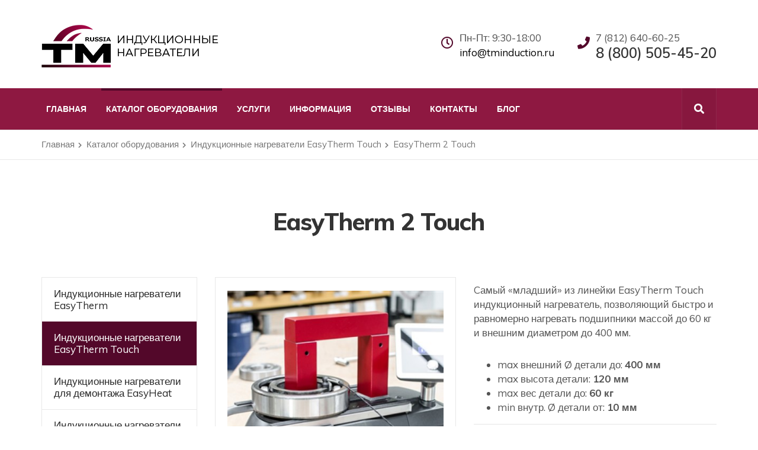

--- FILE ---
content_type: text/html; charset=UTF-8
request_url: https://tminduction.ru/easytherm-2-touch.html
body_size: 9282
content:
<!DOCTYPE html>
<html lang="ru">
<head>
<title>Индукционный нагреватель EasyTherm 2 Touch - купить, узнать стоимость | TmInduction</title>
<meta name="description" content="Индукционный нагреватель EasyTherm 2 Touch, технические характеристики прибора, и его параметры - Купить.">
<meta name="keywords" content="">
<meta charset="UTF-8">
<base href="https://tminduction.ru/"/>
<meta http-equiv="X-UA-Compatible" content="IE=edge">
<meta name="viewport" content="width=device-width, initial-scale=1.0">
<link rel="stylesheet" href="assets/templates/tminduction/css/bootstrap.css">
<link href="https://fonts.googleapis.com/css?family=Muli:300i,400,400i,500,500i,600,600i,700,700i,800,800i,900,900i&display=swap" rel="stylesheet">
<link rel="stylesheet" href="https://use.fontawesome.com/releases/v5.8.2/css/all.css">
<link rel="stylesheet" href="assets/templates/tminduction/css/style.css">
<link rel="stylesheet" href="assets/templates/tminduction/css/responsive.css">
<link rel="stylesheet" href="https://cdn.jsdelivr.net/npm/@fancyapps/ui@4.0/dist/fancybox.css">
<link rel="shortcut icon" href="tm-induction.ico" type="image/x-icon">
<link rel="icon" href="tm-induction.ico" type="image/x-icon">
<link rel="icon" type="image/png" href="favicon.ico" />
<meta name="yandex-verification" content="944410d6bfb9a25c" />
<meta name="robots" content="index, follow">
<link rel="stylesheet" href="/assets/components/minishop2/css/web/default.css?v=feebe7c354" type="text/css" />
<link rel="stylesheet" href="/assets/components/minishop2/css/web/lib/jquery.jgrowl.min.css" type="text/css" />
<script>miniShop2Config = {"close_all_message":"\u0437\u0430\u043a\u0440\u044b\u0442\u044c \u0432\u0441\u0435","cssUrl":"\/assets\/components\/minishop2\/css\/web\/","jsUrl":"\/assets\/components\/minishop2\/js\/web\/","actionUrl":"\/assets\/components\/minishop2\/action.php","ctx":"web","price_format":[2,"."," "],"price_format_no_zeros":true,"weight_format":[3,"."," "],"weight_format_no_zeros":true};</script>
<link rel="stylesheet" href="/assets/components/msearch2/css/web/default.css" type="text/css" />

	<script type="text/javascript">
		if (typeof mse2Config == "undefined") {mse2Config = {"cssUrl":"\/assets\/components\/msearch2\/css\/web\/","jsUrl":"\/assets\/components\/msearch2\/js\/web\/","actionUrl":"\/assets\/components\/msearch2\/action.php"};}
		if (typeof mse2FormConfig == "undefined") {mse2FormConfig = {};}
		mse2FormConfig["4bd1e2bc6e8704b54c9807fa38fc78aeda74ccef"] = {"autocomplete":"results","queryVar":"query","minQuery":3,"pageId":78};
	</script>
<link rel="stylesheet" href="/assets/components/ajaxform/css/default.css" type="text/css" />
</head>
<!-- Google tag (gtag.js) -->
<script async src="https://www.googletagmanager.com/gtag/js?id=G-GBPN2M0885"></script>
<script>
  window.dataLayer = window.dataLayer || [];
  function gtag(){ dataLayer.push(arguments);}
  gtag('js', new Date());

  gtag('config', 'G-GBPN2M0885');
</script><body>
<div id="pageWrapper">
<header id="header" class="bg-white">
	<div class="midBar pt-4 pt-lg-6 pb-lg-6 pt-xl-8 pb-xl-7">
		<div class="container">
			<div class="row">
				<div class="col-6 col-md-4">
					<div class="logo position-relative">
						<a href="/">
							<img src="assets/templates/tminduction/images/logo.png" alt="Auto &amp; Detailing template" class="img-fluid">
						</a>
					</div>
				</div>
				<div class="col-6 col-md-8 d-flex align-items-center justify-content-end position-static">
					<ul class=" list-unstyled contactList d-flex mb-0 position-relative mr-17 mr-sm-19 mr-md-23 mr-lg-4 mr-xl-0">
						<li class="d-lg-flex flex-wrap d-none">
							<span class="time rounded-sm d-block mr-lg-2 pt-lg-2">
								<span class="far fa-clock p-lg-0 icn"></span>
							</span>
							<ul class="list-unstyled mb-0 timeList">
								<li>Пн-Пт: 9:30-18:00</li>
								<li><a href="mailto:info@tminduction.ru">info@tminduction.ru</a></li>
							</ul>
							
						</li>
						<li class="d-flex flex-wrap">
							<span class="ico d-block mr-lg-2 pt-lg-2">
								<a href="tel:1-800-123-4567" class="fas fa-phone rounded-sm p-lg-0 icn"></a>
							</span>
							<div class="wrap d-none d-lg-block">
								<span class="text d-block">7 (812) 640-60-25</span>
								<a class="tell fwSemibold" href="tel:+78005054520">8 (800) 505-45-20</a>
							</div>
						</li>
					</ul>
					
				</div>
			</div>
		</div>
	</div>
	<div class="menuHolder">
		<div class="container position-relative">
			<nav class="navbar navHolder d-flex navbar-expand-lg navbar-dark p-0 mt-lg-0 mr-lg-0 position-static">
				<div class="menuLogo">
					<a href="homepage.html">
						<img src="assets/templates/tminduction/images/logo2.png" alt="Auto &amp; Detailing template" class="img-fluid logoWhite">
						<img src="assets/templates/tminduction/images/logo.png" alt="Auto &amp; Detailing template" class="img-fluid logoBlack">
					</a>
				</div>
				<a href="javascript:void(0);" class="search position-relative order-lg-2 fas fa-search" data-toggle="collapse" data-target="#collapseExample" aria-expanded="false" aria-controls="collapseExample"></a>
				<button class="navbar-toggler toggleBar position-relative fas fa-bars" type="button" data-toggle="collapse" data-target="#navbarNav" aria-controls="navbarNav" aria-expanded="false" aria-label="Toggle navigation"></button>
				<div class="collapse navbar-collapse navCollapse fwBlack" id="navbarNav">
				    <ul class="navbar-nav"><li  class="nav-item"><a class="nav-link" href="https://tminduction.ru/" title="Главная">ГЛАВНАЯ</a></li><li class="nav-item dropdown active">
	<a class="nav-link dropdown-toggle" role="button" data-toggle="dropdown" aria-haspopup="true" aria-expanded="false" href="javascript:void(0);">КАТАЛОГ ОБОРУДОВАНИЯ</a>
	<div class="dropdown-menu border-0 rounded-0" aria-labelledby="navbarDropdown">
        <ul class="list-unstyled dropMenu"><li><a class="dropdown-item" href="https://tminduction.ru/indukcionnye-nagrevateli-easy-term/" >Индукционные нагреватели EasyTherm</a></li><li><a class="dropdown-item" href="https://tminduction.ru/indukczionnyie-nagrevateli-easytherm-touch/" >Индукционные нагреватели EasyTherm Touch</a></li><li><a class="dropdown-item" href="https://tminduction.ru/indukczionnoe-oborudovanie-easyheat/" >Индукционные нагреватели для демонтажа EasyHeat</a></li><li><a class="dropdown-item" href="https://tminduction.ru/nagrevateli-specialnogo-naznacheniya/" >Индукционные нагреватели специального назначения</a></li><li><a class="dropdown-item" href="https://tminduction.ru/semniki-podshipnikov-powerram/" >Съемники подшипников Powerram</a></li><li><a class="dropdown-item" href="https://tminduction.ru/accessories/" >Комплектующие</a></li></ul>
	</div>
</li><li class="nav-item dropdown">
	<a class="nav-link dropdown-toggle" role="button" data-toggle="dropdown" aria-haspopup="true" aria-expanded="false" href="javascript:void(0);">УСЛУГИ</a>
	<div class="dropdown-menu border-0 rounded-0" aria-labelledby="navbarDropdown">
        <ul class="list-unstyled dropMenu"><li><a class="dropdown-item" href="https://tminduction.ru/montazh/demontazh-oxvatyivayushhix-detalej.html" >Монтаж/демонтаж охватывающих деталей</a></li></ul>
	</div>
</li><li  class="nav-item"><a class="nav-link" href="https://tminduction.ru/vybor-nagrevatelya.html" title="Информация">ИНФОРМАЦИЯ</a></li><li  class="nav-item"><a class="nav-link" href="https://tminduction.ru/reviews/" title="Отзывы">ОТЗЫВЫ</a></li><li  class="nav-item"><a class="nav-link" href="https://tminduction.ru/contacts.html" title="Контакты">КОНТАКТЫ</a></li><li  class="nav-item"><a class="nav-link" href="https://tminduction.ru/blog/" title="Блог">БЛОГ</a></li></ul>				</div>
				<div id="collapseExample" class="collapse searchFormCollapse position-absolute">
                    <form data-key="4bd1e2bc6e8704b54c9807fa38fc78aeda74ccef" action="https://tminduction.ru/site-search-results.html" method="get" class="msearch2 sForm rounded-sm overflow-hidden input-group position-relative" id="mse2_form">
	<input type="text" name="query" class="form-control form-control-sm pr-2" placeholder="Поиск" value="">
	<div class="input-group-prepend mr-0">
		<button type="submit" class="btn buttonReset text-white fas fa-search"></button>
	</div>
</form>				</div>
			</nav>
		</div>
	</div>
</header><main> 
<nav class="brdCrmbHolder py-3">
	<div class="container">
		<div class="row">
			<div class="col-12">
				<nav aria-label="breadcrumb" class="d-flex">
					<ol class="breadcrumb mb-0 p-0"><li class="breadcrumb-item"><a href="https://tminduction.ru/">Главная</a></li>
<li class="breadcrumb-item"><a href="https://tminduction.ru/catalog/">Каталог оборудования</a></li>
<li class="breadcrumb-item"><a href="https://tminduction.ru/indukczionnyie-nagrevateli-easytherm-touch/">Индукционные нагреватели EasyTherm Touch</a></li>
<li class="breadcrumb-item active">EasyTherm 2 Touch</li></ol>
				</nav>
			</div>
		</div>
	</div>
</nav><section class="blgStndrd pt-10 pt-sm-12 pt-lg-16 pb-6 pb-sm-9 pb-lg-8 pb-xl-10">
	<div class="container">
<div class="row">
	<div class="col-12 col-xl-10 offset-xl-1">
		<header class="header ltrSpce text-center mb-6 mb-md-8 mb-lg-12 mb-xl-14">
			<h1 class="fwEbold mb-2">EasyTherm 2 Touch</h1>
		</header>
	</div>
</div>		<div class="row flex-row-reverse">
			<div class="col-12 col-lg-9 singleProduct">
				<div class="shopItem d-sm-flex pb-10">
					<div class="imgWrap flex-shrink-0 d-flex justify-content-center align-items-center mb-4 mb-sm-0 p-4">
						        <a href="/assets/images/products/27/easytherm-2-touch.jpg" data-fancybox>
        <img src="/assets/images/products/27/large/easytherm-2-touch.jpg" alt="easytherm-2 touch" class="img-fluid">
    </a>
        					</div>
					<div class="imgdescription pl-sm-3 pl-md-5 pl-md-6 pt-md-2">
						<p>Cамый «младший» из линейки  EasyTherm Touch индукционный нагреватель, позволяющий  быстро и равномерно нагревать подшипники массой до 60 кг и внешним диаметром до 400 мм.</p>

						<ul>
<li>max внешний Ø детали до: <b>400 мм</b></li>
<li>max высота детали: <b>120 мм</b></li>
<li>max вес детали до: <b>60 кг</b></li>
<li>min внутр. Ø детали от: <b>10 мм</b></li>
</ul>
						<hr>
											</div>
				</div>
				<!-- singleProductComment -->
				<div class="singleProductComment mb-xl-2">
                <h2>Описание и характеристики</h2>
                <p> </p>
<h2 style="text-align: center;"><strong><span style="font-size: 12pt; line-height: 107%; font-family: Calibri, sans-serif;"><strong><iframe src="https://www.youtube.com/embed/BUQaeyaqSqQ" frameborder="0" width="393" height="221"></iframe></strong></span></strong></h2>
<h3 style="text-align: center;">Технические характеристики индукционного нагревателя <strong>EasyTherm 2 Touch</strong></h3>
<table style="width: 100%;" border="1" cellspacing="0" cellpadding="0" align="left">
<tbody>
<tr>
<td width="314">
<p>Модель</p>
</td>
<td width="300">
<p><span>Индукционный нагреватель EasyTherm 2 </span><span lang="EN-US">Touch</span></p>
</td>
</tr>
<tr>
<td width="314">
<p><span>Область применения</span></p>
</td>
<td width="300">
<p><span>Нагрев подшипников, зубчатых колёс, втулок, муфт  бандажей и др. охватывающих деталей при горячей посадке на цилиндрические валы  </span></p>
</td>
</tr>
<tr>
<td width="314">
<p><span>Напряжение питающей сети</span></p>
</td>
<td width="300">
<p>220 В / 50 Гц</p>
</td>
</tr>
<tr>
<td width="314">
<p>Мощность</p>
</td>
<td width="300">
<p>3,7 кВт</p>
</td>
</tr>
<tr>
<td width="314">
<p><span>Масса нагревателя</span></p>
</td>
<td valign="top" width="300">
<p><span>21 кг, включая комплект индукционных стержней</span></p>
</td>
</tr>
<tr>
<td width="314">
<p><span>Габаритные размеры</span></p>
</td>
<td valign="top" width="300">
<p><span lang="EN-US">450x210x290</span><span> мм</span></p>
</td>
</tr>
<tr>
<td width="314">
<p>Рабочая зона внутри П-образного сердечника, мм</p>
</td>
<td width="300">
<p><span>120х120 мм</span><span lang="EN-US"> (120x195</span><span>мм</span><span lang="EN-US">)<sup>1</sup></span></p>
</td>
</tr>
<tr>
<td width="314">
<p><span>Минимальный внутренний диаметр нагреваемой детали</span></p>
</td>
<td width="300">
<p><span>10 мм</span></p>
</td>
</tr>
<tr>
<td width="314">
<p><span>Максимальная ширина (высота) нагреваемой детали</span></p>
</td>
<td width="300">
<p><span lang="EN-US">120</span><span> мм (195мм)<sup>1</sup></span></p>
</td>
</tr>
<tr>
<td width="314">
<p><span>Максимальный наружный диаметр нагреваемой детали</span></p>
</td>
<td width="300">
<p><span lang="EN-US">400</span><span>(445)<sup>1</sup>мм</span></p>
</td>
</tr>
<tr>
<td width="314">
<p><span>Максимальный вес нагреваемой детали</span></p>
</td>
<td width="300">
<p><span>Подшипники – </span><span lang="EN-US">60</span><span> кг</span></p>
<p><span><span>Другие охватывающие детали (втулки, муфты, зубчатые колеса и т.д.) – 40 кг</span></span></p>
</td>
</tr>
<tr>
<td width="314">
<p><span>Режимы контроля нагрева</span></p>
</td>
<td width="300">
<p>1) температурный <br />2) временной <br />3) температурно-временной<br /> 4) температурный с двумя датчиками</p>
</td>
</tr>
<tr>
<td width="314">
<p><span>Диапазон контроля температуры</span></p>
</td>
<td width="300">
<p><span>0 - 240 °С (0-400°С)<sup> *</sup></span></p>
</td>
</tr>
<tr>
<td width="314">
<p><span>Диапазон контроля времени</span></p>
</td>
<td width="300">
<p><span>0 - 99 мин</span></p>
</td>
</tr>
<tr>
<td width="314">
<p><span>Цифровая индикация температуры</span></p>
</td>
<td width="300">
<p>да</p>
</td>
</tr>
<tr>
<td width="314">
<p><span>Меню (интерфейс) и ПО поддерживает языки</span></p>
</td>
<td width="300">
<p><strong>русский, </strong>английский, немецкий, испанский, французский</p>
</td>
</tr>
<tr>
<td width="314">
<p><span>Сообщение об ошибках</span></p>
</td>
<td width="300">
<p><span>Звуковой сигнал + индикация на дисплее</span></p>
</td>
</tr>
<tr>
<td width="314">
<p><span>Автоматическое поддержание заданной температуры</span></p>
</td>
<td width="300">
<p>да</p>
</td>
</tr>
<tr>
<td width="314">
<p><span>Автоматическое размагничивание детали по завершении процесса нагрева </span></p>
</td>
<td width="300">
<p>да</p>
</td>
</tr>
<tr>
<td width="314">
<p><span>Возможность нагрева уплотненных/смазанных подшипников</span></p>
</td>
<td width="300">
<p>да</p>
</td>
</tr>
<tr>
<td width="314"><span>Регулировка мощности</span></td>
<td width="300"><span>от 0 до 100% с шагом 5%</span></td>
</tr>
<tr>
<td width="314">
<p>Память</p>
</td>
<td width="300">
<p>с помощью программного обеспечения <strong>Suretherm</strong> отображает диаграмму и передаёт сохранённые данные на внешний носитель</p>
</td>
</tr>
<tr>
<td width="314"><span>Автоматическая защита от перегрева</span></td>
<td width="300">да</td>
</tr>
<tr>
<td width="314">
<p>Гарантия</p>
</td>
<td width="300">
<p>36 месяцев</p>
</td>
</tr>
</tbody>
</table>
<p><sup>1</sup> – при использовании комплекта удлиняющих стержней;</p>
<p><sup>*</sup> - устанавливается на этапе производства на Заводе-изготовителе</p>
<p><strong>Размеры индукционного нагревателя подшипников EasyTherm 2 Touch (см. рисунок 1)</strong></p>
<p><a href="/assets/images/easytherm-2-touch-dimensions_733x387.bmp"><img style="width: 75%; vertical-align: middle;" title="Индукционный нагреватель Easytherm 2 Touch - размеры" src="/assets/images/easytherm-2-touch-dimensions_733x387.bmp" alt="Индукционный нагреватель Easytherm 2 Touch - размеры" /></a></p>
<p align="center">(Рис. 1) Размеры индукционного нагревателя Easytherm 2 Touch</p>
<p><strong>Базовый комплект поставки <strong>EasyTherm 2 Touch</strong></strong></p>
<ul>
<li>Основное устройство – 1 шт.</li>
<li>Индукционные стержни <span>7х7х200мм, 10х10х200мм, 14х14х200мм, 25х25х200мм, 40х40х200мм</span></li>
<li>Датчик температуры 0-240°С – 2 шт.</li>
<li>Термозащитные перчатки – 1 пара</li>
<li>Пульт <span>дистанционного управления  – 1 шт.</span></li>
<li>Ручка для переноски нагревателя – 1 шт.</li>
<li>Руководство по эксплуатации – 1 шт.</li>
<li>Ударопрочный <span>чемодан для транспортировки – 1 шт.</span></li>
</ul>
<p><strong>Дополнительные принадлежности и комплектующие</strong></p>
<ul>
<li>Расширение диапазона температуры нагрева до 400°С</li>
<li>Индукционный стержень 30х30х200мм</li>
<li>Комплект удлиняющих стержней 40х50х75мм</li>
</ul>
<h3>Быстрый старт</h3>
<p><strong>1. Размещение детали</strong></p>
<p><img title="Размещение детали" src="/assets/images/quickstart-EasyTerm2Touch-1.jpg" alt="Размещение детали" width="407" height="156" /></p>
<p> </p>
<p>Разместите деталь горизонтально или вертикально.</p>
<p> </p>
<p><strong>2. Выбор привильного сердечника / стержня</strong></p>
<p><img title="Выбор правильного сердечника / стержня" src="/assets/images/quickstart-EasyTerm2Touch-2.jpg" alt="Выбор правильного сердечника / стержня" width="412" height="131" /></p>
<p>Используйте большой сердечник / стнржень или совместите два и разместите по центру детали.</p>
<p> </p>
<p><strong>3. Использование температурного датчика</strong></p>
<p><img title="Использование температурного датчика" src="/assets/images/quickstart-EasyTerm2Touch-3.jpg" alt="Использование температурного датчика" width="432" height="128" /></p>
<p>Подключите соединительный кабель красной точкой вверх. При использование температурного датчика, устанавливайте его ближе к сердечнику / стержню.</p>
<p><br /><br /></p>
<p><strong>По запросу Заказчика возможна поставка любых позиций из базового комплекта индукционного нагревателя EasyTherm </strong><strong>2 Touch</strong><strong>. </strong></p>
				</div>
			</div>
			<div class="col-12 col-lg-3">
				<aside>
					<div class="widget mb-6">
					    <ul class="list-unstyled widgetTypeList mb-0 alt"><li >
	<a class="d-block" href="https://tminduction.ru/indukcionnye-nagrevateli-easy-term/" >Индукционные нагреватели EasyTherm<span class="ml-2 text-white"></span></a>
</li><li  class="active">
	<a class="d-block" href="https://tminduction.ru/indukczionnyie-nagrevateli-easytherm-touch/" >Индукционные нагреватели EasyTherm Touch<span class="ml-2 text-white"></span></a>
</li><li >
	<a class="d-block" href="https://tminduction.ru/indukczionnoe-oborudovanie-easyheat/" >Индукционные нагреватели для демонтажа EasyHeat<span class="ml-2 text-white"></span></a>
</li><li >
	<a class="d-block" href="https://tminduction.ru/nagrevateli-specialnogo-naznacheniya/" >Индукционные нагреватели специального назначения<span class="ml-2 text-white"></span></a>
</li><li >
	<a class="d-block" href="https://tminduction.ru/semniki-podshipnikov-powerram/" >Съемники подшипников Powerram<span class="ml-2 text-white"></span></a>
</li><li >
	<a class="d-block" href="https://tminduction.ru/accessories/" >Комплектующие<span class="ml-2 text-white"></span></a>
</li></ul>
					</div>
				</aside>
			</div>
		</div>
	</div>
</section>
<aside class="footerAside position-relative text-white bgCover" style="background-image: url(/assets/templates/tminduction/images/img10.jpg)">
	<div class="contactHolderLine pt-6 pb-3 py-md-6">
		<div class="container">
			<address class="mb-0">
				<!-- contList -->
				<ul class="contList list-unstyled mb-0 d-flex flex-wrap justify-content-center">
					<li class="d-flex align-items-center mb-md-0">
						<div class="ico mr-1">
							<img src="assets/templates/tminduction/images/ico16.svg" alt="images description" width="25" height="39" class="img-fluid">
						</div>
						<ul class="list-unstyled mb-0 wrap">
							<li class="mb-lg-1">Звоните:</li>
							<li>
								<a href="tel:+78126406025" class="tell">7 (812) 640-60-25</a>
							</li>
						</ul>
					</li>
					<li class="d-flex align-items-center mb-md-0">
						<div class="ico mr-1">
							<img src="assets/templates/tminduction/images/ico17.svg" alt="images description" width="25" height="36" class="img-fluid">
						</div>
						<ul class="list-unstyled mb-0">
							<li class="mb-lg-1">Россия, Санкт-Петербург<br>ул. Ватутина д.17К</li>
						</ul>
					</li>
					<li class="d-flex align-items-center mb-md-0">
						<div class="ico mr-2">
							<img src="assets/templates/tminduction/images/ico18.svg" alt="images description" width="39" height="39" class="img-fluid">
						</div>
						<ul class="list-unstyled mb-0 ftimeList">
							<li>Пн-Пт: 9:30-18:00</li>
							<li><a href="mailto:info@tminduction.ru">info@tminduction.ru</a></li>
						</ul>
					</li>
				</ul>
			</address>
		</div>
	</div>
	<div class="contactHolder pt-10 pb-8 pt-lg-13 pb-lg-16">
	<div class="container">
		<div class="row">
			<div class="col-12 col-sm-6 col-lg-3 d-md-flex mb-8 mb-sm-4 mb-lg-0">
				<div class="txtHolder w-100">
					<p>На нашем сайте Вы найдёте всю необходимую информацию об индукционных нагревателях серии Easytherm, а также о нагревателях специального назначения TM-Induction и оборудования для монтажа и демонтажа охватывающих деталей (гидравлических и механических съемников Powerram).</p>

				</div>
			</div>
			<div class="col-12 col-sm-6 col-lg-3 d-md-flex mb-8 mb-sm-4 mb-lg-0">
				<div class="w-100">
					<h6 class="h6 text-capitalize fwEbold text-white mb-4 mb-lg-6">Ссылки</h6>
                    <ul class="fLink list-unstyled"><li><a href="https://tminduction.ru/">Главная</a></li><li><a href="https://tminduction.ru/catalog/">Каталог оборудования</a></li><li><a href="https://tminduction.ru/uslugi/">Услуги</a></li><li><a href="https://tminduction.ru/vybor-nagrevatelya.html">Информация</a></li><li><a href="https://tminduction.ru/reviews/">Отзывы</a></li><li><a href="https://tminduction.ru/contacts.html">Контакты</a></li><li><a href="https://tminduction.ru/blog/">Блог</a></li></ul>				</div>
			</div>
			<div class="col-12 col-sm-6 col-lg-4 d-md-flex mb-8 mb-sm-5 mb-lg-0">
				<div class="w-100">
					<h6 class="h6 text-capitalize fwEbold text-white mb-4 mb-lg-6">Продукция</h6>
                    <ul class="fLink list-unstyled"><li><a href="https://tminduction.ru/indukcionnye-nagrevateli-easy-term/">Индукционные нагреватели EasyTherm</a></li><li><a href="https://tminduction.ru/indukczionnyie-nagrevateli-easytherm-touch/">Индукционные нагреватели EasyTherm Touch</a></li><li><a href="https://tminduction.ru/indukczionnoe-oborudovanie-easyheat/">Индукционные нагреватели для демонтажа EasyHeat</a></li><li><a href="https://tminduction.ru/nagrevateli-specialnogo-naznacheniya/">Индукционные нагреватели специального назначения</a></li><li><a href="https://tminduction.ru/semniki-podshipnikov-powerram/">Съемники подшипников Powerram</a></li><li><a href="https://tminduction.ru/accessories/">Комплектующие</a></li></ul>				</div>
			</div>
			<div class="col-12 col-sm-6 col-lg-2 d-md-flex mb-sm-3 mb-lg-0">
				<div class="wrapHolder w-100">
					<h6 class="h6 fwEbold text-white mb-4 mb-lg-6">Мы в сетях</h6>
					<ul class="socialFNetwork d-flex mb-0 pt-4 list-unstyled bdrTop justify-content-center justify-content-sm-start">
												<li><a href="https://www.youtube.com/channel/UCo9eDxC-4efGTscQOq3ZAog" class="fab fa-youtube" target="_blanc"></a></li>
																		<li><a href="https://vk.com/nerkon_ndt" class="fab fa-vk" target="_blanc"></a></li>
											</ul>
				</div>
			</div>
		</div>
	</div>
	</div>
</aside></main>
		<footer id="footer" class="py-5 py-md-6">
			<div class="container">
				<div class="row align-items-center">
					<div class="col-12 col-md-6">
						<span class="txt d-block text-center text-md-left mb-4 mb-md-0">©2025 <a href="homepage.html">TMinduction</a> . All Rights Reserved</span>
					</div>
					<div class="col-12 col-md-6">
						
					</div>
				</div>
			</div>
		</footer><div class="modal pr-0 fade" id="exampleModal">
	<div class="modal-dialog appointPopup" role="document">
		<div class="modal-content">
			<div class="modal-header py-3 py-sm-4 py-md-5 px-7 px-sm-12 px-md-14 text-center position-relative">
				<h5 class="modal-title headingVII w-100" id="exampleModalLabel">Заказать звонок</h5>
				<button type="button" class="close rounded-circle position-absolute m-0" data-dismiss="modal" aria-label="Close">
		        </button>
			</div>
        	<form action="https://tminduction.ru/easytherm-2-touch.html" method="post" id="callbackform" class="appointForm ajax_form af_example">
<input type="hidden" name="page" value="EasyTherm 2 Touch">
<input type="hidden" name="pageid" value="27">
<input type="hidden" name="form_name" value="Заказ звонка">

	<div class="modal-body p-0">
		<div class="formGroup border-0 enterDetail py-4 px-2 p-sm-6 p-md-8 px-lg-10">
			<div class="row formRow">
			    <div class="col-12 col-md-12 hide">
					<div class="form-group">
						<input name="username" class="form-control" type="text" placeholder="Пользователь">
					</div>
				</div>
				<div class="col-12 col-md-12">
					<div class="form-group">
						<input name="name" class="form-control" type="text" placeholder="ФИО">
					</div>
				</div>
				<div class="col-12 col-md-12">
					<div class="form-group">
						<input name="phone" class="form-control tel" type="tel" placeholder="Телефон">
					</div>
				</div>
			</div>
		</div>
	</div>
	<div class="modal-footer text-center px-2  px-sm-6 px-md-10 px-lg-24 mt-n1 pt-0 pb-8 pb-sm-10 pb-md-13 pb-lg-17 d-block border-0">
		<button name="callbackbtn" type="submit" class="btn btnTheme text-uppercase fwEbold text-uppercase m-0">ЗАКАЗАТЬ</button>
	</div>

	<input type="hidden" name="af_action" value="2ece88be74b451f5d171484f6c46a20b" />
</form>
		</div>
	</div>
</div><div class="modal pr-0 fade" id="zayavka">
	<div class="modal-dialog appointPopup" role="document">
		<div class="modal-content">
			<div class="modal-header py-3 py-sm-4 py-md-5 px-7 px-sm-12 px-md-14 text-center position-relative">
				<h5 class="modal-title headingVII w-100" id="exampleModalLabel">Заявка</h5>
				<button type="button" class="close rounded-circle position-absolute m-0" data-dismiss="modal" aria-label="Close">
		        </button>
			</div>
            	<form action="https://tminduction.ru/easytherm-2-touch.html" method="post" id="callbackform" class="af_example appointForm ajax_form">
<input type="hidden" name="page" value="EasyTherm 2 Touch">
<input type="hidden" name="pageid" value="27">
<input type="hidden" name="form_name" value="Заказ звонка">
	<div class="modal-body p-0">
		<div class="formGroup border-0 enterDetail py-4 px-2 p-sm-6 p-md-8 px-lg-10">
			<div class="row formRow">
			    <div class="col-12 col-md-12 hide">
					<div class="form-group">
						<input name="username" class="form-control" type="text" placeholder="Пользователь">
					</div>
				</div>
				<div class="col-12 col-md-12">
					<div class="form-group">
						<input name="product" class="form-control" type="text" value="EasyTherm 2 Touch" disabled>
					</div>
				</div>
				<div class="col-12 col-md-12">
					<div class="form-group">
						<input name="name" class="form-control" type="text" placeholder="ФИО">
					</div>
				</div>
				<div class="col-12 col-md-12">
					<div class="form-group">
						<input name="phone" class="form-control tel" type="tel" placeholder="Телефон">
					</div>
				</div>
				<div class="col-12 col-md-12">
					<div class="form-group">
						<input name="email" class="form-control" type="text" placeholder="E-mail">
					</div>
				</div>
				<div class="col-12 col-md-12">
                	<div class="form-group">
                		<textarea name="message" class="form-control" id="contactMessage" placeholder="Комментарий"></textarea>
                	</div>
                </div>
			</div>
		</div>
	</div>
	<div class="modal-footer text-center px-2  px-sm-6 px-md-10 px-lg-24 mt-n1 pt-0 pb-8 pb-sm-10 pb-md-13 pb-lg-17 d-block border-0">
		<button name="callbackbtn" type="submit" class="btn btnTheme text-uppercase fwEbold text-uppercase m-0">ЗАКАЗАТЬ</button>
	</div>

	<input type="hidden" name="af_action" value="95dc586ede774554ced1f9dfc9f41ec0" />
</form>
		</div>
	</div>
</div><span id="back-top" class="text-center rounded-circle fa fa-angle-up"></span>
<div id="loader" class="loader-holder">
	<div class="block"><img src="assets/templates/tminduction/images/svg/three-dots.svg" width="60" alt="loader"></div>
</div></div>
<script
  src="https://code.jquery.com/jquery-3.7.1.js"
  integrity="sha256-eKhayi8LEQwp4NKxN+CfCh+3qOVUtJn3QNZ0TciWLP4="
  crossorigin="anonymous"></script>
<script src="https://cdnjs.cloudflare.com/ajax/libs/popper.js/1.14.7/umd/popper.min.js"></script>
<script src="https://stackpath.bootstrapcdn.com/bootstrap/4.3.1/js/bootstrap.min.js"></script>
<script src="https://cdn.jsdelivr.net/npm/@fancyapps/ui@4.0/dist/fancybox.umd.js"></script>
<script src="assets/templates/tminduction/js/jqueryCustome.js"></script>
<script src="assets/templates/tminduction/js/jquery.inputmask.js"></script>
<script>
    $(document).on('af_complete', function(event, response) { 
        if(response.success){ 
            $('#exampleModal').modal('hide');
        }
    });
    
        $(document).on('af_complete', function(event, response) { 
        if(response.success){ 
            $('#zayavka').modal('hide');
        }
    });
    
    
    $(function(){ 
        
        $('.tel, #phone').inputmask('+7 (999) 999 99 99',{ 
            clearMaskOnLostFocus: true
        });
        
    });
</script>
<!-- Yandex.Metrika counter -->
<script>
(function () {
setTimeout(function() {
if (!sessionStorage.deviceIP) {
var xmlHttp = new XMLHttpRequest();
xmlHttp.onreadystatechange = function() {
if (xmlHttp.readyState == 4 && xmlHttp.status == 200)
{
var deviceIP = xmlHttp.responseText;
ym(71371399, "params", {
ClientIP: deviceIP
});
sessionStorage.deviceIP = deviceIP;
}
}
xmlHttp.open("GET", "https://api64.ipify.org", true); // true for asynchronous
xmlHttp.send(null);
}
}, 3000); /* Задержка запуска 3 секунды */}());
</script>
<script type="text/javascript" >
   (function(m,e,t,r,i,k,a){ m[i]=m[i]||function(){ (m[i].a=m[i].a||[]).push(arguments)};
   m[i].l=1*new Date();k=e.createElement(t),a=e.getElementsByTagName(t)[0],k.async=1,k.src=r,a.parentNode.insertBefore(k,a)})
   (window, document, "script", "https://mc.yandex.ru/metrika/tag.js", "ym");

   ym(71371399, "init", { 
        clickmap:true,
        trackLinks:true,
        accurateTrackBounce:true,
        webvisor:true
   });
</script>
<noscript><div><img src="https://mc.yandex.ru/watch/71371399" style="position:absolute; left:-9999px;" alt="" /></div></noscript>
<!-- /Yandex.Metrika counter --><script src="/assets/components/minishop2/js/web/default.js?v=feebe7c354"></script>
<script src="/assets/components/minishop2/js/web/lib/jquery.jgrowl.min.js"></script>
<script src="/assets/components/minishop2/js/web/message_settings.js"></script>
<script src="/assets/components/msearch2/js/web/default.js"></script>

	<script type="text/javascript">
		if ($("form.msearch2").length) {
			mSearch2.Form.initialize("form.msearch2");
		}
	</script>
<script src="/assets/components/ajaxform/js/default.js"></script>
<script type="text/javascript">AjaxForm.initialize({"assetsUrl":"\/assets\/components\/ajaxform\/","actionUrl":"\/assets\/components\/ajaxform\/action.php","closeMessage":"\u0437\u0430\u043a\u0440\u044b\u0442\u044c \u0432\u0441\u0435","formSelector":"form.ajax_form","pageId":27});</script>
</body>
</html>

--- FILE ---
content_type: text/css
request_url: https://tminduction.ru/assets/templates/tminduction/css/bootstrap.css
body_size: 53999
content:
@charset "UTF-8";
/*!
 * Bootstrap v4.3.1 (https://getbootstrap.com/)
 * Copyright 2011-2019 The Bootstrap Authors
 * Copyright 2011-2019 Twitter, Inc.
 * Licensed under MIT (https://github.com/twbs/bootstrap/blob/master/LICENSE)
 */
:root {
  --blue: #0b4b8a;
  --indigo: #847b2d;
  --purple: #6f42c1;
  --pink: #e83e8c;
  --red: #fc4242;
  --orange: #fd7e14;
  --yellow: #ffe823;
  --green: #28a745;
  --teal: #f6f6f6;
  --cyan: #00aeef;
  --white: #fff;
  --gray: #555;
  --gray-dark: #252525;
  --primary: #0b4b8a;
  --secondary: #555;
  --success: #28a745;
  --info: #00aeef;
  --warning: #ffe823;
  --danger: #dc3545;
  --light: #f5f5f5;
  --dark: #252525;
  --breakpoint-xs: 0;
  --breakpoint-sm: 576px;
  --breakpoint-md: 768px;
  --breakpoint-lg: 992px;
  --breakpoint-xl: 1200px;
  --breakpoint-xxl: 1420px;
  --font-family-sans-serif: "Muli", -apple-system, BlinkMacSystemFont, "Segoe UI", Roboto, "Helvetica Neue", Arial, "Noto Sans", sans-serif, "Apple Color Emoji", "Segoe UI Emoji", "Segoe UI Symbol", "Noto Color Emoji";
  --font-family-monospace: SFMono-Regular, Menlo, Monaco, Consolas, "Liberation Mono", "Courier New", monospace; }

*,
*::before,
*::after {
  -webkit-box-sizing: border-box;
  box-sizing: border-box; }

html {
  font-family: sans-serif;
  line-height: 1.15;
  -webkit-text-size-adjust: 100%;
  -webkit-tap-highlight-color: rgba(0, 0, 0, 0); }

article, aside, figcaption, figure, footer, header, hgroup, main, nav, section {
  display: block; }

body {
  margin: 0;
  font-family: "Muli", -apple-system, BlinkMacSystemFont, "Segoe UI", Roboto, "Helvetica Neue", Arial, "Noto Sans", sans-serif, "Apple Color Emoji", "Segoe UI Emoji", "Segoe UI Symbol", "Noto Color Emoji";
  font-size: 1.06252rem;
  font-weight: 400;
  line-height: 1.5;
  color: #555;
  text-align: left;
  background-color: #fff; }

[tabindex="-1"]:focus {
  outline: 0 !important; }

hr {
  -webkit-box-sizing: content-box;
  box-sizing: content-box;
  height: 0;
  overflow: visible; }

h1, h2, h3, h4, h5, h6 {
  margin-top: 0;
  margin-bottom: 0.5rem; }

p {
  margin-top: 0;
  margin-bottom: 1rem; }

abbr[title],
abbr[data-original-title] {
  text-decoration: underline;
  -webkit-text-decoration: underline dotted;
  text-decoration: underline dotted;
  cursor: help;
  border-bottom: 0;
  text-decoration-skip-ink: none; }

address {
  margin-bottom: 1rem;
  font-style: normal;
  line-height: inherit; }

ol,
ul,
dl {
  margin-top: 0;
  margin-bottom: 1rem; }

ol ol,
ul ul,
ol ul,
ul ol {
  margin-bottom: 0; }

dt {
  font-weight: 700; }

dd {
  margin-bottom: .5rem;
  margin-left: 0; }

blockquote {
  margin: 0 0 1rem; }

b,
strong {
  font-weight: bolder; }

small {
  font-size: 80%; }

sub,
sup {
  position: relative;
  font-size: 75%;
  line-height: 0;
  vertical-align: baseline; }

sub {
  bottom: -.25em; }

sup {
  top: -.5em; }

a {
  color: #000;
  text-decoration: none;
  background-color: transparent; }
  a:hover {
    color: #0056b3;
    text-decoration: none; }

a:not([href]):not([tabindex]) {
  color: inherit;
  text-decoration: none; }
  a:not([href]):not([tabindex]):hover, a:not([href]):not([tabindex]):focus {
    color: inherit;
    text-decoration: none; }
  a:not([href]):not([tabindex]):focus {
    outline: 0; }

pre,
code,
kbd,
samp {
  font-family: SFMono-Regular, Menlo, Monaco, Consolas, "Liberation Mono", "Courier New", monospace;
  font-size: 1em; }

pre {
  margin-top: 0;
  margin-bottom: 1rem;
  overflow: auto; }

figure {
  margin: 0 0 1rem; }

img {
  vertical-align: middle;
  border-style: none; }

svg {
  overflow: hidden;
  vertical-align: middle; }

table {
  border-collapse: collapse; }

caption {
  padding-top: 0.75rem;
  padding-bottom: 0.75rem;
  color: #6c757d;
  text-align: left;
  caption-side: bottom; }

th {
  text-align: inherit; }

label {
  display: inline-block;
  margin-bottom: 0.5rem; }

button {
  border-radius: 0; }

button:focus {
  outline: 1px dotted;
  outline: 5px auto -webkit-focus-ring-color; }

input,
button,
select,
optgroup,
textarea {
  margin: 0;
  font-family: inherit;
  font-size: inherit;
  line-height: inherit; }

button,
input {
  overflow: visible; }

button,
select {
  text-transform: none; }

select {
  word-wrap: normal; }

button,
[type="button"],
[type="reset"],
[type="submit"] {
  -webkit-appearance: button; }

button:not(:disabled),
[type="button"]:not(:disabled),
[type="reset"]:not(:disabled),
[type="submit"]:not(:disabled) {
  cursor: pointer; }

button::-moz-focus-inner,
[type="button"]::-moz-focus-inner,
[type="reset"]::-moz-focus-inner,
[type="submit"]::-moz-focus-inner {
  padding: 0;
  border-style: none; }

input[type="radio"],
input[type="checkbox"] {
  -webkit-box-sizing: border-box;
  box-sizing: border-box;
  padding: 0; }

input[type="date"],
input[type="time"],
input[type="datetime-local"],
input[type="month"] {
  -webkit-appearance: listbox; }

textarea {
  overflow: auto;
  resize: vertical; }

fieldset {
  min-width: 0;
  padding: 0;
  margin: 0;
  border: 0; }

legend {
  display: block;
  width: 100%;
  max-width: 100%;
  padding: 0;
  margin-bottom: .5rem;
  font-size: 1.5rem;
  line-height: inherit;
  color: inherit;
  white-space: normal; }

progress {
  vertical-align: baseline; }

[type="number"]::-webkit-inner-spin-button,
[type="number"]::-webkit-outer-spin-button {
  height: auto; }

[type="search"] {
  outline-offset: -2px;
  -webkit-appearance: none; }

[type="search"]::-webkit-search-decoration {
  -webkit-appearance: none; }

::-webkit-file-upload-button {
  font: inherit;
  -webkit-appearance: button; }

output {
  display: inline-block; }

summary {
  display: list-item;
  cursor: pointer; }

template {
  display: none; }

[hidden] {
  display: none !important; }

h1, h2, h3, h4, h5, h6,
.h1, .h2, .h3, .h4, .h5, .h6 {
  margin-bottom: 0.5rem;
  font-weight: 700;
  line-height: 1.2;
  color: #333; }

h1, .h1 {
  font-size: 2.6rem; }

h2, .h2 {
  font-size: 1.875rem; }

h3, .h3 {
  font-size: 2.24999rem; }

h4, .h4 {
  font-size: 1.59378rem; }

h5, .h5 {
  font-size: 1.25rem; }

h6, .h6 {
  font-size: 1.25rem; }

.lead {
  font-size: 1.25rem;
  font-weight: 300; }

.display-1 {
  font-size: 6rem;
  font-weight: 300;
  line-height: 1.2; }

.display-2 {
  font-size: 5.5rem;
  font-weight: 300;
  line-height: 1.2; }

.display-3 {
  font-size: 4.5rem;
  font-weight: 300;
  line-height: 1.2; }

.display-4 {
  font-size: 3.5rem;
  font-weight: 300;
  line-height: 1.2; }

hr {
  margin-top: 1rem;
  margin-bottom: 1rem;
  border: 0;
  border-top: 1px solid rgba(0, 0, 0, 0.1); }

small,
.small {
  font-size: 80%;
  font-weight: 400; }

mark,
.mark {
  padding: 0.2em;
  background-color: #fcf8e3; }

.list-unstyled {
  padding-left: 0;
  list-style: none; }

.list-inline {
  padding-left: 0;
  list-style: none; }

.list-inline-item {
  display: inline-block; }
  .list-inline-item:not(:last-child) {
    margin-right: 0.5rem; }

.initialism {
  font-size: 90%;
  text-transform: uppercase; }

.blockquote {
  margin-bottom: 5px;
  font-size: 1.24314rem; }

.blockquote-footer {
  display: block;
  font-size: 80%;
  color: #252525; }
  .blockquote-footer::before {
    content: "\2014\00A0"; }

.img-fluid {
  max-width: 100%;
  height: auto; }

.img-thumbnail {
  padding: 0.25rem;
  background-color: #fff;
  border: 1px solid #dee2e6;
  border-radius: 0.25rem;
  max-width: 100%;
  height: auto; }

.figure {
  display: inline-block; }

.figure-img {
  margin-bottom: 2.5px;
  line-height: 1; }

.figure-caption {
  font-size: 90%;
  color: #6c757d; }

code {
  font-size: 87.5%;
  color: #e83e8c;
  word-break: break-word; }
  a > code {
    color: inherit; }

kbd {
  padding: 0.2rem 0.4rem;
  font-size: 87.5%;
  color: #fff;
  background-color: #212529;
  border-radius: 5px; }
  kbd kbd {
    padding: 0;
    font-size: 100%;
    font-weight: 700; }

pre {
  display: block;
  font-size: 87.5%;
  color: #212529; }
  pre code {
    font-size: inherit;
    color: inherit;
    word-break: normal; }

.pre-scrollable {
  max-height: 340px;
  overflow-y: scroll; }

.container {
  width: 100%;
  padding-right: 15px;
  padding-left: 15px;
  margin-right: auto;
  margin-left: auto; }
  @media (min-width: 576px) {
    .container {
      max-width: 540px; } }
  @media (min-width: 768px) {
    .container {
      max-width: 720px; } }
  @media (min-width: 992px) {
    .container {
      max-width: 960px; } }
  @media (min-width: 1200px) {
    .container {
      max-width: 1170px; } }

.container-fluid {
  width: 100%;
  padding-right: 15px;
  padding-left: 15px;
  margin-right: auto;
  margin-left: auto; }

.row {
  display: -webkit-box;
  display: -ms-flexbox;
  display: flex;
  -ms-flex-wrap: wrap;
  flex-wrap: wrap;
  margin-right: -15px;
  margin-left: -15px; }

.no-gutters {
  margin-right: 0;
  margin-left: 0; }
  .no-gutters > .col,
  .no-gutters > [class*="col-"] {
    padding-right: 0;
    padding-left: 0; }

.col-1, .col-2, .col-3, .col-4, .col-5, .col-6, .col-7, .col-8, .col-9, .col-10, .col-11, .col-12, .col,
.col-auto, .col-sm-1, .col-sm-2, .col-sm-3, .col-sm-4, .col-sm-5, .col-sm-6, .col-sm-7, .col-sm-8, .col-sm-9, .col-sm-10, .col-sm-11, .col-sm-12, .col-sm,
.col-sm-auto, .col-md-1, .col-md-2, .col-md-3, .col-md-4, .col-md-5, .col-md-6, .col-md-7, .col-md-8, .col-md-9, .col-md-10, .col-md-11, .col-md-12, .col-md,
.col-md-auto, .col-lg-1, .col-lg-2, .col-lg-3, .col-lg-4, .col-lg-5, .col-lg-6, .col-lg-7, .col-lg-8, .col-lg-9, .col-lg-10, .col-lg-11, .col-lg-12, .col-lg,
.col-lg-auto, .col-xl-1, .col-xl-2, .col-xl-3, .col-xl-4, .col-xl-5, .col-xl-6, .col-xl-7, .col-xl-8, .col-xl-9, .col-xl-10, .col-xl-11, .col-xl-12, .col-xl,
.col-xl-auto, .col-xxl-1, .col-xxl-2, .col-xxl-3, .col-xxl-4, .col-xxl-5, .col-xxl-6, .col-xxl-7, .col-xxl-8, .col-xxl-9, .col-xxl-10, .col-xxl-11, .col-xxl-12, .col-xxl,
.col-xxl-auto {
  position: relative;
  width: 100%;
  padding-right: 15px;
  padding-left: 15px; }

.col {
  -ms-flex-preferred-size: 0;
  flex-basis: 0;
  -webkit-box-flex: 1;
  -ms-flex-positive: 1;
  flex-grow: 1;
  max-width: 100%; }

.col-auto {
  -webkit-box-flex: 0;
  -ms-flex: 0 0 auto;
  flex: 0 0 auto;
  width: auto;
  max-width: 100%; }

.col-1 {
  -webkit-box-flex: 0;
  -ms-flex: 0 0 8.33333%;
  flex: 0 0 8.33333%;
  max-width: 8.33333%; }

.col-2 {
  -webkit-box-flex: 0;
  -ms-flex: 0 0 16.66667%;
  flex: 0 0 16.66667%;
  max-width: 16.66667%; }

.col-3 {
  -webkit-box-flex: 0;
  -ms-flex: 0 0 25%;
  flex: 0 0 25%;
  max-width: 25%; }

.col-4 {
  -webkit-box-flex: 0;
  -ms-flex: 0 0 33.33333%;
  flex: 0 0 33.33333%;
  max-width: 33.33333%; }

.col-5 {
  -webkit-box-flex: 0;
  -ms-flex: 0 0 41.66667%;
  flex: 0 0 41.66667%;
  max-width: 41.66667%; }

.col-6 {
  -webkit-box-flex: 0;
  -ms-flex: 0 0 50%;
  flex: 0 0 50%;
  max-width: 50%; }

.col-7 {
  -webkit-box-flex: 0;
  -ms-flex: 0 0 58.33333%;
  flex: 0 0 58.33333%;
  max-width: 58.33333%; }

.col-8 {
  -webkit-box-flex: 0;
  -ms-flex: 0 0 66.66667%;
  flex: 0 0 66.66667%;
  max-width: 66.66667%; }

.col-9 {
  -webkit-box-flex: 0;
  -ms-flex: 0 0 75%;
  flex: 0 0 75%;
  max-width: 75%; }

.col-10 {
  -webkit-box-flex: 0;
  -ms-flex: 0 0 83.33333%;
  flex: 0 0 83.33333%;
  max-width: 83.33333%; }

.col-11 {
  -webkit-box-flex: 0;
  -ms-flex: 0 0 91.66667%;
  flex: 0 0 91.66667%;
  max-width: 91.66667%; }

.col-12 {
  -webkit-box-flex: 0;
  -ms-flex: 0 0 100%;
  flex: 0 0 100%;
  max-width: 100%; }

.order-first {
  -webkit-box-ordinal-group: 0;
  -ms-flex-order: -1;
  order: -1; }

.order-last {
  -webkit-box-ordinal-group: 14;
  -ms-flex-order: 13;
  order: 13; }

.order-0 {
  -webkit-box-ordinal-group: 1;
  -ms-flex-order: 0;
  order: 0; }

.order-1 {
  -webkit-box-ordinal-group: 2;
  -ms-flex-order: 1;
  order: 1; }

.order-2 {
  -webkit-box-ordinal-group: 3;
  -ms-flex-order: 2;
  order: 2; }

.order-3 {
  -webkit-box-ordinal-group: 4;
  -ms-flex-order: 3;
  order: 3; }

.order-4 {
  -webkit-box-ordinal-group: 5;
  -ms-flex-order: 4;
  order: 4; }

.order-5 {
  -webkit-box-ordinal-group: 6;
  -ms-flex-order: 5;
  order: 5; }

.order-6 {
  -webkit-box-ordinal-group: 7;
  -ms-flex-order: 6;
  order: 6; }

.order-7 {
  -webkit-box-ordinal-group: 8;
  -ms-flex-order: 7;
  order: 7; }

.order-8 {
  -webkit-box-ordinal-group: 9;
  -ms-flex-order: 8;
  order: 8; }

.order-9 {
  -webkit-box-ordinal-group: 10;
  -ms-flex-order: 9;
  order: 9; }

.order-10 {
  -webkit-box-ordinal-group: 11;
  -ms-flex-order: 10;
  order: 10; }

.order-11 {
  -webkit-box-ordinal-group: 12;
  -ms-flex-order: 11;
  order: 11; }

.order-12 {
  -webkit-box-ordinal-group: 13;
  -ms-flex-order: 12;
  order: 12; }

.offset-1 {
  margin-left: 8.33333%; }

.offset-2 {
  margin-left: 16.66667%; }

.offset-3 {
  margin-left: 25%; }

.offset-4 {
  margin-left: 33.33333%; }

.offset-5 {
  margin-left: 41.66667%; }

.offset-6 {
  margin-left: 50%; }

.offset-7 {
  margin-left: 58.33333%; }

.offset-8 {
  margin-left: 66.66667%; }

.offset-9 {
  margin-left: 75%; }

.offset-10 {
  margin-left: 83.33333%; }

.offset-11 {
  margin-left: 91.66667%; }

@media (min-width: 576px) {
  .col-sm {
    -ms-flex-preferred-size: 0;
    flex-basis: 0;
    -webkit-box-flex: 1;
    -ms-flex-positive: 1;
    flex-grow: 1;
    max-width: 100%; }
  .col-sm-auto {
    -webkit-box-flex: 0;
    -ms-flex: 0 0 auto;
    flex: 0 0 auto;
    width: auto;
    max-width: 100%; }
  .col-sm-1 {
    -webkit-box-flex: 0;
    -ms-flex: 0 0 8.33333%;
    flex: 0 0 8.33333%;
    max-width: 8.33333%; }
  .col-sm-2 {
    -webkit-box-flex: 0;
    -ms-flex: 0 0 16.66667%;
    flex: 0 0 16.66667%;
    max-width: 16.66667%; }
  .col-sm-3 {
    -webkit-box-flex: 0;
    -ms-flex: 0 0 25%;
    flex: 0 0 25%;
    max-width: 25%; }
  .col-sm-4 {
    -webkit-box-flex: 0;
    -ms-flex: 0 0 33.33333%;
    flex: 0 0 33.33333%;
    max-width: 33.33333%; }
  .col-sm-5 {
    -webkit-box-flex: 0;
    -ms-flex: 0 0 41.66667%;
    flex: 0 0 41.66667%;
    max-width: 41.66667%; }
  .col-sm-6 {
    -webkit-box-flex: 0;
    -ms-flex: 0 0 50%;
    flex: 0 0 50%;
    max-width: 50%; }
  .col-sm-7 {
    -webkit-box-flex: 0;
    -ms-flex: 0 0 58.33333%;
    flex: 0 0 58.33333%;
    max-width: 58.33333%; }
  .col-sm-8 {
    -webkit-box-flex: 0;
    -ms-flex: 0 0 66.66667%;
    flex: 0 0 66.66667%;
    max-width: 66.66667%; }
  .col-sm-9 {
    -webkit-box-flex: 0;
    -ms-flex: 0 0 75%;
    flex: 0 0 75%;
    max-width: 75%; }
  .col-sm-10 {
    -webkit-box-flex: 0;
    -ms-flex: 0 0 83.33333%;
    flex: 0 0 83.33333%;
    max-width: 83.33333%; }
  .col-sm-11 {
    -webkit-box-flex: 0;
    -ms-flex: 0 0 91.66667%;
    flex: 0 0 91.66667%;
    max-width: 91.66667%; }
  .col-sm-12 {
    -webkit-box-flex: 0;
    -ms-flex: 0 0 100%;
    flex: 0 0 100%;
    max-width: 100%; }
  .order-sm-first {
    -webkit-box-ordinal-group: 0;
    -ms-flex-order: -1;
    order: -1; }
  .order-sm-last {
    -webkit-box-ordinal-group: 14;
    -ms-flex-order: 13;
    order: 13; }
  .order-sm-0 {
    -webkit-box-ordinal-group: 1;
    -ms-flex-order: 0;
    order: 0; }
  .order-sm-1 {
    -webkit-box-ordinal-group: 2;
    -ms-flex-order: 1;
    order: 1; }
  .order-sm-2 {
    -webkit-box-ordinal-group: 3;
    -ms-flex-order: 2;
    order: 2; }
  .order-sm-3 {
    -webkit-box-ordinal-group: 4;
    -ms-flex-order: 3;
    order: 3; }
  .order-sm-4 {
    -webkit-box-ordinal-group: 5;
    -ms-flex-order: 4;
    order: 4; }
  .order-sm-5 {
    -webkit-box-ordinal-group: 6;
    -ms-flex-order: 5;
    order: 5; }
  .order-sm-6 {
    -webkit-box-ordinal-group: 7;
    -ms-flex-order: 6;
    order: 6; }
  .order-sm-7 {
    -webkit-box-ordinal-group: 8;
    -ms-flex-order: 7;
    order: 7; }
  .order-sm-8 {
    -webkit-box-ordinal-group: 9;
    -ms-flex-order: 8;
    order: 8; }
  .order-sm-9 {
    -webkit-box-ordinal-group: 10;
    -ms-flex-order: 9;
    order: 9; }
  .order-sm-10 {
    -webkit-box-ordinal-group: 11;
    -ms-flex-order: 10;
    order: 10; }
  .order-sm-11 {
    -webkit-box-ordinal-group: 12;
    -ms-flex-order: 11;
    order: 11; }
  .order-sm-12 {
    -webkit-box-ordinal-group: 13;
    -ms-flex-order: 12;
    order: 12; }
  .offset-sm-0 {
    margin-left: 0; }
  .offset-sm-1 {
    margin-left: 8.33333%; }
  .offset-sm-2 {
    margin-left: 16.66667%; }
  .offset-sm-3 {
    margin-left: 25%; }
  .offset-sm-4 {
    margin-left: 33.33333%; }
  .offset-sm-5 {
    margin-left: 41.66667%; }
  .offset-sm-6 {
    margin-left: 50%; }
  .offset-sm-7 {
    margin-left: 58.33333%; }
  .offset-sm-8 {
    margin-left: 66.66667%; }
  .offset-sm-9 {
    margin-left: 75%; }
  .offset-sm-10 {
    margin-left: 83.33333%; }
  .offset-sm-11 {
    margin-left: 91.66667%; } }

@media (min-width: 768px) {
  .col-md {
    -ms-flex-preferred-size: 0;
    flex-basis: 0;
    -webkit-box-flex: 1;
    -ms-flex-positive: 1;
    flex-grow: 1;
    max-width: 100%; }
  .col-md-auto {
    -webkit-box-flex: 0;
    -ms-flex: 0 0 auto;
    flex: 0 0 auto;
    width: auto;
    max-width: 100%; }
  .col-md-1 {
    -webkit-box-flex: 0;
    -ms-flex: 0 0 8.33333%;
    flex: 0 0 8.33333%;
    max-width: 8.33333%; }
  .col-md-2 {
    -webkit-box-flex: 0;
    -ms-flex: 0 0 16.66667%;
    flex: 0 0 16.66667%;
    max-width: 16.66667%; }
  .col-md-3 {
    -webkit-box-flex: 0;
    -ms-flex: 0 0 25%;
    flex: 0 0 25%;
    max-width: 25%; }
  .col-md-4 {
    -webkit-box-flex: 0;
    -ms-flex: 0 0 33.33333%;
    flex: 0 0 33.33333%;
    max-width: 33.33333%; }
  .col-md-5 {
    -webkit-box-flex: 0;
    -ms-flex: 0 0 41.66667%;
    flex: 0 0 41.66667%;
    max-width: 41.66667%; }
  .col-md-6 {
    -webkit-box-flex: 0;
    -ms-flex: 0 0 50%;
    flex: 0 0 50%;
    max-width: 50%; }
  .col-md-7 {
    -webkit-box-flex: 0;
    -ms-flex: 0 0 58.33333%;
    flex: 0 0 58.33333%;
    max-width: 58.33333%; }
  .col-md-8 {
    -webkit-box-flex: 0;
    -ms-flex: 0 0 66.66667%;
    flex: 0 0 66.66667%;
    max-width: 66.66667%; }
  .col-md-9 {
    -webkit-box-flex: 0;
    -ms-flex: 0 0 75%;
    flex: 0 0 75%;
    max-width: 75%; }
  .col-md-10 {
    -webkit-box-flex: 0;
    -ms-flex: 0 0 83.33333%;
    flex: 0 0 83.33333%;
    max-width: 83.33333%; }
  .col-md-11 {
    -webkit-box-flex: 0;
    -ms-flex: 0 0 91.66667%;
    flex: 0 0 91.66667%;
    max-width: 91.66667%; }
  .col-md-12 {
    -webkit-box-flex: 0;
    -ms-flex: 0 0 100%;
    flex: 0 0 100%;
    max-width: 100%; }
  .order-md-first {
    -webkit-box-ordinal-group: 0;
    -ms-flex-order: -1;
    order: -1; }
  .order-md-last {
    -webkit-box-ordinal-group: 14;
    -ms-flex-order: 13;
    order: 13; }
  .order-md-0 {
    -webkit-box-ordinal-group: 1;
    -ms-flex-order: 0;
    order: 0; }
  .order-md-1 {
    -webkit-box-ordinal-group: 2;
    -ms-flex-order: 1;
    order: 1; }
  .order-md-2 {
    -webkit-box-ordinal-group: 3;
    -ms-flex-order: 2;
    order: 2; }
  .order-md-3 {
    -webkit-box-ordinal-group: 4;
    -ms-flex-order: 3;
    order: 3; }
  .order-md-4 {
    -webkit-box-ordinal-group: 5;
    -ms-flex-order: 4;
    order: 4; }
  .order-md-5 {
    -webkit-box-ordinal-group: 6;
    -ms-flex-order: 5;
    order: 5; }
  .order-md-6 {
    -webkit-box-ordinal-group: 7;
    -ms-flex-order: 6;
    order: 6; }
  .order-md-7 {
    -webkit-box-ordinal-group: 8;
    -ms-flex-order: 7;
    order: 7; }
  .order-md-8 {
    -webkit-box-ordinal-group: 9;
    -ms-flex-order: 8;
    order: 8; }
  .order-md-9 {
    -webkit-box-ordinal-group: 10;
    -ms-flex-order: 9;
    order: 9; }
  .order-md-10 {
    -webkit-box-ordinal-group: 11;
    -ms-flex-order: 10;
    order: 10; }
  .order-md-11 {
    -webkit-box-ordinal-group: 12;
    -ms-flex-order: 11;
    order: 11; }
  .order-md-12 {
    -webkit-box-ordinal-group: 13;
    -ms-flex-order: 12;
    order: 12; }
  .offset-md-0 {
    margin-left: 0; }
  .offset-md-1 {
    margin-left: 8.33333%; }
  .offset-md-2 {
    margin-left: 16.66667%; }
  .offset-md-3 {
    margin-left: 25%; }
  .offset-md-4 {
    margin-left: 33.33333%; }
  .offset-md-5 {
    margin-left: 41.66667%; }
  .offset-md-6 {
    margin-left: 50%; }
  .offset-md-7 {
    margin-left: 58.33333%; }
  .offset-md-8 {
    margin-left: 66.66667%; }
  .offset-md-9 {
    margin-left: 75%; }
  .offset-md-10 {
    margin-left: 83.33333%; }
  .offset-md-11 {
    margin-left: 91.66667%; } }

@media (min-width: 992px) {
  .col-lg {
    -ms-flex-preferred-size: 0;
    flex-basis: 0;
    -webkit-box-flex: 1;
    -ms-flex-positive: 1;
    flex-grow: 1;
    max-width: 100%; }
  .col-lg-auto {
    -webkit-box-flex: 0;
    -ms-flex: 0 0 auto;
    flex: 0 0 auto;
    width: auto;
    max-width: 100%; }
  .col-lg-1 {
    -webkit-box-flex: 0;
    -ms-flex: 0 0 8.33333%;
    flex: 0 0 8.33333%;
    max-width: 8.33333%; }
  .col-lg-2 {
    -webkit-box-flex: 0;
    -ms-flex: 0 0 16.66667%;
    flex: 0 0 16.66667%;
    max-width: 16.66667%; }
  .col-lg-3 {
    -webkit-box-flex: 0;
    -ms-flex: 0 0 25%;
    flex: 0 0 25%;
    max-width: 25%; }
  .col-lg-4 {
    -webkit-box-flex: 0;
    -ms-flex: 0 0 33.33333%;
    flex: 0 0 33.33333%;
    max-width: 33.33333%; }
  .col-lg-5 {
    -webkit-box-flex: 0;
    -ms-flex: 0 0 41.66667%;
    flex: 0 0 41.66667%;
    max-width: 41.66667%; }
  .col-lg-6 {
    -webkit-box-flex: 0;
    -ms-flex: 0 0 50%;
    flex: 0 0 50%;
    max-width: 50%; }
  .col-lg-7 {
    -webkit-box-flex: 0;
    -ms-flex: 0 0 58.33333%;
    flex: 0 0 58.33333%;
    max-width: 58.33333%; }
  .col-lg-8 {
    -webkit-box-flex: 0;
    -ms-flex: 0 0 66.66667%;
    flex: 0 0 66.66667%;
    max-width: 66.66667%; }
  .col-lg-9 {
    -webkit-box-flex: 0;
    -ms-flex: 0 0 75%;
    flex: 0 0 75%;
    max-width: 75%; }
  .col-lg-10 {
    -webkit-box-flex: 0;
    -ms-flex: 0 0 83.33333%;
    flex: 0 0 83.33333%;
    max-width: 83.33333%; }
  .col-lg-11 {
    -webkit-box-flex: 0;
    -ms-flex: 0 0 91.66667%;
    flex: 0 0 91.66667%;
    max-width: 91.66667%; }
  .col-lg-12 {
    -webkit-box-flex: 0;
    -ms-flex: 0 0 100%;
    flex: 0 0 100%;
    max-width: 100%; }
  .order-lg-first {
    -webkit-box-ordinal-group: 0;
    -ms-flex-order: -1;
    order: -1; }
  .order-lg-last {
    -webkit-box-ordinal-group: 14;
    -ms-flex-order: 13;
    order: 13; }
  .order-lg-0 {
    -webkit-box-ordinal-group: 1;
    -ms-flex-order: 0;
    order: 0; }
  .order-lg-1 {
    -webkit-box-ordinal-group: 2;
    -ms-flex-order: 1;
    order: 1; }
  .order-lg-2 {
    -webkit-box-ordinal-group: 3;
    -ms-flex-order: 2;
    order: 2; }
  .order-lg-3 {
    -webkit-box-ordinal-group: 4;
    -ms-flex-order: 3;
    order: 3; }
  .order-lg-4 {
    -webkit-box-ordinal-group: 5;
    -ms-flex-order: 4;
    order: 4; }
  .order-lg-5 {
    -webkit-box-ordinal-group: 6;
    -ms-flex-order: 5;
    order: 5; }
  .order-lg-6 {
    -webkit-box-ordinal-group: 7;
    -ms-flex-order: 6;
    order: 6; }
  .order-lg-7 {
    -webkit-box-ordinal-group: 8;
    -ms-flex-order: 7;
    order: 7; }
  .order-lg-8 {
    -webkit-box-ordinal-group: 9;
    -ms-flex-order: 8;
    order: 8; }
  .order-lg-9 {
    -webkit-box-ordinal-group: 10;
    -ms-flex-order: 9;
    order: 9; }
  .order-lg-10 {
    -webkit-box-ordinal-group: 11;
    -ms-flex-order: 10;
    order: 10; }
  .order-lg-11 {
    -webkit-box-ordinal-group: 12;
    -ms-flex-order: 11;
    order: 11; }
  .order-lg-12 {
    -webkit-box-ordinal-group: 13;
    -ms-flex-order: 12;
    order: 12; }
  .offset-lg-0 {
    margin-left: 0; }
  .offset-lg-1 {
    margin-left: 8.33333%; }
  .offset-lg-2 {
    margin-left: 16.66667%; }
  .offset-lg-3 {
    margin-left: 25%; }
  .offset-lg-4 {
    margin-left: 33.33333%; }
  .offset-lg-5 {
    margin-left: 41.66667%; }
  .offset-lg-6 {
    margin-left: 50%; }
  .offset-lg-7 {
    margin-left: 58.33333%; }
  .offset-lg-8 {
    margin-left: 66.66667%; }
  .offset-lg-9 {
    margin-left: 75%; }
  .offset-lg-10 {
    margin-left: 83.33333%; }
  .offset-lg-11 {
    margin-left: 91.66667%; } }

@media (min-width: 1200px) {
  .col-xl {
    -ms-flex-preferred-size: 0;
    flex-basis: 0;
    -webkit-box-flex: 1;
    -ms-flex-positive: 1;
    flex-grow: 1;
    max-width: 100%; }
  .col-xl-auto {
    -webkit-box-flex: 0;
    -ms-flex: 0 0 auto;
    flex: 0 0 auto;
    width: auto;
    max-width: 100%; }
  .col-xl-1 {
    -webkit-box-flex: 0;
    -ms-flex: 0 0 8.33333%;
    flex: 0 0 8.33333%;
    max-width: 8.33333%; }
  .col-xl-2 {
    -webkit-box-flex: 0;
    -ms-flex: 0 0 16.66667%;
    flex: 0 0 16.66667%;
    max-width: 16.66667%; }
  .col-xl-3 {
    -webkit-box-flex: 0;
    -ms-flex: 0 0 25%;
    flex: 0 0 25%;
    max-width: 25%; }
  .col-xl-4 {
    -webkit-box-flex: 0;
    -ms-flex: 0 0 33.33333%;
    flex: 0 0 33.33333%;
    max-width: 33.33333%; }
  .col-xl-5 {
    -webkit-box-flex: 0;
    -ms-flex: 0 0 41.66667%;
    flex: 0 0 41.66667%;
    max-width: 41.66667%; }
  .col-xl-6 {
    -webkit-box-flex: 0;
    -ms-flex: 0 0 50%;
    flex: 0 0 50%;
    max-width: 50%; }
  .col-xl-7 {
    -webkit-box-flex: 0;
    -ms-flex: 0 0 58.33333%;
    flex: 0 0 58.33333%;
    max-width: 58.33333%; }
  .col-xl-8 {
    -webkit-box-flex: 0;
    -ms-flex: 0 0 66.66667%;
    flex: 0 0 66.66667%;
    max-width: 66.66667%; }
  .col-xl-9 {
    -webkit-box-flex: 0;
    -ms-flex: 0 0 75%;
    flex: 0 0 75%;
    max-width: 75%; }
  .col-xl-10 {
    -webkit-box-flex: 0;
    -ms-flex: 0 0 83.33333%;
    flex: 0 0 83.33333%;
    max-width: 83.33333%; }
  .col-xl-11 {
    -webkit-box-flex: 0;
    -ms-flex: 0 0 91.66667%;
    flex: 0 0 91.66667%;
    max-width: 91.66667%; }
  .col-xl-12 {
    -webkit-box-flex: 0;
    -ms-flex: 0 0 100%;
    flex: 0 0 100%;
    max-width: 100%; }
  .order-xl-first {
    -webkit-box-ordinal-group: 0;
    -ms-flex-order: -1;
    order: -1; }
  .order-xl-last {
    -webkit-box-ordinal-group: 14;
    -ms-flex-order: 13;
    order: 13; }
  .order-xl-0 {
    -webkit-box-ordinal-group: 1;
    -ms-flex-order: 0;
    order: 0; }
  .order-xl-1 {
    -webkit-box-ordinal-group: 2;
    -ms-flex-order: 1;
    order: 1; }
  .order-xl-2 {
    -webkit-box-ordinal-group: 3;
    -ms-flex-order: 2;
    order: 2; }
  .order-xl-3 {
    -webkit-box-ordinal-group: 4;
    -ms-flex-order: 3;
    order: 3; }
  .order-xl-4 {
    -webkit-box-ordinal-group: 5;
    -ms-flex-order: 4;
    order: 4; }
  .order-xl-5 {
    -webkit-box-ordinal-group: 6;
    -ms-flex-order: 5;
    order: 5; }
  .order-xl-6 {
    -webkit-box-ordinal-group: 7;
    -ms-flex-order: 6;
    order: 6; }
  .order-xl-7 {
    -webkit-box-ordinal-group: 8;
    -ms-flex-order: 7;
    order: 7; }
  .order-xl-8 {
    -webkit-box-ordinal-group: 9;
    -ms-flex-order: 8;
    order: 8; }
  .order-xl-9 {
    -webkit-box-ordinal-group: 10;
    -ms-flex-order: 9;
    order: 9; }
  .order-xl-10 {
    -webkit-box-ordinal-group: 11;
    -ms-flex-order: 10;
    order: 10; }
  .order-xl-11 {
    -webkit-box-ordinal-group: 12;
    -ms-flex-order: 11;
    order: 11; }
  .order-xl-12 {
    -webkit-box-ordinal-group: 13;
    -ms-flex-order: 12;
    order: 12; }
  .offset-xl-0 {
    margin-left: 0; }
  .offset-xl-1 {
    margin-left: 8.33333%; }
  .offset-xl-2 {
    margin-left: 16.66667%; }
  .offset-xl-3 {
    margin-left: 25%; }
  .offset-xl-4 {
    margin-left: 33.33333%; }
  .offset-xl-5 {
    margin-left: 41.66667%; }
  .offset-xl-6 {
    margin-left: 50%; }
  .offset-xl-7 {
    margin-left: 58.33333%; }
  .offset-xl-8 {
    margin-left: 66.66667%; }
  .offset-xl-9 {
    margin-left: 75%; }
  .offset-xl-10 {
    margin-left: 83.33333%; }
  .offset-xl-11 {
    margin-left: 91.66667%; } }

@media (min-width: 1420px) {
  .col-xxl {
    -ms-flex-preferred-size: 0;
    flex-basis: 0;
    -webkit-box-flex: 1;
    -ms-flex-positive: 1;
    flex-grow: 1;
    max-width: 100%; }
  .col-xxl-auto {
    -webkit-box-flex: 0;
    -ms-flex: 0 0 auto;
    flex: 0 0 auto;
    width: auto;
    max-width: 100%; }
  .col-xxl-1 {
    -webkit-box-flex: 0;
    -ms-flex: 0 0 8.33333%;
    flex: 0 0 8.33333%;
    max-width: 8.33333%; }
  .col-xxl-2 {
    -webkit-box-flex: 0;
    -ms-flex: 0 0 16.66667%;
    flex: 0 0 16.66667%;
    max-width: 16.66667%; }
  .col-xxl-3 {
    -webkit-box-flex: 0;
    -ms-flex: 0 0 25%;
    flex: 0 0 25%;
    max-width: 25%; }
  .col-xxl-4 {
    -webkit-box-flex: 0;
    -ms-flex: 0 0 33.33333%;
    flex: 0 0 33.33333%;
    max-width: 33.33333%; }
  .col-xxl-5 {
    -webkit-box-flex: 0;
    -ms-flex: 0 0 41.66667%;
    flex: 0 0 41.66667%;
    max-width: 41.66667%; }
  .col-xxl-6 {
    -webkit-box-flex: 0;
    -ms-flex: 0 0 50%;
    flex: 0 0 50%;
    max-width: 50%; }
  .col-xxl-7 {
    -webkit-box-flex: 0;
    -ms-flex: 0 0 58.33333%;
    flex: 0 0 58.33333%;
    max-width: 58.33333%; }
  .col-xxl-8 {
    -webkit-box-flex: 0;
    -ms-flex: 0 0 66.66667%;
    flex: 0 0 66.66667%;
    max-width: 66.66667%; }
  .col-xxl-9 {
    -webkit-box-flex: 0;
    -ms-flex: 0 0 75%;
    flex: 0 0 75%;
    max-width: 75%; }
  .col-xxl-10 {
    -webkit-box-flex: 0;
    -ms-flex: 0 0 83.33333%;
    flex: 0 0 83.33333%;
    max-width: 83.33333%; }
  .col-xxl-11 {
    -webkit-box-flex: 0;
    -ms-flex: 0 0 91.66667%;
    flex: 0 0 91.66667%;
    max-width: 91.66667%; }
  .col-xxl-12 {
    -webkit-box-flex: 0;
    -ms-flex: 0 0 100%;
    flex: 0 0 100%;
    max-width: 100%; }
  .order-xxl-first {
    -webkit-box-ordinal-group: 0;
    -ms-flex-order: -1;
    order: -1; }
  .order-xxl-last {
    -webkit-box-ordinal-group: 14;
    -ms-flex-order: 13;
    order: 13; }
  .order-xxl-0 {
    -webkit-box-ordinal-group: 1;
    -ms-flex-order: 0;
    order: 0; }
  .order-xxl-1 {
    -webkit-box-ordinal-group: 2;
    -ms-flex-order: 1;
    order: 1; }
  .order-xxl-2 {
    -webkit-box-ordinal-group: 3;
    -ms-flex-order: 2;
    order: 2; }
  .order-xxl-3 {
    -webkit-box-ordinal-group: 4;
    -ms-flex-order: 3;
    order: 3; }
  .order-xxl-4 {
    -webkit-box-ordinal-group: 5;
    -ms-flex-order: 4;
    order: 4; }
  .order-xxl-5 {
    -webkit-box-ordinal-group: 6;
    -ms-flex-order: 5;
    order: 5; }
  .order-xxl-6 {
    -webkit-box-ordinal-group: 7;
    -ms-flex-order: 6;
    order: 6; }
  .order-xxl-7 {
    -webkit-box-ordinal-group: 8;
    -ms-flex-order: 7;
    order: 7; }
  .order-xxl-8 {
    -webkit-box-ordinal-group: 9;
    -ms-flex-order: 8;
    order: 8; }
  .order-xxl-9 {
    -webkit-box-ordinal-group: 10;
    -ms-flex-order: 9;
    order: 9; }
  .order-xxl-10 {
    -webkit-box-ordinal-group: 11;
    -ms-flex-order: 10;
    order: 10; }
  .order-xxl-11 {
    -webkit-box-ordinal-group: 12;
    -ms-flex-order: 11;
    order: 11; }
  .order-xxl-12 {
    -webkit-box-ordinal-group: 13;
    -ms-flex-order: 12;
    order: 12; }
  .offset-xxl-0 {
    margin-left: 0; }
  .offset-xxl-1 {
    margin-left: 8.33333%; }
  .offset-xxl-2 {
    margin-left: 16.66667%; }
  .offset-xxl-3 {
    margin-left: 25%; }
  .offset-xxl-4 {
    margin-left: 33.33333%; }
  .offset-xxl-5 {
    margin-left: 41.66667%; }
  .offset-xxl-6 {
    margin-left: 50%; }
  .offset-xxl-7 {
    margin-left: 58.33333%; }
  .offset-xxl-8 {
    margin-left: 66.66667%; }
  .offset-xxl-9 {
    margin-left: 75%; }
  .offset-xxl-10 {
    margin-left: 83.33333%; }
  .offset-xxl-11 {
    margin-left: 91.66667%; } }

.table {
  width: 100%;
  margin-bottom: 5px;
  color: #212529; }
  .table th,
  .table td {
    padding: 0.75rem;
    vertical-align: top;
    border-top: 1px solid #dee2e6; }
  .table thead th {
    vertical-align: bottom;
    border-bottom: 2px solid #dee2e6; }
  .table tbody + tbody {
    border-top: 2px solid #dee2e6; }

.table-sm th,
.table-sm td {
  padding: 0.3rem; }

.table-bordered {
  border: 1px solid #dee2e6; }
  .table-bordered th,
  .table-bordered td {
    border: 1px solid #dee2e6; }
  .table-bordered thead th,
  .table-bordered thead td {
    border-bottom-width: 2px; }

.table-borderless th,
.table-borderless td,
.table-borderless thead th,
.table-borderless tbody + tbody {
  border: 0; }

.table-striped tbody tr:nth-of-type(odd) {
  background-color: rgba(0, 0, 0, 0.05); }

.table-hover tbody tr:hover {
  color: #212529;
  background-color: rgba(0, 0, 0, 0.075); }

.table-primary,
.table-primary > th,
.table-primary > td {
  background-color: #bbcdde; }

.table-primary th,
.table-primary td,
.table-primary thead th,
.table-primary tbody + tbody {
  border-color: #80a1c2; }

.table-hover .table-primary:hover {
  background-color: #aac0d6; }
  .table-hover .table-primary:hover > td,
  .table-hover .table-primary:hover > th {
    background-color: #aac0d6; }

.table-secondary,
.table-secondary > th,
.table-secondary > td {
  background-color: #cfcfcf; }

.table-secondary th,
.table-secondary td,
.table-secondary thead th,
.table-secondary tbody + tbody {
  border-color: #a7a7a7; }

.table-hover .table-secondary:hover {
  background-color: #c2c2c2; }
  .table-hover .table-secondary:hover > td,
  .table-hover .table-secondary:hover > th {
    background-color: #c2c2c2; }

.table-success,
.table-success > th,
.table-success > td {
  background-color: #c3e6cb; }

.table-success th,
.table-success td,
.table-success thead th,
.table-success tbody + tbody {
  border-color: #8fd19e; }

.table-hover .table-success:hover {
  background-color: #b1dfbb; }
  .table-hover .table-success:hover > td,
  .table-hover .table-success:hover > th {
    background-color: #b1dfbb; }

.table-info,
.table-info > th,
.table-info > td {
  background-color: #b8e8fb; }

.table-info th,
.table-info td,
.table-info thead th,
.table-info tbody + tbody {
  border-color: #7ad5f7; }

.table-hover .table-info:hover {
  background-color: #a0e0fa; }
  .table-hover .table-info:hover > td,
  .table-hover .table-info:hover > th {
    background-color: #a0e0fa; }

.table-warning,
.table-warning > th,
.table-warning > td {
  background-color: #fff9c1; }

.table-warning th,
.table-warning td,
.table-warning thead th,
.table-warning tbody + tbody {
  border-color: #fff38d; }

.table-hover .table-warning:hover {
  background-color: #fff7a8; }
  .table-hover .table-warning:hover > td,
  .table-hover .table-warning:hover > th {
    background-color: #fff7a8; }

.table-danger,
.table-danger > th,
.table-danger > td {
  background-color: #f5c6cb; }

.table-danger th,
.table-danger td,
.table-danger thead th,
.table-danger tbody + tbody {
  border-color: #ed969e; }

.table-hover .table-danger:hover {
  background-color: #f1b0b7; }
  .table-hover .table-danger:hover > td,
  .table-hover .table-danger:hover > th {
    background-color: #f1b0b7; }

.table-light,
.table-light > th,
.table-light > td {
  background-color: #fcfcfc; }

.table-light th,
.table-light td,
.table-light thead th,
.table-light tbody + tbody {
  border-color: #fafafa; }

.table-hover .table-light:hover {
  background-color: #efefef; }
  .table-hover .table-light:hover > td,
  .table-hover .table-light:hover > th {
    background-color: #efefef; }

.table-dark,
.table-dark > th,
.table-dark > td {
  background-color: #c2c2c2; }

.table-dark th,
.table-dark td,
.table-dark thead th,
.table-dark tbody + tbody {
  border-color: #8e8e8e; }

.table-hover .table-dark:hover {
  background-color: #b5b5b5; }
  .table-hover .table-dark:hover > td,
  .table-hover .table-dark:hover > th {
    background-color: #b5b5b5; }

.table-active,
.table-active > th,
.table-active > td {
  background-color: rgba(0, 0, 0, 0.075); }

.table-hover .table-active:hover {
  background-color: rgba(0, 0, 0, 0.075); }
  .table-hover .table-active:hover > td,
  .table-hover .table-active:hover > th {
    background-color: rgba(0, 0, 0, 0.075); }

.table .thead-dark th {
  color: #fff;
  background-color: #343a40;
  border-color: #454d55; }

.table .thead-light th {
  color: #495057;
  background-color: #e9ecef;
  border-color: #dee2e6; }

.table-dark {
  color: #fff;
  background-color: #343a40; }
  .table-dark th,
  .table-dark td,
  .table-dark thead th {
    border-color: #454d55; }
  .table-dark.table-bordered {
    border: 0; }
  .table-dark.table-striped tbody tr:nth-of-type(odd) {
    background-color: rgba(255, 255, 255, 0.05); }
  .table-dark.table-hover tbody tr:hover {
    color: #fff;
    background-color: rgba(255, 255, 255, 0.075); }

@media (max-width: 575.98px) {
  .table-responsive-sm {
    display: block;
    width: 100%;
    overflow-x: auto;
    -webkit-overflow-scrolling: touch; }
    .table-responsive-sm > .table-bordered {
      border: 0; } }

@media (max-width: 767.98px) {
  .table-responsive-md {
    display: block;
    width: 100%;
    overflow-x: auto;
    -webkit-overflow-scrolling: touch; }
    .table-responsive-md > .table-bordered {
      border: 0; } }

@media (max-width: 991.98px) {
  .table-responsive-lg {
    display: block;
    width: 100%;
    overflow-x: auto;
    -webkit-overflow-scrolling: touch; }
    .table-responsive-lg > .table-bordered {
      border: 0; } }

@media (max-width: 1199.98px) {
  .table-responsive-xl {
    display: block;
    width: 100%;
    overflow-x: auto;
    -webkit-overflow-scrolling: touch; }
    .table-responsive-xl > .table-bordered {
      border: 0; } }

@media (max-width: 1419.98px) {
  .table-responsive-xxl {
    display: block;
    width: 100%;
    overflow-x: auto;
    -webkit-overflow-scrolling: touch; }
    .table-responsive-xxl > .table-bordered {
      border: 0; } }

.table-responsive {
  display: block;
  width: 100%;
  overflow-x: auto;
  -webkit-overflow-scrolling: touch; }
  .table-responsive > .table-bordered {
    border: 0; }

.form-control {
  display: block;
  width: 100%;
  height: 50px;
  padding: 0.375rem 0.75rem;
  font-size: 1rem;
  font-weight: 400;
  line-height: 1.5;
  color: #495057;
  background-color: #fff;
  background-clip: padding-box;
  border: 1px solid #ced4da;
  border-radius: 0.25rem;
  -webkit-transition: border-color 0.15s ease-in-out, -webkit-box-shadow 0.15s ease-in-out;
  transition: border-color 0.15s ease-in-out, -webkit-box-shadow 0.15s ease-in-out;
  -o-transition: border-color 0.15s ease-in-out, box-shadow 0.15s ease-in-out;
  transition: border-color 0.15s ease-in-out, box-shadow 0.15s ease-in-out;
  transition: border-color 0.15s ease-in-out, box-shadow 0.15s ease-in-out, -webkit-box-shadow 0.15s ease-in-out; }
  @media (prefers-reduced-motion: reduce) {
    .form-control {
      -webkit-transition: none;
      -o-transition: none;
      transition: none; } }
  .form-control::-ms-expand {
    background-color: transparent;
    border: 0; }
  .form-control:focus {
    color: #495057;
    background-color: #fff;
    border-color: #80bdff;
    outline: 0;
    -webkit-box-shadow: 0 0 0 0.2rem rgba(0, 123, 255, 0.25);
    box-shadow: 0 0 0 0.2rem rgba(0, 123, 255, 0.25); }
  .form-control::-webkit-input-placeholder {
    color: #6c757d;
    opacity: 1; }
  .form-control:-ms-input-placeholder {
    color: #6c757d;
    opacity: 1; }
  .form-control::-ms-input-placeholder {
    color: #6c757d;
    opacity: 1; }
  .form-control::placeholder {
    color: #6c757d;
    opacity: 1; }
  .form-control:disabled, .form-control[readonly] {
    background-color: #e9ecef;
    opacity: 1; }

select.form-control:focus::-ms-value {
  color: #495057;
  background-color: #fff; }

.form-control-file,
.form-control-range {
  display: block;
  width: 100%; }

.col-form-label {
  padding-top: calc(0.375rem + 1px);
  padding-bottom: calc(0.375rem + 1px);
  margin-bottom: 0;
  font-size: inherit;
  line-height: 1.5; }

.col-form-label-lg {
  padding-top: calc(0.5rem + 1px);
  padding-bottom: calc(0.5rem + 1px);
  font-size: 1.25rem;
  line-height: 1.5; }

.col-form-label-sm {
  padding-top: calc(0.25rem + 1px);
  padding-bottom: calc(0.25rem + 1px);
  font-size: 0.875rem;
  line-height: 1.5; }

.form-control-plaintext {
  display: block;
  width: 100%;
  padding-top: 0.375rem;
  padding-bottom: 0.375rem;
  margin-bottom: 0;
  line-height: 1.5;
  color: #212529;
  background-color: transparent;
  border: solid transparent;
  border-width: 1px 0; }
  .form-control-plaintext.form-control-sm, .form-control-plaintext.form-control-lg {
    padding-right: 0;
    padding-left: 0; }

.form-control-sm {
  height: calc(1.5em + 0.5rem + 2px);
  padding: 0.25rem 0.5rem;
  font-size: 0.875rem;
  line-height: 1.5;
  border-radius: 0.2rem; }

.form-control-lg {
  height: calc(1.5em + 1rem + 2px);
  padding: 0.5rem 1rem;
  font-size: 1.25rem;
  line-height: 1.5;
  border-radius: 0.3rem; }

select.form-control[size], select.form-control[multiple] {
  height: auto; }

textarea.form-control {
  height: auto; }

.form-group {
  margin-bottom: 1rem; }

.form-text {
  display: block;
  margin-top: 0.25rem; }

.form-row {
  display: -webkit-box;
  display: -ms-flexbox;
  display: flex;
  -ms-flex-wrap: wrap;
  flex-wrap: wrap;
  margin-right: -5px;
  margin-left: -5px; }
  .form-row > .col,
  .form-row > [class*="col-"] {
    padding-right: 5px;
    padding-left: 5px; }

.form-check {
  position: relative;
  display: block;
  padding-left: 1.25rem; }

.form-check-input {
  position: absolute;
  margin-top: 0.3rem;
  margin-left: -1.25rem; }
  .form-check-input:disabled ~ .form-check-label {
    color: #6c757d; }

.form-check-label {
  margin-bottom: 0; }

.form-check-inline {
  display: -webkit-inline-box;
  display: -ms-inline-flexbox;
  display: inline-flex;
  -webkit-box-align: center;
  -ms-flex-align: center;
  align-items: center;
  padding-left: 0;
  margin-right: 0.75rem; }
  .form-check-inline .form-check-input {
    position: static;
    margin-top: 0;
    margin-right: 0.3125rem;
    margin-left: 0; }

.valid-feedback {
  display: none;
  width: 100%;
  margin-top: 0.25rem;
  font-size: 80%;
  color: #28a745; }

.valid-tooltip {
  position: absolute;
  top: 100%;
  z-index: 5;
  display: none;
  max-width: 100%;
  padding: 0.25rem 0.5rem;
  margin-top: .1rem;
  font-size: 0.875rem;
  line-height: 1.5;
  color: #fff;
  background-color: rgba(40, 167, 69, 0.9);
  border-radius: 0.25rem; }

.was-validated .form-control:valid, .form-control.is-valid {
  border-color: #28a745;
  padding-right: calc(1.5em + 0.75rem);
  background-image: url("data:image/svg+xml,%3csvg xmlns='http://www.w3.org/2000/svg' viewBox='0 0 8 8'%3e%3cpath fill='%2328a745' d='M2.3 6.73L.6 4.53c-.4-1.04.46-1.4 1.1-.8l1.1 1.4 3.4-3.8c.6-.63 1.6-.27 1.2.7l-4 4.6c-.43.5-.8.4-1.1.1z'/%3e%3c/svg%3e");
  background-repeat: no-repeat;
  background-position: center right calc(0.375em + 0.1875rem);
  background-size: calc(0.75em + 0.375rem) calc(0.75em + 0.375rem); }
  .was-validated .form-control:valid:focus, .form-control.is-valid:focus {
    border-color: #28a745;
    -webkit-box-shadow: 0 0 0 0.2rem rgba(40, 167, 69, 0.25);
    box-shadow: 0 0 0 0.2rem rgba(40, 167, 69, 0.25); }
  .was-validated .form-control:valid ~ .valid-feedback,
  .was-validated .form-control:valid ~ .valid-tooltip, .form-control.is-valid ~ .valid-feedback,
  .form-control.is-valid ~ .valid-tooltip {
    display: block; }

.was-validated textarea.form-control:valid, textarea.form-control.is-valid {
  padding-right: calc(1.5em + 0.75rem);
  background-position: top calc(0.375em + 0.1875rem) right calc(0.375em + 0.1875rem); }

.was-validated .custom-select:valid, .custom-select.is-valid {
  border-color: #28a745;
  padding-right: calc((1em + 0.75rem) * 3 / 4 + 1.75rem);
  background: url("data:image/svg+xml,%3csvg xmlns='http://www.w3.org/2000/svg' viewBox='0 0 4 5'%3e%3cpath fill='%23343a40' d='M2 0L0 2h4zm0 5L0 3h4z'/%3e%3c/svg%3e") no-repeat right 0.75rem center/8px 10px, url("data:image/svg+xml,%3csvg xmlns='http://www.w3.org/2000/svg' viewBox='0 0 8 8'%3e%3cpath fill='%2328a745' d='M2.3 6.73L.6 4.53c-.4-1.04.46-1.4 1.1-.8l1.1 1.4 3.4-3.8c.6-.63 1.6-.27 1.2.7l-4 4.6c-.43.5-.8.4-1.1.1z'/%3e%3c/svg%3e") #fff no-repeat center right 1.75rem/calc(0.75em + 0.375rem) calc(0.75em + 0.375rem); }
  .was-validated .custom-select:valid:focus, .custom-select.is-valid:focus {
    border-color: #28a745;
    -webkit-box-shadow: 0 0 0 0.2rem rgba(40, 167, 69, 0.25);
    box-shadow: 0 0 0 0.2rem rgba(40, 167, 69, 0.25); }
  .was-validated .custom-select:valid ~ .valid-feedback,
  .was-validated .custom-select:valid ~ .valid-tooltip, .custom-select.is-valid ~ .valid-feedback,
  .custom-select.is-valid ~ .valid-tooltip {
    display: block; }

.was-validated .form-control-file:valid ~ .valid-feedback,
.was-validated .form-control-file:valid ~ .valid-tooltip, .form-control-file.is-valid ~ .valid-feedback,
.form-control-file.is-valid ~ .valid-tooltip {
  display: block; }

.was-validated .form-check-input:valid ~ .form-check-label, .form-check-input.is-valid ~ .form-check-label {
  color: #28a745; }

.was-validated .form-check-input:valid ~ .valid-feedback,
.was-validated .form-check-input:valid ~ .valid-tooltip, .form-check-input.is-valid ~ .valid-feedback,
.form-check-input.is-valid ~ .valid-tooltip {
  display: block; }

.was-validated .custom-control-input:valid ~ .custom-control-label, .custom-control-input.is-valid ~ .custom-control-label {
  color: #28a745; }
  .was-validated .custom-control-input:valid ~ .custom-control-label::before, .custom-control-input.is-valid ~ .custom-control-label::before {
    border-color: #28a745; }

.was-validated .custom-control-input:valid ~ .valid-feedback,
.was-validated .custom-control-input:valid ~ .valid-tooltip, .custom-control-input.is-valid ~ .valid-feedback,
.custom-control-input.is-valid ~ .valid-tooltip {
  display: block; }

.was-validated .custom-control-input:valid:checked ~ .custom-control-label::before, .custom-control-input.is-valid:checked ~ .custom-control-label::before {
  border-color: #34ce57;
  background-color: #34ce57; }

.was-validated .custom-control-input:valid:focus ~ .custom-control-label::before, .custom-control-input.is-valid:focus ~ .custom-control-label::before {
  -webkit-box-shadow: 0 0 0 0.2rem rgba(40, 167, 69, 0.25);
  box-shadow: 0 0 0 0.2rem rgba(40, 167, 69, 0.25); }

.was-validated .custom-control-input:valid:focus:not(:checked) ~ .custom-control-label::before, .custom-control-input.is-valid:focus:not(:checked) ~ .custom-control-label::before {
  border-color: #28a745; }

.was-validated .custom-file-input:valid ~ .custom-file-label, .custom-file-input.is-valid ~ .custom-file-label {
  border-color: #28a745; }

.was-validated .custom-file-input:valid ~ .valid-feedback,
.was-validated .custom-file-input:valid ~ .valid-tooltip, .custom-file-input.is-valid ~ .valid-feedback,
.custom-file-input.is-valid ~ .valid-tooltip {
  display: block; }

.was-validated .custom-file-input:valid:focus ~ .custom-file-label, .custom-file-input.is-valid:focus ~ .custom-file-label {
  border-color: #28a745;
  -webkit-box-shadow: 0 0 0 0.2rem rgba(40, 167, 69, 0.25);
  box-shadow: 0 0 0 0.2rem rgba(40, 167, 69, 0.25); }

.invalid-feedback {
  display: none;
  width: 100%;
  margin-top: 0.25rem;
  font-size: 80%;
  color: #dc3545; }

.invalid-tooltip {
  position: absolute;
  top: 100%;
  z-index: 5;
  display: none;
  max-width: 100%;
  padding: 0.25rem 0.5rem;
  margin-top: .1rem;
  font-size: 0.875rem;
  line-height: 1.5;
  color: #fff;
  background-color: rgba(220, 53, 69, 0.9);
  border-radius: 0.25rem; }

.was-validated .form-control:invalid, .form-control.is-invalid {
  border-color: #dc3545;
  padding-right: calc(1.5em + 0.75rem);
  background-image: url("data:image/svg+xml,%3csvg xmlns='http://www.w3.org/2000/svg' fill='%23dc3545' viewBox='-2 -2 7 7'%3e%3cpath stroke='%23dc3545' d='M0 0l3 3m0-3L0 3'/%3e%3ccircle r='.5'/%3e%3ccircle cx='3' r='.5'/%3e%3ccircle cy='3' r='.5'/%3e%3ccircle cx='3' cy='3' r='.5'/%3e%3c/svg%3E");
  background-repeat: no-repeat;
  background-position: center right calc(0.375em + 0.1875rem);
  background-size: calc(0.75em + 0.375rem) calc(0.75em + 0.375rem); }
  .was-validated .form-control:invalid:focus, .form-control.is-invalid:focus {
    border-color: #dc3545;
    -webkit-box-shadow: 0 0 0 0.2rem rgba(220, 53, 69, 0.25);
    box-shadow: 0 0 0 0.2rem rgba(220, 53, 69, 0.25); }
  .was-validated .form-control:invalid ~ .invalid-feedback,
  .was-validated .form-control:invalid ~ .invalid-tooltip, .form-control.is-invalid ~ .invalid-feedback,
  .form-control.is-invalid ~ .invalid-tooltip {
    display: block; }

.was-validated textarea.form-control:invalid, textarea.form-control.is-invalid {
  padding-right: calc(1.5em + 0.75rem);
  background-position: top calc(0.375em + 0.1875rem) right calc(0.375em + 0.1875rem); }

.was-validated .custom-select:invalid, .custom-select.is-invalid {
  border-color: #dc3545;
  padding-right: calc((1em + 0.75rem) * 3 / 4 + 1.75rem);
  background: url("data:image/svg+xml,%3csvg xmlns='http://www.w3.org/2000/svg' viewBox='0 0 4 5'%3e%3cpath fill='%23343a40' d='M2 0L0 2h4zm0 5L0 3h4z'/%3e%3c/svg%3e") no-repeat right 0.75rem center/8px 10px, url("data:image/svg+xml,%3csvg xmlns='http://www.w3.org/2000/svg' fill='%23dc3545' viewBox='-2 -2 7 7'%3e%3cpath stroke='%23dc3545' d='M0 0l3 3m0-3L0 3'/%3e%3ccircle r='.5'/%3e%3ccircle cx='3' r='.5'/%3e%3ccircle cy='3' r='.5'/%3e%3ccircle cx='3' cy='3' r='.5'/%3e%3c/svg%3E") #fff no-repeat center right 1.75rem/calc(0.75em + 0.375rem) calc(0.75em + 0.375rem); }
  .was-validated .custom-select:invalid:focus, .custom-select.is-invalid:focus {
    border-color: #dc3545;
    -webkit-box-shadow: 0 0 0 0.2rem rgba(220, 53, 69, 0.25);
    box-shadow: 0 0 0 0.2rem rgba(220, 53, 69, 0.25); }
  .was-validated .custom-select:invalid ~ .invalid-feedback,
  .was-validated .custom-select:invalid ~ .invalid-tooltip, .custom-select.is-invalid ~ .invalid-feedback,
  .custom-select.is-invalid ~ .invalid-tooltip {
    display: block; }

.was-validated .form-control-file:invalid ~ .invalid-feedback,
.was-validated .form-control-file:invalid ~ .invalid-tooltip, .form-control-file.is-invalid ~ .invalid-feedback,
.form-control-file.is-invalid ~ .invalid-tooltip {
  display: block; }

.was-validated .form-check-input:invalid ~ .form-check-label, .form-check-input.is-invalid ~ .form-check-label {
  color: #dc3545; }

.was-validated .form-check-input:invalid ~ .invalid-feedback,
.was-validated .form-check-input:invalid ~ .invalid-tooltip, .form-check-input.is-invalid ~ .invalid-feedback,
.form-check-input.is-invalid ~ .invalid-tooltip {
  display: block; }

.was-validated .custom-control-input:invalid ~ .custom-control-label, .custom-control-input.is-invalid ~ .custom-control-label {
  color: #dc3545; }
  .was-validated .custom-control-input:invalid ~ .custom-control-label::before, .custom-control-input.is-invalid ~ .custom-control-label::before {
    border-color: #dc3545; }

.was-validated .custom-control-input:invalid ~ .invalid-feedback,
.was-validated .custom-control-input:invalid ~ .invalid-tooltip, .custom-control-input.is-invalid ~ .invalid-feedback,
.custom-control-input.is-invalid ~ .invalid-tooltip {
  display: block; }

.was-validated .custom-control-input:invalid:checked ~ .custom-control-label::before, .custom-control-input.is-invalid:checked ~ .custom-control-label::before {
  border-color: #e4606d;
  background-color: #e4606d; }

.was-validated .custom-control-input:invalid:focus ~ .custom-control-label::before, .custom-control-input.is-invalid:focus ~ .custom-control-label::before {
  -webkit-box-shadow: 0 0 0 0.2rem rgba(220, 53, 69, 0.25);
  box-shadow: 0 0 0 0.2rem rgba(220, 53, 69, 0.25); }

.was-validated .custom-control-input:invalid:focus:not(:checked) ~ .custom-control-label::before, .custom-control-input.is-invalid:focus:not(:checked) ~ .custom-control-label::before {
  border-color: #dc3545; }

.was-validated .custom-file-input:invalid ~ .custom-file-label, .custom-file-input.is-invalid ~ .custom-file-label {
  border-color: #dc3545; }

.was-validated .custom-file-input:invalid ~ .invalid-feedback,
.was-validated .custom-file-input:invalid ~ .invalid-tooltip, .custom-file-input.is-invalid ~ .invalid-feedback,
.custom-file-input.is-invalid ~ .invalid-tooltip {
  display: block; }

.was-validated .custom-file-input:invalid:focus ~ .custom-file-label, .custom-file-input.is-invalid:focus ~ .custom-file-label {
  border-color: #dc3545;
  -webkit-box-shadow: 0 0 0 0.2rem rgba(220, 53, 69, 0.25);
  box-shadow: 0 0 0 0.2rem rgba(220, 53, 69, 0.25); }

.form-inline {
  display: -webkit-box;
  display: -ms-flexbox;
  display: flex;
  -webkit-box-orient: horizontal;
  -webkit-box-direction: normal;
  -ms-flex-flow: row wrap;
  flex-flow: row wrap;
  -webkit-box-align: center;
  -ms-flex-align: center;
  align-items: center; }
  .form-inline .form-check {
    width: 100%; }
  @media (min-width: 576px) {
    .form-inline label {
      display: -webkit-box;
      display: -ms-flexbox;
      display: flex;
      -webkit-box-align: center;
      -ms-flex-align: center;
      align-items: center;
      -webkit-box-pack: center;
      -ms-flex-pack: center;
      justify-content: center;
      margin-bottom: 0; }
    .form-inline .form-group {
      display: -webkit-box;
      display: -ms-flexbox;
      display: flex;
      -webkit-box-flex: 0;
      -ms-flex: 0 0 auto;
      flex: 0 0 auto;
      -webkit-box-orient: horizontal;
      -webkit-box-direction: normal;
      -ms-flex-flow: row wrap;
      flex-flow: row wrap;
      -webkit-box-align: center;
      -ms-flex-align: center;
      align-items: center;
      margin-bottom: 0; }
    .form-inline .form-control {
      display: inline-block;
      width: auto;
      vertical-align: middle; }
    .form-inline .form-control-plaintext {
      display: inline-block; }
    .form-inline .input-group,
    .form-inline .custom-select {
      width: auto; }
    .form-inline .form-check {
      display: -webkit-box;
      display: -ms-flexbox;
      display: flex;
      -webkit-box-align: center;
      -ms-flex-align: center;
      align-items: center;
      -webkit-box-pack: center;
      -ms-flex-pack: center;
      justify-content: center;
      width: auto;
      padding-left: 0; }
    .form-inline .form-check-input {
      position: relative;
      -ms-flex-negative: 0;
      flex-shrink: 0;
      margin-top: 0;
      margin-right: 0.25rem;
      margin-left: 0; }
    .form-inline .custom-control {
      -webkit-box-align: center;
      -ms-flex-align: center;
      align-items: center;
      -webkit-box-pack: center;
      -ms-flex-pack: center;
      justify-content: center; }
    .form-inline .custom-control-label {
      margin-bottom: 0; } }

.btn {
  display: inline-block;
  font-weight: 400;
  color: #555;
  text-align: center;
  vertical-align: middle;
  -webkit-user-select: none;
  -moz-user-select: none;
  -ms-user-select: none;
  user-select: none;
  background-color: transparent;
  border: 2px solid transparent;
  padding: 0.5rem 0.5rem;
  font-size: 0.8125rem;
  line-height: 1.06rem;
  border-radius: 0.25rem;
  -webkit-transition: color 0.15s ease-in-out, background-color 0.15s ease-in-out, border-color 0.15s ease-in-out, -webkit-box-shadow 0.15s ease-in-out;
  transition: color 0.15s ease-in-out, background-color 0.15s ease-in-out, border-color 0.15s ease-in-out, -webkit-box-shadow 0.15s ease-in-out;
  -o-transition: color 0.15s ease-in-out, background-color 0.15s ease-in-out, border-color 0.15s ease-in-out, box-shadow 0.15s ease-in-out;
  transition: color 0.15s ease-in-out, background-color 0.15s ease-in-out, border-color 0.15s ease-in-out, box-shadow 0.15s ease-in-out;
  transition: color 0.15s ease-in-out, background-color 0.15s ease-in-out, border-color 0.15s ease-in-out, box-shadow 0.15s ease-in-out, -webkit-box-shadow 0.15s ease-in-out; }
  @media (prefers-reduced-motion: reduce) {
    .btn {
      -webkit-transition: none;
      -o-transition: none;
      transition: none; } }
  .btn:hover {
    color: #555;
    text-decoration: none; }
  .btn:focus, .btn.focus {
    outline: 0;
    -webkit-box-shadow: 0 0 0 0.2rem rgba(0, 123, 255, 0.25);
    box-shadow: 0 0 0 0.2rem rgba(0, 123, 255, 0.25); }
  .btn.disabled, .btn:disabled {
    opacity: 0.65; }

a.btn.disabled,
fieldset:disabled a.btn {
  pointer-events: none; }

.btn-primary {
  color: #fff;
  background-color: #0b4b8a;
  border-color: #0b4b8a; }
  .btn-primary:hover {
    color: #fff;
    background-color: #083867;
    border-color: #07315b; }
  .btn-primary:focus, .btn-primary.focus {
    -webkit-box-shadow: 0 0 0 0.2rem rgba(48, 102, 156, 0.5);
    box-shadow: 0 0 0 0.2rem rgba(48, 102, 156, 0.5); }
  .btn-primary.disabled, .btn-primary:disabled {
    color: #fff;
    background-color: #0b4b8a;
    border-color: #0b4b8a; }
  .btn-primary:not(:disabled):not(.disabled):active, .btn-primary:not(:disabled):not(.disabled).active,
  .show > .btn-primary.dropdown-toggle {
    color: #fff;
    background-color: #07315b;
    border-color: #062b4f; }
    .btn-primary:not(:disabled):not(.disabled):active:focus, .btn-primary:not(:disabled):not(.disabled).active:focus,
    .show > .btn-primary.dropdown-toggle:focus {
      -webkit-box-shadow: 0 0 0 0.2rem rgba(48, 102, 156, 0.5);
      box-shadow: 0 0 0 0.2rem rgba(48, 102, 156, 0.5); }

.btn-secondary {
  color: #fff;
  background-color: #555;
  border-color: #555; }
  .btn-secondary:hover {
    color: #fff;
    background-color: #424242;
    border-color: #3c3c3c; }
  .btn-secondary:focus, .btn-secondary.focus {
    -webkit-box-shadow: 0 0 0 0.2rem rgba(111, 111, 111, 0.5);
    box-shadow: 0 0 0 0.2rem rgba(111, 111, 111, 0.5); }
  .btn-secondary.disabled, .btn-secondary:disabled {
    color: #fff;
    background-color: #555;
    border-color: #555; }
  .btn-secondary:not(:disabled):not(.disabled):active, .btn-secondary:not(:disabled):not(.disabled).active,
  .show > .btn-secondary.dropdown-toggle {
    color: #fff;
    background-color: #3c3c3c;
    border-color: #353535; }
    .btn-secondary:not(:disabled):not(.disabled):active:focus, .btn-secondary:not(:disabled):not(.disabled).active:focus,
    .show > .btn-secondary.dropdown-toggle:focus {
      -webkit-box-shadow: 0 0 0 0.2rem rgba(111, 111, 111, 0.5);
      box-shadow: 0 0 0 0.2rem rgba(111, 111, 111, 0.5); }

.btn-success {
  color: #fff;
  background-color: #28a745;
  border-color: #28a745; }
  .btn-success:hover {
    color: #fff;
    background-color: #218838;
    border-color: #1e7e34; }
  .btn-success:focus, .btn-success.focus {
    -webkit-box-shadow: 0 0 0 0.2rem rgba(72, 180, 97, 0.5);
    box-shadow: 0 0 0 0.2rem rgba(72, 180, 97, 0.5); }
  .btn-success.disabled, .btn-success:disabled {
    color: #fff;
    background-color: #28a745;
    border-color: #28a745; }
  .btn-success:not(:disabled):not(.disabled):active, .btn-success:not(:disabled):not(.disabled).active,
  .show > .btn-success.dropdown-toggle {
    color: #fff;
    background-color: #1e7e34;
    border-color: #1c7430; }
    .btn-success:not(:disabled):not(.disabled):active:focus, .btn-success:not(:disabled):not(.disabled).active:focus,
    .show > .btn-success.dropdown-toggle:focus {
      -webkit-box-shadow: 0 0 0 0.2rem rgba(72, 180, 97, 0.5);
      box-shadow: 0 0 0 0.2rem rgba(72, 180, 97, 0.5); }

.btn-info {
  color: #fff;
  background-color: #00aeef;
  border-color: #00aeef; }
  .btn-info:hover {
    color: #fff;
    background-color: #0092c9;
    border-color: #0089bc; }
  .btn-info:focus, .btn-info.focus {
    -webkit-box-shadow: 0 0 0 0.2rem rgba(38, 186, 241, 0.5);
    box-shadow: 0 0 0 0.2rem rgba(38, 186, 241, 0.5); }
  .btn-info.disabled, .btn-info:disabled {
    color: #fff;
    background-color: #00aeef;
    border-color: #00aeef; }
  .btn-info:not(:disabled):not(.disabled):active, .btn-info:not(:disabled):not(.disabled).active,
  .show > .btn-info.dropdown-toggle {
    color: #fff;
    background-color: #0089bc;
    border-color: #0080af; }
    .btn-info:not(:disabled):not(.disabled):active:focus, .btn-info:not(:disabled):not(.disabled).active:focus,
    .show > .btn-info.dropdown-toggle:focus {
      -webkit-box-shadow: 0 0 0 0.2rem rgba(38, 186, 241, 0.5);
      box-shadow: 0 0 0 0.2rem rgba(38, 186, 241, 0.5); }

.btn-warning {
  color: #212529;
  background-color: #ffe823;
  border-color: #ffe823; }
  .btn-warning:hover {
    color: #212529;
    background-color: #fce100;
    border-color: #efd600; }
  .btn-warning:focus, .btn-warning.focus {
    -webkit-box-shadow: 0 0 0 0.2rem rgba(222, 203, 36, 0.5);
    box-shadow: 0 0 0 0.2rem rgba(222, 203, 36, 0.5); }
  .btn-warning.disabled, .btn-warning:disabled {
    color: #212529;
    background-color: #ffe823;
    border-color: #ffe823; }
  .btn-warning:not(:disabled):not(.disabled):active, .btn-warning:not(:disabled):not(.disabled).active,
  .show > .btn-warning.dropdown-toggle {
    color: #212529;
    background-color: #efd600;
    border-color: #e2cb00; }
    .btn-warning:not(:disabled):not(.disabled):active:focus, .btn-warning:not(:disabled):not(.disabled).active:focus,
    .show > .btn-warning.dropdown-toggle:focus {
      -webkit-box-shadow: 0 0 0 0.2rem rgba(222, 203, 36, 0.5);
      box-shadow: 0 0 0 0.2rem rgba(222, 203, 36, 0.5); }

.btn-danger {
  color: #fff;
  background-color: #dc3545;
  border-color: #dc3545; }
  .btn-danger:hover {
    color: #fff;
    background-color: #c82333;
    border-color: #bd2130; }
  .btn-danger:focus, .btn-danger.focus {
    -webkit-box-shadow: 0 0 0 0.2rem rgba(225, 83, 97, 0.5);
    box-shadow: 0 0 0 0.2rem rgba(225, 83, 97, 0.5); }
  .btn-danger.disabled, .btn-danger:disabled {
    color: #fff;
    background-color: #dc3545;
    border-color: #dc3545; }
  .btn-danger:not(:disabled):not(.disabled):active, .btn-danger:not(:disabled):not(.disabled).active,
  .show > .btn-danger.dropdown-toggle {
    color: #fff;
    background-color: #bd2130;
    border-color: #b21f2d; }
    .btn-danger:not(:disabled):not(.disabled):active:focus, .btn-danger:not(:disabled):not(.disabled).active:focus,
    .show > .btn-danger.dropdown-toggle:focus {
      -webkit-box-shadow: 0 0 0 0.2rem rgba(225, 83, 97, 0.5);
      box-shadow: 0 0 0 0.2rem rgba(225, 83, 97, 0.5); }

.btn-light {
  color: #212529;
  background-color: #f5f5f5;
  border-color: #f5f5f5; }
  .btn-light:hover {
    color: #212529;
    background-color: #e2e2e2;
    border-color: gainsboro; }
  .btn-light:focus, .btn-light.focus {
    -webkit-box-shadow: 0 0 0 0.2rem rgba(213, 214, 214, 0.5);
    box-shadow: 0 0 0 0.2rem rgba(213, 214, 214, 0.5); }
  .btn-light.disabled, .btn-light:disabled {
    color: #212529;
    background-color: #f5f5f5;
    border-color: #f5f5f5; }
  .btn-light:not(:disabled):not(.disabled):active, .btn-light:not(:disabled):not(.disabled).active,
  .show > .btn-light.dropdown-toggle {
    color: #212529;
    background-color: gainsboro;
    border-color: #d5d5d5; }
    .btn-light:not(:disabled):not(.disabled):active:focus, .btn-light:not(:disabled):not(.disabled).active:focus,
    .show > .btn-light.dropdown-toggle:focus {
      -webkit-box-shadow: 0 0 0 0.2rem rgba(213, 214, 214, 0.5);
      box-shadow: 0 0 0 0.2rem rgba(213, 214, 214, 0.5); }

.btn-dark {
  color: #fff;
  background-color: #252525;
  border-color: #252525; }
  .btn-dark:hover {
    color: #fff;
    background-color: #121212;
    border-color: #0c0c0c; }
  .btn-dark:focus, .btn-dark.focus {
    -webkit-box-shadow: 0 0 0 0.2rem rgba(70, 70, 70, 0.5);
    box-shadow: 0 0 0 0.2rem rgba(70, 70, 70, 0.5); }
  .btn-dark.disabled, .btn-dark:disabled {
    color: #fff;
    background-color: #252525;
    border-color: #252525; }
  .btn-dark:not(:disabled):not(.disabled):active, .btn-dark:not(:disabled):not(.disabled).active,
  .show > .btn-dark.dropdown-toggle {
    color: #fff;
    background-color: #0c0c0c;
    border-color: #050505; }
    .btn-dark:not(:disabled):not(.disabled):active:focus, .btn-dark:not(:disabled):not(.disabled).active:focus,
    .show > .btn-dark.dropdown-toggle:focus {
      -webkit-box-shadow: 0 0 0 0.2rem rgba(70, 70, 70, 0.5);
      box-shadow: 0 0 0 0.2rem rgba(70, 70, 70, 0.5); }

.btn-outline-primary {
  color: #0b4b8a;
  border-color: #0b4b8a; }
  .btn-outline-primary:hover {
    color: #fff;
    background-color: #0b4b8a;
    border-color: #0b4b8a; }
  .btn-outline-primary:focus, .btn-outline-primary.focus {
    -webkit-box-shadow: 0 0 0 0.2rem rgba(11, 75, 138, 0.5);
    box-shadow: 0 0 0 0.2rem rgba(11, 75, 138, 0.5); }
  .btn-outline-primary.disabled, .btn-outline-primary:disabled {
    color: #0b4b8a;
    background-color: transparent; }
  .btn-outline-primary:not(:disabled):not(.disabled):active, .btn-outline-primary:not(:disabled):not(.disabled).active,
  .show > .btn-outline-primary.dropdown-toggle {
    color: #fff;
    background-color: #0b4b8a;
    border-color: #0b4b8a; }
    .btn-outline-primary:not(:disabled):not(.disabled):active:focus, .btn-outline-primary:not(:disabled):not(.disabled).active:focus,
    .show > .btn-outline-primary.dropdown-toggle:focus {
      -webkit-box-shadow: 0 0 0 0.2rem rgba(11, 75, 138, 0.5);
      box-shadow: 0 0 0 0.2rem rgba(11, 75, 138, 0.5); }

.btn-outline-secondary {
  color: #555;
  border-color: #555; }
  .btn-outline-secondary:hover {
    color: #fff;
    background-color: #555;
    border-color: #555; }
  .btn-outline-secondary:focus, .btn-outline-secondary.focus {
    -webkit-box-shadow: 0 0 0 0.2rem rgba(85, 85, 85, 0.5);
    box-shadow: 0 0 0 0.2rem rgba(85, 85, 85, 0.5); }
  .btn-outline-secondary.disabled, .btn-outline-secondary:disabled {
    color: #555;
    background-color: transparent; }
  .btn-outline-secondary:not(:disabled):not(.disabled):active, .btn-outline-secondary:not(:disabled):not(.disabled).active,
  .show > .btn-outline-secondary.dropdown-toggle {
    color: #fff;
    background-color: #555;
    border-color: #555; }
    .btn-outline-secondary:not(:disabled):not(.disabled):active:focus, .btn-outline-secondary:not(:disabled):not(.disabled).active:focus,
    .show > .btn-outline-secondary.dropdown-toggle:focus {
      -webkit-box-shadow: 0 0 0 0.2rem rgba(85, 85, 85, 0.5);
      box-shadow: 0 0 0 0.2rem rgba(85, 85, 85, 0.5); }

.btn-outline-success {
  color: #28a745;
  border-color: #28a745; }
  .btn-outline-success:hover {
    color: #fff;
    background-color: #28a745;
    border-color: #28a745; }
  .btn-outline-success:focus, .btn-outline-success.focus {
    -webkit-box-shadow: 0 0 0 0.2rem rgba(40, 167, 69, 0.5);
    box-shadow: 0 0 0 0.2rem rgba(40, 167, 69, 0.5); }
  .btn-outline-success.disabled, .btn-outline-success:disabled {
    color: #28a745;
    background-color: transparent; }
  .btn-outline-success:not(:disabled):not(.disabled):active, .btn-outline-success:not(:disabled):not(.disabled).active,
  .show > .btn-outline-success.dropdown-toggle {
    color: #fff;
    background-color: #28a745;
    border-color: #28a745; }
    .btn-outline-success:not(:disabled):not(.disabled):active:focus, .btn-outline-success:not(:disabled):not(.disabled).active:focus,
    .show > .btn-outline-success.dropdown-toggle:focus {
      -webkit-box-shadow: 0 0 0 0.2rem rgba(40, 167, 69, 0.5);
      box-shadow: 0 0 0 0.2rem rgba(40, 167, 69, 0.5); }

.btn-outline-info {
  color: #00aeef;
  border-color: #00aeef; }
  .btn-outline-info:hover {
    color: #fff;
    background-color: #00aeef;
    border-color: #00aeef; }
  .btn-outline-info:focus, .btn-outline-info.focus {
    -webkit-box-shadow: 0 0 0 0.2rem rgba(0, 174, 239, 0.5);
    box-shadow: 0 0 0 0.2rem rgba(0, 174, 239, 0.5); }
  .btn-outline-info.disabled, .btn-outline-info:disabled {
    color: #00aeef;
    background-color: transparent; }
  .btn-outline-info:not(:disabled):not(.disabled):active, .btn-outline-info:not(:disabled):not(.disabled).active,
  .show > .btn-outline-info.dropdown-toggle {
    color: #fff;
    background-color: #00aeef;
    border-color: #00aeef; }
    .btn-outline-info:not(:disabled):not(.disabled):active:focus, .btn-outline-info:not(:disabled):not(.disabled).active:focus,
    .show > .btn-outline-info.dropdown-toggle:focus {
      -webkit-box-shadow: 0 0 0 0.2rem rgba(0, 174, 239, 0.5);
      box-shadow: 0 0 0 0.2rem rgba(0, 174, 239, 0.5); }

.btn-outline-warning {
  color: #ffe823;
  border-color: #ffe823; }
  .btn-outline-warning:hover {
    color: #212529;
    background-color: #ffe823;
    border-color: #ffe823; }
  .btn-outline-warning:focus, .btn-outline-warning.focus {
    -webkit-box-shadow: 0 0 0 0.2rem rgba(255, 232, 35, 0.5);
    box-shadow: 0 0 0 0.2rem rgba(255, 232, 35, 0.5); }
  .btn-outline-warning.disabled, .btn-outline-warning:disabled {
    color: #ffe823;
    background-color: transparent; }
  .btn-outline-warning:not(:disabled):not(.disabled):active, .btn-outline-warning:not(:disabled):not(.disabled).active,
  .show > .btn-outline-warning.dropdown-toggle {
    color: #212529;
    background-color: #ffe823;
    border-color: #ffe823; }
    .btn-outline-warning:not(:disabled):not(.disabled):active:focus, .btn-outline-warning:not(:disabled):not(.disabled).active:focus,
    .show > .btn-outline-warning.dropdown-toggle:focus {
      -webkit-box-shadow: 0 0 0 0.2rem rgba(255, 232, 35, 0.5);
      box-shadow: 0 0 0 0.2rem rgba(255, 232, 35, 0.5); }

.btn-outline-danger {
  color: #dc3545;
  border-color: #dc3545; }
  .btn-outline-danger:hover {
    color: #fff;
    background-color: #dc3545;
    border-color: #dc3545; }
  .btn-outline-danger:focus, .btn-outline-danger.focus {
    -webkit-box-shadow: 0 0 0 0.2rem rgba(220, 53, 69, 0.5);
    box-shadow: 0 0 0 0.2rem rgba(220, 53, 69, 0.5); }
  .btn-outline-danger.disabled, .btn-outline-danger:disabled {
    color: #dc3545;
    background-color: transparent; }
  .btn-outline-danger:not(:disabled):not(.disabled):active, .btn-outline-danger:not(:disabled):not(.disabled).active,
  .show > .btn-outline-danger.dropdown-toggle {
    color: #fff;
    background-color: #dc3545;
    border-color: #dc3545; }
    .btn-outline-danger:not(:disabled):not(.disabled):active:focus, .btn-outline-danger:not(:disabled):not(.disabled).active:focus,
    .show > .btn-outline-danger.dropdown-toggle:focus {
      -webkit-box-shadow: 0 0 0 0.2rem rgba(220, 53, 69, 0.5);
      box-shadow: 0 0 0 0.2rem rgba(220, 53, 69, 0.5); }

.btn-outline-light {
  color: #f5f5f5;
  border-color: #f5f5f5; }
  .btn-outline-light:hover {
    color: #212529;
    background-color: #f5f5f5;
    border-color: #f5f5f5; }
  .btn-outline-light:focus, .btn-outline-light.focus {
    -webkit-box-shadow: 0 0 0 0.2rem rgba(245, 245, 245, 0.5);
    box-shadow: 0 0 0 0.2rem rgba(245, 245, 245, 0.5); }
  .btn-outline-light.disabled, .btn-outline-light:disabled {
    color: #f5f5f5;
    background-color: transparent; }
  .btn-outline-light:not(:disabled):not(.disabled):active, .btn-outline-light:not(:disabled):not(.disabled).active,
  .show > .btn-outline-light.dropdown-toggle {
    color: #212529;
    background-color: #f5f5f5;
    border-color: #f5f5f5; }
    .btn-outline-light:not(:disabled):not(.disabled):active:focus, .btn-outline-light:not(:disabled):not(.disabled).active:focus,
    .show > .btn-outline-light.dropdown-toggle:focus {
      -webkit-box-shadow: 0 0 0 0.2rem rgba(245, 245, 245, 0.5);
      box-shadow: 0 0 0 0.2rem rgba(245, 245, 245, 0.5); }

.btn-outline-dark {
  color: #252525;
  border-color: #252525; }
  .btn-outline-dark:hover {
    color: #fff;
    background-color: #252525;
    border-color: #252525; }
  .btn-outline-dark:focus, .btn-outline-dark.focus {
    -webkit-box-shadow: 0 0 0 0.2rem rgba(37, 37, 37, 0.5);
    box-shadow: 0 0 0 0.2rem rgba(37, 37, 37, 0.5); }
  .btn-outline-dark.disabled, .btn-outline-dark:disabled {
    color: #252525;
    background-color: transparent; }
  .btn-outline-dark:not(:disabled):not(.disabled):active, .btn-outline-dark:not(:disabled):not(.disabled).active,
  .show > .btn-outline-dark.dropdown-toggle {
    color: #fff;
    background-color: #252525;
    border-color: #252525; }
    .btn-outline-dark:not(:disabled):not(.disabled):active:focus, .btn-outline-dark:not(:disabled):not(.disabled).active:focus,
    .show > .btn-outline-dark.dropdown-toggle:focus {
      -webkit-box-shadow: 0 0 0 0.2rem rgba(37, 37, 37, 0.5);
      box-shadow: 0 0 0 0.2rem rgba(37, 37, 37, 0.5); }

.btn-link {
  font-weight: 400;
  color: #007bff;
  text-decoration: none; }
  .btn-link:hover {
    color: #0056b3;
    text-decoration: none; }
  .btn-link:focus, .btn-link.focus {
    text-decoration: none;
    -webkit-box-shadow: none;
    box-shadow: none; }
  .btn-link:disabled, .btn-link.disabled {
    color: #6c757d;
    pointer-events: none; }

.btn-lg, .btn-group-lg > .btn {
  padding: 0.5rem 1rem;
  font-size: 1rem;
  line-height: 1.125rem;
  border-radius: 0.3rem; }

.btn-sm, .btn-group-sm > .btn {
  padding: 0.25rem 0.5rem;
  font-size: 0.875rem;
  line-height: 1.5;
  border-radius: 0.2rem; }

.btn-block {
  display: block;
  width: 100%; }
  .btn-block + .btn-block {
    margin-top: 0.5rem; }

input[type="submit"].btn-block,
input[type="reset"].btn-block,
input[type="button"].btn-block {
  width: 100%; }

.fade {
  -webkit-transition: opacity 0.15s linear;
  -o-transition: opacity 0.15s linear;
  transition: opacity 0.15s linear; }
  @media (prefers-reduced-motion: reduce) {
    .fade {
      -webkit-transition: none;
      -o-transition: none;
      transition: none; } }
  .fade:not(.show) {
    opacity: 0; }

.collapse:not(.show) {
  display: none; }

.collapsing {
  position: relative;
  height: 0;
  overflow: hidden;
  -webkit-transition: height 0.35s ease;
  -o-transition: height 0.35s ease;
  transition: height 0.35s ease; }
  @media (prefers-reduced-motion: reduce) {
    .collapsing {
      -webkit-transition: none;
      -o-transition: none;
      transition: none; } }

.dropup,
.dropright,
.dropdown,
.dropleft {
  position: relative; }

.dropdown-toggle {
  white-space: nowrap; }
  .dropdown-toggle::after {
    display: inline-block;
    margin-left: 0.255em;
    vertical-align: 0.255em;
    content: "";
    border-top: 0.3em solid;
    border-right: 0.3em solid transparent;
    border-bottom: 0;
    border-left: 0.3em solid transparent; }
  .dropdown-toggle:empty::after {
    margin-left: 0; }

.dropdown-menu {
  position: absolute;
  top: 100%;
  left: 0;
  z-index: 1000;
  display: none;
  float: left;
  min-width: 260px;
  padding: 0 0;
  margin: 0.125rem 0 0;
  font-size: 1rem;
  color: #212529;
  text-align: left;
  list-style: none;
  background-color: #fff;
  background-clip: padding-box;
  border: 1px solid rgba(0, 0, 0, 0.15);
  border-radius: 0.25rem; }

.dropdown-menu-left {
  right: auto;
  left: 0; }

.dropdown-menu-right {
  right: 0;
  left: auto; }

@media (min-width: 576px) {
  .dropdown-menu-sm-left {
    right: auto;
    left: 0; }
  .dropdown-menu-sm-right {
    right: 0;
    left: auto; } }

@media (min-width: 768px) {
  .dropdown-menu-md-left {
    right: auto;
    left: 0; }
  .dropdown-menu-md-right {
    right: 0;
    left: auto; } }

@media (min-width: 992px) {
  .dropdown-menu-lg-left {
    right: auto;
    left: 0; }
  .dropdown-menu-lg-right {
    right: 0;
    left: auto; } }

@media (min-width: 1200px) {
  .dropdown-menu-xl-left {
    right: auto;
    left: 0; }
  .dropdown-menu-xl-right {
    right: 0;
    left: auto; } }

@media (min-width: 1420px) {
  .dropdown-menu-xxl-left {
    right: auto;
    left: 0; }
  .dropdown-menu-xxl-right {
    right: 0;
    left: auto; } }

.dropup .dropdown-menu {
  top: auto;
  bottom: 100%;
  margin-top: 0;
  margin-bottom: 0.125rem; }

.dropup .dropdown-toggle::after {
  display: inline-block;
  margin-left: 0.255em;
  vertical-align: 0.255em;
  content: "";
  border-top: 0;
  border-right: 0.3em solid transparent;
  border-bottom: 0.3em solid;
  border-left: 0.3em solid transparent; }

.dropup .dropdown-toggle:empty::after {
  margin-left: 0; }

.dropright .dropdown-menu {
  top: 0;
  right: auto;
  left: 100%;
  margin-top: 0;
  margin-left: 0.125rem; }

.dropright .dropdown-toggle::after {
  display: inline-block;
  margin-left: 0.255em;
  vertical-align: 0.255em;
  content: "";
  border-top: 0.3em solid transparent;
  border-right: 0;
  border-bottom: 0.3em solid transparent;
  border-left: 0.3em solid; }

.dropright .dropdown-toggle:empty::after {
  margin-left: 0; }

.dropright .dropdown-toggle::after {
  vertical-align: 0; }

.dropleft .dropdown-menu {
  top: 0;
  right: 100%;
  left: auto;
  margin-top: 0;
  margin-right: 0.125rem; }

.dropleft .dropdown-toggle::after {
  display: inline-block;
  margin-left: 0.255em;
  vertical-align: 0.255em;
  content: ""; }

.dropleft .dropdown-toggle::after {
  display: none; }

.dropleft .dropdown-toggle::before {
  display: inline-block;
  margin-right: 0.255em;
  vertical-align: 0.255em;
  content: "";
  border-top: 0.3em solid transparent;
  border-right: 0.3em solid;
  border-bottom: 0.3em solid transparent; }

.dropleft .dropdown-toggle:empty::after {
  margin-left: 0; }

.dropleft .dropdown-toggle::before {
  vertical-align: 0; }

.dropdown-menu[x-placement^="top"], .dropdown-menu[x-placement^="right"], .dropdown-menu[x-placement^="bottom"], .dropdown-menu[x-placement^="left"] {
  right: auto;
  bottom: auto; }

.dropdown-divider {
  height: 0;
  margin: 0.5rem 0;
  overflow: hidden;
  border-top: 1px solid #e9ecef; }

.dropdown-item {
  display: block;
  width: 100%;
  padding: 0.25rem 1.5rem;
  clear: both;
  font-weight: 400;
  color: #212529;
  text-align: inherit;
  white-space: nowrap;
  background-color: transparent;
  border: 0; }
  .dropdown-item:first-child {
    border-top-left-radius: calc(0.25rem - 1px);
    border-top-right-radius: calc(0.25rem - 1px); }
  .dropdown-item:last-child {
    border-bottom-right-radius: calc(0.25rem - 1px);
    border-bottom-left-radius: calc(0.25rem - 1px); }
  .dropdown-item:hover, .dropdown-item:focus {
    color: #16181b;
    text-decoration: none;
    background-color: #f8f9fa; }
  .dropdown-item.active, .dropdown-item:active {
    color: #fff;
    text-decoration: none;
    background-color: #007bff; }
  .dropdown-item.disabled, .dropdown-item:disabled {
    color: #6c757d;
    pointer-events: none;
    background-color: transparent; }

.dropdown-menu.show {
  display: block; }

.dropdown-header {
  display: block;
  padding: 0 1.5rem;
  margin-bottom: 0;
  font-size: 0.875rem;
  color: #6c757d;
  white-space: nowrap; }

.dropdown-item-text {
  display: block;
  padding: 0.25rem 1.5rem;
  color: #212529; }

.btn-group,
.btn-group-vertical {
  position: relative;
  display: -webkit-inline-box;
  display: -ms-inline-flexbox;
  display: inline-flex;
  vertical-align: middle; }
  .btn-group > .btn,
  .btn-group-vertical > .btn {
    position: relative;
    -webkit-box-flex: 1;
    -ms-flex: 1 1 auto;
    flex: 1 1 auto; }
    .btn-group > .btn:hover,
    .btn-group-vertical > .btn:hover {
      z-index: 1; }
    .btn-group > .btn:focus, .btn-group > .btn:active, .btn-group > .btn.active,
    .btn-group-vertical > .btn:focus,
    .btn-group-vertical > .btn:active,
    .btn-group-vertical > .btn.active {
      z-index: 1; }

.btn-toolbar {
  display: -webkit-box;
  display: -ms-flexbox;
  display: flex;
  -ms-flex-wrap: wrap;
  flex-wrap: wrap;
  -webkit-box-pack: start;
  -ms-flex-pack: start;
  justify-content: flex-start; }
  .btn-toolbar .input-group {
    width: auto; }

.btn-group > .btn:not(:first-child),
.btn-group > .btn-group:not(:first-child) {
  margin-left: -2px; }

.btn-group > .btn:not(:last-child):not(.dropdown-toggle),
.btn-group > .btn-group:not(:last-child) > .btn {
  border-top-right-radius: 0;
  border-bottom-right-radius: 0; }

.btn-group > .btn:not(:first-child),
.btn-group > .btn-group:not(:first-child) > .btn {
  border-top-left-radius: 0;
  border-bottom-left-radius: 0; }

.dropdown-toggle-split {
  padding-right: 0.375rem;
  padding-left: 0.375rem; }
  .dropdown-toggle-split::after,
  .dropup .dropdown-toggle-split::after,
  .dropright .dropdown-toggle-split::after {
    margin-left: 0; }
  .dropleft .dropdown-toggle-split::before {
    margin-right: 0; }

.btn-sm + .dropdown-toggle-split, .btn-group-sm > .btn + .dropdown-toggle-split {
  padding-right: 0.375rem;
  padding-left: 0.375rem; }

.btn-lg + .dropdown-toggle-split, .btn-group-lg > .btn + .dropdown-toggle-split {
  padding-right: 0.75rem;
  padding-left: 0.75rem; }

.btn-group-vertical {
  -webkit-box-orient: vertical;
  -webkit-box-direction: normal;
  -ms-flex-direction: column;
  flex-direction: column;
  -webkit-box-align: start;
  -ms-flex-align: start;
  align-items: flex-start;
  -webkit-box-pack: center;
  -ms-flex-pack: center;
  justify-content: center; }
  .btn-group-vertical > .btn,
  .btn-group-vertical > .btn-group {
    width: 100%; }
  .btn-group-vertical > .btn:not(:first-child),
  .btn-group-vertical > .btn-group:not(:first-child) {
    margin-top: -2px; }
  .btn-group-vertical > .btn:not(:last-child):not(.dropdown-toggle),
  .btn-group-vertical > .btn-group:not(:last-child) > .btn {
    border-bottom-right-radius: 0;
    border-bottom-left-radius: 0; }
  .btn-group-vertical > .btn:not(:first-child),
  .btn-group-vertical > .btn-group:not(:first-child) > .btn {
    border-top-left-radius: 0;
    border-top-right-radius: 0; }

.btn-group-toggle > .btn,
.btn-group-toggle > .btn-group > .btn {
  margin-bottom: 0; }
  .btn-group-toggle > .btn input[type="radio"],
  .btn-group-toggle > .btn input[type="checkbox"],
  .btn-group-toggle > .btn-group > .btn input[type="radio"],
  .btn-group-toggle > .btn-group > .btn input[type="checkbox"] {
    position: absolute;
    clip: rect(0, 0, 0, 0);
    pointer-events: none; }

.input-group {
  position: relative;
  display: -webkit-box;
  display: -ms-flexbox;
  display: flex;
  -ms-flex-wrap: wrap;
  flex-wrap: wrap;
  -webkit-box-align: stretch;
  -ms-flex-align: stretch;
  align-items: stretch;
  width: 100%; }
  .input-group > .form-control,
  .input-group > .form-control-plaintext,
  .input-group > .custom-select,
  .input-group > .custom-file {
    position: relative;
    -webkit-box-flex: 1;
    -ms-flex: 1 1 auto;
    flex: 1 1 auto;
    width: 1%;
    margin-bottom: 0; }
    .input-group > .form-control + .form-control,
    .input-group > .form-control + .custom-select,
    .input-group > .form-control + .custom-file,
    .input-group > .form-control-plaintext + .form-control,
    .input-group > .form-control-plaintext + .custom-select,
    .input-group > .form-control-plaintext + .custom-file,
    .input-group > .custom-select + .form-control,
    .input-group > .custom-select + .custom-select,
    .input-group > .custom-select + .custom-file,
    .input-group > .custom-file + .form-control,
    .input-group > .custom-file + .custom-select,
    .input-group > .custom-file + .custom-file {
      margin-left: -1px; }
  .input-group > .form-control:focus,
  .input-group > .custom-select:focus,
  .input-group > .custom-file .custom-file-input:focus ~ .custom-file-label {
    z-index: 3; }
  .input-group > .custom-file .custom-file-input:focus {
    z-index: 4; }
  .input-group > .form-control:not(:last-child),
  .input-group > .custom-select:not(:last-child) {
    border-top-right-radius: 0;
    border-bottom-right-radius: 0; }
  .input-group > .form-control:not(:first-child),
  .input-group > .custom-select:not(:first-child) {
    border-top-left-radius: 0;
    border-bottom-left-radius: 0; }
  .input-group > .custom-file {
    display: -webkit-box;
    display: -ms-flexbox;
    display: flex;
    -webkit-box-align: center;
    -ms-flex-align: center;
    align-items: center; }
    .input-group > .custom-file:not(:last-child) .custom-file-label,
    .input-group > .custom-file:not(:last-child) .custom-file-label::after {
      border-top-right-radius: 0;
      border-bottom-right-radius: 0; }
    .input-group > .custom-file:not(:first-child) .custom-file-label {
      border-top-left-radius: 0;
      border-bottom-left-radius: 0; }

.input-group-prepend,
.input-group-append {
  display: -webkit-box;
  display: -ms-flexbox;
  display: flex; }
  .input-group-prepend .btn,
  .input-group-append .btn {
    position: relative;
    z-index: 2; }
    .input-group-prepend .btn:focus,
    .input-group-append .btn:focus {
      z-index: 3; }
  .input-group-prepend .btn + .btn,
  .input-group-prepend .btn + .input-group-text,
  .input-group-prepend .input-group-text + .input-group-text,
  .input-group-prepend .input-group-text + .btn,
  .input-group-append .btn + .btn,
  .input-group-append .btn + .input-group-text,
  .input-group-append .input-group-text + .input-group-text,
  .input-group-append .input-group-text + .btn {
    margin-left: -1px; }

.input-group-prepend {
  margin-right: -1px; }

.input-group-append {
  margin-left: -1px; }

.input-group-text {
  display: -webkit-box;
  display: -ms-flexbox;
  display: flex;
  -webkit-box-align: center;
  -ms-flex-align: center;
  align-items: center;
  padding: 0.375rem 0.75rem;
  margin-bottom: 0;
  font-size: 1rem;
  font-weight: 400;
  line-height: 1.5;
  color: #495057;
  text-align: center;
  white-space: nowrap;
  background-color: #e9ecef;
  border: 1px solid #ced4da;
  border-radius: 0.25rem; }
  .input-group-text input[type="radio"],
  .input-group-text input[type="checkbox"] {
    margin-top: 0; }

.input-group-lg > .form-control:not(textarea),
.input-group-lg > .custom-select {
  height: calc(1.5em + 1rem + 2px); }

.input-group-lg > .form-control,
.input-group-lg > .custom-select,
.input-group-lg > .input-group-prepend > .input-group-text,
.input-group-lg > .input-group-append > .input-group-text,
.input-group-lg > .input-group-prepend > .btn,
.input-group-lg > .input-group-append > .btn {
  padding: 0.5rem 1rem;
  font-size: 1.25rem;
  line-height: 1.5;
  border-radius: 0.3rem; }

.input-group-sm > .form-control:not(textarea),
.input-group-sm > .custom-select {
  height: calc(1.5em + 0.5rem + 2px); }

.input-group-sm > .form-control,
.input-group-sm > .custom-select,
.input-group-sm > .input-group-prepend > .input-group-text,
.input-group-sm > .input-group-append > .input-group-text,
.input-group-sm > .input-group-prepend > .btn,
.input-group-sm > .input-group-append > .btn {
  padding: 0.25rem 0.5rem;
  font-size: 0.875rem;
  line-height: 1.5;
  border-radius: 0.2rem; }

.input-group-lg > .custom-select,
.input-group-sm > .custom-select {
  padding-right: 1.75rem; }

.input-group > .input-group-prepend > .btn,
.input-group > .input-group-prepend > .input-group-text,
.input-group > .input-group-append:not(:last-child) > .btn,
.input-group > .input-group-append:not(:last-child) > .input-group-text,
.input-group > .input-group-append:last-child > .btn:not(:last-child):not(.dropdown-toggle),
.input-group > .input-group-append:last-child > .input-group-text:not(:last-child) {
  border-top-right-radius: 0;
  border-bottom-right-radius: 0; }

.input-group > .input-group-append > .btn,
.input-group > .input-group-append > .input-group-text,
.input-group > .input-group-prepend:not(:first-child) > .btn,
.input-group > .input-group-prepend:not(:first-child) > .input-group-text,
.input-group > .input-group-prepend:first-child > .btn:not(:first-child),
.input-group > .input-group-prepend:first-child > .input-group-text:not(:first-child) {
  border-top-left-radius: 0;
  border-bottom-left-radius: 0; }

.custom-control {
  position: relative;
  display: block;
  min-height: 1.59378rem;
  padding-left: 1.5rem; }

.custom-control-inline {
  display: -webkit-inline-box;
  display: -ms-inline-flexbox;
  display: inline-flex;
  margin-right: 1rem; }

.custom-control-input {
  position: absolute;
  z-index: -1;
  opacity: 0; }
  .custom-control-input:checked ~ .custom-control-label::before {
    color: #fff;
    border-color: #007bff;
    background-color: #007bff; }
  .custom-control-input:focus ~ .custom-control-label::before {
    -webkit-box-shadow: 0 0 0 0.2rem rgba(0, 123, 255, 0.25);
    box-shadow: 0 0 0 0.2rem rgba(0, 123, 255, 0.25); }
  .custom-control-input:focus:not(:checked) ~ .custom-control-label::before {
    border-color: #80bdff; }
  .custom-control-input:not(:disabled):active ~ .custom-control-label::before {
    color: #fff;
    background-color: #b3d7ff;
    border-color: #b3d7ff; }
  .custom-control-input:disabled ~ .custom-control-label {
    color: #6c757d; }
    .custom-control-input:disabled ~ .custom-control-label::before {
      background-color: #e9ecef; }

.custom-control-label {
  position: relative;
  margin-bottom: 0;
  vertical-align: top; }
  .custom-control-label::before {
    position: absolute;
    top: 0.29689rem;
    left: -1.5rem;
    display: block;
    width: 1rem;
    height: 1rem;
    pointer-events: none;
    content: "";
    background-color: #fff;
    border: #adb5bd solid 1px; }
  .custom-control-label::after {
    position: absolute;
    top: 0.29689rem;
    left: -1.5rem;
    display: block;
    width: 1rem;
    height: 1rem;
    content: "";
    background: no-repeat 50% / 50% 50%; }

.custom-checkbox .custom-control-label::before {
  border-radius: 0.25rem; }

.custom-checkbox .custom-control-input:checked ~ .custom-control-label::after {
  background-image: url("data:image/svg+xml,%3csvg xmlns='http://www.w3.org/2000/svg' viewBox='0 0 8 8'%3e%3cpath fill='%23fff' d='M6.564.75l-3.59 3.612-1.538-1.55L0 4.26 2.974 7.25 8 2.193z'/%3e%3c/svg%3e"); }

.custom-checkbox .custom-control-input:indeterminate ~ .custom-control-label::before {
  border-color: #007bff;
  background-color: #007bff; }

.custom-checkbox .custom-control-input:indeterminate ~ .custom-control-label::after {
  background-image: url("data:image/svg+xml,%3csvg xmlns='http://www.w3.org/2000/svg' viewBox='0 0 4 4'%3e%3cpath stroke='%23fff' d='M0 2h4'/%3e%3c/svg%3e"); }

.custom-checkbox .custom-control-input:disabled:checked ~ .custom-control-label::before {
  background-color: rgba(0, 123, 255, 0.5); }

.custom-checkbox .custom-control-input:disabled:indeterminate ~ .custom-control-label::before {
  background-color: rgba(0, 123, 255, 0.5); }

.custom-radio .custom-control-label::before {
  border-radius: 50%; }

.custom-radio .custom-control-input:checked ~ .custom-control-label::after {
  background-image: url("data:image/svg+xml,%3csvg xmlns='http://www.w3.org/2000/svg' viewBox='-4 -4 8 8'%3e%3ccircle r='3' fill='%23fff'/%3e%3c/svg%3e"); }

.custom-radio .custom-control-input:disabled:checked ~ .custom-control-label::before {
  background-color: rgba(0, 123, 255, 0.5); }

.custom-switch {
  padding-left: 2.25rem; }
  .custom-switch .custom-control-label::before {
    left: -2.25rem;
    width: 1.75rem;
    pointer-events: all;
    border-radius: 0.5rem; }
  .custom-switch .custom-control-label::after {
    top: calc(0.29689rem + 2px);
    left: calc(-2.25rem + 2px);
    width: calc(1rem - 4px);
    height: calc(1rem - 4px);
    background-color: #adb5bd;
    border-radius: 0.5rem;
    -webkit-transition: background-color 0.15s ease-in-out, border-color 0.15s ease-in-out, -webkit-transform 0.15s ease-in-out, -webkit-box-shadow 0.15s ease-in-out;
    transition: background-color 0.15s ease-in-out, border-color 0.15s ease-in-out, -webkit-transform 0.15s ease-in-out, -webkit-box-shadow 0.15s ease-in-out;
    -o-transition: transform 0.15s ease-in-out, background-color 0.15s ease-in-out, border-color 0.15s ease-in-out, box-shadow 0.15s ease-in-out;
    transition: transform 0.15s ease-in-out, background-color 0.15s ease-in-out, border-color 0.15s ease-in-out, box-shadow 0.15s ease-in-out;
    transition: transform 0.15s ease-in-out, background-color 0.15s ease-in-out, border-color 0.15s ease-in-out, box-shadow 0.15s ease-in-out, -webkit-transform 0.15s ease-in-out, -webkit-box-shadow 0.15s ease-in-out; }
    @media (prefers-reduced-motion: reduce) {
      .custom-switch .custom-control-label::after {
        -webkit-transition: none;
        -o-transition: none;
        transition: none; } }
  .custom-switch .custom-control-input:checked ~ .custom-control-label::after {
    background-color: #fff;
    -webkit-transform: translateX(0.75rem);
    -ms-transform: translateX(0.75rem);
    transform: translateX(0.75rem); }
  .custom-switch .custom-control-input:disabled:checked ~ .custom-control-label::before {
    background-color: rgba(0, 123, 255, 0.5); }

.custom-select {
  display: inline-block;
  width: 100%;
  height: calc(1.5em + 0.75rem + 2px);
  padding: 0.375rem 1.75rem 0.375rem 0.75rem;
  font-size: 1rem;
  font-weight: 400;
  line-height: 1.5;
  color: #495057;
  vertical-align: middle;
  background: url("data:image/svg+xml,%3csvg xmlns='http://www.w3.org/2000/svg' viewBox='0 0 4 5'%3e%3cpath fill='%23343a40' d='M2 0L0 2h4zm0 5L0 3h4z'/%3e%3c/svg%3e") no-repeat right 0.75rem center/8px 10px;
  background-color: #fff;
  border: 1px solid #ced4da;
  border-radius: 0.25rem;
  -webkit-appearance: none;
  -moz-appearance: none;
  appearance: none; }
  .custom-select:focus {
    border-color: #80bdff;
    outline: 0;
    -webkit-box-shadow: 0 0 0 0.2rem rgba(0, 123, 255, 0.25);
    box-shadow: 0 0 0 0.2rem rgba(0, 123, 255, 0.25); }
    .custom-select:focus::-ms-value {
      color: #495057;
      background-color: #fff; }
  .custom-select[multiple], .custom-select[size]:not([size="1"]) {
    height: auto;
    padding-right: 0.75rem;
    background-image: none; }
  .custom-select:disabled {
    color: #6c757d;
    background-color: #e9ecef; }
  .custom-select::-ms-expand {
    display: none; }

.custom-select-sm {
  height: calc(1.5em + 0.5rem + 2px);
  padding-top: 0.25rem;
  padding-bottom: 0.25rem;
  padding-left: 0.5rem;
  font-size: 0.875rem; }

.custom-select-lg {
  height: calc(1.5em + 1rem + 2px);
  padding-top: 0.5rem;
  padding-bottom: 0.5rem;
  padding-left: 1rem;
  font-size: 1.25rem; }

.custom-file {
  position: relative;
  display: inline-block;
  width: 100%;
  height: calc(1.5em + 0.75rem + 2px);
  margin-bottom: 0; }

.custom-file-input {
  position: relative;
  z-index: 2;
  width: 100%;
  height: calc(1.5em + 0.75rem + 2px);
  margin: 0;
  opacity: 0; }
  .custom-file-input:focus ~ .custom-file-label {
    border-color: #80bdff;
    -webkit-box-shadow: 0 0 0 0.2rem rgba(0, 123, 255, 0.25);
    box-shadow: 0 0 0 0.2rem rgba(0, 123, 255, 0.25); }
  .custom-file-input:disabled ~ .custom-file-label {
    background-color: #e9ecef; }
  .custom-file-input:lang(en) ~ .custom-file-label::after {
    content: "Browse"; }
  .custom-file-input ~ .custom-file-label[data-browse]::after {
    content: attr(data-browse); }

.custom-file-label {
  position: absolute;
  top: 0;
  right: 0;
  left: 0;
  z-index: 1;
  height: calc(1.5em + 0.75rem + 2px);
  padding: 0.375rem 0.75rem;
  font-weight: 400;
  line-height: 1.5;
  color: #495057;
  background-color: #fff;
  border: 1px solid #ced4da;
  border-radius: 0.25rem; }
  .custom-file-label::after {
    position: absolute;
    top: 0;
    right: 0;
    bottom: 0;
    z-index: 3;
    display: block;
    height: calc(1.5em + 0.75rem);
    padding: 0.375rem 0.75rem;
    line-height: 1.5;
    color: #495057;
    content: "Browse";
    background-color: #e9ecef;
    border-left: inherit;
    border-radius: 0 0.25rem 0.25rem 0; }

.custom-range {
  width: 100%;
  height: calc(1rem + 0.4rem);
  padding: 0;
  background-color: transparent;
  -webkit-appearance: none;
  -moz-appearance: none;
  appearance: none; }
  .custom-range:focus {
    outline: none; }
    .custom-range:focus::-webkit-slider-thumb {
      -webkit-box-shadow: 0 0 0 1px #fff, 0 0 0 0.2rem rgba(0, 123, 255, 0.25);
      box-shadow: 0 0 0 1px #fff, 0 0 0 0.2rem rgba(0, 123, 255, 0.25); }
    .custom-range:focus::-moz-range-thumb {
      box-shadow: 0 0 0 1px #fff, 0 0 0 0.2rem rgba(0, 123, 255, 0.25); }
    .custom-range:focus::-ms-thumb {
      box-shadow: 0 0 0 1px #fff, 0 0 0 0.2rem rgba(0, 123, 255, 0.25); }
  .custom-range::-moz-focus-outer {
    border: 0; }
  .custom-range::-webkit-slider-thumb {
    width: 1rem;
    height: 1rem;
    margin-top: -0.25rem;
    background-color: #007bff;
    border: 0;
    border-radius: 1rem;
    -webkit-transition: background-color 0.15s ease-in-out, border-color 0.15s ease-in-out, -webkit-box-shadow 0.15s ease-in-out;
    transition: background-color 0.15s ease-in-out, border-color 0.15s ease-in-out, -webkit-box-shadow 0.15s ease-in-out;
    -o-transition: background-color 0.15s ease-in-out, border-color 0.15s ease-in-out, box-shadow 0.15s ease-in-out;
    transition: background-color 0.15s ease-in-out, border-color 0.15s ease-in-out, box-shadow 0.15s ease-in-out;
    transition: background-color 0.15s ease-in-out, border-color 0.15s ease-in-out, box-shadow 0.15s ease-in-out, -webkit-box-shadow 0.15s ease-in-out;
    -webkit-appearance: none;
    appearance: none; }
    @media (prefers-reduced-motion: reduce) {
      .custom-range::-webkit-slider-thumb {
        -webkit-transition: none;
        -o-transition: none;
        transition: none; } }
    .custom-range::-webkit-slider-thumb:active {
      background-color: #b3d7ff; }
  .custom-range::-webkit-slider-runnable-track {
    width: 100%;
    height: 0.5rem;
    color: transparent;
    cursor: pointer;
    background-color: #dee2e6;
    border-color: transparent;
    border-radius: 1rem; }
  .custom-range::-moz-range-thumb {
    width: 1rem;
    height: 1rem;
    background-color: #007bff;
    border: 0;
    border-radius: 1rem;
    -webkit-transition: background-color 0.15s ease-in-out, border-color 0.15s ease-in-out, -webkit-box-shadow 0.15s ease-in-out;
    transition: background-color 0.15s ease-in-out, border-color 0.15s ease-in-out, -webkit-box-shadow 0.15s ease-in-out;
    -o-transition: background-color 0.15s ease-in-out, border-color 0.15s ease-in-out, box-shadow 0.15s ease-in-out;
    transition: background-color 0.15s ease-in-out, border-color 0.15s ease-in-out, box-shadow 0.15s ease-in-out;
    transition: background-color 0.15s ease-in-out, border-color 0.15s ease-in-out, box-shadow 0.15s ease-in-out, -webkit-box-shadow 0.15s ease-in-out;
    -moz-appearance: none;
    appearance: none; }
    @media (prefers-reduced-motion: reduce) {
      .custom-range::-moz-range-thumb {
        -webkit-transition: none;
        -o-transition: none;
        transition: none; } }
    .custom-range::-moz-range-thumb:active {
      background-color: #b3d7ff; }
  .custom-range::-moz-range-track {
    width: 100%;
    height: 0.5rem;
    color: transparent;
    cursor: pointer;
    background-color: #dee2e6;
    border-color: transparent;
    border-radius: 1rem; }
  .custom-range::-ms-thumb {
    width: 1rem;
    height: 1rem;
    margin-top: 0;
    margin-right: 0.2rem;
    margin-left: 0.2rem;
    background-color: #007bff;
    border: 0;
    border-radius: 1rem;
    -webkit-transition: background-color 0.15s ease-in-out, border-color 0.15s ease-in-out, -webkit-box-shadow 0.15s ease-in-out;
    transition: background-color 0.15s ease-in-out, border-color 0.15s ease-in-out, -webkit-box-shadow 0.15s ease-in-out;
    -o-transition: background-color 0.15s ease-in-out, border-color 0.15s ease-in-out, box-shadow 0.15s ease-in-out;
    transition: background-color 0.15s ease-in-out, border-color 0.15s ease-in-out, box-shadow 0.15s ease-in-out;
    transition: background-color 0.15s ease-in-out, border-color 0.15s ease-in-out, box-shadow 0.15s ease-in-out, -webkit-box-shadow 0.15s ease-in-out;
    appearance: none; }
    @media (prefers-reduced-motion: reduce) {
      .custom-range::-ms-thumb {
        -webkit-transition: none;
        -o-transition: none;
        transition: none; } }
    .custom-range::-ms-thumb:active {
      background-color: #b3d7ff; }
  .custom-range::-ms-track {
    width: 100%;
    height: 0.5rem;
    color: transparent;
    cursor: pointer;
    background-color: transparent;
    border-color: transparent;
    border-width: 0.5rem; }
  .custom-range::-ms-fill-lower {
    background-color: #dee2e6;
    border-radius: 1rem; }
  .custom-range::-ms-fill-upper {
    margin-right: 15px;
    background-color: #dee2e6;
    border-radius: 1rem; }
  .custom-range:disabled::-webkit-slider-thumb {
    background-color: #adb5bd; }
  .custom-range:disabled::-webkit-slider-runnable-track {
    cursor: default; }
  .custom-range:disabled::-moz-range-thumb {
    background-color: #adb5bd; }
  .custom-range:disabled::-moz-range-track {
    cursor: default; }
  .custom-range:disabled::-ms-thumb {
    background-color: #adb5bd; }

.custom-control-label::before,
.custom-file-label,
.custom-select {
  -webkit-transition: background-color 0.15s ease-in-out, border-color 0.15s ease-in-out, -webkit-box-shadow 0.15s ease-in-out;
  transition: background-color 0.15s ease-in-out, border-color 0.15s ease-in-out, -webkit-box-shadow 0.15s ease-in-out;
  -o-transition: background-color 0.15s ease-in-out, border-color 0.15s ease-in-out, box-shadow 0.15s ease-in-out;
  transition: background-color 0.15s ease-in-out, border-color 0.15s ease-in-out, box-shadow 0.15s ease-in-out;
  transition: background-color 0.15s ease-in-out, border-color 0.15s ease-in-out, box-shadow 0.15s ease-in-out, -webkit-box-shadow 0.15s ease-in-out; }
  @media (prefers-reduced-motion: reduce) {
    .custom-control-label::before,
    .custom-file-label,
    .custom-select {
      -webkit-transition: none;
      -o-transition: none;
      transition: none; } }

.nav {
  display: -webkit-box;
  display: -ms-flexbox;
  display: flex;
  -ms-flex-wrap: wrap;
  flex-wrap: wrap;
  padding-left: 0;
  margin-bottom: 0;
  list-style: none; }

.nav-link {
  display: block;
  padding: 0.7rem 1rem; }
  .nav-link:hover, .nav-link:focus {
    text-decoration: none; }
  .nav-link.disabled {
    color: #6c757d;
    pointer-events: none;
    cursor: default; }

.nav-tabs {
  border-bottom: 1px solid #dee2e6; }
  .nav-tabs .nav-item {
    margin-bottom: -1px; }
  .nav-tabs .nav-link {
    border: 1px solid transparent;
    border-top-left-radius: 0.25rem;
    border-top-right-radius: 0.25rem; }
    .nav-tabs .nav-link:hover, .nav-tabs .nav-link:focus {
      border-color: #e9ecef #e9ecef #dee2e6; }
    .nav-tabs .nav-link.disabled {
      color: #6c757d;
      background-color: transparent;
      border-color: transparent; }
  .nav-tabs .nav-link.active,
  .nav-tabs .nav-item.show .nav-link {
    color: #495057;
    background-color: #fff;
    border-color: #dee2e6 #dee2e6 #fff; }
  .nav-tabs .dropdown-menu {
    margin-top: -1px;
    border-top-left-radius: 0;
    border-top-right-radius: 0; }

.nav-pills .nav-link {
  border-radius: 0.25rem; }

.nav-pills .nav-link.active,
.nav-pills .show > .nav-link {
  color: #fff;
  background-color: #007bff; }

.nav-fill .nav-item {
  -webkit-box-flex: 1;
  -ms-flex: 1 1 auto;
  flex: 1 1 auto;
  text-align: center; }

.nav-justified .nav-item {
  -ms-flex-preferred-size: 0;
  flex-basis: 0;
  -webkit-box-flex: 1;
  -ms-flex-positive: 1;
  flex-grow: 1;
  text-align: center; }

.tab-content > .tab-pane {
  display: none; }

.tab-content > .active {
  display: block; }

.navbar {
  position: relative;
  display: -webkit-box;
  display: -ms-flexbox;
  display: flex;
  -ms-flex-wrap: wrap;
  flex-wrap: wrap;
  -webkit-box-align: center;
  -ms-flex-align: center;
  align-items: center;
  -webkit-box-pack: justify;
  -ms-flex-pack: justify;
  justify-content: space-between;
  padding: 0.5rem 1rem; }
  .navbar > .container,
  .navbar > .container-fluid {
    display: -webkit-box;
    display: -ms-flexbox;
    display: flex;
    -ms-flex-wrap: wrap;
    flex-wrap: wrap;
    -webkit-box-align: center;
    -ms-flex-align: center;
    align-items: center;
    -webkit-box-pack: justify;
    -ms-flex-pack: justify;
    justify-content: space-between; }

.navbar-brand {
  display: inline-block;
  padding-top: 0.3125rem;
  padding-bottom: 0.3125rem;
  margin-right: 1rem;
  font-size: 1.25rem;
  line-height: inherit;
  white-space: nowrap; }
  .navbar-brand:hover, .navbar-brand:focus {
    text-decoration: none; }

.navbar-nav {
  display: -webkit-box;
  display: -ms-flexbox;
  display: flex;
  -webkit-box-orient: vertical;
  -webkit-box-direction: normal;
  -ms-flex-direction: column;
  flex-direction: column;
  padding-left: 0;
  margin-bottom: 0;
  list-style: none; }
  .navbar-nav .nav-link {
    padding-right: 0;
    padding-left: 0; }
  .navbar-nav .dropdown-menu {
    position: static;
    float: none; }

.navbar-text {
  display: inline-block;
  padding-top: 0.7rem;
  padding-bottom: 0.7rem; }

.navbar-collapse {
  -ms-flex-preferred-size: 100%;
  flex-basis: 100%;
  -webkit-box-flex: 1;
  -ms-flex-positive: 1;
  flex-grow: 1;
  -webkit-box-align: center;
  -ms-flex-align: center;
  align-items: center; }

.navbar-toggler {
  padding: 6px 6px;
  font-size: 1rem;
  line-height: 1;
  background-color: transparent;
  border: 1px solid transparent;
  border-radius: 0.25rem; }
  .navbar-toggler:hover, .navbar-toggler:focus {
    text-decoration: none; }

.navbar-toggler-icon {
  display: inline-block;
  width: 1.5em;
  height: 1.5em;
  vertical-align: middle;
  content: "";
  background: no-repeat center center;
  background-size: 100% 100%; }

@media (max-width: 575.98px) {
  .navbar-expand-sm > .container,
  .navbar-expand-sm > .container-fluid {
    padding-right: 0;
    padding-left: 0; } }

@media (min-width: 576px) {
  .navbar-expand-sm {
    -webkit-box-orient: horizontal;
    -webkit-box-direction: normal;
    -ms-flex-flow: row nowrap;
    flex-flow: row nowrap;
    -webkit-box-pack: start;
    -ms-flex-pack: start;
    justify-content: flex-start; }
    .navbar-expand-sm .navbar-nav {
      -webkit-box-orient: horizontal;
      -webkit-box-direction: normal;
      -ms-flex-direction: row;
      flex-direction: row; }
      .navbar-expand-sm .navbar-nav .dropdown-menu {
        position: absolute; }
      .navbar-expand-sm .navbar-nav .nav-link {
        padding-right: 0.5rem;
        padding-left: 0.5rem; }
    .navbar-expand-sm > .container,
    .navbar-expand-sm > .container-fluid {
      -ms-flex-wrap: nowrap;
      flex-wrap: nowrap; }
    .navbar-expand-sm .navbar-collapse {
      display: -webkit-box !important;
      display: -ms-flexbox !important;
      display: flex !important;
      -ms-flex-preferred-size: auto;
      flex-basis: auto; }
    .navbar-expand-sm .navbar-toggler {
      display: none; } }

@media (max-width: 767.98px) {
  .navbar-expand-md > .container,
  .navbar-expand-md > .container-fluid {
    padding-right: 0;
    padding-left: 0; } }

@media (min-width: 768px) {
  .navbar-expand-md {
    -webkit-box-orient: horizontal;
    -webkit-box-direction: normal;
    -ms-flex-flow: row nowrap;
    flex-flow: row nowrap;
    -webkit-box-pack: start;
    -ms-flex-pack: start;
    justify-content: flex-start; }
    .navbar-expand-md .navbar-nav {
      -webkit-box-orient: horizontal;
      -webkit-box-direction: normal;
      -ms-flex-direction: row;
      flex-direction: row; }
      .navbar-expand-md .navbar-nav .dropdown-menu {
        position: absolute; }
      .navbar-expand-md .navbar-nav .nav-link {
        padding-right: 0.5rem;
        padding-left: 0.5rem; }
    .navbar-expand-md > .container,
    .navbar-expand-md > .container-fluid {
      -ms-flex-wrap: nowrap;
      flex-wrap: nowrap; }
    .navbar-expand-md .navbar-collapse {
      display: -webkit-box !important;
      display: -ms-flexbox !important;
      display: flex !important;
      -ms-flex-preferred-size: auto;
      flex-basis: auto; }
    .navbar-expand-md .navbar-toggler {
      display: none; } }

@media (max-width: 991.98px) {
  .navbar-expand-lg > .container,
  .navbar-expand-lg > .container-fluid {
    padding-right: 0;
    padding-left: 0; } }

@media (min-width: 992px) {
  .navbar-expand-lg {
    -webkit-box-orient: horizontal;
    -webkit-box-direction: normal;
    -ms-flex-flow: row nowrap;
    flex-flow: row nowrap;
    -webkit-box-pack: start;
    -ms-flex-pack: start;
    justify-content: flex-start; }
    .navbar-expand-lg .navbar-nav {
      -webkit-box-orient: horizontal;
      -webkit-box-direction: normal;
      -ms-flex-direction: row;
      flex-direction: row; }
      .navbar-expand-lg .navbar-nav .dropdown-menu {
        position: absolute; }
      .navbar-expand-lg .navbar-nav .nav-link {
        padding-right: 0.5rem;
        padding-left: 0.5rem; }
    .navbar-expand-lg > .container,
    .navbar-expand-lg > .container-fluid {
      -ms-flex-wrap: nowrap;
      flex-wrap: nowrap; }
    .navbar-expand-lg .navbar-collapse {
      display: -webkit-box !important;
      display: -ms-flexbox !important;
      display: flex !important;
      -ms-flex-preferred-size: auto;
      flex-basis: auto; }
    .navbar-expand-lg .navbar-toggler {
      display: none; } }

@media (max-width: 1199.98px) {
  .navbar-expand-xl > .container,
  .navbar-expand-xl > .container-fluid {
    padding-right: 0;
    padding-left: 0; } }

@media (min-width: 1200px) {
  .navbar-expand-xl {
    -webkit-box-orient: horizontal;
    -webkit-box-direction: normal;
    -ms-flex-flow: row nowrap;
    flex-flow: row nowrap;
    -webkit-box-pack: start;
    -ms-flex-pack: start;
    justify-content: flex-start; }
    .navbar-expand-xl .navbar-nav {
      -webkit-box-orient: horizontal;
      -webkit-box-direction: normal;
      -ms-flex-direction: row;
      flex-direction: row; }
      .navbar-expand-xl .navbar-nav .dropdown-menu {
        position: absolute; }
      .navbar-expand-xl .navbar-nav .nav-link {
        padding-right: 0.5rem;
        padding-left: 0.5rem; }
    .navbar-expand-xl > .container,
    .navbar-expand-xl > .container-fluid {
      -ms-flex-wrap: nowrap;
      flex-wrap: nowrap; }
    .navbar-expand-xl .navbar-collapse {
      display: -webkit-box !important;
      display: -ms-flexbox !important;
      display: flex !important;
      -ms-flex-preferred-size: auto;
      flex-basis: auto; }
    .navbar-expand-xl .navbar-toggler {
      display: none; } }

@media (max-width: 1419.98px) {
  .navbar-expand-xxl > .container,
  .navbar-expand-xxl > .container-fluid {
    padding-right: 0;
    padding-left: 0; } }

@media (min-width: 1420px) {
  .navbar-expand-xxl {
    -webkit-box-orient: horizontal;
    -webkit-box-direction: normal;
    -ms-flex-flow: row nowrap;
    flex-flow: row nowrap;
    -webkit-box-pack: start;
    -ms-flex-pack: start;
    justify-content: flex-start; }
    .navbar-expand-xxl .navbar-nav {
      -webkit-box-orient: horizontal;
      -webkit-box-direction: normal;
      -ms-flex-direction: row;
      flex-direction: row; }
      .navbar-expand-xxl .navbar-nav .dropdown-menu {
        position: absolute; }
      .navbar-expand-xxl .navbar-nav .nav-link {
        padding-right: 0.5rem;
        padding-left: 0.5rem; }
    .navbar-expand-xxl > .container,
    .navbar-expand-xxl > .container-fluid {
      -ms-flex-wrap: nowrap;
      flex-wrap: nowrap; }
    .navbar-expand-xxl .navbar-collapse {
      display: -webkit-box !important;
      display: -ms-flexbox !important;
      display: flex !important;
      -ms-flex-preferred-size: auto;
      flex-basis: auto; }
    .navbar-expand-xxl .navbar-toggler {
      display: none; } }

.navbar-expand {
  -webkit-box-orient: horizontal;
  -webkit-box-direction: normal;
  -ms-flex-flow: row nowrap;
  flex-flow: row nowrap;
  -webkit-box-pack: start;
  -ms-flex-pack: start;
  justify-content: flex-start; }
  .navbar-expand > .container,
  .navbar-expand > .container-fluid {
    padding-right: 0;
    padding-left: 0; }
  .navbar-expand .navbar-nav {
    -webkit-box-orient: horizontal;
    -webkit-box-direction: normal;
    -ms-flex-direction: row;
    flex-direction: row; }
    .navbar-expand .navbar-nav .dropdown-menu {
      position: absolute; }
    .navbar-expand .navbar-nav .nav-link {
      padding-right: 0.5rem;
      padding-left: 0.5rem; }
  .navbar-expand > .container,
  .navbar-expand > .container-fluid {
    -ms-flex-wrap: nowrap;
    flex-wrap: nowrap; }
  .navbar-expand .navbar-collapse {
    display: -webkit-box !important;
    display: -ms-flexbox !important;
    display: flex !important;
    -ms-flex-preferred-size: auto;
    flex-basis: auto; }
  .navbar-expand .navbar-toggler {
    display: none; }

.navbar-light .navbar-brand {
  color: rgba(0, 0, 0, 0.9); }
  .navbar-light .navbar-brand:hover, .navbar-light .navbar-brand:focus {
    color: rgba(0, 0, 0, 0.9); }

.navbar-light .navbar-nav .nav-link {
  color: rgba(0, 0, 0, 0.5); }
  .navbar-light .navbar-nav .nav-link:hover, .navbar-light .navbar-nav .nav-link:focus {
    color: rgba(0, 0, 0, 0.7); }
  .navbar-light .navbar-nav .nav-link.disabled {
    color: rgba(0, 0, 0, 0.3); }

.navbar-light .navbar-nav .show > .nav-link,
.navbar-light .navbar-nav .active > .nav-link,
.navbar-light .navbar-nav .nav-link.show,
.navbar-light .navbar-nav .nav-link.active {
  color: rgba(0, 0, 0, 0.9); }

.navbar-light .navbar-toggler {
  color: rgba(0, 0, 0, 0.5);
  border-color: rgba(0, 0, 0, 0.1); }

.navbar-light .navbar-toggler-icon {
  background-image: url("data:image/svg+xml,%3csvg viewBox='0 0 30 30' xmlns='http://www.w3.org/2000/svg'%3e%3cpath stroke='rgba(0, 0, 0, 0.5)' stroke-width='2' stroke-linecap='round' stroke-miterlimit='10' d='M4 7h22M4 15h22M4 23h22'/%3e%3c/svg%3e"); }

.navbar-light .navbar-text {
  color: rgba(0, 0, 0, 0.5); }
  .navbar-light .navbar-text a {
    color: rgba(0, 0, 0, 0.9); }
    .navbar-light .navbar-text a:hover, .navbar-light .navbar-text a:focus {
      color: rgba(0, 0, 0, 0.9); }

.navbar-dark .navbar-brand {
  color: #fff; }
  .navbar-dark .navbar-brand:hover, .navbar-dark .navbar-brand:focus {
    color: #fff; }

.navbar-dark .navbar-nav .nav-link {
  color: #fff; }
  .navbar-dark .navbar-nav .nav-link:hover, .navbar-dark .navbar-nav .nav-link:focus {
    color: #fff; }
  .navbar-dark .navbar-nav .nav-link.disabled {
    color: rgba(255, 255, 255, 0.25); }

.navbar-dark .navbar-nav .show > .nav-link,
.navbar-dark .navbar-nav .active > .nav-link,
.navbar-dark .navbar-nav .nav-link.show,
.navbar-dark .navbar-nav .nav-link.active {
  color: #fff; }

.navbar-dark .navbar-toggler {
  color: #53082a;
  border-color: #53082a; }

.navbar-dark .navbar-toggler-icon {
  background-image: url("data:image/svg+xml,%3csvg viewBox='0 0 30 30' xmlns='http://www.w3.org/2000/svg'%3e%3cpath stroke='%2300aeef' stroke-width='2' stroke-linecap='round' stroke-miterlimit='10' d='M4 7h22M4 15h22M4 23h22'/%3e%3c/svg%3e"); }

.navbar-dark .navbar-text {
  color: #fff; }
  .navbar-dark .navbar-text a {
    color: #fff; }
    .navbar-dark .navbar-text a:hover, .navbar-dark .navbar-text a:focus {
      color: #fff; }

.card {
  position: relative;
  display: -webkit-box;
  display: -ms-flexbox;
  display: flex;
  -webkit-box-orient: vertical;
  -webkit-box-direction: normal;
  -ms-flex-direction: column;
  flex-direction: column;
  min-width: 0;
  word-wrap: break-word;
  background-color: #fff;
  background-clip: border-box;
  border: 1px solid rgba(0, 0, 0, 0.125);
  border-radius: 0.25rem; }
  .card > hr {
    margin-right: 0;
    margin-left: 0; }
  .card > .list-group:first-child .list-group-item:first-child {
    border-top-left-radius: 0.25rem;
    border-top-right-radius: 0.25rem; }
  .card > .list-group:last-child .list-group-item:last-child {
    border-bottom-right-radius: 0.25rem;
    border-bottom-left-radius: 0.25rem; }

.card-body {
  -webkit-box-flex: 1;
  -ms-flex: 1 1 auto;
  flex: 1 1 auto;
  padding: 1.5rem; }

.card-title {
  margin-bottom: 0.75rem; }

.card-subtitle {
  margin-top: -0.375rem;
  margin-bottom: 0; }

.card-text:last-child {
  margin-bottom: 0; }

.card-link:hover {
  text-decoration: none; }

.card-link + .card-link {
  margin-left: 1.5rem; }

.card-header {
  padding: 0.75rem 1.5rem;
  margin-bottom: 0;
  background-color: rgba(0, 0, 0, 0.03);
  border-bottom: 1px solid rgba(0, 0, 0, 0.125); }
  .card-header:first-child {
    border-radius: calc(0.25rem - 1px) calc(0.25rem - 1px) 0 0; }
  .card-header + .list-group .list-group-item:first-child {
    border-top: 0; }

.card-footer {
  padding: 0.75rem 1.5rem;
  background-color: rgba(0, 0, 0, 0.03);
  border-top: 1px solid rgba(0, 0, 0, 0.125); }
  .card-footer:last-child {
    border-radius: 0 0 calc(0.25rem - 1px) calc(0.25rem - 1px); }

.card-header-tabs {
  margin-right: -0.75rem;
  margin-bottom: -0.75rem;
  margin-left: -0.75rem;
  border-bottom: 0; }

.card-header-pills {
  margin-right: -0.75rem;
  margin-left: -0.75rem; }

.card-img-overlay {
  position: absolute;
  top: 0;
  right: 0;
  bottom: 0;
  left: 0;
  padding: 1.5rem; }

.card-img {
  width: 100%;
  border-radius: calc(0.25rem - 1px); }

.card-img-top {
  width: 100%;
  border-top-left-radius: calc(0.25rem - 1px);
  border-top-right-radius: calc(0.25rem - 1px); }

.card-img-bottom {
  width: 100%;
  border-bottom-right-radius: calc(0.25rem - 1px);
  border-bottom-left-radius: calc(0.25rem - 1px); }

.card-deck {
  display: -webkit-box;
  display: -ms-flexbox;
  display: flex;
  -webkit-box-orient: vertical;
  -webkit-box-direction: normal;
  -ms-flex-direction: column;
  flex-direction: column; }
  .card-deck .card {
    margin-bottom: 15px; }
  @media (min-width: 576px) {
    .card-deck {
      -webkit-box-orient: horizontal;
      -webkit-box-direction: normal;
      -ms-flex-flow: row wrap;
      flex-flow: row wrap;
      margin-right: -15px;
      margin-left: -15px; }
      .card-deck .card {
        display: -webkit-box;
        display: -ms-flexbox;
        display: flex;
        -webkit-box-flex: 1;
        -ms-flex: 1 0 0%;
        flex: 1 0 0%;
        -webkit-box-orient: vertical;
        -webkit-box-direction: normal;
        -ms-flex-direction: column;
        flex-direction: column;
        margin-right: 15px;
        margin-bottom: 0;
        margin-left: 15px; } }

.card-group {
  display: -webkit-box;
  display: -ms-flexbox;
  display: flex;
  -webkit-box-orient: vertical;
  -webkit-box-direction: normal;
  -ms-flex-direction: column;
  flex-direction: column; }
  .card-group > .card {
    margin-bottom: 15px; }
  @media (min-width: 576px) {
    .card-group {
      -webkit-box-orient: horizontal;
      -webkit-box-direction: normal;
      -ms-flex-flow: row wrap;
      flex-flow: row wrap; }
      .card-group > .card {
        -webkit-box-flex: 1;
        -ms-flex: 1 0 0%;
        flex: 1 0 0%;
        margin-bottom: 0; }
        .card-group > .card + .card {
          margin-left: 0;
          border-left: 0; }
        .card-group > .card:not(:last-child) {
          border-top-right-radius: 0;
          border-bottom-right-radius: 0; }
          .card-group > .card:not(:last-child) .card-img-top,
          .card-group > .card:not(:last-child) .card-header {
            border-top-right-radius: 0; }
          .card-group > .card:not(:last-child) .card-img-bottom,
          .card-group > .card:not(:last-child) .card-footer {
            border-bottom-right-radius: 0; }
        .card-group > .card:not(:first-child) {
          border-top-left-radius: 0;
          border-bottom-left-radius: 0; }
          .card-group > .card:not(:first-child) .card-img-top,
          .card-group > .card:not(:first-child) .card-header {
            border-top-left-radius: 0; }
          .card-group > .card:not(:first-child) .card-img-bottom,
          .card-group > .card:not(:first-child) .card-footer {
            border-bottom-left-radius: 0; } }

.card-columns .card {
  margin-bottom: 0.75rem; }

@media (min-width: 576px) {
  .card-columns {
    -webkit-column-count: 3;
    column-count: 3;
    -webkit-column-gap: 1.5rem;
    column-gap: 1.5rem;
    orphans: 1;
    widows: 1; }
    .card-columns .card {
      display: inline-block;
      width: 100%; } }

.accordion > .card {
  overflow: hidden; }
  .accordion > .card:not(:first-of-type) .card-header:first-child {
    border-radius: 0; }
  .accordion > .card:not(:first-of-type):not(:last-of-type) {
    border-bottom: 0;
    border-radius: 0; }
  .accordion > .card:first-of-type {
    border-bottom: 0;
    border-bottom-right-radius: 0;
    border-bottom-left-radius: 0; }
  .accordion > .card:last-of-type {
    border-top-left-radius: 0;
    border-top-right-radius: 0; }
  .accordion > .card .card-header {
    margin-bottom: -1px; }

.breadcrumb {
  display: -webkit-box;
  display: -ms-flexbox;
  display: flex;
  -ms-flex-wrap: wrap;
  flex-wrap: wrap;
  padding: 0.75rem 1rem;
  margin-bottom: 1rem;
  list-style: none;
  background-color: transparent;
  border-radius: 0.25rem; }

.breadcrumb-item + .breadcrumb-item {
  padding-left: 0.34rem; }
  .breadcrumb-item + .breadcrumb-item::before {
    display: inline-block;
    padding-right: 0.34rem;
    color: #777;
    content: ""; }

.breadcrumb-item + .breadcrumb-item:hover::before {
  text-decoration: underline; }

.breadcrumb-item + .breadcrumb-item:hover::before {
  text-decoration: none; }

.breadcrumb-item.active {
  color: #777; }

.pagination {
  display: -webkit-box;
  display: -ms-flexbox;
  display: flex;
  padding-left: 0;
  list-style: none;
  border-radius: 0.25rem; }

.page-link {
  position: relative;
  display: block;
  padding: 0.5rem 0.75rem;
  margin-left: -1px;
  line-height: 1.25;
  color: #007bff;
  background-color: #fff;
  border: 1px solid #dee2e6; }
  .page-link:hover {
    z-index: 2;
    color: #0056b3;
    text-decoration: none;
    background-color: #e9ecef;
    border-color: #dee2e6; }
  .page-link:focus {
    z-index: 2;
    outline: 0;
    -webkit-box-shadow: 0 0 0 0.2rem rgba(0, 123, 255, 0.25);
    box-shadow: 0 0 0 0.2rem rgba(0, 123, 255, 0.25); }

.page-item:first-child .page-link {
  margin-left: 0;
  border-top-left-radius: 0.25rem;
  border-bottom-left-radius: 0.25rem; }

.page-item:last-child .page-link {
  border-top-right-radius: 0.25rem;
  border-bottom-right-radius: 0.25rem; }

.page-item.active .page-link {
  z-index: 1;
  color: #fff;
  background-color: #007bff;
  border-color: #007bff; }

.page-item.disabled .page-link {
  color: #6c757d;
  pointer-events: none;
  cursor: auto;
  background-color: #fff;
  border-color: #dee2e6; }

.pagination-lg .page-link {
  padding: 0.75rem 1.5rem;
  font-size: 1.25rem;
  line-height: 1.5; }

.pagination-lg .page-item:first-child .page-link {
  border-top-left-radius: 0.3rem;
  border-bottom-left-radius: 0.3rem; }

.pagination-lg .page-item:last-child .page-link {
  border-top-right-radius: 0.3rem;
  border-bottom-right-radius: 0.3rem; }

.pagination-sm .page-link {
  padding: 0.25rem 0.5rem;
  font-size: 0.875rem;
  line-height: 1.5; }

.pagination-sm .page-item:first-child .page-link {
  border-top-left-radius: 5px;
  border-bottom-left-radius: 5px; }

.pagination-sm .page-item:last-child .page-link {
  border-top-right-radius: 5px;
  border-bottom-right-radius: 5px; }

.badge {
  display: inline-block;
  padding: 0.25em 0.4em;
  font-size: 75%;
  font-weight: 700;
  line-height: 1;
  text-align: center;
  white-space: nowrap;
  vertical-align: baseline;
  border-radius: 0.25rem;
  -webkit-transition: color 0.15s ease-in-out, background-color 0.15s ease-in-out, border-color 0.15s ease-in-out, -webkit-box-shadow 0.15s ease-in-out;
  transition: color 0.15s ease-in-out, background-color 0.15s ease-in-out, border-color 0.15s ease-in-out, -webkit-box-shadow 0.15s ease-in-out;
  -o-transition: color 0.15s ease-in-out, background-color 0.15s ease-in-out, border-color 0.15s ease-in-out, box-shadow 0.15s ease-in-out;
  transition: color 0.15s ease-in-out, background-color 0.15s ease-in-out, border-color 0.15s ease-in-out, box-shadow 0.15s ease-in-out;
  transition: color 0.15s ease-in-out, background-color 0.15s ease-in-out, border-color 0.15s ease-in-out, box-shadow 0.15s ease-in-out, -webkit-box-shadow 0.15s ease-in-out; }
  @media (prefers-reduced-motion: reduce) {
    .badge {
      -webkit-transition: none;
      -o-transition: none;
      transition: none; } }
  a.badge:hover, a.badge:focus {
    text-decoration: none; }
  .badge:empty {
    display: none; }

.btn .badge {
  position: relative;
  top: -1px; }

.badge-pill {
  padding-right: 0.6em;
  padding-left: 0.6em;
  border-radius: 10rem; }

.badge-primary {
  color: #fff;
  background-color: #0b4b8a; }
  a.badge-primary:hover, a.badge-primary:focus {
    color: #fff;
    background-color: #07315b; }
  a.badge-primary:focus, a.badge-primary.focus {
    outline: 0;
    -webkit-box-shadow: 0 0 0 0.2rem rgba(11, 75, 138, 0.5);
    box-shadow: 0 0 0 0.2rem rgba(11, 75, 138, 0.5); }

.badge-secondary {
  color: #fff;
  background-color: #555; }
  a.badge-secondary:hover, a.badge-secondary:focus {
    color: #fff;
    background-color: #3c3c3c; }
  a.badge-secondary:focus, a.badge-secondary.focus {
    outline: 0;
    -webkit-box-shadow: 0 0 0 0.2rem rgba(85, 85, 85, 0.5);
    box-shadow: 0 0 0 0.2rem rgba(85, 85, 85, 0.5); }

.badge-success {
  color: #fff;
  background-color: #28a745; }
  a.badge-success:hover, a.badge-success:focus {
    color: #fff;
    background-color: #1e7e34; }
  a.badge-success:focus, a.badge-success.focus {
    outline: 0;
    -webkit-box-shadow: 0 0 0 0.2rem rgba(40, 167, 69, 0.5);
    box-shadow: 0 0 0 0.2rem rgba(40, 167, 69, 0.5); }

.badge-info {
  color: #fff;
  background-color: #00aeef; }
  a.badge-info:hover, a.badge-info:focus {
    color: #fff;
    background-color: #0089bc; }
  a.badge-info:focus, a.badge-info.focus {
    outline: 0;
    -webkit-box-shadow: 0 0 0 0.2rem rgba(0, 174, 239, 0.5);
    box-shadow: 0 0 0 0.2rem rgba(0, 174, 239, 0.5); }

.badge-warning {
  color: #212529;
  background-color: #ffe823; }
  a.badge-warning:hover, a.badge-warning:focus {
    color: #212529;
    background-color: #efd600; }
  a.badge-warning:focus, a.badge-warning.focus {
    outline: 0;
    -webkit-box-shadow: 0 0 0 0.2rem rgba(255, 232, 35, 0.5);
    box-shadow: 0 0 0 0.2rem rgba(255, 232, 35, 0.5); }

.badge-danger {
  color: #fff;
  background-color: #dc3545; }
  a.badge-danger:hover, a.badge-danger:focus {
    color: #fff;
    background-color: #bd2130; }
  a.badge-danger:focus, a.badge-danger.focus {
    outline: 0;
    -webkit-box-shadow: 0 0 0 0.2rem rgba(220, 53, 69, 0.5);
    box-shadow: 0 0 0 0.2rem rgba(220, 53, 69, 0.5); }

.badge-light {
  color: #212529;
  background-color: #f5f5f5; }
  a.badge-light:hover, a.badge-light:focus {
    color: #212529;
    background-color: gainsboro; }
  a.badge-light:focus, a.badge-light.focus {
    outline: 0;
    -webkit-box-shadow: 0 0 0 0.2rem rgba(245, 245, 245, 0.5);
    box-shadow: 0 0 0 0.2rem rgba(245, 245, 245, 0.5); }

.badge-dark {
  color: #fff;
  background-color: #252525; }
  a.badge-dark:hover, a.badge-dark:focus {
    color: #fff;
    background-color: #0c0c0c; }
  a.badge-dark:focus, a.badge-dark.focus {
    outline: 0;
    -webkit-box-shadow: 0 0 0 0.2rem rgba(37, 37, 37, 0.5);
    box-shadow: 0 0 0 0.2rem rgba(37, 37, 37, 0.5); }

.jumbotron {
  padding: 2rem 1rem;
  margin-bottom: 2rem;
  background-color: #e9ecef;
  border-radius: 0.3rem; }
  @media (min-width: 576px) {
    .jumbotron {
      padding: 4rem 2rem; } }

.jumbotron-fluid {
  padding-right: 0;
  padding-left: 0;
  border-radius: 0; }

.alert {
  position: relative;
  padding: 0.75rem 1.25rem;
  margin-bottom: 1rem;
  border: 1px solid transparent;
  border-radius: 0.25rem; }

.alert-heading {
  color: inherit; }

.alert-link {
  font-weight: 700; }

.alert-dismissible {
  padding-right: 4rem; }
  .alert-dismissible .close {
    position: absolute;
    top: 0;
    right: 0;
    padding: 0.75rem 1.25rem;
    color: inherit; }

.alert-primary {
  color: #062748;
  background-color: #cedbe8;
  border-color: #bbcdde; }
  .alert-primary hr {
    border-top-color: #aac0d6; }
  .alert-primary .alert-link {
    color: #020e19; }

.alert-secondary {
  color: #2c2c2c;
  background-color: #dddddd;
  border-color: #cfcfcf; }
  .alert-secondary hr {
    border-top-color: #c2c2c2; }
  .alert-secondary .alert-link {
    color: #131313; }

.alert-success {
  color: #155724;
  background-color: #d4edda;
  border-color: #c3e6cb; }
  .alert-success hr {
    border-top-color: #b1dfbb; }
  .alert-success .alert-link {
    color: #0b2e13; }

.alert-info {
  color: #005a7c;
  background-color: #cceffc;
  border-color: #b8e8fb; }
  .alert-info hr {
    border-top-color: #a0e0fa; }
  .alert-info .alert-link {
    color: #003549; }

.alert-warning {
  color: #857912;
  background-color: #fffad3;
  border-color: #fff9c1; }
  .alert-warning hr {
    border-top-color: #fff7a8; }
  .alert-warning .alert-link {
    color: #58500c; }

.alert-danger {
  color: #721c24;
  background-color: #f8d7da;
  border-color: #f5c6cb; }
  .alert-danger hr {
    border-top-color: #f1b0b7; }
  .alert-danger .alert-link {
    color: #491217; }

.alert-light {
  color: #7f7f7f;
  background-color: #fdfdfd;
  border-color: #fcfcfc; }
  .alert-light hr {
    border-top-color: #efefef; }
  .alert-light .alert-link {
    color: #666666; }

.alert-dark {
  color: #131313;
  background-color: lightgray;
  border-color: #c2c2c2; }
  .alert-dark hr {
    border-top-color: #b5b5b5; }
  .alert-dark .alert-link {
    color: black; }

@-webkit-keyframes progress-bar-stripes {
  from {
    background-position: 1rem 0; }
  to {
    background-position: 0 0; } }

@keyframes progress-bar-stripes {
  from {
    background-position: 1rem 0; }
  to {
    background-position: 0 0; } }

.progress {
  display: -webkit-box;
  display: -ms-flexbox;
  display: flex;
  height: 1rem;
  overflow: hidden;
  font-size: 0.75rem;
  background-color: #e9ecef;
  border-radius: 0.25rem; }

.progress-bar {
  display: -webkit-box;
  display: -ms-flexbox;
  display: flex;
  -webkit-box-orient: vertical;
  -webkit-box-direction: normal;
  -ms-flex-direction: column;
  flex-direction: column;
  -webkit-box-pack: center;
  -ms-flex-pack: center;
  justify-content: center;
  color: #fff;
  text-align: center;
  white-space: nowrap;
  background-color: #007bff;
  -webkit-transition: width 0.6s ease;
  -o-transition: width 0.6s ease;
  transition: width 0.6s ease; }
  @media (prefers-reduced-motion: reduce) {
    .progress-bar {
      -webkit-transition: none;
      -o-transition: none;
      transition: none; } }

.progress-bar-striped {
  background-image: -webkit-linear-gradient(45deg, rgba(255, 255, 255, 0.15) 25%, transparent 25%, transparent 50%, rgba(255, 255, 255, 0.15) 50%, rgba(255, 255, 255, 0.15) 75%, transparent 75%, transparent);
  background-image: -o-linear-gradient(45deg, rgba(255, 255, 255, 0.15) 25%, transparent 25%, transparent 50%, rgba(255, 255, 255, 0.15) 50%, rgba(255, 255, 255, 0.15) 75%, transparent 75%, transparent);
  background-image: linear-gradient(45deg, rgba(255, 255, 255, 0.15) 25%, transparent 25%, transparent 50%, rgba(255, 255, 255, 0.15) 50%, rgba(255, 255, 255, 0.15) 75%, transparent 75%, transparent);
  background-size: 1rem 1rem; }

.progress-bar-animated {
  -webkit-animation: progress-bar-stripes 1s linear infinite;
  animation: progress-bar-stripes 1s linear infinite; }
  @media (prefers-reduced-motion: reduce) {
    .progress-bar-animated {
      -webkit-animation: none;
      animation: none; } }

.media {
  display: -webkit-box;
  display: -ms-flexbox;
  display: flex;
  -webkit-box-align: start;
  -ms-flex-align: start;
  align-items: flex-start; }

.media-body {
  -webkit-box-flex: 1;
  -ms-flex: 1;
  flex: 1; }

.list-group {
  display: -webkit-box;
  display: -ms-flexbox;
  display: flex;
  -webkit-box-orient: vertical;
  -webkit-box-direction: normal;
  -ms-flex-direction: column;
  flex-direction: column;
  padding-left: 0;
  margin-bottom: 0; }

.list-group-item-action {
  width: 100%;
  color: #495057;
  text-align: inherit; }
  .list-group-item-action:hover, .list-group-item-action:focus {
    z-index: 1;
    color: #495057;
    text-decoration: none;
    background-color: #f8f9fa; }
  .list-group-item-action:active {
    color: #212529;
    background-color: #e9ecef; }

.list-group-item {
  position: relative;
  display: block;
  padding: 0.75rem 1.25rem;
  margin-bottom: -1px;
  background-color: #fff;
  border: 1px solid rgba(0, 0, 0, 0.125); }
  .list-group-item:first-child {
    border-top-left-radius: 0.25rem;
    border-top-right-radius: 0.25rem; }
  .list-group-item:last-child {
    margin-bottom: 0;
    border-bottom-right-radius: 0.25rem;
    border-bottom-left-radius: 0.25rem; }
  .list-group-item.disabled, .list-group-item:disabled {
    color: #6c757d;
    pointer-events: none;
    background-color: #fff; }
  .list-group-item.active {
    z-index: 2;
    color: #fff;
    background-color: #007bff;
    border-color: #007bff; }

.list-group-horizontal {
  -webkit-box-orient: horizontal;
  -webkit-box-direction: normal;
  -ms-flex-direction: row;
  flex-direction: row; }
  .list-group-horizontal .list-group-item {
    margin-right: -1px;
    margin-bottom: 0; }
    .list-group-horizontal .list-group-item:first-child {
      border-top-left-radius: 0.25rem;
      border-bottom-left-radius: 0.25rem;
      border-top-right-radius: 0; }
    .list-group-horizontal .list-group-item:last-child {
      margin-right: 0;
      border-top-right-radius: 0.25rem;
      border-bottom-right-radius: 0.25rem;
      border-bottom-left-radius: 0; }

@media (min-width: 576px) {
  .list-group-horizontal-sm {
    -webkit-box-orient: horizontal;
    -webkit-box-direction: normal;
    -ms-flex-direction: row;
    flex-direction: row; }
    .list-group-horizontal-sm .list-group-item {
      margin-right: -1px;
      margin-bottom: 0; }
      .list-group-horizontal-sm .list-group-item:first-child {
        border-top-left-radius: 0.25rem;
        border-bottom-left-radius: 0.25rem;
        border-top-right-radius: 0; }
      .list-group-horizontal-sm .list-group-item:last-child {
        margin-right: 0;
        border-top-right-radius: 0.25rem;
        border-bottom-right-radius: 0.25rem;
        border-bottom-left-radius: 0; } }

@media (min-width: 768px) {
  .list-group-horizontal-md {
    -webkit-box-orient: horizontal;
    -webkit-box-direction: normal;
    -ms-flex-direction: row;
    flex-direction: row; }
    .list-group-horizontal-md .list-group-item {
      margin-right: -1px;
      margin-bottom: 0; }
      .list-group-horizontal-md .list-group-item:first-child {
        border-top-left-radius: 0.25rem;
        border-bottom-left-radius: 0.25rem;
        border-top-right-radius: 0; }
      .list-group-horizontal-md .list-group-item:last-child {
        margin-right: 0;
        border-top-right-radius: 0.25rem;
        border-bottom-right-radius: 0.25rem;
        border-bottom-left-radius: 0; } }

@media (min-width: 992px) {
  .list-group-horizontal-lg {
    -webkit-box-orient: horizontal;
    -webkit-box-direction: normal;
    -ms-flex-direction: row;
    flex-direction: row; }
    .list-group-horizontal-lg .list-group-item {
      margin-right: -1px;
      margin-bottom: 0; }
      .list-group-horizontal-lg .list-group-item:first-child {
        border-top-left-radius: 0.25rem;
        border-bottom-left-radius: 0.25rem;
        border-top-right-radius: 0; }
      .list-group-horizontal-lg .list-group-item:last-child {
        margin-right: 0;
        border-top-right-radius: 0.25rem;
        border-bottom-right-radius: 0.25rem;
        border-bottom-left-radius: 0; } }

@media (min-width: 1200px) {
  .list-group-horizontal-xl {
    -webkit-box-orient: horizontal;
    -webkit-box-direction: normal;
    -ms-flex-direction: row;
    flex-direction: row; }
    .list-group-horizontal-xl .list-group-item {
      margin-right: -1px;
      margin-bottom: 0; }
      .list-group-horizontal-xl .list-group-item:first-child {
        border-top-left-radius: 0.25rem;
        border-bottom-left-radius: 0.25rem;
        border-top-right-radius: 0; }
      .list-group-horizontal-xl .list-group-item:last-child {
        margin-right: 0;
        border-top-right-radius: 0.25rem;
        border-bottom-right-radius: 0.25rem;
        border-bottom-left-radius: 0; } }

@media (min-width: 1420px) {
  .list-group-horizontal-xxl {
    -webkit-box-orient: horizontal;
    -webkit-box-direction: normal;
    -ms-flex-direction: row;
    flex-direction: row; }
    .list-group-horizontal-xxl .list-group-item {
      margin-right: -1px;
      margin-bottom: 0; }
      .list-group-horizontal-xxl .list-group-item:first-child {
        border-top-left-radius: 0.25rem;
        border-bottom-left-radius: 0.25rem;
        border-top-right-radius: 0; }
      .list-group-horizontal-xxl .list-group-item:last-child {
        margin-right: 0;
        border-top-right-radius: 0.25rem;
        border-bottom-right-radius: 0.25rem;
        border-bottom-left-radius: 0; } }

.list-group-flush .list-group-item {
  border-right: 0;
  border-left: 0;
  border-radius: 0; }
  .list-group-flush .list-group-item:last-child {
    margin-bottom: -1px; }

.list-group-flush:first-child .list-group-item:first-child {
  border-top: 0; }

.list-group-flush:last-child .list-group-item:last-child {
  margin-bottom: 0;
  border-bottom: 0; }

.list-group-item-primary {
  color: #062748;
  background-color: #bbcdde; }
  .list-group-item-primary.list-group-item-action:hover, .list-group-item-primary.list-group-item-action:focus {
    color: #062748;
    background-color: #aac0d6; }
  .list-group-item-primary.list-group-item-action.active {
    color: #fff;
    background-color: #062748;
    border-color: #062748; }

.list-group-item-secondary {
  color: #2c2c2c;
  background-color: #cfcfcf; }
  .list-group-item-secondary.list-group-item-action:hover, .list-group-item-secondary.list-group-item-action:focus {
    color: #2c2c2c;
    background-color: #c2c2c2; }
  .list-group-item-secondary.list-group-item-action.active {
    color: #fff;
    background-color: #2c2c2c;
    border-color: #2c2c2c; }

.list-group-item-success {
  color: #155724;
  background-color: #c3e6cb; }
  .list-group-item-success.list-group-item-action:hover, .list-group-item-success.list-group-item-action:focus {
    color: #155724;
    background-color: #b1dfbb; }
  .list-group-item-success.list-group-item-action.active {
    color: #fff;
    background-color: #155724;
    border-color: #155724; }

.list-group-item-info {
  color: #005a7c;
  background-color: #b8e8fb; }
  .list-group-item-info.list-group-item-action:hover, .list-group-item-info.list-group-item-action:focus {
    color: #005a7c;
    background-color: #a0e0fa; }
  .list-group-item-info.list-group-item-action.active {
    color: #fff;
    background-color: #005a7c;
    border-color: #005a7c; }

.list-group-item-warning {
  color: #857912;
  background-color: #fff9c1; }
  .list-group-item-warning.list-group-item-action:hover, .list-group-item-warning.list-group-item-action:focus {
    color: #857912;
    background-color: #fff7a8; }
  .list-group-item-warning.list-group-item-action.active {
    color: #fff;
    background-color: #857912;
    border-color: #857912; }

.list-group-item-danger {
  color: #721c24;
  background-color: #f5c6cb; }
  .list-group-item-danger.list-group-item-action:hover, .list-group-item-danger.list-group-item-action:focus {
    color: #721c24;
    background-color: #f1b0b7; }
  .list-group-item-danger.list-group-item-action.active {
    color: #fff;
    background-color: #721c24;
    border-color: #721c24; }

.list-group-item-light {
  color: #7f7f7f;
  background-color: #fcfcfc; }
  .list-group-item-light.list-group-item-action:hover, .list-group-item-light.list-group-item-action:focus {
    color: #7f7f7f;
    background-color: #efefef; }
  .list-group-item-light.list-group-item-action.active {
    color: #fff;
    background-color: #7f7f7f;
    border-color: #7f7f7f; }

.list-group-item-dark {
  color: #131313;
  background-color: #c2c2c2; }
  .list-group-item-dark.list-group-item-action:hover, .list-group-item-dark.list-group-item-action:focus {
    color: #131313;
    background-color: #b5b5b5; }
  .list-group-item-dark.list-group-item-action.active {
    color: #fff;
    background-color: #131313;
    border-color: #131313; }

.close {
  float: right;
  font-size: 1.5rem;
  font-weight: 700;
  line-height: 1;
  color: #000;
  text-shadow: 0 1px 0 #fff;
  opacity: .5; }
  .close:hover {
    color: #000;
    text-decoration: none; }
  .close:not(:disabled):not(.disabled):hover, .close:not(:disabled):not(.disabled):focus {
    opacity: .75; }

button.close {
  padding: 0;
  background-color: transparent;
  border: 0;
  -webkit-appearance: none;
  -moz-appearance: none;
  appearance: none; }

a.close.disabled {
  pointer-events: none; }

.toast {
  max-width: 350px;
  overflow: hidden;
  font-size: 0.875rem;
  background-color: rgba(255, 255, 255, 0.85);
  background-clip: padding-box;
  border: 1px solid rgba(0, 0, 0, 0.1);
  -webkit-box-shadow: 0 0.25rem 0.75rem rgba(0, 0, 0, 0.1);
  box-shadow: 0 0.25rem 0.75rem rgba(0, 0, 0, 0.1);
  -webkit-backdrop-filter: blur(10px);
  backdrop-filter: blur(10px);
  opacity: 0;
  border-radius: 0.25rem; }
  .toast:not(:last-child) {
    margin-bottom: 0.75rem; }
  .toast.showing {
    opacity: 1; }
  .toast.show {
    display: block;
    opacity: 1; }
  .toast.hide {
    display: none; }

.toast-header {
  display: -webkit-box;
  display: -ms-flexbox;
  display: flex;
  -webkit-box-align: center;
  -ms-flex-align: center;
  align-items: center;
  padding: 0.25rem 0.75rem;
  color: #6c757d;
  background-color: rgba(255, 255, 255, 0.85);
  background-clip: padding-box;
  border-bottom: 1px solid rgba(0, 0, 0, 0.05); }

.toast-body {
  padding: 0.75rem; }

.modal-open {
  overflow: hidden; }
  .modal-open .modal {
    overflow-x: hidden;
    overflow-y: auto; }

.modal {
  position: fixed;
  top: 0;
  left: 0;
  z-index: 1050;
  display: none;
  width: 100%;
  height: 100%;
  overflow: hidden;
  outline: 0; }

.modal-dialog {
  position: relative;
  width: auto;
  margin: 0.5rem;
  pointer-events: none; }
  .modal.fade .modal-dialog {
    -webkit-transition: -webkit-transform 0.3s ease-out;
    transition: -webkit-transform 0.3s ease-out;
    -o-transition: transform 0.3s ease-out;
    transition: transform 0.3s ease-out;
    transition: transform 0.3s ease-out, -webkit-transform 0.3s ease-out;
    -webkit-transform: translate(0, -50px);
    -ms-transform: translate(0, -50px);
    transform: translate(0, -50px); }
    @media (prefers-reduced-motion: reduce) {
      .modal.fade .modal-dialog {
        -webkit-transition: none;
        -o-transition: none;
        transition: none; } }
  .modal.show .modal-dialog {
    -webkit-transform: none;
    -ms-transform: none;
    transform: none; }

.modal-dialog-scrollable {
  display: -webkit-box;
  display: -ms-flexbox;
  display: flex;
  max-height: calc(100% - 1rem); }
  .modal-dialog-scrollable .modal-content {
    max-height: calc(100vh - 1rem);
    overflow: hidden; }
  .modal-dialog-scrollable .modal-header,
  .modal-dialog-scrollable .modal-footer {
    -ms-flex-negative: 0;
    flex-shrink: 0; }
  .modal-dialog-scrollable .modal-body {
    overflow-y: auto; }

.modal-dialog-centered {
  display: -webkit-box;
  display: -ms-flexbox;
  display: flex;
  -webkit-box-align: center;
  -ms-flex-align: center;
  align-items: center;
  min-height: calc(100% - 1rem); }
  .modal-dialog-centered::before {
    display: block;
    height: calc(100vh - 1rem);
    content: ""; }
  .modal-dialog-centered.modal-dialog-scrollable {
    -webkit-box-orient: vertical;
    -webkit-box-direction: normal;
    -ms-flex-direction: column;
    flex-direction: column;
    -webkit-box-pack: center;
    -ms-flex-pack: center;
    justify-content: center;
    height: 100%; }
    .modal-dialog-centered.modal-dialog-scrollable .modal-content {
      max-height: none; }
    .modal-dialog-centered.modal-dialog-scrollable::before {
      content: none; }

.modal-content {
  position: relative;
  display: -webkit-box;
  display: -ms-flexbox;
  display: flex;
  -webkit-box-orient: vertical;
  -webkit-box-direction: normal;
  -ms-flex-direction: column;
  flex-direction: column;
  width: 100%;
  pointer-events: auto;
  background-color: #fff;
  background-clip: padding-box;
  border: 1px solid rgba(0, 0, 0, 0.2);
  border-radius: 0.3rem;
  outline: 0; }

.modal-backdrop {
  position: fixed;
  top: 0;
  left: 0;
  z-index: 1040;
  width: 100vw;
  height: 100vh;
  background-color: #000; }
  .modal-backdrop.fade {
    opacity: 0; }
  .modal-backdrop.show {
    opacity: 0.5; }

.modal-header {
  display: -webkit-box;
  display: -ms-flexbox;
  display: flex;
  -webkit-box-align: start;
  -ms-flex-align: start;
  align-items: flex-start;
  -webkit-box-pack: justify;
  -ms-flex-pack: justify;
  justify-content: space-between;
  padding: 1rem 1rem;
  border-bottom: 1px solid #dee2e6;
  border-top-left-radius: 0.3rem;
  border-top-right-radius: 0.3rem; }
  .modal-header .close {
    padding: 1rem 1rem;
    margin: -1rem -1rem -1rem auto; }

.modal-title {
  margin-bottom: 0;
  line-height: 1.5; }

.modal-body {
  position: relative;
  -webkit-box-flex: 1;
  -ms-flex: 1 1 auto;
  flex: 1 1 auto;
  padding: 1rem; }

.modal-footer {
  display: -webkit-box;
  display: -ms-flexbox;
  display: flex;
  -webkit-box-align: center;
  -ms-flex-align: center;
  align-items: center;
  -webkit-box-pack: end;
  -ms-flex-pack: end;
  justify-content: flex-end;
  padding: 1rem;
  border-top: 1px solid #dee2e6;
  border-bottom-right-radius: 0.3rem;
  border-bottom-left-radius: 0.3rem; }
  .modal-footer > :not(:first-child) {
    margin-left: .25rem; }
  .modal-footer > :not(:last-child) {
    margin-right: .25rem; }

.modal-scrollbar-measure {
  position: absolute;
  top: -9999px;
  width: 50px;
  height: 50px;
  overflow: scroll; }

@media (min-width: 576px) {
  .modal-dialog {
    max-width: 500px;
    margin: 1.75rem auto; }
  .modal-dialog-scrollable {
    max-height: calc(100% - 3.5rem); }
    .modal-dialog-scrollable .modal-content {
      max-height: calc(100vh - 3.5rem); }
  .modal-dialog-centered {
    min-height: calc(100% - 3.5rem); }
    .modal-dialog-centered::before {
      height: calc(100vh - 3.5rem); }
  .modal-sm {
    max-width: 300px; } }

@media (min-width: 992px) {
  .modal-lg,
  .modal-xl {
    max-width: 800px; } }

@media (min-width: 1200px) {
  .modal-xl {
    max-width: 1140px; } }

.tooltip {
  position: absolute;
  z-index: 1070;
  display: block;
  margin: 0;
  font-family: "Muli", -apple-system, BlinkMacSystemFont, "Segoe UI", Roboto, "Helvetica Neue", Arial, "Noto Sans", sans-serif, "Apple Color Emoji", "Segoe UI Emoji", "Segoe UI Symbol", "Noto Color Emoji";
  font-style: normal;
  font-weight: 400;
  line-height: 1.5;
  text-align: left;
  text-align: start;
  text-decoration: none;
  text-shadow: none;
  text-transform: none;
  letter-spacing: normal;
  word-break: normal;
  word-spacing: normal;
  white-space: normal;
  line-break: auto;
  font-size: 0.875rem;
  word-wrap: break-word;
  opacity: 0; }
  .tooltip.show {
    opacity: 0.9; }
  .tooltip .arrow {
    position: absolute;
    display: block;
    width: 0.8rem;
    height: 0.4rem; }
    .tooltip .arrow::before {
      position: absolute;
      content: "";
      border-color: transparent;
      border-style: solid; }

.bs-tooltip-top, .bs-tooltip-auto[x-placement^="top"] {
  padding: 0.4rem 0; }
  .bs-tooltip-top .arrow, .bs-tooltip-auto[x-placement^="top"] .arrow {
    bottom: 0; }
    .bs-tooltip-top .arrow::before, .bs-tooltip-auto[x-placement^="top"] .arrow::before {
      top: 0;
      border-width: 0.4rem 0.4rem 0;
      border-top-color: #000; }

.bs-tooltip-right, .bs-tooltip-auto[x-placement^="right"] {
  padding: 0 0.4rem; }
  .bs-tooltip-right .arrow, .bs-tooltip-auto[x-placement^="right"] .arrow {
    left: 0;
    width: 0.4rem;
    height: 0.8rem; }
    .bs-tooltip-right .arrow::before, .bs-tooltip-auto[x-placement^="right"] .arrow::before {
      right: 0;
      border-width: 0.4rem 0.4rem 0.4rem 0;
      border-right-color: #000; }

.bs-tooltip-bottom, .bs-tooltip-auto[x-placement^="bottom"] {
  padding: 0.4rem 0; }
  .bs-tooltip-bottom .arrow, .bs-tooltip-auto[x-placement^="bottom"] .arrow {
    top: 0; }
    .bs-tooltip-bottom .arrow::before, .bs-tooltip-auto[x-placement^="bottom"] .arrow::before {
      bottom: 0;
      border-width: 0 0.4rem 0.4rem;
      border-bottom-color: #000; }

.bs-tooltip-left, .bs-tooltip-auto[x-placement^="left"] {
  padding: 0 0.4rem; }
  .bs-tooltip-left .arrow, .bs-tooltip-auto[x-placement^="left"] .arrow {
    right: 0;
    width: 0.4rem;
    height: 0.8rem; }
    .bs-tooltip-left .arrow::before, .bs-tooltip-auto[x-placement^="left"] .arrow::before {
      left: 0;
      border-width: 0.4rem 0 0.4rem 0.4rem;
      border-left-color: #000; }

.tooltip-inner {
  max-width: 200px;
  padding: 0.25rem 0.5rem;
  color: #fff;
  text-align: center;
  background-color: #000;
  border-radius: 0.25rem; }

.popover {
  position: absolute;
  top: 0;
  left: 0;
  z-index: 1060;
  display: block;
  max-width: 276px;
  font-family: "Muli", -apple-system, BlinkMacSystemFont, "Segoe UI", Roboto, "Helvetica Neue", Arial, "Noto Sans", sans-serif, "Apple Color Emoji", "Segoe UI Emoji", "Segoe UI Symbol", "Noto Color Emoji";
  font-style: normal;
  font-weight: 400;
  line-height: 1.5;
  text-align: left;
  text-align: start;
  text-decoration: none;
  text-shadow: none;
  text-transform: none;
  letter-spacing: normal;
  word-break: normal;
  word-spacing: normal;
  white-space: normal;
  line-break: auto;
  font-size: 0.875rem;
  word-wrap: break-word;
  background-color: #fff;
  background-clip: padding-box;
  border: 1px solid rgba(0, 0, 0, 0.2);
  border-radius: 0.3rem; }
  .popover .arrow {
    position: absolute;
    display: block;
    width: 1rem;
    height: 0.5rem;
    margin: 0 0.3rem; }
    .popover .arrow::before, .popover .arrow::after {
      position: absolute;
      display: block;
      content: "";
      border-color: transparent;
      border-style: solid; }

.bs-popover-top, .bs-popover-auto[x-placement^="top"] {
  margin-bottom: 0.5rem; }
  .bs-popover-top > .arrow, .bs-popover-auto[x-placement^="top"] > .arrow {
    bottom: calc((0.5rem + 1px) * -1); }
    .bs-popover-top > .arrow::before, .bs-popover-auto[x-placement^="top"] > .arrow::before {
      bottom: 0;
      border-width: 0.5rem 0.5rem 0;
      border-top-color: rgba(0, 0, 0, 0.25); }
    .bs-popover-top > .arrow::after, .bs-popover-auto[x-placement^="top"] > .arrow::after {
      bottom: 1px;
      border-width: 0.5rem 0.5rem 0;
      border-top-color: #fff; }

.bs-popover-right, .bs-popover-auto[x-placement^="right"] {
  margin-left: 0.5rem; }
  .bs-popover-right > .arrow, .bs-popover-auto[x-placement^="right"] > .arrow {
    left: calc((0.5rem + 1px) * -1);
    width: 0.5rem;
    height: 1rem;
    margin: 0.3rem 0; }
    .bs-popover-right > .arrow::before, .bs-popover-auto[x-placement^="right"] > .arrow::before {
      left: 0;
      border-width: 0.5rem 0.5rem 0.5rem 0;
      border-right-color: rgba(0, 0, 0, 0.25); }
    .bs-popover-right > .arrow::after, .bs-popover-auto[x-placement^="right"] > .arrow::after {
      left: 1px;
      border-width: 0.5rem 0.5rem 0.5rem 0;
      border-right-color: #fff; }

.bs-popover-bottom, .bs-popover-auto[x-placement^="bottom"] {
  margin-top: 0.5rem; }
  .bs-popover-bottom > .arrow, .bs-popover-auto[x-placement^="bottom"] > .arrow {
    top: calc((0.5rem + 1px) * -1); }
    .bs-popover-bottom > .arrow::before, .bs-popover-auto[x-placement^="bottom"] > .arrow::before {
      top: 0;
      border-width: 0 0.5rem 0.5rem 0.5rem;
      border-bottom-color: rgba(0, 0, 0, 0.25); }
    .bs-popover-bottom > .arrow::after, .bs-popover-auto[x-placement^="bottom"] > .arrow::after {
      top: 1px;
      border-width: 0 0.5rem 0.5rem 0.5rem;
      border-bottom-color: #fff; }
  .bs-popover-bottom .popover-header::before, .bs-popover-auto[x-placement^="bottom"] .popover-header::before {
    position: absolute;
    top: 0;
    left: 50%;
    display: block;
    width: 1rem;
    margin-left: -0.5rem;
    content: "";
    border-bottom: 1px solid #f7f7f7; }

.bs-popover-left, .bs-popover-auto[x-placement^="left"] {
  margin-right: 0.5rem; }
  .bs-popover-left > .arrow, .bs-popover-auto[x-placement^="left"] > .arrow {
    right: calc((0.5rem + 1px) * -1);
    width: 0.5rem;
    height: 1rem;
    margin: 0.3rem 0; }
    .bs-popover-left > .arrow::before, .bs-popover-auto[x-placement^="left"] > .arrow::before {
      right: 0;
      border-width: 0.5rem 0 0.5rem 0.5rem;
      border-left-color: rgba(0, 0, 0, 0.25); }
    .bs-popover-left > .arrow::after, .bs-popover-auto[x-placement^="left"] > .arrow::after {
      right: 1px;
      border-width: 0.5rem 0 0.5rem 0.5rem;
      border-left-color: #fff; }

.popover-header {
  padding: 0.5rem 0.75rem;
  margin-bottom: 0;
  font-size: 1.06252rem;
  background-color: #f7f7f7;
  border-bottom: 1px solid #ebebeb;
  border-top-left-radius: calc(0.3rem - 1px);
  border-top-right-radius: calc(0.3rem - 1px); }
  .popover-header:empty {
    display: none; }

.popover-body {
  padding: 0.5rem 0.75rem;
  color: #212529; }

.carousel {
  position: relative; }

.carousel.pointer-event {
  -ms-touch-action: pan-y;
  touch-action: pan-y; }

.carousel-inner {
  position: relative;
  width: 100%;
  overflow: hidden; }
  .carousel-inner::after {
    display: block;
    clear: both;
    content: ""; }

.carousel-item {
  position: relative;
  display: none;
  float: left;
  width: 100%;
  margin-right: -100%;
  -webkit-backface-visibility: hidden;
  backface-visibility: hidden;
  -webkit-transition: -webkit-transform 0.6s ease-in-out;
  transition: -webkit-transform 0.6s ease-in-out;
  -o-transition: transform 0.6s ease-in-out;
  transition: transform 0.6s ease-in-out;
  transition: transform 0.6s ease-in-out, -webkit-transform 0.6s ease-in-out; }
  @media (prefers-reduced-motion: reduce) {
    .carousel-item {
      -webkit-transition: none;
      -o-transition: none;
      transition: none; } }

.carousel-item.active,
.carousel-item-next,
.carousel-item-prev {
  display: block; }

.carousel-item-next:not(.carousel-item-left),
.active.carousel-item-right {
  -webkit-transform: translateX(100%);
  -ms-transform: translateX(100%);
  transform: translateX(100%); }

.carousel-item-prev:not(.carousel-item-right),
.active.carousel-item-left {
  -webkit-transform: translateX(-100%);
  -ms-transform: translateX(-100%);
  transform: translateX(-100%); }

.carousel-fade .carousel-item {
  opacity: 0;
  -webkit-transition-property: opacity;
  -o-transition-property: opacity;
  transition-property: opacity;
  -webkit-transform: none;
  -ms-transform: none;
  transform: none; }

.carousel-fade .carousel-item.active,
.carousel-fade .carousel-item-next.carousel-item-left,
.carousel-fade .carousel-item-prev.carousel-item-right {
  z-index: 1;
  opacity: 1; }

.carousel-fade .active.carousel-item-left,
.carousel-fade .active.carousel-item-right {
  z-index: 0;
  opacity: 0;
  -webkit-transition: 0s 0.6s opacity;
  -o-transition: 0s 0.6s opacity;
  transition: 0s 0.6s opacity; }
  @media (prefers-reduced-motion: reduce) {
    .carousel-fade .active.carousel-item-left,
    .carousel-fade .active.carousel-item-right {
      -webkit-transition: none;
      -o-transition: none;
      transition: none; } }

.carousel-control-prev,
.carousel-control-next {
  position: absolute;
  top: 0;
  bottom: 0;
  z-index: 1;
  display: -webkit-box;
  display: -ms-flexbox;
  display: flex;
  -webkit-box-align: center;
  -ms-flex-align: center;
  align-items: center;
  -webkit-box-pack: center;
  -ms-flex-pack: center;
  justify-content: center;
  width: 15%;
  color: #fff;
  text-align: center;
  opacity: 0.5;
  -webkit-transition: opacity 0.15s ease;
  -o-transition: opacity 0.15s ease;
  transition: opacity 0.15s ease; }
  @media (prefers-reduced-motion: reduce) {
    .carousel-control-prev,
    .carousel-control-next {
      -webkit-transition: none;
      -o-transition: none;
      transition: none; } }
  .carousel-control-prev:hover, .carousel-control-prev:focus,
  .carousel-control-next:hover,
  .carousel-control-next:focus {
    color: #fff;
    text-decoration: none;
    outline: 0;
    opacity: 0.9; }

.carousel-control-prev {
  left: 0; }

.carousel-control-next {
  right: 0; }

.carousel-control-prev-icon,
.carousel-control-next-icon {
  display: inline-block;
  width: 20px;
  height: 20px;
  background: no-repeat 50% / 100% 100%; }

.carousel-control-prev-icon {
  background-image: url("data:image/svg+xml,%3csvg xmlns='http://www.w3.org/2000/svg' fill='%23fff' viewBox='0 0 8 8'%3e%3cpath d='M5.25 0l-4 4 4 4 1.5-1.5-2.5-2.5 2.5-2.5-1.5-1.5z'/%3e%3c/svg%3e"); }

.carousel-control-next-icon {
  background-image: url("data:image/svg+xml,%3csvg xmlns='http://www.w3.org/2000/svg' fill='%23fff' viewBox='0 0 8 8'%3e%3cpath d='M2.75 0l-1.5 1.5 2.5 2.5-2.5 2.5 1.5 1.5 4-4-4-4z'/%3e%3c/svg%3e"); }

.carousel-indicators {
  position: absolute;
  right: 0;
  bottom: 0;
  left: 0;
  z-index: 15;
  display: -webkit-box;
  display: -ms-flexbox;
  display: flex;
  -webkit-box-pack: center;
  -ms-flex-pack: center;
  justify-content: center;
  padding-left: 0;
  margin-right: 15%;
  margin-left: 15%;
  list-style: none; }
  .carousel-indicators li {
    -webkit-box-sizing: content-box;
    box-sizing: content-box;
    -webkit-box-flex: 0;
    -ms-flex: 0 1 auto;
    flex: 0 1 auto;
    width: 30px;
    height: 3px;
    margin-right: 3px;
    margin-left: 3px;
    text-indent: -999px;
    cursor: pointer;
    background-color: #fff;
    background-clip: padding-box;
    border-top: 10px solid transparent;
    border-bottom: 10px solid transparent;
    opacity: .5;
    -webkit-transition: opacity 0.6s ease;
    -o-transition: opacity 0.6s ease;
    transition: opacity 0.6s ease; }
    @media (prefers-reduced-motion: reduce) {
      .carousel-indicators li {
        -webkit-transition: none;
        -o-transition: none;
        transition: none; } }
  .carousel-indicators .active {
    opacity: 1; }

.carousel-caption {
  position: absolute;
  right: 15%;
  bottom: 20px;
  left: 15%;
  z-index: 10;
  padding-top: 20px;
  padding-bottom: 20px;
  color: #fff;
  text-align: center; }

@-webkit-keyframes spinner-border {
  to {
    -webkit-transform: rotate(360deg);
    transform: rotate(360deg); } }

@keyframes spinner-border {
  to {
    -webkit-transform: rotate(360deg);
    transform: rotate(360deg); } }

.spinner-border {
  display: inline-block;
  width: 2rem;
  height: 2rem;
  vertical-align: text-bottom;
  border: 0.25em solid currentColor;
  border-right-color: transparent;
  border-radius: 50%;
  -webkit-animation: spinner-border .75s linear infinite;
  animation: spinner-border .75s linear infinite; }

.spinner-border-sm {
  width: 1rem;
  height: 1rem;
  border-width: 0.2em; }

@-webkit-keyframes spinner-grow {
  0% {
    -webkit-transform: scale(0);
    transform: scale(0); }
  50% {
    opacity: 1; } }

@keyframes spinner-grow {
  0% {
    -webkit-transform: scale(0);
    transform: scale(0); }
  50% {
    opacity: 1; } }

.spinner-grow {
  display: inline-block;
  width: 2rem;
  height: 2rem;
  vertical-align: text-bottom;
  background-color: currentColor;
  border-radius: 50%;
  opacity: 0;
  -webkit-animation: spinner-grow .75s linear infinite;
  animation: spinner-grow .75s linear infinite; }

.spinner-grow-sm {
  width: 1rem;
  height: 1rem; }

.align-baseline {
  vertical-align: baseline !important; }

.align-top {
  vertical-align: top !important; }

.align-middle {
  vertical-align: middle !important; }

.align-bottom {
  vertical-align: bottom !important; }

.align-text-bottom {
  vertical-align: text-bottom !important; }

.align-text-top {
  vertical-align: text-top !important; }

.bg-primary {
  background-color: #0b4b8a !important; }

a.bg-primary:hover, a.bg-primary:focus,
button.bg-primary:hover,
button.bg-primary:focus {
  background-color: #07315b !important; }

.bg-secondary {
  background-color: #555 !important; }

a.bg-secondary:hover, a.bg-secondary:focus,
button.bg-secondary:hover,
button.bg-secondary:focus {
  background-color: #3c3c3c !important; }

.bg-success {
  background-color: #28a745 !important; }

a.bg-success:hover, a.bg-success:focus,
button.bg-success:hover,
button.bg-success:focus {
  background-color: #1e7e34 !important; }

.bg-info {
  background-color: #00aeef !important; }

a.bg-info:hover, a.bg-info:focus,
button.bg-info:hover,
button.bg-info:focus {
  background-color: #0089bc !important; }

.bg-warning {
  background-color: #ffe823 !important; }

a.bg-warning:hover, a.bg-warning:focus,
button.bg-warning:hover,
button.bg-warning:focus {
  background-color: #efd600 !important; }

.bg-danger {
  background-color: #dc3545 !important; }

a.bg-danger:hover, a.bg-danger:focus,
button.bg-danger:hover,
button.bg-danger:focus {
  background-color: #bd2130 !important; }

.bg-light {
  background-color: #f5f5f5 !important; }

a.bg-light:hover, a.bg-light:focus,
button.bg-light:hover,
button.bg-light:focus {
  background-color: gainsboro !important; }

.bg-dark {
  background-color: #252525 !important; }

a.bg-dark:hover, a.bg-dark:focus,
button.bg-dark:hover,
button.bg-dark:focus {
  background-color: #0c0c0c !important; }

.bg-white {
  background-color: #fff !important; }

.bg-transparent {
  background-color: transparent !important; }

.border {
  border: 1px solid #dee2e6 !important; }

.border-top {
  border-top: 1px solid #dee2e6 !important; }

.border-right {
  border-right: 1px solid #dee2e6 !important; }

.border-bottom {
  border-bottom: 1px solid #dee2e6 !important; }

.border-left {
  border-left: 1px solid #dee2e6 !important; }

.border-0 {
  border: 0 !important; }

.border-top-0 {
  border-top: 0 !important; }

.border-right-0 {
  border-right: 0 !important; }

.border-bottom-0 {
  border-bottom: 0 !important; }

.border-left-0 {
  border-left: 0 !important; }

.border-primary {
  border-color: #0b4b8a !important; }

.border-secondary {
  border-color: #555 !important; }

.border-success {
  border-color: #28a745 !important; }

.border-info {
  border-color: #00aeef !important; }

.border-warning {
  border-color: #ffe823 !important; }

.border-danger {
  border-color: #dc3545 !important; }

.border-light {
  border-color: #f5f5f5 !important; }

.border-dark {
  border-color: #252525 !important; }

.border-white {
  border-color: #fff !important; }

.rounded-sm {
  border-radius: 5px !important; }

.rounded {
  border-radius: 0.25rem !important; }

.rounded-top {
  border-top-left-radius: 0.25rem !important;
  border-top-right-radius: 0.25rem !important; }

.rounded-right {
  border-top-right-radius: 0.25rem !important;
  border-bottom-right-radius: 0.25rem !important; }

.rounded-bottom {
  border-bottom-right-radius: 0.25rem !important;
  border-bottom-left-radius: 0.25rem !important; }

.rounded-left {
  border-top-left-radius: 0.25rem !important;
  border-bottom-left-radius: 0.25rem !important; }

.rounded-lg {
  border-radius: 0.3rem !important; }

.rounded-circle {
  border-radius: 50% !important; }

.rounded-pill {
  border-radius: 50rem !important; }

.rounded-0 {
  border-radius: 0 !important; }

.clearfix::after {
  display: block;
  clear: both;
  content: ""; }

.d-none {
  display: none !important; }

.d-inline {
  display: inline !important; }

.d-inline-block {
  display: inline-block !important; }

.d-block {
  display: block !important; }

.d-table {
  display: table !important; }

.d-table-row {
  display: table-row !important; }

.d-table-cell {
  display: table-cell !important; }

.d-flex {
  display: -webkit-box !important;
  display: -ms-flexbox !important;
  display: flex !important; }

.d-inline-flex {
  display: -webkit-inline-box !important;
  display: -ms-inline-flexbox !important;
  display: inline-flex !important; }

@media (min-width: 576px) {
  .d-sm-none {
    display: none !important; }
  .d-sm-inline {
    display: inline !important; }
  .d-sm-inline-block {
    display: inline-block !important; }
  .d-sm-block {
    display: block !important; }
  .d-sm-table {
    display: table !important; }
  .d-sm-table-row {
    display: table-row !important; }
  .d-sm-table-cell {
    display: table-cell !important; }
  .d-sm-flex {
    display: -webkit-box !important;
    display: -ms-flexbox !important;
    display: flex !important; }
  .d-sm-inline-flex {
    display: -webkit-inline-box !important;
    display: -ms-inline-flexbox !important;
    display: inline-flex !important; } }

@media (min-width: 768px) {
  .d-md-none {
    display: none !important; }
  .d-md-inline {
    display: inline !important; }
  .d-md-inline-block {
    display: inline-block !important; }
  .d-md-block {
    display: block !important; }
  .d-md-table {
    display: table !important; }
  .d-md-table-row {
    display: table-row !important; }
  .d-md-table-cell {
    display: table-cell !important; }
  .d-md-flex {
    display: -webkit-box !important;
    display: -ms-flexbox !important;
    display: flex !important; }
  .d-md-inline-flex {
    display: -webkit-inline-box !important;
    display: -ms-inline-flexbox !important;
    display: inline-flex !important; } }

@media (min-width: 992px) {
  .d-lg-none {
    display: none !important; }
  .d-lg-inline {
    display: inline !important; }
  .d-lg-inline-block {
    display: inline-block !important; }
  .d-lg-block {
    display: block !important; }
  .d-lg-table {
    display: table !important; }
  .d-lg-table-row {
    display: table-row !important; }
  .d-lg-table-cell {
    display: table-cell !important; }
  .d-lg-flex {
    display: -webkit-box !important;
    display: -ms-flexbox !important;
    display: flex !important; }
  .d-lg-inline-flex {
    display: -webkit-inline-box !important;
    display: -ms-inline-flexbox !important;
    display: inline-flex !important; } }

@media (min-width: 1200px) {
  .d-xl-none {
    display: none !important; }
  .d-xl-inline {
    display: inline !important; }
  .d-xl-inline-block {
    display: inline-block !important; }
  .d-xl-block {
    display: block !important; }
  .d-xl-table {
    display: table !important; }
  .d-xl-table-row {
    display: table-row !important; }
  .d-xl-table-cell {
    display: table-cell !important; }
  .d-xl-flex {
    display: -webkit-box !important;
    display: -ms-flexbox !important;
    display: flex !important; }
  .d-xl-inline-flex {
    display: -webkit-inline-box !important;
    display: -ms-inline-flexbox !important;
    display: inline-flex !important; } }

@media (min-width: 1420px) {
  .d-xxl-none {
    display: none !important; }
  .d-xxl-inline {
    display: inline !important; }
  .d-xxl-inline-block {
    display: inline-block !important; }
  .d-xxl-block {
    display: block !important; }
  .d-xxl-table {
    display: table !important; }
  .d-xxl-table-row {
    display: table-row !important; }
  .d-xxl-table-cell {
    display: table-cell !important; }
  .d-xxl-flex {
    display: -webkit-box !important;
    display: -ms-flexbox !important;
    display: flex !important; }
  .d-xxl-inline-flex {
    display: -webkit-inline-box !important;
    display: -ms-inline-flexbox !important;
    display: inline-flex !important; } }

@media print {
  .d-print-none {
    display: none !important; }
  .d-print-inline {
    display: inline !important; }
  .d-print-inline-block {
    display: inline-block !important; }
  .d-print-block {
    display: block !important; }
  .d-print-table {
    display: table !important; }
  .d-print-table-row {
    display: table-row !important; }
  .d-print-table-cell {
    display: table-cell !important; }
  .d-print-flex {
    display: -webkit-box !important;
    display: -ms-flexbox !important;
    display: flex !important; }
  .d-print-inline-flex {
    display: -webkit-inline-box !important;
    display: -ms-inline-flexbox !important;
    display: inline-flex !important; } }

.embed-responsive {
  position: relative;
  display: block;
  width: 100%;
  padding: 0;
  overflow: hidden; }
  .embed-responsive::before {
    display: block;
    content: ""; }
  .embed-responsive .embed-responsive-item,
  .embed-responsive iframe,
  .embed-responsive embed,
  .embed-responsive object,
  .embed-responsive video {
    position: absolute;
    top: 0;
    bottom: 0;
    left: 0;
    width: 100%;
    height: 100%;
    border: 0; }

.embed-responsive-21by9::before {
  padding-top: 42.85714%; }

.embed-responsive-16by9::before {
  padding-top: 56.25%; }

.embed-responsive-4by3::before {
  padding-top: 75%; }

.embed-responsive-1by1::before {
  padding-top: 100%; }

.flex-row {
  -webkit-box-orient: horizontal !important;
  -webkit-box-direction: normal !important;
  -ms-flex-direction: row !important;
  flex-direction: row !important; }

.flex-column {
  -webkit-box-orient: vertical !important;
  -webkit-box-direction: normal !important;
  -ms-flex-direction: column !important;
  flex-direction: column !important; }

.flex-row-reverse {
  -webkit-box-orient: horizontal !important;
  -webkit-box-direction: reverse !important;
  -ms-flex-direction: row-reverse !important;
  flex-direction: row-reverse !important; }

.flex-column-reverse {
  -webkit-box-orient: vertical !important;
  -webkit-box-direction: reverse !important;
  -ms-flex-direction: column-reverse !important;
  flex-direction: column-reverse !important; }

.flex-wrap {
  -ms-flex-wrap: wrap !important;
  flex-wrap: wrap !important; }

.flex-nowrap {
  -ms-flex-wrap: nowrap !important;
  flex-wrap: nowrap !important; }

.flex-wrap-reverse {
  -ms-flex-wrap: wrap-reverse !important;
  flex-wrap: wrap-reverse !important; }

.flex-fill {
  -webkit-box-flex: 1 !important;
  -ms-flex: 1 1 auto !important;
  flex: 1 1 auto !important; }

.flex-grow-0 {
  -webkit-box-flex: 0 !important;
  -ms-flex-positive: 0 !important;
  flex-grow: 0 !important; }

.flex-grow-1 {
  -webkit-box-flex: 1 !important;
  -ms-flex-positive: 1 !important;
  flex-grow: 1 !important; }

.flex-shrink-0 {
  -ms-flex-negative: 0 !important;
  flex-shrink: 0 !important; }

.flex-shrink-1 {
  -ms-flex-negative: 1 !important;
  flex-shrink: 1 !important; }

.justify-content-start {
  -webkit-box-pack: start !important;
  -ms-flex-pack: start !important;
  justify-content: flex-start !important; }

.justify-content-end {
  -webkit-box-pack: end !important;
  -ms-flex-pack: end !important;
  justify-content: flex-end !important; }

.justify-content-center {
  -webkit-box-pack: center !important;
  -ms-flex-pack: center !important;
  justify-content: center !important; }

.justify-content-between {
  -webkit-box-pack: justify !important;
  -ms-flex-pack: justify !important;
  justify-content: space-between !important; }

.justify-content-around {
  -ms-flex-pack: distribute !important;
  justify-content: space-around !important; }

.align-items-start {
  -webkit-box-align: start !important;
  -ms-flex-align: start !important;
  align-items: flex-start !important; }

.align-items-end {
  -webkit-box-align: end !important;
  -ms-flex-align: end !important;
  align-items: flex-end !important; }

.align-items-center {
  -webkit-box-align: center !important;
  -ms-flex-align: center !important;
  align-items: center !important; }

.align-items-baseline {
  -webkit-box-align: baseline !important;
  -ms-flex-align: baseline !important;
  align-items: baseline !important; }

.align-items-stretch {
  -webkit-box-align: stretch !important;
  -ms-flex-align: stretch !important;
  align-items: stretch !important; }

.align-content-start {
  -ms-flex-line-pack: start !important;
  align-content: flex-start !important; }

.align-content-end {
  -ms-flex-line-pack: end !important;
  align-content: flex-end !important; }

.align-content-center {
  -ms-flex-line-pack: center !important;
  align-content: center !important; }

.align-content-between {
  -ms-flex-line-pack: justify !important;
  align-content: space-between !important; }

.align-content-around {
  -ms-flex-line-pack: distribute !important;
  align-content: space-around !important; }

.align-content-stretch {
  -ms-flex-line-pack: stretch !important;
  align-content: stretch !important; }

.align-self-auto {
  -ms-flex-item-align: auto !important;
  -ms-grid-row-align: auto !important;
  align-self: auto !important; }

.align-self-start {
  -ms-flex-item-align: start !important;
  align-self: flex-start !important; }

.align-self-end {
  -ms-flex-item-align: end !important;
  align-self: flex-end !important; }

.align-self-center {
  -ms-flex-item-align: center !important;
  -ms-grid-row-align: center !important;
  align-self: center !important; }

.align-self-baseline {
  -ms-flex-item-align: baseline !important;
  align-self: baseline !important; }

.align-self-stretch {
  -ms-flex-item-align: stretch !important;
  -ms-grid-row-align: stretch !important;
  align-self: stretch !important; }

@media (min-width: 576px) {
  .flex-sm-row {
    -webkit-box-orient: horizontal !important;
    -webkit-box-direction: normal !important;
    -ms-flex-direction: row !important;
    flex-direction: row !important; }
  .flex-sm-column {
    -webkit-box-orient: vertical !important;
    -webkit-box-direction: normal !important;
    -ms-flex-direction: column !important;
    flex-direction: column !important; }
  .flex-sm-row-reverse {
    -webkit-box-orient: horizontal !important;
    -webkit-box-direction: reverse !important;
    -ms-flex-direction: row-reverse !important;
    flex-direction: row-reverse !important; }
  .flex-sm-column-reverse {
    -webkit-box-orient: vertical !important;
    -webkit-box-direction: reverse !important;
    -ms-flex-direction: column-reverse !important;
    flex-direction: column-reverse !important; }
  .flex-sm-wrap {
    -ms-flex-wrap: wrap !important;
    flex-wrap: wrap !important; }
  .flex-sm-nowrap {
    -ms-flex-wrap: nowrap !important;
    flex-wrap: nowrap !important; }
  .flex-sm-wrap-reverse {
    -ms-flex-wrap: wrap-reverse !important;
    flex-wrap: wrap-reverse !important; }
  .flex-sm-fill {
    -webkit-box-flex: 1 !important;
    -ms-flex: 1 1 auto !important;
    flex: 1 1 auto !important; }
  .flex-sm-grow-0 {
    -webkit-box-flex: 0 !important;
    -ms-flex-positive: 0 !important;
    flex-grow: 0 !important; }
  .flex-sm-grow-1 {
    -webkit-box-flex: 1 !important;
    -ms-flex-positive: 1 !important;
    flex-grow: 1 !important; }
  .flex-sm-shrink-0 {
    -ms-flex-negative: 0 !important;
    flex-shrink: 0 !important; }
  .flex-sm-shrink-1 {
    -ms-flex-negative: 1 !important;
    flex-shrink: 1 !important; }
  .justify-content-sm-start {
    -webkit-box-pack: start !important;
    -ms-flex-pack: start !important;
    justify-content: flex-start !important; }
  .justify-content-sm-end {
    -webkit-box-pack: end !important;
    -ms-flex-pack: end !important;
    justify-content: flex-end !important; }
  .justify-content-sm-center {
    -webkit-box-pack: center !important;
    -ms-flex-pack: center !important;
    justify-content: center !important; }
  .justify-content-sm-between {
    -webkit-box-pack: justify !important;
    -ms-flex-pack: justify !important;
    justify-content: space-between !important; }
  .justify-content-sm-around {
    -ms-flex-pack: distribute !important;
    justify-content: space-around !important; }
  .align-items-sm-start {
    -webkit-box-align: start !important;
    -ms-flex-align: start !important;
    align-items: flex-start !important; }
  .align-items-sm-end {
    -webkit-box-align: end !important;
    -ms-flex-align: end !important;
    align-items: flex-end !important; }
  .align-items-sm-center {
    -webkit-box-align: center !important;
    -ms-flex-align: center !important;
    align-items: center !important; }
  .align-items-sm-baseline {
    -webkit-box-align: baseline !important;
    -ms-flex-align: baseline !important;
    align-items: baseline !important; }
  .align-items-sm-stretch {
    -webkit-box-align: stretch !important;
    -ms-flex-align: stretch !important;
    align-items: stretch !important; }
  .align-content-sm-start {
    -ms-flex-line-pack: start !important;
    align-content: flex-start !important; }
  .align-content-sm-end {
    -ms-flex-line-pack: end !important;
    align-content: flex-end !important; }
  .align-content-sm-center {
    -ms-flex-line-pack: center !important;
    align-content: center !important; }
  .align-content-sm-between {
    -ms-flex-line-pack: justify !important;
    align-content: space-between !important; }
  .align-content-sm-around {
    -ms-flex-line-pack: distribute !important;
    align-content: space-around !important; }
  .align-content-sm-stretch {
    -ms-flex-line-pack: stretch !important;
    align-content: stretch !important; }
  .align-self-sm-auto {
    -ms-flex-item-align: auto !important;
    -ms-grid-row-align: auto !important;
    align-self: auto !important; }
  .align-self-sm-start {
    -ms-flex-item-align: start !important;
    align-self: flex-start !important; }
  .align-self-sm-end {
    -ms-flex-item-align: end !important;
    align-self: flex-end !important; }
  .align-self-sm-center {
    -ms-flex-item-align: center !important;
    -ms-grid-row-align: center !important;
    align-self: center !important; }
  .align-self-sm-baseline {
    -ms-flex-item-align: baseline !important;
    align-self: baseline !important; }
  .align-self-sm-stretch {
    -ms-flex-item-align: stretch !important;
    -ms-grid-row-align: stretch !important;
    align-self: stretch !important; } }

@media (min-width: 768px) {
  .flex-md-row {
    -webkit-box-orient: horizontal !important;
    -webkit-box-direction: normal !important;
    -ms-flex-direction: row !important;
    flex-direction: row !important; }
  .flex-md-column {
    -webkit-box-orient: vertical !important;
    -webkit-box-direction: normal !important;
    -ms-flex-direction: column !important;
    flex-direction: column !important; }
  .flex-md-row-reverse {
    -webkit-box-orient: horizontal !important;
    -webkit-box-direction: reverse !important;
    -ms-flex-direction: row-reverse !important;
    flex-direction: row-reverse !important; }
  .flex-md-column-reverse {
    -webkit-box-orient: vertical !important;
    -webkit-box-direction: reverse !important;
    -ms-flex-direction: column-reverse !important;
    flex-direction: column-reverse !important; }
  .flex-md-wrap {
    -ms-flex-wrap: wrap !important;
    flex-wrap: wrap !important; }
  .flex-md-nowrap {
    -ms-flex-wrap: nowrap !important;
    flex-wrap: nowrap !important; }
  .flex-md-wrap-reverse {
    -ms-flex-wrap: wrap-reverse !important;
    flex-wrap: wrap-reverse !important; }
  .flex-md-fill {
    -webkit-box-flex: 1 !important;
    -ms-flex: 1 1 auto !important;
    flex: 1 1 auto !important; }
  .flex-md-grow-0 {
    -webkit-box-flex: 0 !important;
    -ms-flex-positive: 0 !important;
    flex-grow: 0 !important; }
  .flex-md-grow-1 {
    -webkit-box-flex: 1 !important;
    -ms-flex-positive: 1 !important;
    flex-grow: 1 !important; }
  .flex-md-shrink-0 {
    -ms-flex-negative: 0 !important;
    flex-shrink: 0 !important; }
  .flex-md-shrink-1 {
    -ms-flex-negative: 1 !important;
    flex-shrink: 1 !important; }
  .justify-content-md-start {
    -webkit-box-pack: start !important;
    -ms-flex-pack: start !important;
    justify-content: flex-start !important; }
  .justify-content-md-end {
    -webkit-box-pack: end !important;
    -ms-flex-pack: end !important;
    justify-content: flex-end !important; }
  .justify-content-md-center {
    -webkit-box-pack: center !important;
    -ms-flex-pack: center !important;
    justify-content: center !important; }
  .justify-content-md-between {
    -webkit-box-pack: justify !important;
    -ms-flex-pack: justify !important;
    justify-content: space-between !important; }
  .justify-content-md-around {
    -ms-flex-pack: distribute !important;
    justify-content: space-around !important; }
  .align-items-md-start {
    -webkit-box-align: start !important;
    -ms-flex-align: start !important;
    align-items: flex-start !important; }
  .align-items-md-end {
    -webkit-box-align: end !important;
    -ms-flex-align: end !important;
    align-items: flex-end !important; }
  .align-items-md-center {
    -webkit-box-align: center !important;
    -ms-flex-align: center !important;
    align-items: center !important; }
  .align-items-md-baseline {
    -webkit-box-align: baseline !important;
    -ms-flex-align: baseline !important;
    align-items: baseline !important; }
  .align-items-md-stretch {
    -webkit-box-align: stretch !important;
    -ms-flex-align: stretch !important;
    align-items: stretch !important; }
  .align-content-md-start {
    -ms-flex-line-pack: start !important;
    align-content: flex-start !important; }
  .align-content-md-end {
    -ms-flex-line-pack: end !important;
    align-content: flex-end !important; }
  .align-content-md-center {
    -ms-flex-line-pack: center !important;
    align-content: center !important; }
  .align-content-md-between {
    -ms-flex-line-pack: justify !important;
    align-content: space-between !important; }
  .align-content-md-around {
    -ms-flex-line-pack: distribute !important;
    align-content: space-around !important; }
  .align-content-md-stretch {
    -ms-flex-line-pack: stretch !important;
    align-content: stretch !important; }
  .align-self-md-auto {
    -ms-flex-item-align: auto !important;
    -ms-grid-row-align: auto !important;
    align-self: auto !important; }
  .align-self-md-start {
    -ms-flex-item-align: start !important;
    align-self: flex-start !important; }
  .align-self-md-end {
    -ms-flex-item-align: end !important;
    align-self: flex-end !important; }
  .align-self-md-center {
    -ms-flex-item-align: center !important;
    -ms-grid-row-align: center !important;
    align-self: center !important; }
  .align-self-md-baseline {
    -ms-flex-item-align: baseline !important;
    align-self: baseline !important; }
  .align-self-md-stretch {
    -ms-flex-item-align: stretch !important;
    -ms-grid-row-align: stretch !important;
    align-self: stretch !important; } }

@media (min-width: 992px) {
  .flex-lg-row {
    -webkit-box-orient: horizontal !important;
    -webkit-box-direction: normal !important;
    -ms-flex-direction: row !important;
    flex-direction: row !important; }
  .flex-lg-column {
    -webkit-box-orient: vertical !important;
    -webkit-box-direction: normal !important;
    -ms-flex-direction: column !important;
    flex-direction: column !important; }
  .flex-lg-row-reverse {
    -webkit-box-orient: horizontal !important;
    -webkit-box-direction: reverse !important;
    -ms-flex-direction: row-reverse !important;
    flex-direction: row-reverse !important; }
  .flex-lg-column-reverse {
    -webkit-box-orient: vertical !important;
    -webkit-box-direction: reverse !important;
    -ms-flex-direction: column-reverse !important;
    flex-direction: column-reverse !important; }
  .flex-lg-wrap {
    -ms-flex-wrap: wrap !important;
    flex-wrap: wrap !important; }
  .flex-lg-nowrap {
    -ms-flex-wrap: nowrap !important;
    flex-wrap: nowrap !important; }
  .flex-lg-wrap-reverse {
    -ms-flex-wrap: wrap-reverse !important;
    flex-wrap: wrap-reverse !important; }
  .flex-lg-fill {
    -webkit-box-flex: 1 !important;
    -ms-flex: 1 1 auto !important;
    flex: 1 1 auto !important; }
  .flex-lg-grow-0 {
    -webkit-box-flex: 0 !important;
    -ms-flex-positive: 0 !important;
    flex-grow: 0 !important; }
  .flex-lg-grow-1 {
    -webkit-box-flex: 1 !important;
    -ms-flex-positive: 1 !important;
    flex-grow: 1 !important; }
  .flex-lg-shrink-0 {
    -ms-flex-negative: 0 !important;
    flex-shrink: 0 !important; }
  .flex-lg-shrink-1 {
    -ms-flex-negative: 1 !important;
    flex-shrink: 1 !important; }
  .justify-content-lg-start {
    -webkit-box-pack: start !important;
    -ms-flex-pack: start !important;
    justify-content: flex-start !important; }
  .justify-content-lg-end {
    -webkit-box-pack: end !important;
    -ms-flex-pack: end !important;
    justify-content: flex-end !important; }
  .justify-content-lg-center {
    -webkit-box-pack: center !important;
    -ms-flex-pack: center !important;
    justify-content: center !important; }
  .justify-content-lg-between {
    -webkit-box-pack: justify !important;
    -ms-flex-pack: justify !important;
    justify-content: space-between !important; }
  .justify-content-lg-around {
    -ms-flex-pack: distribute !important;
    justify-content: space-around !important; }
  .align-items-lg-start {
    -webkit-box-align: start !important;
    -ms-flex-align: start !important;
    align-items: flex-start !important; }
  .align-items-lg-end {
    -webkit-box-align: end !important;
    -ms-flex-align: end !important;
    align-items: flex-end !important; }
  .align-items-lg-center {
    -webkit-box-align: center !important;
    -ms-flex-align: center !important;
    align-items: center !important; }
  .align-items-lg-baseline {
    -webkit-box-align: baseline !important;
    -ms-flex-align: baseline !important;
    align-items: baseline !important; }
  .align-items-lg-stretch {
    -webkit-box-align: stretch !important;
    -ms-flex-align: stretch !important;
    align-items: stretch !important; }
  .align-content-lg-start {
    -ms-flex-line-pack: start !important;
    align-content: flex-start !important; }
  .align-content-lg-end {
    -ms-flex-line-pack: end !important;
    align-content: flex-end !important; }
  .align-content-lg-center {
    -ms-flex-line-pack: center !important;
    align-content: center !important; }
  .align-content-lg-between {
    -ms-flex-line-pack: justify !important;
    align-content: space-between !important; }
  .align-content-lg-around {
    -ms-flex-line-pack: distribute !important;
    align-content: space-around !important; }
  .align-content-lg-stretch {
    -ms-flex-line-pack: stretch !important;
    align-content: stretch !important; }
  .align-self-lg-auto {
    -ms-flex-item-align: auto !important;
    -ms-grid-row-align: auto !important;
    align-self: auto !important; }
  .align-self-lg-start {
    -ms-flex-item-align: start !important;
    align-self: flex-start !important; }
  .align-self-lg-end {
    -ms-flex-item-align: end !important;
    align-self: flex-end !important; }
  .align-self-lg-center {
    -ms-flex-item-align: center !important;
    -ms-grid-row-align: center !important;
    align-self: center !important; }
  .align-self-lg-baseline {
    -ms-flex-item-align: baseline !important;
    align-self: baseline !important; }
  .align-self-lg-stretch {
    -ms-flex-item-align: stretch !important;
    -ms-grid-row-align: stretch !important;
    align-self: stretch !important; } }

@media (min-width: 1200px) {
  .flex-xl-row {
    -webkit-box-orient: horizontal !important;
    -webkit-box-direction: normal !important;
    -ms-flex-direction: row !important;
    flex-direction: row !important; }
  .flex-xl-column {
    -webkit-box-orient: vertical !important;
    -webkit-box-direction: normal !important;
    -ms-flex-direction: column !important;
    flex-direction: column !important; }
  .flex-xl-row-reverse {
    -webkit-box-orient: horizontal !important;
    -webkit-box-direction: reverse !important;
    -ms-flex-direction: row-reverse !important;
    flex-direction: row-reverse !important; }
  .flex-xl-column-reverse {
    -webkit-box-orient: vertical !important;
    -webkit-box-direction: reverse !important;
    -ms-flex-direction: column-reverse !important;
    flex-direction: column-reverse !important; }
  .flex-xl-wrap {
    -ms-flex-wrap: wrap !important;
    flex-wrap: wrap !important; }
  .flex-xl-nowrap {
    -ms-flex-wrap: nowrap !important;
    flex-wrap: nowrap !important; }
  .flex-xl-wrap-reverse {
    -ms-flex-wrap: wrap-reverse !important;
    flex-wrap: wrap-reverse !important; }
  .flex-xl-fill {
    -webkit-box-flex: 1 !important;
    -ms-flex: 1 1 auto !important;
    flex: 1 1 auto !important; }
  .flex-xl-grow-0 {
    -webkit-box-flex: 0 !important;
    -ms-flex-positive: 0 !important;
    flex-grow: 0 !important; }
  .flex-xl-grow-1 {
    -webkit-box-flex: 1 !important;
    -ms-flex-positive: 1 !important;
    flex-grow: 1 !important; }
  .flex-xl-shrink-0 {
    -ms-flex-negative: 0 !important;
    flex-shrink: 0 !important; }
  .flex-xl-shrink-1 {
    -ms-flex-negative: 1 !important;
    flex-shrink: 1 !important; }
  .justify-content-xl-start {
    -webkit-box-pack: start !important;
    -ms-flex-pack: start !important;
    justify-content: flex-start !important; }
  .justify-content-xl-end {
    -webkit-box-pack: end !important;
    -ms-flex-pack: end !important;
    justify-content: flex-end !important; }
  .justify-content-xl-center {
    -webkit-box-pack: center !important;
    -ms-flex-pack: center !important;
    justify-content: center !important; }
  .justify-content-xl-between {
    -webkit-box-pack: justify !important;
    -ms-flex-pack: justify !important;
    justify-content: space-between !important; }
  .justify-content-xl-around {
    -ms-flex-pack: distribute !important;
    justify-content: space-around !important; }
  .align-items-xl-start {
    -webkit-box-align: start !important;
    -ms-flex-align: start !important;
    align-items: flex-start !important; }
  .align-items-xl-end {
    -webkit-box-align: end !important;
    -ms-flex-align: end !important;
    align-items: flex-end !important; }
  .align-items-xl-center {
    -webkit-box-align: center !important;
    -ms-flex-align: center !important;
    align-items: center !important; }
  .align-items-xl-baseline {
    -webkit-box-align: baseline !important;
    -ms-flex-align: baseline !important;
    align-items: baseline !important; }
  .align-items-xl-stretch {
    -webkit-box-align: stretch !important;
    -ms-flex-align: stretch !important;
    align-items: stretch !important; }
  .align-content-xl-start {
    -ms-flex-line-pack: start !important;
    align-content: flex-start !important; }
  .align-content-xl-end {
    -ms-flex-line-pack: end !important;
    align-content: flex-end !important; }
  .align-content-xl-center {
    -ms-flex-line-pack: center !important;
    align-content: center !important; }
  .align-content-xl-between {
    -ms-flex-line-pack: justify !important;
    align-content: space-between !important; }
  .align-content-xl-around {
    -ms-flex-line-pack: distribute !important;
    align-content: space-around !important; }
  .align-content-xl-stretch {
    -ms-flex-line-pack: stretch !important;
    align-content: stretch !important; }
  .align-self-xl-auto {
    -ms-flex-item-align: auto !important;
    -ms-grid-row-align: auto !important;
    align-self: auto !important; }
  .align-self-xl-start {
    -ms-flex-item-align: start !important;
    align-self: flex-start !important; }
  .align-self-xl-end {
    -ms-flex-item-align: end !important;
    align-self: flex-end !important; }
  .align-self-xl-center {
    -ms-flex-item-align: center !important;
    -ms-grid-row-align: center !important;
    align-self: center !important; }
  .align-self-xl-baseline {
    -ms-flex-item-align: baseline !important;
    align-self: baseline !important; }
  .align-self-xl-stretch {
    -ms-flex-item-align: stretch !important;
    -ms-grid-row-align: stretch !important;
    align-self: stretch !important; } }

@media (min-width: 1420px) {
  .flex-xxl-row {
    -webkit-box-orient: horizontal !important;
    -webkit-box-direction: normal !important;
    -ms-flex-direction: row !important;
    flex-direction: row !important; }
  .flex-xxl-column {
    -webkit-box-orient: vertical !important;
    -webkit-box-direction: normal !important;
    -ms-flex-direction: column !important;
    flex-direction: column !important; }
  .flex-xxl-row-reverse {
    -webkit-box-orient: horizontal !important;
    -webkit-box-direction: reverse !important;
    -ms-flex-direction: row-reverse !important;
    flex-direction: row-reverse !important; }
  .flex-xxl-column-reverse {
    -webkit-box-orient: vertical !important;
    -webkit-box-direction: reverse !important;
    -ms-flex-direction: column-reverse !important;
    flex-direction: column-reverse !important; }
  .flex-xxl-wrap {
    -ms-flex-wrap: wrap !important;
    flex-wrap: wrap !important; }
  .flex-xxl-nowrap {
    -ms-flex-wrap: nowrap !important;
    flex-wrap: nowrap !important; }
  .flex-xxl-wrap-reverse {
    -ms-flex-wrap: wrap-reverse !important;
    flex-wrap: wrap-reverse !important; }
  .flex-xxl-fill {
    -webkit-box-flex: 1 !important;
    -ms-flex: 1 1 auto !important;
    flex: 1 1 auto !important; }
  .flex-xxl-grow-0 {
    -webkit-box-flex: 0 !important;
    -ms-flex-positive: 0 !important;
    flex-grow: 0 !important; }
  .flex-xxl-grow-1 {
    -webkit-box-flex: 1 !important;
    -ms-flex-positive: 1 !important;
    flex-grow: 1 !important; }
  .flex-xxl-shrink-0 {
    -ms-flex-negative: 0 !important;
    flex-shrink: 0 !important; }
  .flex-xxl-shrink-1 {
    -ms-flex-negative: 1 !important;
    flex-shrink: 1 !important; }
  .justify-content-xxl-start {
    -webkit-box-pack: start !important;
    -ms-flex-pack: start !important;
    justify-content: flex-start !important; }
  .justify-content-xxl-end {
    -webkit-box-pack: end !important;
    -ms-flex-pack: end !important;
    justify-content: flex-end !important; }
  .justify-content-xxl-center {
    -webkit-box-pack: center !important;
    -ms-flex-pack: center !important;
    justify-content: center !important; }
  .justify-content-xxl-between {
    -webkit-box-pack: justify !important;
    -ms-flex-pack: justify !important;
    justify-content: space-between !important; }
  .justify-content-xxl-around {
    -ms-flex-pack: distribute !important;
    justify-content: space-around !important; }
  .align-items-xxl-start {
    -webkit-box-align: start !important;
    -ms-flex-align: start !important;
    align-items: flex-start !important; }
  .align-items-xxl-end {
    -webkit-box-align: end !important;
    -ms-flex-align: end !important;
    align-items: flex-end !important; }
  .align-items-xxl-center {
    -webkit-box-align: center !important;
    -ms-flex-align: center !important;
    align-items: center !important; }
  .align-items-xxl-baseline {
    -webkit-box-align: baseline !important;
    -ms-flex-align: baseline !important;
    align-items: baseline !important; }
  .align-items-xxl-stretch {
    -webkit-box-align: stretch !important;
    -ms-flex-align: stretch !important;
    align-items: stretch !important; }
  .align-content-xxl-start {
    -ms-flex-line-pack: start !important;
    align-content: flex-start !important; }
  .align-content-xxl-end {
    -ms-flex-line-pack: end !important;
    align-content: flex-end !important; }
  .align-content-xxl-center {
    -ms-flex-line-pack: center !important;
    align-content: center !important; }
  .align-content-xxl-between {
    -ms-flex-line-pack: justify !important;
    align-content: space-between !important; }
  .align-content-xxl-around {
    -ms-flex-line-pack: distribute !important;
    align-content: space-around !important; }
  .align-content-xxl-stretch {
    -ms-flex-line-pack: stretch !important;
    align-content: stretch !important; }
  .align-self-xxl-auto {
    -ms-flex-item-align: auto !important;
    -ms-grid-row-align: auto !important;
    align-self: auto !important; }
  .align-self-xxl-start {
    -ms-flex-item-align: start !important;
    align-self: flex-start !important; }
  .align-self-xxl-end {
    -ms-flex-item-align: end !important;
    align-self: flex-end !important; }
  .align-self-xxl-center {
    -ms-flex-item-align: center !important;
    -ms-grid-row-align: center !important;
    align-self: center !important; }
  .align-self-xxl-baseline {
    -ms-flex-item-align: baseline !important;
    align-self: baseline !important; }
  .align-self-xxl-stretch {
    -ms-flex-item-align: stretch !important;
    -ms-grid-row-align: stretch !important;
    align-self: stretch !important; } }

.float-left {
  float: left !important; }

.float-right {
  float: right !important; }

.float-none {
  float: none !important; }

@media (min-width: 576px) {
  .float-sm-left {
    float: left !important; }
  .float-sm-right {
    float: right !important; }
  .float-sm-none {
    float: none !important; } }

@media (min-width: 768px) {
  .float-md-left {
    float: left !important; }
  .float-md-right {
    float: right !important; }
  .float-md-none {
    float: none !important; } }

@media (min-width: 992px) {
  .float-lg-left {
    float: left !important; }
  .float-lg-right {
    float: right !important; }
  .float-lg-none {
    float: none !important; } }

@media (min-width: 1200px) {
  .float-xl-left {
    float: left !important; }
  .float-xl-right {
    float: right !important; }
  .float-xl-none {
    float: none !important; } }

@media (min-width: 1420px) {
  .float-xxl-left {
    float: left !important; }
  .float-xxl-right {
    float: right !important; }
  .float-xxl-none {
    float: none !important; } }

.overflow-auto {
  overflow: auto !important; }

.overflow-hidden {
  overflow: hidden !important; }

.position-static {
  position: static !important; }

.position-relative {
  position: relative !important; }

.position-absolute {
  position: absolute !important; }

.position-fixed {
  position: fixed !important; }

.position-sticky {
  position: -webkit-sticky !important;
  position: sticky !important; }

.fixed-top {
  position: fixed;
  top: 0;
  right: 0;
  left: 0;
  z-index: 1030; }

.fixed-bottom {
  position: fixed;
  right: 0;
  bottom: 0;
  left: 0;
  z-index: 1030; }

@supports ((position: -webkit-sticky) or (position: sticky)) {
  .sticky-top {
    position: -webkit-sticky;
    position: sticky;
    top: 0;
    z-index: 1020; } }

.sr-only {
  position: absolute;
  width: 1px;
  height: 1px;
  padding: 0;
  overflow: hidden;
  clip: rect(0, 0, 0, 0);
  white-space: nowrap;
  border: 0; }

.sr-only-focusable:active, .sr-only-focusable:focus {
  position: static;
  width: auto;
  height: auto;
  overflow: visible;
  clip: auto;
  white-space: normal; }

.shadow-sm {
  -webkit-box-shadow: 0 0.125rem 0.25rem rgba(0, 0, 0, 0.075) !important;
  box-shadow: 0 0.125rem 0.25rem rgba(0, 0, 0, 0.075) !important; }

.shadow {
  -webkit-box-shadow: 0 0 15px rgba(0, 0, 0, 0.1) !important;
  box-shadow: 0 0 15px rgba(0, 0, 0, 0.1) !important; }

.shadow-lg {
  -webkit-box-shadow: 0 10px 20px rgba(0, 0, 0, 0.1) !important;
  box-shadow: 0 10px 20px rgba(0, 0, 0, 0.1) !important; }

.shadow-none {
  -webkit-box-shadow: none !important;
  box-shadow: none !important; }

.w-25 {
  width: 25% !important; }

.w-50 {
  width: 50% !important; }

.w-75 {
  width: 75% !important; }

.w-100 {
  width: 100% !important; }

.w-auto {
  width: auto !important; }

.h-25 {
  height: 25% !important; }

.h-50 {
  height: 50% !important; }

.h-75 {
  height: 75% !important; }

.h-100 {
  height: 100% !important; }

.h-auto {
  height: auto !important; }

.mw-100 {
  max-width: 100% !important; }

.mh-100 {
  max-height: 100% !important; }

.min-vw-100 {
  min-width: 100vw !important; }

.min-vh-100 {
  min-height: 100vh !important; }

.vw-100 {
  width: 100vw !important; }

.vh-100 {
  height: 100vh !important; }

.stretched-link::after {
  position: absolute;
  top: 0;
  right: 0;
  bottom: 0;
  left: 0;
  z-index: 1;
  pointer-events: auto;
  content: "";
  background-color: rgba(0, 0, 0, 0); }

.m-0 {
  margin: 0 !important; }

.mt-0,
.my-0 {
  margin-top: 0 !important; }

.mr-0,
.mx-0 {
  margin-right: 0 !important; }

.mb-0,
.my-0 {
  margin-bottom: 0 !important; }

.ml-0,
.mx-0 {
  margin-left: 0 !important; }

.m-1 {
  margin: 5px !important; }

.mt-1,
.my-1 {
  margin-top: 5px !important; }

.mr-1,
.mx-1 {
  margin-right: 5px !important; }

.mb-1,
.my-1 {
  margin-bottom: 5px !important; }

.ml-1,
.mx-1 {
  margin-left: 5px !important; }

.m-2 {
  margin: 10px !important; }

.mt-2,
.my-2 {
  margin-top: 10px !important; }

.mr-2,
.mx-2 {
  margin-right: 10px !important; }

.mb-2,
.my-2 {
  margin-bottom: 10px !important; }

.ml-2,
.mx-2 {
  margin-left: 10px !important; }

.m-3 {
  margin: 15px !important; }

.mt-3,
.my-3 {
  margin-top: 15px !important; }

.mr-3,
.mx-3 {
  margin-right: 15px !important; }

.mb-3,
.my-3 {
  margin-bottom: 15px !important; }

.ml-3,
.mx-3 {
  margin-left: 15px !important; }

.m-4 {
  margin: 20px !important; }

.mt-4,
.my-4 {
  margin-top: 20px !important; }

.mr-4,
.mx-4 {
  margin-right: 20px !important; }

.mb-4,
.my-4 {
  margin-bottom: 20px !important; }

.ml-4,
.mx-4 {
  margin-left: 20px !important; }

.m-5 {
  margin: 25px !important; }

.mt-5,
.my-5 {
  margin-top: 25px !important; }

.mr-5,
.mx-5 {
  margin-right: 25px !important; }

.mb-5,
.my-5 {
  margin-bottom: 25px !important; }

.ml-5,
.mx-5 {
  margin-left: 25px !important; }

.m-6 {
  margin: 30px !important; }

.mt-6,
.my-6 {
  margin-top: 30px !important; }

.mr-6,
.mx-6 {
  margin-right: 30px !important; }

.mb-6,
.my-6 {
  margin-bottom: 30px !important; }

.ml-6,
.mx-6 {
  margin-left: 30px !important; }

.m-7 {
  margin: 35px !important; }

.mt-7,
.my-7 {
  margin-top: 35px !important; }

.mr-7,
.mx-7 {
  margin-right: 35px !important; }

.mb-7,
.my-7 {
  margin-bottom: 35px !important; }

.ml-7,
.mx-7 {
  margin-left: 35px !important; }

.m-8 {
  margin: 40px !important; }

.mt-8,
.my-8 {
  margin-top: 40px !important; }

.mr-8,
.mx-8 {
  margin-right: 40px !important; }

.mb-8,
.my-8 {
  margin-bottom: 40px !important; }

.ml-8,
.mx-8 {
  margin-left: 40px !important; }

.m-9 {
  margin: 45px !important; }

.mt-9,
.my-9 {
  margin-top: 45px !important; }

.mr-9,
.mx-9 {
  margin-right: 45px !important; }

.mb-9,
.my-9 {
  margin-bottom: 45px !important; }

.ml-9,
.mx-9 {
  margin-left: 45px !important; }

.m-10 {
  margin: 50px !important; }

.mt-10,
.my-10 {
  margin-top: 50px !important; }

.mr-10,
.mx-10 {
  margin-right: 50px !important; }

.mb-10,
.my-10 {
  margin-bottom: 50px !important; }

.ml-10,
.mx-10 {
  margin-left: 50px !important; }

.m-11 {
  margin: 55px !important; }

.mt-11,
.my-11 {
  margin-top: 55px !important; }

.mr-11,
.mx-11 {
  margin-right: 55px !important; }

.mb-11,
.my-11 {
  margin-bottom: 55px !important; }

.ml-11,
.mx-11 {
  margin-left: 55px !important; }

.m-12 {
  margin: 60px !important; }

.mt-12,
.my-12 {
  margin-top: 60px !important; }

.mr-12,
.mx-12 {
  margin-right: 60px !important; }

.mb-12,
.my-12 {
  margin-bottom: 60px !important; }

.ml-12,
.mx-12 {
  margin-left: 60px !important; }

.m-13 {
  margin: 65px !important; }

.mt-13,
.my-13 {
  margin-top: 65px !important; }

.mr-13,
.mx-13 {
  margin-right: 65px !important; }

.mb-13,
.my-13 {
  margin-bottom: 65px !important; }

.ml-13,
.mx-13 {
  margin-left: 65px !important; }

.m-14 {
  margin: 70px !important; }

.mt-14,
.my-14 {
  margin-top: 70px !important; }

.mr-14,
.mx-14 {
  margin-right: 70px !important; }

.mb-14,
.my-14 {
  margin-bottom: 70px !important; }

.ml-14,
.mx-14 {
  margin-left: 70px !important; }

.m-15 {
  margin: 75px !important; }

.mt-15,
.my-15 {
  margin-top: 75px !important; }

.mr-15,
.mx-15 {
  margin-right: 75px !important; }

.mb-15,
.my-15 {
  margin-bottom: 75px !important; }

.ml-15,
.mx-15 {
  margin-left: 75px !important; }

.m-16 {
  margin: 80px !important; }

.mt-16,
.my-16 {
  margin-top: 80px !important; }

.mr-16,
.mx-16 {
  margin-right: 80px !important; }

.mb-16,
.my-16 {
  margin-bottom: 80px !important; }

.ml-16,
.mx-16 {
  margin-left: 80px !important; }

.m-17 {
  margin: 85px !important; }

.mt-17,
.my-17 {
  margin-top: 85px !important; }

.mr-17,
.mx-17 {
  margin-right: 85px !important; }

.mb-17,
.my-17 {
  margin-bottom: 85px !important; }

.ml-17,
.mx-17 {
  margin-left: 85px !important; }

.m-18 {
  margin: 90px !important; }

.mt-18,
.my-18 {
  margin-top: 90px !important; }

.mr-18,
.mx-18 {
  margin-right: 90px !important; }

.mb-18,
.my-18 {
  margin-bottom: 90px !important; }

.ml-18,
.mx-18 {
  margin-left: 90px !important; }

.m-19 {
  margin: 95px !important; }

.mt-19,
.my-19 {
  margin-top: 95px !important; }

.mr-19,
.mx-19 {
  margin-right: 95px !important; }

.mb-19,
.my-19 {
  margin-bottom: 95px !important; }

.ml-19,
.mx-19 {
  margin-left: 95px !important; }

.m-20 {
  margin: 100px !important; }

.mt-20,
.my-20 {
  margin-top: 100px !important; }

.mr-20,
.mx-20 {
  margin-right: 100px !important; }

.mb-20,
.my-20 {
  margin-bottom: 100px !important; }

.ml-20,
.mx-20 {
  margin-left: 100px !important; }

.m-21 {
  margin: 105px !important; }

.mt-21,
.my-21 {
  margin-top: 105px !important; }

.mr-21,
.mx-21 {
  margin-right: 105px !important; }

.mb-21,
.my-21 {
  margin-bottom: 105px !important; }

.ml-21,
.mx-21 {
  margin-left: 105px !important; }

.m-22 {
  margin: 110px !important; }

.mt-22,
.my-22 {
  margin-top: 110px !important; }

.mr-22,
.mx-22 {
  margin-right: 110px !important; }

.mb-22,
.my-22 {
  margin-bottom: 110px !important; }

.ml-22,
.mx-22 {
  margin-left: 110px !important; }

.m-23 {
  margin: 115px !important; }

.mt-23,
.my-23 {
  margin-top: 115px !important; }

.mr-23,
.mx-23 {
  margin-right: 115px !important; }

.mb-23,
.my-23 {
  margin-bottom: 115px !important; }

.ml-23,
.mx-23 {
  margin-left: 115px !important; }

.m-24 {
  margin: 120px !important; }

.mt-24,
.my-24 {
  margin-top: 120px !important; }

.mr-24,
.mx-24 {
  margin-right: 120px !important; }

.mb-24,
.my-24 {
  margin-bottom: 120px !important; }

.ml-24,
.mx-24 {
  margin-left: 120px !important; }

.m-25 {
  margin: 125px !important; }

.mt-25,
.my-25 {
  margin-top: 125px !important; }

.mr-25,
.mx-25 {
  margin-right: 125px !important; }

.mb-25,
.my-25 {
  margin-bottom: 125px !important; }

.ml-25,
.mx-25 {
  margin-left: 125px !important; }

.m-26 {
  margin: 130px !important; }

.mt-26,
.my-26 {
  margin-top: 130px !important; }

.mr-26,
.mx-26 {
  margin-right: 130px !important; }

.mb-26,
.my-26 {
  margin-bottom: 130px !important; }

.ml-26,
.mx-26 {
  margin-left: 130px !important; }

.m-27 {
  margin: 135px !important; }

.mt-27,
.my-27 {
  margin-top: 135px !important; }

.mr-27,
.mx-27 {
  margin-right: 135px !important; }

.mb-27,
.my-27 {
  margin-bottom: 135px !important; }

.ml-27,
.mx-27 {
  margin-left: 135px !important; }

.m-28 {
  margin: 140px !important; }

.mt-28,
.my-28 {
  margin-top: 140px !important; }

.mr-28,
.mx-28 {
  margin-right: 140px !important; }

.mb-28,
.my-28 {
  margin-bottom: 140px !important; }

.ml-28,
.mx-28 {
  margin-left: 140px !important; }

.m-29 {
  margin: 145px !important; }

.mt-29,
.my-29 {
  margin-top: 145px !important; }

.mr-29,
.mx-29 {
  margin-right: 145px !important; }

.mb-29,
.my-29 {
  margin-bottom: 145px !important; }

.ml-29,
.mx-29 {
  margin-left: 145px !important; }

.m-30 {
  margin: 150px !important; }

.mt-30,
.my-30 {
  margin-top: 150px !important; }

.mr-30,
.mx-30 {
  margin-right: 150px !important; }

.mb-30,
.my-30 {
  margin-bottom: 150px !important; }

.ml-30,
.mx-30 {
  margin-left: 150px !important; }

.m-31 {
  margin: 155px !important; }

.mt-31,
.my-31 {
  margin-top: 155px !important; }

.mr-31,
.mx-31 {
  margin-right: 155px !important; }

.mb-31,
.my-31 {
  margin-bottom: 155px !important; }

.ml-31,
.mx-31 {
  margin-left: 155px !important; }

.m-32 {
  margin: 160px !important; }

.mt-32,
.my-32 {
  margin-top: 160px !important; }

.mr-32,
.mx-32 {
  margin-right: 160px !important; }

.mb-32,
.my-32 {
  margin-bottom: 160px !important; }

.ml-32,
.mx-32 {
  margin-left: 160px !important; }

.m-33 {
  margin: 165px !important; }

.mt-33,
.my-33 {
  margin-top: 165px !important; }

.mr-33,
.mx-33 {
  margin-right: 165px !important; }

.mb-33,
.my-33 {
  margin-bottom: 165px !important; }

.ml-33,
.mx-33 {
  margin-left: 165px !important; }

.m-34 {
  margin: 170px !important; }

.mt-34,
.my-34 {
  margin-top: 170px !important; }

.mr-34,
.mx-34 {
  margin-right: 170px !important; }

.mb-34,
.my-34 {
  margin-bottom: 170px !important; }

.ml-34,
.mx-34 {
  margin-left: 170px !important; }

.m-35 {
  margin: 175px !important; }

.mt-35,
.my-35 {
  margin-top: 175px !important; }

.mr-35,
.mx-35 {
  margin-right: 175px !important; }

.mb-35,
.my-35 {
  margin-bottom: 175px !important; }

.ml-35,
.mx-35 {
  margin-left: 175px !important; }

.m-36 {
  margin: 180px !important; }

.mt-36,
.my-36 {
  margin-top: 180px !important; }

.mr-36,
.mx-36 {
  margin-right: 180px !important; }

.mb-36,
.my-36 {
  margin-bottom: 180px !important; }

.ml-36,
.mx-36 {
  margin-left: 180px !important; }

.m-37 {
  margin: 185px !important; }

.mt-37,
.my-37 {
  margin-top: 185px !important; }

.mr-37,
.mx-37 {
  margin-right: 185px !important; }

.mb-37,
.my-37 {
  margin-bottom: 185px !important; }

.ml-37,
.mx-37 {
  margin-left: 185px !important; }

.m-38 {
  margin: 190px !important; }

.mt-38,
.my-38 {
  margin-top: 190px !important; }

.mr-38,
.mx-38 {
  margin-right: 190px !important; }

.mb-38,
.my-38 {
  margin-bottom: 190px !important; }

.ml-38,
.mx-38 {
  margin-left: 190px !important; }

.m-39 {
  margin: 195px !important; }

.mt-39,
.my-39 {
  margin-top: 195px !important; }

.mr-39,
.mx-39 {
  margin-right: 195px !important; }

.mb-39,
.my-39 {
  margin-bottom: 195px !important; }

.ml-39,
.mx-39 {
  margin-left: 195px !important; }

.m-40 {
  margin: 200px !important; }

.mt-40,
.my-40 {
  margin-top: 200px !important; }

.mr-40,
.mx-40 {
  margin-right: 200px !important; }

.mb-40,
.my-40 {
  margin-bottom: 200px !important; }

.ml-40,
.mx-40 {
  margin-left: 200px !important; }

.m-41 {
  margin: 205px !important; }

.mt-41,
.my-41 {
  margin-top: 205px !important; }

.mr-41,
.mx-41 {
  margin-right: 205px !important; }

.mb-41,
.my-41 {
  margin-bottom: 205px !important; }

.ml-41,
.mx-41 {
  margin-left: 205px !important; }

.m-42 {
  margin: 210px !important; }

.mt-42,
.my-42 {
  margin-top: 210px !important; }

.mr-42,
.mx-42 {
  margin-right: 210px !important; }

.mb-42,
.my-42 {
  margin-bottom: 210px !important; }

.ml-42,
.mx-42 {
  margin-left: 210px !important; }

.m-43 {
  margin: 215px !important; }

.mt-43,
.my-43 {
  margin-top: 215px !important; }

.mr-43,
.mx-43 {
  margin-right: 215px !important; }

.mb-43,
.my-43 {
  margin-bottom: 215px !important; }

.ml-43,
.mx-43 {
  margin-left: 215px !important; }

.p-0 {
  padding: 0 !important; }

.pt-0,
.py-0 {
  padding-top: 0 !important; }

.pr-0,
.px-0 {
  padding-right: 0 !important; }

.pb-0,
.py-0 {
  padding-bottom: 0 !important; }

.pl-0,
.px-0 {
  padding-left: 0 !important; }

.p-1 {
  padding: 5px !important; }

.pt-1,
.py-1 {
  padding-top: 5px !important; }

.pr-1,
.px-1 {
  padding-right: 5px !important; }

.pb-1,
.py-1 {
  padding-bottom: 5px !important; }

.pl-1,
.px-1 {
  padding-left: 5px !important; }

.p-2 {
  padding: 10px !important; }

.pt-2,
.py-2 {
  padding-top: 10px !important; }

.pr-2,
.px-2 {
  padding-right: 10px !important; }

.pb-2,
.py-2 {
  padding-bottom: 10px !important; }

.pl-2,
.px-2 {
  padding-left: 10px !important; }

.p-3 {
  padding: 15px !important; }

.pt-3,
.py-3 {
  padding-top: 15px !important; }

.pr-3,
.px-3 {
  padding-right: 15px !important; }

.pb-3,
.py-3 {
  padding-bottom: 15px !important; }

.pl-3,
.px-3 {
  padding-left: 15px !important; }

.p-4 {
  padding: 20px !important; }

.pt-4,
.py-4 {
  padding-top: 20px !important; }

.pr-4,
.px-4 {
  padding-right: 20px !important; }

.pb-4,
.py-4 {
  padding-bottom: 20px !important; }

.pl-4,
.px-4 {
  padding-left: 20px !important; }

.p-5 {
  padding: 25px !important; }

.pt-5,
.py-5 {
  padding-top: 25px !important; }

.pr-5,
.px-5 {
  padding-right: 25px !important; }

.pb-5,
.py-5 {
  padding-bottom: 25px !important; }

.pl-5,
.px-5 {
  padding-left: 25px !important; }

.p-6 {
  padding: 30px !important; }

.pt-6,
.py-6 {
  padding-top: 30px !important; }

.pr-6,
.px-6 {
  padding-right: 30px !important; }

.pb-6,
.py-6 {
  padding-bottom: 30px !important; }

.pl-6,
.px-6 {
  padding-left: 30px !important; }

.p-7 {
  padding: 35px !important; }

.pt-7,
.py-7 {
  padding-top: 35px !important; }

.pr-7,
.px-7 {
  padding-right: 35px !important; }

.pb-7,
.py-7 {
  padding-bottom: 35px !important; }

.pl-7,
.px-7 {
  padding-left: 35px !important; }

.p-8 {
  padding: 40px !important; }

.pt-8,
.py-8 {
  padding-top: 40px !important; }

.pr-8,
.px-8 {
  padding-right: 40px !important; }

.pb-8,
.py-8 {
  padding-bottom: 40px !important; }

.pl-8,
.px-8 {
  padding-left: 40px !important; }

.p-9 {
  padding: 45px !important; }

.pt-9,
.py-9 {
  padding-top: 45px !important; }

.pr-9,
.px-9 {
  padding-right: 45px !important; }

.pb-9,
.py-9 {
  padding-bottom: 45px !important; }

.pl-9,
.px-9 {
  padding-left: 45px !important; }

.p-10 {
  padding: 50px !important; }

.pt-10,
.py-10 {
  padding-top: 50px !important; }

.pr-10,
.px-10 {
  padding-right: 50px !important; }

.pb-10,
.py-10 {
  padding-bottom: 50px !important; }

.pl-10,
.px-10 {
  padding-left: 50px !important; }

.p-11 {
  padding: 55px !important; }

.pt-11,
.py-11 {
  padding-top: 55px !important; }

.pr-11,
.px-11 {
  padding-right: 55px !important; }

.pb-11,
.py-11 {
  padding-bottom: 55px !important; }

.pl-11,
.px-11 {
  padding-left: 55px !important; }

.p-12 {
  padding: 60px !important; }

.pt-12,
.py-12 {
  padding-top: 60px !important; }

.pr-12,
.px-12 {
  padding-right: 60px !important; }

.pb-12,
.py-12 {
  padding-bottom: 60px !important; }

.pl-12,
.px-12 {
  padding-left: 60px !important; }

.p-13 {
  padding: 65px !important; }

.pt-13,
.py-13 {
  padding-top: 65px !important; }

.pr-13,
.px-13 {
  padding-right: 65px !important; }

.pb-13,
.py-13 {
  padding-bottom: 65px !important; }

.pl-13,
.px-13 {
  padding-left: 65px !important; }

.p-14 {
  padding: 70px !important; }

.pt-14,
.py-14 {
  padding-top: 70px !important; }

.pr-14,
.px-14 {
  padding-right: 70px !important; }

.pb-14,
.py-14 {
  padding-bottom: 70px !important; }

.pl-14,
.px-14 {
  padding-left: 70px !important; }

.p-15 {
  padding: 75px !important; }

.pt-15,
.py-15 {
  padding-top: 75px !important; }

.pr-15,
.px-15 {
  padding-right: 75px !important; }

.pb-15,
.py-15 {
  padding-bottom: 75px !important; }

.pl-15,
.px-15 {
  padding-left: 75px !important; }

.p-16 {
  padding: 80px !important; }

.pt-16,
.py-16 {
  padding-top: 80px !important; }

.pr-16,
.px-16 {
  padding-right: 80px !important; }

.pb-16,
.py-16 {
  padding-bottom: 80px !important; }

.pl-16,
.px-16 {
  padding-left: 80px !important; }

.p-17 {
  padding: 85px !important; }

.pt-17,
.py-17 {
  padding-top: 85px !important; }

.pr-17,
.px-17 {
  padding-right: 85px !important; }

.pb-17,
.py-17 {
  padding-bottom: 85px !important; }

.pl-17,
.px-17 {
  padding-left: 85px !important; }

.p-18 {
  padding: 90px !important; }

.pt-18,
.py-18 {
  padding-top: 90px !important; }

.pr-18,
.px-18 {
  padding-right: 90px !important; }

.pb-18,
.py-18 {
  padding-bottom: 90px !important; }

.pl-18,
.px-18 {
  padding-left: 90px !important; }

.p-19 {
  padding: 95px !important; }

.pt-19,
.py-19 {
  padding-top: 95px !important; }

.pr-19,
.px-19 {
  padding-right: 95px !important; }

.pb-19,
.py-19 {
  padding-bottom: 95px !important; }

.pl-19,
.px-19 {
  padding-left: 95px !important; }

.p-20 {
  padding: 100px !important; }

.pt-20,
.py-20 {
  padding-top: 100px !important; }

.pr-20,
.px-20 {
  padding-right: 100px !important; }

.pb-20,
.py-20 {
  padding-bottom: 100px !important; }

.pl-20,
.px-20 {
  padding-left: 100px !important; }

.p-21 {
  padding: 105px !important; }

.pt-21,
.py-21 {
  padding-top: 105px !important; }

.pr-21,
.px-21 {
  padding-right: 105px !important; }

.pb-21,
.py-21 {
  padding-bottom: 105px !important; }

.pl-21,
.px-21 {
  padding-left: 105px !important; }

.p-22 {
  padding: 110px !important; }

.pt-22,
.py-22 {
  padding-top: 110px !important; }

.pr-22,
.px-22 {
  padding-right: 110px !important; }

.pb-22,
.py-22 {
  padding-bottom: 110px !important; }

.pl-22,
.px-22 {
  padding-left: 110px !important; }

.p-23 {
  padding: 115px !important; }

.pt-23,
.py-23 {
  padding-top: 115px !important; }

.pr-23,
.px-23 {
  padding-right: 115px !important; }

.pb-23,
.py-23 {
  padding-bottom: 115px !important; }

.pl-23,
.px-23 {
  padding-left: 115px !important; }

.p-24 {
  padding: 120px !important; }

.pt-24,
.py-24 {
  padding-top: 120px !important; }

.pr-24,
.px-24 {
  padding-right: 120px !important; }

.pb-24,
.py-24 {
  padding-bottom: 120px !important; }

.pl-24,
.px-24 {
  padding-left: 120px !important; }

.p-25 {
  padding: 125px !important; }

.pt-25,
.py-25 {
  padding-top: 125px !important; }

.pr-25,
.px-25 {
  padding-right: 125px !important; }

.pb-25,
.py-25 {
  padding-bottom: 125px !important; }

.pl-25,
.px-25 {
  padding-left: 125px !important; }

.p-26 {
  padding: 130px !important; }

.pt-26,
.py-26 {
  padding-top: 130px !important; }

.pr-26,
.px-26 {
  padding-right: 130px !important; }

.pb-26,
.py-26 {
  padding-bottom: 130px !important; }

.pl-26,
.px-26 {
  padding-left: 130px !important; }

.p-27 {
  padding: 135px !important; }

.pt-27,
.py-27 {
  padding-top: 135px !important; }

.pr-27,
.px-27 {
  padding-right: 135px !important; }

.pb-27,
.py-27 {
  padding-bottom: 135px !important; }

.pl-27,
.px-27 {
  padding-left: 135px !important; }

.p-28 {
  padding: 140px !important; }

.pt-28,
.py-28 {
  padding-top: 140px !important; }

.pr-28,
.px-28 {
  padding-right: 140px !important; }

.pb-28,
.py-28 {
  padding-bottom: 140px !important; }

.pl-28,
.px-28 {
  padding-left: 140px !important; }

.p-29 {
  padding: 145px !important; }

.pt-29,
.py-29 {
  padding-top: 145px !important; }

.pr-29,
.px-29 {
  padding-right: 145px !important; }

.pb-29,
.py-29 {
  padding-bottom: 145px !important; }

.pl-29,
.px-29 {
  padding-left: 145px !important; }

.p-30 {
  padding: 150px !important; }

.pt-30,
.py-30 {
  padding-top: 150px !important; }

.pr-30,
.px-30 {
  padding-right: 150px !important; }

.pb-30,
.py-30 {
  padding-bottom: 150px !important; }

.pl-30,
.px-30 {
  padding-left: 150px !important; }

.p-31 {
  padding: 155px !important; }

.pt-31,
.py-31 {
  padding-top: 155px !important; }

.pr-31,
.px-31 {
  padding-right: 155px !important; }

.pb-31,
.py-31 {
  padding-bottom: 155px !important; }

.pl-31,
.px-31 {
  padding-left: 155px !important; }

.p-32 {
  padding: 160px !important; }

.pt-32,
.py-32 {
  padding-top: 160px !important; }

.pr-32,
.px-32 {
  padding-right: 160px !important; }

.pb-32,
.py-32 {
  padding-bottom: 160px !important; }

.pl-32,
.px-32 {
  padding-left: 160px !important; }

.p-33 {
  padding: 165px !important; }

.pt-33,
.py-33 {
  padding-top: 165px !important; }

.pr-33,
.px-33 {
  padding-right: 165px !important; }

.pb-33,
.py-33 {
  padding-bottom: 165px !important; }

.pl-33,
.px-33 {
  padding-left: 165px !important; }

.p-34 {
  padding: 170px !important; }

.pt-34,
.py-34 {
  padding-top: 170px !important; }

.pr-34,
.px-34 {
  padding-right: 170px !important; }

.pb-34,
.py-34 {
  padding-bottom: 170px !important; }

.pl-34,
.px-34 {
  padding-left: 170px !important; }

.p-35 {
  padding: 175px !important; }

.pt-35,
.py-35 {
  padding-top: 175px !important; }

.pr-35,
.px-35 {
  padding-right: 175px !important; }

.pb-35,
.py-35 {
  padding-bottom: 175px !important; }

.pl-35,
.px-35 {
  padding-left: 175px !important; }

.p-36 {
  padding: 180px !important; }

.pt-36,
.py-36 {
  padding-top: 180px !important; }

.pr-36,
.px-36 {
  padding-right: 180px !important; }

.pb-36,
.py-36 {
  padding-bottom: 180px !important; }

.pl-36,
.px-36 {
  padding-left: 180px !important; }

.p-37 {
  padding: 185px !important; }

.pt-37,
.py-37 {
  padding-top: 185px !important; }

.pr-37,
.px-37 {
  padding-right: 185px !important; }

.pb-37,
.py-37 {
  padding-bottom: 185px !important; }

.pl-37,
.px-37 {
  padding-left: 185px !important; }

.p-38 {
  padding: 190px !important; }

.pt-38,
.py-38 {
  padding-top: 190px !important; }

.pr-38,
.px-38 {
  padding-right: 190px !important; }

.pb-38,
.py-38 {
  padding-bottom: 190px !important; }

.pl-38,
.px-38 {
  padding-left: 190px !important; }

.p-39 {
  padding: 195px !important; }

.pt-39,
.py-39 {
  padding-top: 195px !important; }

.pr-39,
.px-39 {
  padding-right: 195px !important; }

.pb-39,
.py-39 {
  padding-bottom: 195px !important; }

.pl-39,
.px-39 {
  padding-left: 195px !important; }

.p-40 {
  padding: 200px !important; }

.pt-40,
.py-40 {
  padding-top: 200px !important; }

.pr-40,
.px-40 {
  padding-right: 200px !important; }

.pb-40,
.py-40 {
  padding-bottom: 200px !important; }

.pl-40,
.px-40 {
  padding-left: 200px !important; }

.p-41 {
  padding: 205px !important; }

.pt-41,
.py-41 {
  padding-top: 205px !important; }

.pr-41,
.px-41 {
  padding-right: 205px !important; }

.pb-41,
.py-41 {
  padding-bottom: 205px !important; }

.pl-41,
.px-41 {
  padding-left: 205px !important; }

.p-42 {
  padding: 210px !important; }

.pt-42,
.py-42 {
  padding-top: 210px !important; }

.pr-42,
.px-42 {
  padding-right: 210px !important; }

.pb-42,
.py-42 {
  padding-bottom: 210px !important; }

.pl-42,
.px-42 {
  padding-left: 210px !important; }

.p-43 {
  padding: 215px !important; }

.pt-43,
.py-43 {
  padding-top: 215px !important; }

.pr-43,
.px-43 {
  padding-right: 215px !important; }

.pb-43,
.py-43 {
  padding-bottom: 215px !important; }

.pl-43,
.px-43 {
  padding-left: 215px !important; }

.m-n1 {
  margin: -5px !important; }

.mt-n1,
.my-n1 {
  margin-top: -5px !important; }

.mr-n1,
.mx-n1 {
  margin-right: -5px !important; }

.mb-n1,
.my-n1 {
  margin-bottom: -5px !important; }

.ml-n1,
.mx-n1 {
  margin-left: -5px !important; }

.m-n2 {
  margin: -10px !important; }

.mt-n2,
.my-n2 {
  margin-top: -10px !important; }

.mr-n2,
.mx-n2 {
  margin-right: -10px !important; }

.mb-n2,
.my-n2 {
  margin-bottom: -10px !important; }

.ml-n2,
.mx-n2 {
  margin-left: -10px !important; }

.m-n3 {
  margin: -15px !important; }

.mt-n3,
.my-n3 {
  margin-top: -15px !important; }

.mr-n3,
.mx-n3 {
  margin-right: -15px !important; }

.mb-n3,
.my-n3 {
  margin-bottom: -15px !important; }

.ml-n3,
.mx-n3 {
  margin-left: -15px !important; }

.m-n4 {
  margin: -20px !important; }

.mt-n4,
.my-n4 {
  margin-top: -20px !important; }

.mr-n4,
.mx-n4 {
  margin-right: -20px !important; }

.mb-n4,
.my-n4 {
  margin-bottom: -20px !important; }

.ml-n4,
.mx-n4 {
  margin-left: -20px !important; }

.m-n5 {
  margin: -25px !important; }

.mt-n5,
.my-n5 {
  margin-top: -25px !important; }

.mr-n5,
.mx-n5 {
  margin-right: -25px !important; }

.mb-n5,
.my-n5 {
  margin-bottom: -25px !important; }

.ml-n5,
.mx-n5 {
  margin-left: -25px !important; }

.m-n6 {
  margin: -30px !important; }

.mt-n6,
.my-n6 {
  margin-top: -30px !important; }

.mr-n6,
.mx-n6 {
  margin-right: -30px !important; }

.mb-n6,
.my-n6 {
  margin-bottom: -30px !important; }

.ml-n6,
.mx-n6 {
  margin-left: -30px !important; }

.m-n7 {
  margin: -35px !important; }

.mt-n7,
.my-n7 {
  margin-top: -35px !important; }

.mr-n7,
.mx-n7 {
  margin-right: -35px !important; }

.mb-n7,
.my-n7 {
  margin-bottom: -35px !important; }

.ml-n7,
.mx-n7 {
  margin-left: -35px !important; }

.m-n8 {
  margin: -40px !important; }

.mt-n8,
.my-n8 {
  margin-top: -40px !important; }

.mr-n8,
.mx-n8 {
  margin-right: -40px !important; }

.mb-n8,
.my-n8 {
  margin-bottom: -40px !important; }

.ml-n8,
.mx-n8 {
  margin-left: -40px !important; }

.m-n9 {
  margin: -45px !important; }

.mt-n9,
.my-n9 {
  margin-top: -45px !important; }

.mr-n9,
.mx-n9 {
  margin-right: -45px !important; }

.mb-n9,
.my-n9 {
  margin-bottom: -45px !important; }

.ml-n9,
.mx-n9 {
  margin-left: -45px !important; }

.m-n10 {
  margin: -50px !important; }

.mt-n10,
.my-n10 {
  margin-top: -50px !important; }

.mr-n10,
.mx-n10 {
  margin-right: -50px !important; }

.mb-n10,
.my-n10 {
  margin-bottom: -50px !important; }

.ml-n10,
.mx-n10 {
  margin-left: -50px !important; }

.m-n11 {
  margin: -55px !important; }

.mt-n11,
.my-n11 {
  margin-top: -55px !important; }

.mr-n11,
.mx-n11 {
  margin-right: -55px !important; }

.mb-n11,
.my-n11 {
  margin-bottom: -55px !important; }

.ml-n11,
.mx-n11 {
  margin-left: -55px !important; }

.m-n12 {
  margin: -60px !important; }

.mt-n12,
.my-n12 {
  margin-top: -60px !important; }

.mr-n12,
.mx-n12 {
  margin-right: -60px !important; }

.mb-n12,
.my-n12 {
  margin-bottom: -60px !important; }

.ml-n12,
.mx-n12 {
  margin-left: -60px !important; }

.m-n13 {
  margin: -65px !important; }

.mt-n13,
.my-n13 {
  margin-top: -65px !important; }

.mr-n13,
.mx-n13 {
  margin-right: -65px !important; }

.mb-n13,
.my-n13 {
  margin-bottom: -65px !important; }

.ml-n13,
.mx-n13 {
  margin-left: -65px !important; }

.m-n14 {
  margin: -70px !important; }

.mt-n14,
.my-n14 {
  margin-top: -70px !important; }

.mr-n14,
.mx-n14 {
  margin-right: -70px !important; }

.mb-n14,
.my-n14 {
  margin-bottom: -70px !important; }

.ml-n14,
.mx-n14 {
  margin-left: -70px !important; }

.m-n15 {
  margin: -75px !important; }

.mt-n15,
.my-n15 {
  margin-top: -75px !important; }

.mr-n15,
.mx-n15 {
  margin-right: -75px !important; }

.mb-n15,
.my-n15 {
  margin-bottom: -75px !important; }

.ml-n15,
.mx-n15 {
  margin-left: -75px !important; }

.m-n16 {
  margin: -80px !important; }

.mt-n16,
.my-n16 {
  margin-top: -80px !important; }

.mr-n16,
.mx-n16 {
  margin-right: -80px !important; }

.mb-n16,
.my-n16 {
  margin-bottom: -80px !important; }

.ml-n16,
.mx-n16 {
  margin-left: -80px !important; }

.m-n17 {
  margin: -85px !important; }

.mt-n17,
.my-n17 {
  margin-top: -85px !important; }

.mr-n17,
.mx-n17 {
  margin-right: -85px !important; }

.mb-n17,
.my-n17 {
  margin-bottom: -85px !important; }

.ml-n17,
.mx-n17 {
  margin-left: -85px !important; }

.m-n18 {
  margin: -90px !important; }

.mt-n18,
.my-n18 {
  margin-top: -90px !important; }

.mr-n18,
.mx-n18 {
  margin-right: -90px !important; }

.mb-n18,
.my-n18 {
  margin-bottom: -90px !important; }

.ml-n18,
.mx-n18 {
  margin-left: -90px !important; }

.m-n19 {
  margin: -95px !important; }

.mt-n19,
.my-n19 {
  margin-top: -95px !important; }

.mr-n19,
.mx-n19 {
  margin-right: -95px !important; }

.mb-n19,
.my-n19 {
  margin-bottom: -95px !important; }

.ml-n19,
.mx-n19 {
  margin-left: -95px !important; }

.m-n20 {
  margin: -100px !important; }

.mt-n20,
.my-n20 {
  margin-top: -100px !important; }

.mr-n20,
.mx-n20 {
  margin-right: -100px !important; }

.mb-n20,
.my-n20 {
  margin-bottom: -100px !important; }

.ml-n20,
.mx-n20 {
  margin-left: -100px !important; }

.m-n21 {
  margin: -105px !important; }

.mt-n21,
.my-n21 {
  margin-top: -105px !important; }

.mr-n21,
.mx-n21 {
  margin-right: -105px !important; }

.mb-n21,
.my-n21 {
  margin-bottom: -105px !important; }

.ml-n21,
.mx-n21 {
  margin-left: -105px !important; }

.m-n22 {
  margin: -110px !important; }

.mt-n22,
.my-n22 {
  margin-top: -110px !important; }

.mr-n22,
.mx-n22 {
  margin-right: -110px !important; }

.mb-n22,
.my-n22 {
  margin-bottom: -110px !important; }

.ml-n22,
.mx-n22 {
  margin-left: -110px !important; }

.m-n23 {
  margin: -115px !important; }

.mt-n23,
.my-n23 {
  margin-top: -115px !important; }

.mr-n23,
.mx-n23 {
  margin-right: -115px !important; }

.mb-n23,
.my-n23 {
  margin-bottom: -115px !important; }

.ml-n23,
.mx-n23 {
  margin-left: -115px !important; }

.m-n24 {
  margin: -120px !important; }

.mt-n24,
.my-n24 {
  margin-top: -120px !important; }

.mr-n24,
.mx-n24 {
  margin-right: -120px !important; }

.mb-n24,
.my-n24 {
  margin-bottom: -120px !important; }

.ml-n24,
.mx-n24 {
  margin-left: -120px !important; }

.m-n25 {
  margin: -125px !important; }

.mt-n25,
.my-n25 {
  margin-top: -125px !important; }

.mr-n25,
.mx-n25 {
  margin-right: -125px !important; }

.mb-n25,
.my-n25 {
  margin-bottom: -125px !important; }

.ml-n25,
.mx-n25 {
  margin-left: -125px !important; }

.m-n26 {
  margin: -130px !important; }

.mt-n26,
.my-n26 {
  margin-top: -130px !important; }

.mr-n26,
.mx-n26 {
  margin-right: -130px !important; }

.mb-n26,
.my-n26 {
  margin-bottom: -130px !important; }

.ml-n26,
.mx-n26 {
  margin-left: -130px !important; }

.m-n27 {
  margin: -135px !important; }

.mt-n27,
.my-n27 {
  margin-top: -135px !important; }

.mr-n27,
.mx-n27 {
  margin-right: -135px !important; }

.mb-n27,
.my-n27 {
  margin-bottom: -135px !important; }

.ml-n27,
.mx-n27 {
  margin-left: -135px !important; }

.m-n28 {
  margin: -140px !important; }

.mt-n28,
.my-n28 {
  margin-top: -140px !important; }

.mr-n28,
.mx-n28 {
  margin-right: -140px !important; }

.mb-n28,
.my-n28 {
  margin-bottom: -140px !important; }

.ml-n28,
.mx-n28 {
  margin-left: -140px !important; }

.m-n29 {
  margin: -145px !important; }

.mt-n29,
.my-n29 {
  margin-top: -145px !important; }

.mr-n29,
.mx-n29 {
  margin-right: -145px !important; }

.mb-n29,
.my-n29 {
  margin-bottom: -145px !important; }

.ml-n29,
.mx-n29 {
  margin-left: -145px !important; }

.m-n30 {
  margin: -150px !important; }

.mt-n30,
.my-n30 {
  margin-top: -150px !important; }

.mr-n30,
.mx-n30 {
  margin-right: -150px !important; }

.mb-n30,
.my-n30 {
  margin-bottom: -150px !important; }

.ml-n30,
.mx-n30 {
  margin-left: -150px !important; }

.m-n31 {
  margin: -155px !important; }

.mt-n31,
.my-n31 {
  margin-top: -155px !important; }

.mr-n31,
.mx-n31 {
  margin-right: -155px !important; }

.mb-n31,
.my-n31 {
  margin-bottom: -155px !important; }

.ml-n31,
.mx-n31 {
  margin-left: -155px !important; }

.m-n32 {
  margin: -160px !important; }

.mt-n32,
.my-n32 {
  margin-top: -160px !important; }

.mr-n32,
.mx-n32 {
  margin-right: -160px !important; }

.mb-n32,
.my-n32 {
  margin-bottom: -160px !important; }

.ml-n32,
.mx-n32 {
  margin-left: -160px !important; }

.m-n33 {
  margin: -165px !important; }

.mt-n33,
.my-n33 {
  margin-top: -165px !important; }

.mr-n33,
.mx-n33 {
  margin-right: -165px !important; }

.mb-n33,
.my-n33 {
  margin-bottom: -165px !important; }

.ml-n33,
.mx-n33 {
  margin-left: -165px !important; }

.m-n34 {
  margin: -170px !important; }

.mt-n34,
.my-n34 {
  margin-top: -170px !important; }

.mr-n34,
.mx-n34 {
  margin-right: -170px !important; }

.mb-n34,
.my-n34 {
  margin-bottom: -170px !important; }

.ml-n34,
.mx-n34 {
  margin-left: -170px !important; }

.m-n35 {
  margin: -175px !important; }

.mt-n35,
.my-n35 {
  margin-top: -175px !important; }

.mr-n35,
.mx-n35 {
  margin-right: -175px !important; }

.mb-n35,
.my-n35 {
  margin-bottom: -175px !important; }

.ml-n35,
.mx-n35 {
  margin-left: -175px !important; }

.m-n36 {
  margin: -180px !important; }

.mt-n36,
.my-n36 {
  margin-top: -180px !important; }

.mr-n36,
.mx-n36 {
  margin-right: -180px !important; }

.mb-n36,
.my-n36 {
  margin-bottom: -180px !important; }

.ml-n36,
.mx-n36 {
  margin-left: -180px !important; }

.m-n37 {
  margin: -185px !important; }

.mt-n37,
.my-n37 {
  margin-top: -185px !important; }

.mr-n37,
.mx-n37 {
  margin-right: -185px !important; }

.mb-n37,
.my-n37 {
  margin-bottom: -185px !important; }

.ml-n37,
.mx-n37 {
  margin-left: -185px !important; }

.m-n38 {
  margin: -190px !important; }

.mt-n38,
.my-n38 {
  margin-top: -190px !important; }

.mr-n38,
.mx-n38 {
  margin-right: -190px !important; }

.mb-n38,
.my-n38 {
  margin-bottom: -190px !important; }

.ml-n38,
.mx-n38 {
  margin-left: -190px !important; }

.m-n39 {
  margin: -195px !important; }

.mt-n39,
.my-n39 {
  margin-top: -195px !important; }

.mr-n39,
.mx-n39 {
  margin-right: -195px !important; }

.mb-n39,
.my-n39 {
  margin-bottom: -195px !important; }

.ml-n39,
.mx-n39 {
  margin-left: -195px !important; }

.m-n40 {
  margin: -200px !important; }

.mt-n40,
.my-n40 {
  margin-top: -200px !important; }

.mr-n40,
.mx-n40 {
  margin-right: -200px !important; }

.mb-n40,
.my-n40 {
  margin-bottom: -200px !important; }

.ml-n40,
.mx-n40 {
  margin-left: -200px !important; }

.m-n41 {
  margin: -205px !important; }

.mt-n41,
.my-n41 {
  margin-top: -205px !important; }

.mr-n41,
.mx-n41 {
  margin-right: -205px !important; }

.mb-n41,
.my-n41 {
  margin-bottom: -205px !important; }

.ml-n41,
.mx-n41 {
  margin-left: -205px !important; }

.m-n42 {
  margin: -210px !important; }

.mt-n42,
.my-n42 {
  margin-top: -210px !important; }

.mr-n42,
.mx-n42 {
  margin-right: -210px !important; }

.mb-n42,
.my-n42 {
  margin-bottom: -210px !important; }

.ml-n42,
.mx-n42 {
  margin-left: -210px !important; }

.m-n43 {
  margin: -215px !important; }

.mt-n43,
.my-n43 {
  margin-top: -215px !important; }

.mr-n43,
.mx-n43 {
  margin-right: -215px !important; }

.mb-n43,
.my-n43 {
  margin-bottom: -215px !important; }

.ml-n43,
.mx-n43 {
  margin-left: -215px !important; }

.m-auto {
  margin: auto !important; }

.mt-auto,
.my-auto {
  margin-top: auto !important; }

.mr-auto,
.mx-auto {
  margin-right: auto !important; }

.mb-auto,
.my-auto {
  margin-bottom: auto !important; }

.ml-auto,
.mx-auto {
  margin-left: auto !important; }

@media (min-width: 576px) {
  .m-sm-0 {
    margin: 0 !important; }
  .mt-sm-0,
  .my-sm-0 {
    margin-top: 0 !important; }
  .mr-sm-0,
  .mx-sm-0 {
    margin-right: 0 !important; }
  .mb-sm-0,
  .my-sm-0 {
    margin-bottom: 0 !important; }
  .ml-sm-0,
  .mx-sm-0 {
    margin-left: 0 !important; }
  .m-sm-1 {
    margin: 5px !important; }
  .mt-sm-1,
  .my-sm-1 {
    margin-top: 5px !important; }
  .mr-sm-1,
  .mx-sm-1 {
    margin-right: 5px !important; }
  .mb-sm-1,
  .my-sm-1 {
    margin-bottom: 5px !important; }
  .ml-sm-1,
  .mx-sm-1 {
    margin-left: 5px !important; }
  .m-sm-2 {
    margin: 10px !important; }
  .mt-sm-2,
  .my-sm-2 {
    margin-top: 10px !important; }
  .mr-sm-2,
  .mx-sm-2 {
    margin-right: 10px !important; }
  .mb-sm-2,
  .my-sm-2 {
    margin-bottom: 10px !important; }
  .ml-sm-2,
  .mx-sm-2 {
    margin-left: 10px !important; }
  .m-sm-3 {
    margin: 15px !important; }
  .mt-sm-3,
  .my-sm-3 {
    margin-top: 15px !important; }
  .mr-sm-3,
  .mx-sm-3 {
    margin-right: 15px !important; }
  .mb-sm-3,
  .my-sm-3 {
    margin-bottom: 15px !important; }
  .ml-sm-3,
  .mx-sm-3 {
    margin-left: 15px !important; }
  .m-sm-4 {
    margin: 20px !important; }
  .mt-sm-4,
  .my-sm-4 {
    margin-top: 20px !important; }
  .mr-sm-4,
  .mx-sm-4 {
    margin-right: 20px !important; }
  .mb-sm-4,
  .my-sm-4 {
    margin-bottom: 20px !important; }
  .ml-sm-4,
  .mx-sm-4 {
    margin-left: 20px !important; }
  .m-sm-5 {
    margin: 25px !important; }
  .mt-sm-5,
  .my-sm-5 {
    margin-top: 25px !important; }
  .mr-sm-5,
  .mx-sm-5 {
    margin-right: 25px !important; }
  .mb-sm-5,
  .my-sm-5 {
    margin-bottom: 25px !important; }
  .ml-sm-5,
  .mx-sm-5 {
    margin-left: 25px !important; }
  .m-sm-6 {
    margin: 30px !important; }
  .mt-sm-6,
  .my-sm-6 {
    margin-top: 30px !important; }
  .mr-sm-6,
  .mx-sm-6 {
    margin-right: 30px !important; }
  .mb-sm-6,
  .my-sm-6 {
    margin-bottom: 30px !important; }
  .ml-sm-6,
  .mx-sm-6 {
    margin-left: 30px !important; }
  .m-sm-7 {
    margin: 35px !important; }
  .mt-sm-7,
  .my-sm-7 {
    margin-top: 35px !important; }
  .mr-sm-7,
  .mx-sm-7 {
    margin-right: 35px !important; }
  .mb-sm-7,
  .my-sm-7 {
    margin-bottom: 35px !important; }
  .ml-sm-7,
  .mx-sm-7 {
    margin-left: 35px !important; }
  .m-sm-8 {
    margin: 40px !important; }
  .mt-sm-8,
  .my-sm-8 {
    margin-top: 40px !important; }
  .mr-sm-8,
  .mx-sm-8 {
    margin-right: 40px !important; }
  .mb-sm-8,
  .my-sm-8 {
    margin-bottom: 40px !important; }
  .ml-sm-8,
  .mx-sm-8 {
    margin-left: 40px !important; }
  .m-sm-9 {
    margin: 45px !important; }
  .mt-sm-9,
  .my-sm-9 {
    margin-top: 45px !important; }
  .mr-sm-9,
  .mx-sm-9 {
    margin-right: 45px !important; }
  .mb-sm-9,
  .my-sm-9 {
    margin-bottom: 45px !important; }
  .ml-sm-9,
  .mx-sm-9 {
    margin-left: 45px !important; }
  .m-sm-10 {
    margin: 50px !important; }
  .mt-sm-10,
  .my-sm-10 {
    margin-top: 50px !important; }
  .mr-sm-10,
  .mx-sm-10 {
    margin-right: 50px !important; }
  .mb-sm-10,
  .my-sm-10 {
    margin-bottom: 50px !important; }
  .ml-sm-10,
  .mx-sm-10 {
    margin-left: 50px !important; }
  .m-sm-11 {
    margin: 55px !important; }
  .mt-sm-11,
  .my-sm-11 {
    margin-top: 55px !important; }
  .mr-sm-11,
  .mx-sm-11 {
    margin-right: 55px !important; }
  .mb-sm-11,
  .my-sm-11 {
    margin-bottom: 55px !important; }
  .ml-sm-11,
  .mx-sm-11 {
    margin-left: 55px !important; }
  .m-sm-12 {
    margin: 60px !important; }
  .mt-sm-12,
  .my-sm-12 {
    margin-top: 60px !important; }
  .mr-sm-12,
  .mx-sm-12 {
    margin-right: 60px !important; }
  .mb-sm-12,
  .my-sm-12 {
    margin-bottom: 60px !important; }
  .ml-sm-12,
  .mx-sm-12 {
    margin-left: 60px !important; }
  .m-sm-13 {
    margin: 65px !important; }
  .mt-sm-13,
  .my-sm-13 {
    margin-top: 65px !important; }
  .mr-sm-13,
  .mx-sm-13 {
    margin-right: 65px !important; }
  .mb-sm-13,
  .my-sm-13 {
    margin-bottom: 65px !important; }
  .ml-sm-13,
  .mx-sm-13 {
    margin-left: 65px !important; }
  .m-sm-14 {
    margin: 70px !important; }
  .mt-sm-14,
  .my-sm-14 {
    margin-top: 70px !important; }
  .mr-sm-14,
  .mx-sm-14 {
    margin-right: 70px !important; }
  .mb-sm-14,
  .my-sm-14 {
    margin-bottom: 70px !important; }
  .ml-sm-14,
  .mx-sm-14 {
    margin-left: 70px !important; }
  .m-sm-15 {
    margin: 75px !important; }
  .mt-sm-15,
  .my-sm-15 {
    margin-top: 75px !important; }
  .mr-sm-15,
  .mx-sm-15 {
    margin-right: 75px !important; }
  .mb-sm-15,
  .my-sm-15 {
    margin-bottom: 75px !important; }
  .ml-sm-15,
  .mx-sm-15 {
    margin-left: 75px !important; }
  .m-sm-16 {
    margin: 80px !important; }
  .mt-sm-16,
  .my-sm-16 {
    margin-top: 80px !important; }
  .mr-sm-16,
  .mx-sm-16 {
    margin-right: 80px !important; }
  .mb-sm-16,
  .my-sm-16 {
    margin-bottom: 80px !important; }
  .ml-sm-16,
  .mx-sm-16 {
    margin-left: 80px !important; }
  .m-sm-17 {
    margin: 85px !important; }
  .mt-sm-17,
  .my-sm-17 {
    margin-top: 85px !important; }
  .mr-sm-17,
  .mx-sm-17 {
    margin-right: 85px !important; }
  .mb-sm-17,
  .my-sm-17 {
    margin-bottom: 85px !important; }
  .ml-sm-17,
  .mx-sm-17 {
    margin-left: 85px !important; }
  .m-sm-18 {
    margin: 90px !important; }
  .mt-sm-18,
  .my-sm-18 {
    margin-top: 90px !important; }
  .mr-sm-18,
  .mx-sm-18 {
    margin-right: 90px !important; }
  .mb-sm-18,
  .my-sm-18 {
    margin-bottom: 90px !important; }
  .ml-sm-18,
  .mx-sm-18 {
    margin-left: 90px !important; }
  .m-sm-19 {
    margin: 95px !important; }
  .mt-sm-19,
  .my-sm-19 {
    margin-top: 95px !important; }
  .mr-sm-19,
  .mx-sm-19 {
    margin-right: 95px !important; }
  .mb-sm-19,
  .my-sm-19 {
    margin-bottom: 95px !important; }
  .ml-sm-19,
  .mx-sm-19 {
    margin-left: 95px !important; }
  .m-sm-20 {
    margin: 100px !important; }
  .mt-sm-20,
  .my-sm-20 {
    margin-top: 100px !important; }
  .mr-sm-20,
  .mx-sm-20 {
    margin-right: 100px !important; }
  .mb-sm-20,
  .my-sm-20 {
    margin-bottom: 100px !important; }
  .ml-sm-20,
  .mx-sm-20 {
    margin-left: 100px !important; }
  .m-sm-21 {
    margin: 105px !important; }
  .mt-sm-21,
  .my-sm-21 {
    margin-top: 105px !important; }
  .mr-sm-21,
  .mx-sm-21 {
    margin-right: 105px !important; }
  .mb-sm-21,
  .my-sm-21 {
    margin-bottom: 105px !important; }
  .ml-sm-21,
  .mx-sm-21 {
    margin-left: 105px !important; }
  .m-sm-22 {
    margin: 110px !important; }
  .mt-sm-22,
  .my-sm-22 {
    margin-top: 110px !important; }
  .mr-sm-22,
  .mx-sm-22 {
    margin-right: 110px !important; }
  .mb-sm-22,
  .my-sm-22 {
    margin-bottom: 110px !important; }
  .ml-sm-22,
  .mx-sm-22 {
    margin-left: 110px !important; }
  .m-sm-23 {
    margin: 115px !important; }
  .mt-sm-23,
  .my-sm-23 {
    margin-top: 115px !important; }
  .mr-sm-23,
  .mx-sm-23 {
    margin-right: 115px !important; }
  .mb-sm-23,
  .my-sm-23 {
    margin-bottom: 115px !important; }
  .ml-sm-23,
  .mx-sm-23 {
    margin-left: 115px !important; }
  .m-sm-24 {
    margin: 120px !important; }
  .mt-sm-24,
  .my-sm-24 {
    margin-top: 120px !important; }
  .mr-sm-24,
  .mx-sm-24 {
    margin-right: 120px !important; }
  .mb-sm-24,
  .my-sm-24 {
    margin-bottom: 120px !important; }
  .ml-sm-24,
  .mx-sm-24 {
    margin-left: 120px !important; }
  .m-sm-25 {
    margin: 125px !important; }
  .mt-sm-25,
  .my-sm-25 {
    margin-top: 125px !important; }
  .mr-sm-25,
  .mx-sm-25 {
    margin-right: 125px !important; }
  .mb-sm-25,
  .my-sm-25 {
    margin-bottom: 125px !important; }
  .ml-sm-25,
  .mx-sm-25 {
    margin-left: 125px !important; }
  .m-sm-26 {
    margin: 130px !important; }
  .mt-sm-26,
  .my-sm-26 {
    margin-top: 130px !important; }
  .mr-sm-26,
  .mx-sm-26 {
    margin-right: 130px !important; }
  .mb-sm-26,
  .my-sm-26 {
    margin-bottom: 130px !important; }
  .ml-sm-26,
  .mx-sm-26 {
    margin-left: 130px !important; }
  .m-sm-27 {
    margin: 135px !important; }
  .mt-sm-27,
  .my-sm-27 {
    margin-top: 135px !important; }
  .mr-sm-27,
  .mx-sm-27 {
    margin-right: 135px !important; }
  .mb-sm-27,
  .my-sm-27 {
    margin-bottom: 135px !important; }
  .ml-sm-27,
  .mx-sm-27 {
    margin-left: 135px !important; }
  .m-sm-28 {
    margin: 140px !important; }
  .mt-sm-28,
  .my-sm-28 {
    margin-top: 140px !important; }
  .mr-sm-28,
  .mx-sm-28 {
    margin-right: 140px !important; }
  .mb-sm-28,
  .my-sm-28 {
    margin-bottom: 140px !important; }
  .ml-sm-28,
  .mx-sm-28 {
    margin-left: 140px !important; }
  .m-sm-29 {
    margin: 145px !important; }
  .mt-sm-29,
  .my-sm-29 {
    margin-top: 145px !important; }
  .mr-sm-29,
  .mx-sm-29 {
    margin-right: 145px !important; }
  .mb-sm-29,
  .my-sm-29 {
    margin-bottom: 145px !important; }
  .ml-sm-29,
  .mx-sm-29 {
    margin-left: 145px !important; }
  .m-sm-30 {
    margin: 150px !important; }
  .mt-sm-30,
  .my-sm-30 {
    margin-top: 150px !important; }
  .mr-sm-30,
  .mx-sm-30 {
    margin-right: 150px !important; }
  .mb-sm-30,
  .my-sm-30 {
    margin-bottom: 150px !important; }
  .ml-sm-30,
  .mx-sm-30 {
    margin-left: 150px !important; }
  .m-sm-31 {
    margin: 155px !important; }
  .mt-sm-31,
  .my-sm-31 {
    margin-top: 155px !important; }
  .mr-sm-31,
  .mx-sm-31 {
    margin-right: 155px !important; }
  .mb-sm-31,
  .my-sm-31 {
    margin-bottom: 155px !important; }
  .ml-sm-31,
  .mx-sm-31 {
    margin-left: 155px !important; }
  .m-sm-32 {
    margin: 160px !important; }
  .mt-sm-32,
  .my-sm-32 {
    margin-top: 160px !important; }
  .mr-sm-32,
  .mx-sm-32 {
    margin-right: 160px !important; }
  .mb-sm-32,
  .my-sm-32 {
    margin-bottom: 160px !important; }
  .ml-sm-32,
  .mx-sm-32 {
    margin-left: 160px !important; }
  .m-sm-33 {
    margin: 165px !important; }
  .mt-sm-33,
  .my-sm-33 {
    margin-top: 165px !important; }
  .mr-sm-33,
  .mx-sm-33 {
    margin-right: 165px !important; }
  .mb-sm-33,
  .my-sm-33 {
    margin-bottom: 165px !important; }
  .ml-sm-33,
  .mx-sm-33 {
    margin-left: 165px !important; }
  .m-sm-34 {
    margin: 170px !important; }
  .mt-sm-34,
  .my-sm-34 {
    margin-top: 170px !important; }
  .mr-sm-34,
  .mx-sm-34 {
    margin-right: 170px !important; }
  .mb-sm-34,
  .my-sm-34 {
    margin-bottom: 170px !important; }
  .ml-sm-34,
  .mx-sm-34 {
    margin-left: 170px !important; }
  .m-sm-35 {
    margin: 175px !important; }
  .mt-sm-35,
  .my-sm-35 {
    margin-top: 175px !important; }
  .mr-sm-35,
  .mx-sm-35 {
    margin-right: 175px !important; }
  .mb-sm-35,
  .my-sm-35 {
    margin-bottom: 175px !important; }
  .ml-sm-35,
  .mx-sm-35 {
    margin-left: 175px !important; }
  .m-sm-36 {
    margin: 180px !important; }
  .mt-sm-36,
  .my-sm-36 {
    margin-top: 180px !important; }
  .mr-sm-36,
  .mx-sm-36 {
    margin-right: 180px !important; }
  .mb-sm-36,
  .my-sm-36 {
    margin-bottom: 180px !important; }
  .ml-sm-36,
  .mx-sm-36 {
    margin-left: 180px !important; }
  .m-sm-37 {
    margin: 185px !important; }
  .mt-sm-37,
  .my-sm-37 {
    margin-top: 185px !important; }
  .mr-sm-37,
  .mx-sm-37 {
    margin-right: 185px !important; }
  .mb-sm-37,
  .my-sm-37 {
    margin-bottom: 185px !important; }
  .ml-sm-37,
  .mx-sm-37 {
    margin-left: 185px !important; }
  .m-sm-38 {
    margin: 190px !important; }
  .mt-sm-38,
  .my-sm-38 {
    margin-top: 190px !important; }
  .mr-sm-38,
  .mx-sm-38 {
    margin-right: 190px !important; }
  .mb-sm-38,
  .my-sm-38 {
    margin-bottom: 190px !important; }
  .ml-sm-38,
  .mx-sm-38 {
    margin-left: 190px !important; }
  .m-sm-39 {
    margin: 195px !important; }
  .mt-sm-39,
  .my-sm-39 {
    margin-top: 195px !important; }
  .mr-sm-39,
  .mx-sm-39 {
    margin-right: 195px !important; }
  .mb-sm-39,
  .my-sm-39 {
    margin-bottom: 195px !important; }
  .ml-sm-39,
  .mx-sm-39 {
    margin-left: 195px !important; }
  .m-sm-40 {
    margin: 200px !important; }
  .mt-sm-40,
  .my-sm-40 {
    margin-top: 200px !important; }
  .mr-sm-40,
  .mx-sm-40 {
    margin-right: 200px !important; }
  .mb-sm-40,
  .my-sm-40 {
    margin-bottom: 200px !important; }
  .ml-sm-40,
  .mx-sm-40 {
    margin-left: 200px !important; }
  .m-sm-41 {
    margin: 205px !important; }
  .mt-sm-41,
  .my-sm-41 {
    margin-top: 205px !important; }
  .mr-sm-41,
  .mx-sm-41 {
    margin-right: 205px !important; }
  .mb-sm-41,
  .my-sm-41 {
    margin-bottom: 205px !important; }
  .ml-sm-41,
  .mx-sm-41 {
    margin-left: 205px !important; }
  .m-sm-42 {
    margin: 210px !important; }
  .mt-sm-42,
  .my-sm-42 {
    margin-top: 210px !important; }
  .mr-sm-42,
  .mx-sm-42 {
    margin-right: 210px !important; }
  .mb-sm-42,
  .my-sm-42 {
    margin-bottom: 210px !important; }
  .ml-sm-42,
  .mx-sm-42 {
    margin-left: 210px !important; }
  .m-sm-43 {
    margin: 215px !important; }
  .mt-sm-43,
  .my-sm-43 {
    margin-top: 215px !important; }
  .mr-sm-43,
  .mx-sm-43 {
    margin-right: 215px !important; }
  .mb-sm-43,
  .my-sm-43 {
    margin-bottom: 215px !important; }
  .ml-sm-43,
  .mx-sm-43 {
    margin-left: 215px !important; }
  .p-sm-0 {
    padding: 0 !important; }
  .pt-sm-0,
  .py-sm-0 {
    padding-top: 0 !important; }
  .pr-sm-0,
  .px-sm-0 {
    padding-right: 0 !important; }
  .pb-sm-0,
  .py-sm-0 {
    padding-bottom: 0 !important; }
  .pl-sm-0,
  .px-sm-0 {
    padding-left: 0 !important; }
  .p-sm-1 {
    padding: 5px !important; }
  .pt-sm-1,
  .py-sm-1 {
    padding-top: 5px !important; }
  .pr-sm-1,
  .px-sm-1 {
    padding-right: 5px !important; }
  .pb-sm-1,
  .py-sm-1 {
    padding-bottom: 5px !important; }
  .pl-sm-1,
  .px-sm-1 {
    padding-left: 5px !important; }
  .p-sm-2 {
    padding: 10px !important; }
  .pt-sm-2,
  .py-sm-2 {
    padding-top: 10px !important; }
  .pr-sm-2,
  .px-sm-2 {
    padding-right: 10px !important; }
  .pb-sm-2,
  .py-sm-2 {
    padding-bottom: 10px !important; }
  .pl-sm-2,
  .px-sm-2 {
    padding-left: 10px !important; }
  .p-sm-3 {
    padding: 15px !important; }
  .pt-sm-3,
  .py-sm-3 {
    padding-top: 15px !important; }
  .pr-sm-3,
  .px-sm-3 {
    padding-right: 15px !important; }
  .pb-sm-3,
  .py-sm-3 {
    padding-bottom: 15px !important; }
  .pl-sm-3,
  .px-sm-3 {
    padding-left: 15px !important; }
  .p-sm-4 {
    padding: 20px !important; }
  .pt-sm-4,
  .py-sm-4 {
    padding-top: 20px !important; }
  .pr-sm-4,
  .px-sm-4 {
    padding-right: 20px !important; }
  .pb-sm-4,
  .py-sm-4 {
    padding-bottom: 20px !important; }
  .pl-sm-4,
  .px-sm-4 {
    padding-left: 20px !important; }
  .p-sm-5 {
    padding: 25px !important; }
  .pt-sm-5,
  .py-sm-5 {
    padding-top: 25px !important; }
  .pr-sm-5,
  .px-sm-5 {
    padding-right: 25px !important; }
  .pb-sm-5,
  .py-sm-5 {
    padding-bottom: 25px !important; }
  .pl-sm-5,
  .px-sm-5 {
    padding-left: 25px !important; }
  .p-sm-6 {
    padding: 30px !important; }
  .pt-sm-6,
  .py-sm-6 {
    padding-top: 30px !important; }
  .pr-sm-6,
  .px-sm-6 {
    padding-right: 30px !important; }
  .pb-sm-6,
  .py-sm-6 {
    padding-bottom: 30px !important; }
  .pl-sm-6,
  .px-sm-6 {
    padding-left: 30px !important; }
  .p-sm-7 {
    padding: 35px !important; }
  .pt-sm-7,
  .py-sm-7 {
    padding-top: 35px !important; }
  .pr-sm-7,
  .px-sm-7 {
    padding-right: 35px !important; }
  .pb-sm-7,
  .py-sm-7 {
    padding-bottom: 35px !important; }
  .pl-sm-7,
  .px-sm-7 {
    padding-left: 35px !important; }
  .p-sm-8 {
    padding: 40px !important; }
  .pt-sm-8,
  .py-sm-8 {
    padding-top: 40px !important; }
  .pr-sm-8,
  .px-sm-8 {
    padding-right: 40px !important; }
  .pb-sm-8,
  .py-sm-8 {
    padding-bottom: 40px !important; }
  .pl-sm-8,
  .px-sm-8 {
    padding-left: 40px !important; }
  .p-sm-9 {
    padding: 45px !important; }
  .pt-sm-9,
  .py-sm-9 {
    padding-top: 45px !important; }
  .pr-sm-9,
  .px-sm-9 {
    padding-right: 45px !important; }
  .pb-sm-9,
  .py-sm-9 {
    padding-bottom: 45px !important; }
  .pl-sm-9,
  .px-sm-9 {
    padding-left: 45px !important; }
  .p-sm-10 {
    padding: 50px !important; }
  .pt-sm-10,
  .py-sm-10 {
    padding-top: 50px !important; }
  .pr-sm-10,
  .px-sm-10 {
    padding-right: 50px !important; }
  .pb-sm-10,
  .py-sm-10 {
    padding-bottom: 50px !important; }
  .pl-sm-10,
  .px-sm-10 {
    padding-left: 50px !important; }
  .p-sm-11 {
    padding: 55px !important; }
  .pt-sm-11,
  .py-sm-11 {
    padding-top: 55px !important; }
  .pr-sm-11,
  .px-sm-11 {
    padding-right: 55px !important; }
  .pb-sm-11,
  .py-sm-11 {
    padding-bottom: 55px !important; }
  .pl-sm-11,
  .px-sm-11 {
    padding-left: 55px !important; }
  .p-sm-12 {
    padding: 60px !important; }
  .pt-sm-12,
  .py-sm-12 {
    padding-top: 60px !important; }
  .pr-sm-12,
  .px-sm-12 {
    padding-right: 60px !important; }
  .pb-sm-12,
  .py-sm-12 {
    padding-bottom: 60px !important; }
  .pl-sm-12,
  .px-sm-12 {
    padding-left: 60px !important; }
  .p-sm-13 {
    padding: 65px !important; }
  .pt-sm-13,
  .py-sm-13 {
    padding-top: 65px !important; }
  .pr-sm-13,
  .px-sm-13 {
    padding-right: 65px !important; }
  .pb-sm-13,
  .py-sm-13 {
    padding-bottom: 65px !important; }
  .pl-sm-13,
  .px-sm-13 {
    padding-left: 65px !important; }
  .p-sm-14 {
    padding: 70px !important; }
  .pt-sm-14,
  .py-sm-14 {
    padding-top: 70px !important; }
  .pr-sm-14,
  .px-sm-14 {
    padding-right: 70px !important; }
  .pb-sm-14,
  .py-sm-14 {
    padding-bottom: 70px !important; }
  .pl-sm-14,
  .px-sm-14 {
    padding-left: 70px !important; }
  .p-sm-15 {
    padding: 75px !important; }
  .pt-sm-15,
  .py-sm-15 {
    padding-top: 75px !important; }
  .pr-sm-15,
  .px-sm-15 {
    padding-right: 75px !important; }
  .pb-sm-15,
  .py-sm-15 {
    padding-bottom: 75px !important; }
  .pl-sm-15,
  .px-sm-15 {
    padding-left: 75px !important; }
  .p-sm-16 {
    padding: 80px !important; }
  .pt-sm-16,
  .py-sm-16 {
    padding-top: 80px !important; }
  .pr-sm-16,
  .px-sm-16 {
    padding-right: 80px !important; }
  .pb-sm-16,
  .py-sm-16 {
    padding-bottom: 80px !important; }
  .pl-sm-16,
  .px-sm-16 {
    padding-left: 80px !important; }
  .p-sm-17 {
    padding: 85px !important; }
  .pt-sm-17,
  .py-sm-17 {
    padding-top: 85px !important; }
  .pr-sm-17,
  .px-sm-17 {
    padding-right: 85px !important; }
  .pb-sm-17,
  .py-sm-17 {
    padding-bottom: 85px !important; }
  .pl-sm-17,
  .px-sm-17 {
    padding-left: 85px !important; }
  .p-sm-18 {
    padding: 90px !important; }
  .pt-sm-18,
  .py-sm-18 {
    padding-top: 90px !important; }
  .pr-sm-18,
  .px-sm-18 {
    padding-right: 90px !important; }
  .pb-sm-18,
  .py-sm-18 {
    padding-bottom: 90px !important; }
  .pl-sm-18,
  .px-sm-18 {
    padding-left: 90px !important; }
  .p-sm-19 {
    padding: 95px !important; }
  .pt-sm-19,
  .py-sm-19 {
    padding-top: 95px !important; }
  .pr-sm-19,
  .px-sm-19 {
    padding-right: 95px !important; }
  .pb-sm-19,
  .py-sm-19 {
    padding-bottom: 95px !important; }
  .pl-sm-19,
  .px-sm-19 {
    padding-left: 95px !important; }
  .p-sm-20 {
    padding: 100px !important; }
  .pt-sm-20,
  .py-sm-20 {
    padding-top: 100px !important; }
  .pr-sm-20,
  .px-sm-20 {
    padding-right: 100px !important; }
  .pb-sm-20,
  .py-sm-20 {
    padding-bottom: 100px !important; }
  .pl-sm-20,
  .px-sm-20 {
    padding-left: 100px !important; }
  .p-sm-21 {
    padding: 105px !important; }
  .pt-sm-21,
  .py-sm-21 {
    padding-top: 105px !important; }
  .pr-sm-21,
  .px-sm-21 {
    padding-right: 105px !important; }
  .pb-sm-21,
  .py-sm-21 {
    padding-bottom: 105px !important; }
  .pl-sm-21,
  .px-sm-21 {
    padding-left: 105px !important; }
  .p-sm-22 {
    padding: 110px !important; }
  .pt-sm-22,
  .py-sm-22 {
    padding-top: 110px !important; }
  .pr-sm-22,
  .px-sm-22 {
    padding-right: 110px !important; }
  .pb-sm-22,
  .py-sm-22 {
    padding-bottom: 110px !important; }
  .pl-sm-22,
  .px-sm-22 {
    padding-left: 110px !important; }
  .p-sm-23 {
    padding: 115px !important; }
  .pt-sm-23,
  .py-sm-23 {
    padding-top: 115px !important; }
  .pr-sm-23,
  .px-sm-23 {
    padding-right: 115px !important; }
  .pb-sm-23,
  .py-sm-23 {
    padding-bottom: 115px !important; }
  .pl-sm-23,
  .px-sm-23 {
    padding-left: 115px !important; }
  .p-sm-24 {
    padding: 120px !important; }
  .pt-sm-24,
  .py-sm-24 {
    padding-top: 120px !important; }
  .pr-sm-24,
  .px-sm-24 {
    padding-right: 120px !important; }
  .pb-sm-24,
  .py-sm-24 {
    padding-bottom: 120px !important; }
  .pl-sm-24,
  .px-sm-24 {
    padding-left: 120px !important; }
  .p-sm-25 {
    padding: 125px !important; }
  .pt-sm-25,
  .py-sm-25 {
    padding-top: 125px !important; }
  .pr-sm-25,
  .px-sm-25 {
    padding-right: 125px !important; }
  .pb-sm-25,
  .py-sm-25 {
    padding-bottom: 125px !important; }
  .pl-sm-25,
  .px-sm-25 {
    padding-left: 125px !important; }
  .p-sm-26 {
    padding: 130px !important; }
  .pt-sm-26,
  .py-sm-26 {
    padding-top: 130px !important; }
  .pr-sm-26,
  .px-sm-26 {
    padding-right: 130px !important; }
  .pb-sm-26,
  .py-sm-26 {
    padding-bottom: 130px !important; }
  .pl-sm-26,
  .px-sm-26 {
    padding-left: 130px !important; }
  .p-sm-27 {
    padding: 135px !important; }
  .pt-sm-27,
  .py-sm-27 {
    padding-top: 135px !important; }
  .pr-sm-27,
  .px-sm-27 {
    padding-right: 135px !important; }
  .pb-sm-27,
  .py-sm-27 {
    padding-bottom: 135px !important; }
  .pl-sm-27,
  .px-sm-27 {
    padding-left: 135px !important; }
  .p-sm-28 {
    padding: 140px !important; }
  .pt-sm-28,
  .py-sm-28 {
    padding-top: 140px !important; }
  .pr-sm-28,
  .px-sm-28 {
    padding-right: 140px !important; }
  .pb-sm-28,
  .py-sm-28 {
    padding-bottom: 140px !important; }
  .pl-sm-28,
  .px-sm-28 {
    padding-left: 140px !important; }
  .p-sm-29 {
    padding: 145px !important; }
  .pt-sm-29,
  .py-sm-29 {
    padding-top: 145px !important; }
  .pr-sm-29,
  .px-sm-29 {
    padding-right: 145px !important; }
  .pb-sm-29,
  .py-sm-29 {
    padding-bottom: 145px !important; }
  .pl-sm-29,
  .px-sm-29 {
    padding-left: 145px !important; }
  .p-sm-30 {
    padding: 150px !important; }
  .pt-sm-30,
  .py-sm-30 {
    padding-top: 150px !important; }
  .pr-sm-30,
  .px-sm-30 {
    padding-right: 150px !important; }
  .pb-sm-30,
  .py-sm-30 {
    padding-bottom: 150px !important; }
  .pl-sm-30,
  .px-sm-30 {
    padding-left: 150px !important; }
  .p-sm-31 {
    padding: 155px !important; }
  .pt-sm-31,
  .py-sm-31 {
    padding-top: 155px !important; }
  .pr-sm-31,
  .px-sm-31 {
    padding-right: 155px !important; }
  .pb-sm-31,
  .py-sm-31 {
    padding-bottom: 155px !important; }
  .pl-sm-31,
  .px-sm-31 {
    padding-left: 155px !important; }
  .p-sm-32 {
    padding: 160px !important; }
  .pt-sm-32,
  .py-sm-32 {
    padding-top: 160px !important; }
  .pr-sm-32,
  .px-sm-32 {
    padding-right: 160px !important; }
  .pb-sm-32,
  .py-sm-32 {
    padding-bottom: 160px !important; }
  .pl-sm-32,
  .px-sm-32 {
    padding-left: 160px !important; }
  .p-sm-33 {
    padding: 165px !important; }
  .pt-sm-33,
  .py-sm-33 {
    padding-top: 165px !important; }
  .pr-sm-33,
  .px-sm-33 {
    padding-right: 165px !important; }
  .pb-sm-33,
  .py-sm-33 {
    padding-bottom: 165px !important; }
  .pl-sm-33,
  .px-sm-33 {
    padding-left: 165px !important; }
  .p-sm-34 {
    padding: 170px !important; }
  .pt-sm-34,
  .py-sm-34 {
    padding-top: 170px !important; }
  .pr-sm-34,
  .px-sm-34 {
    padding-right: 170px !important; }
  .pb-sm-34,
  .py-sm-34 {
    padding-bottom: 170px !important; }
  .pl-sm-34,
  .px-sm-34 {
    padding-left: 170px !important; }
  .p-sm-35 {
    padding: 175px !important; }
  .pt-sm-35,
  .py-sm-35 {
    padding-top: 175px !important; }
  .pr-sm-35,
  .px-sm-35 {
    padding-right: 175px !important; }
  .pb-sm-35,
  .py-sm-35 {
    padding-bottom: 175px !important; }
  .pl-sm-35,
  .px-sm-35 {
    padding-left: 175px !important; }
  .p-sm-36 {
    padding: 180px !important; }
  .pt-sm-36,
  .py-sm-36 {
    padding-top: 180px !important; }
  .pr-sm-36,
  .px-sm-36 {
    padding-right: 180px !important; }
  .pb-sm-36,
  .py-sm-36 {
    padding-bottom: 180px !important; }
  .pl-sm-36,
  .px-sm-36 {
    padding-left: 180px !important; }
  .p-sm-37 {
    padding: 185px !important; }
  .pt-sm-37,
  .py-sm-37 {
    padding-top: 185px !important; }
  .pr-sm-37,
  .px-sm-37 {
    padding-right: 185px !important; }
  .pb-sm-37,
  .py-sm-37 {
    padding-bottom: 185px !important; }
  .pl-sm-37,
  .px-sm-37 {
    padding-left: 185px !important; }
  .p-sm-38 {
    padding: 190px !important; }
  .pt-sm-38,
  .py-sm-38 {
    padding-top: 190px !important; }
  .pr-sm-38,
  .px-sm-38 {
    padding-right: 190px !important; }
  .pb-sm-38,
  .py-sm-38 {
    padding-bottom: 190px !important; }
  .pl-sm-38,
  .px-sm-38 {
    padding-left: 190px !important; }
  .p-sm-39 {
    padding: 195px !important; }
  .pt-sm-39,
  .py-sm-39 {
    padding-top: 195px !important; }
  .pr-sm-39,
  .px-sm-39 {
    padding-right: 195px !important; }
  .pb-sm-39,
  .py-sm-39 {
    padding-bottom: 195px !important; }
  .pl-sm-39,
  .px-sm-39 {
    padding-left: 195px !important; }
  .p-sm-40 {
    padding: 200px !important; }
  .pt-sm-40,
  .py-sm-40 {
    padding-top: 200px !important; }
  .pr-sm-40,
  .px-sm-40 {
    padding-right: 200px !important; }
  .pb-sm-40,
  .py-sm-40 {
    padding-bottom: 200px !important; }
  .pl-sm-40,
  .px-sm-40 {
    padding-left: 200px !important; }
  .p-sm-41 {
    padding: 205px !important; }
  .pt-sm-41,
  .py-sm-41 {
    padding-top: 205px !important; }
  .pr-sm-41,
  .px-sm-41 {
    padding-right: 205px !important; }
  .pb-sm-41,
  .py-sm-41 {
    padding-bottom: 205px !important; }
  .pl-sm-41,
  .px-sm-41 {
    padding-left: 205px !important; }
  .p-sm-42 {
    padding: 210px !important; }
  .pt-sm-42,
  .py-sm-42 {
    padding-top: 210px !important; }
  .pr-sm-42,
  .px-sm-42 {
    padding-right: 210px !important; }
  .pb-sm-42,
  .py-sm-42 {
    padding-bottom: 210px !important; }
  .pl-sm-42,
  .px-sm-42 {
    padding-left: 210px !important; }
  .p-sm-43 {
    padding: 215px !important; }
  .pt-sm-43,
  .py-sm-43 {
    padding-top: 215px !important; }
  .pr-sm-43,
  .px-sm-43 {
    padding-right: 215px !important; }
  .pb-sm-43,
  .py-sm-43 {
    padding-bottom: 215px !important; }
  .pl-sm-43,
  .px-sm-43 {
    padding-left: 215px !important; }
  .m-sm-n1 {
    margin: -5px !important; }
  .mt-sm-n1,
  .my-sm-n1 {
    margin-top: -5px !important; }
  .mr-sm-n1,
  .mx-sm-n1 {
    margin-right: -5px !important; }
  .mb-sm-n1,
  .my-sm-n1 {
    margin-bottom: -5px !important; }
  .ml-sm-n1,
  .mx-sm-n1 {
    margin-left: -5px !important; }
  .m-sm-n2 {
    margin: -10px !important; }
  .mt-sm-n2,
  .my-sm-n2 {
    margin-top: -10px !important; }
  .mr-sm-n2,
  .mx-sm-n2 {
    margin-right: -10px !important; }
  .mb-sm-n2,
  .my-sm-n2 {
    margin-bottom: -10px !important; }
  .ml-sm-n2,
  .mx-sm-n2 {
    margin-left: -10px !important; }
  .m-sm-n3 {
    margin: -15px !important; }
  .mt-sm-n3,
  .my-sm-n3 {
    margin-top: -15px !important; }
  .mr-sm-n3,
  .mx-sm-n3 {
    margin-right: -15px !important; }
  .mb-sm-n3,
  .my-sm-n3 {
    margin-bottom: -15px !important; }
  .ml-sm-n3,
  .mx-sm-n3 {
    margin-left: -15px !important; }
  .m-sm-n4 {
    margin: -20px !important; }
  .mt-sm-n4,
  .my-sm-n4 {
    margin-top: -20px !important; }
  .mr-sm-n4,
  .mx-sm-n4 {
    margin-right: -20px !important; }
  .mb-sm-n4,
  .my-sm-n4 {
    margin-bottom: -20px !important; }
  .ml-sm-n4,
  .mx-sm-n4 {
    margin-left: -20px !important; }
  .m-sm-n5 {
    margin: -25px !important; }
  .mt-sm-n5,
  .my-sm-n5 {
    margin-top: -25px !important; }
  .mr-sm-n5,
  .mx-sm-n5 {
    margin-right: -25px !important; }
  .mb-sm-n5,
  .my-sm-n5 {
    margin-bottom: -25px !important; }
  .ml-sm-n5,
  .mx-sm-n5 {
    margin-left: -25px !important; }
  .m-sm-n6 {
    margin: -30px !important; }
  .mt-sm-n6,
  .my-sm-n6 {
    margin-top: -30px !important; }
  .mr-sm-n6,
  .mx-sm-n6 {
    margin-right: -30px !important; }
  .mb-sm-n6,
  .my-sm-n6 {
    margin-bottom: -30px !important; }
  .ml-sm-n6,
  .mx-sm-n6 {
    margin-left: -30px !important; }
  .m-sm-n7 {
    margin: -35px !important; }
  .mt-sm-n7,
  .my-sm-n7 {
    margin-top: -35px !important; }
  .mr-sm-n7,
  .mx-sm-n7 {
    margin-right: -35px !important; }
  .mb-sm-n7,
  .my-sm-n7 {
    margin-bottom: -35px !important; }
  .ml-sm-n7,
  .mx-sm-n7 {
    margin-left: -35px !important; }
  .m-sm-n8 {
    margin: -40px !important; }
  .mt-sm-n8,
  .my-sm-n8 {
    margin-top: -40px !important; }
  .mr-sm-n8,
  .mx-sm-n8 {
    margin-right: -40px !important; }
  .mb-sm-n8,
  .my-sm-n8 {
    margin-bottom: -40px !important; }
  .ml-sm-n8,
  .mx-sm-n8 {
    margin-left: -40px !important; }
  .m-sm-n9 {
    margin: -45px !important; }
  .mt-sm-n9,
  .my-sm-n9 {
    margin-top: -45px !important; }
  .mr-sm-n9,
  .mx-sm-n9 {
    margin-right: -45px !important; }
  .mb-sm-n9,
  .my-sm-n9 {
    margin-bottom: -45px !important; }
  .ml-sm-n9,
  .mx-sm-n9 {
    margin-left: -45px !important; }
  .m-sm-n10 {
    margin: -50px !important; }
  .mt-sm-n10,
  .my-sm-n10 {
    margin-top: -50px !important; }
  .mr-sm-n10,
  .mx-sm-n10 {
    margin-right: -50px !important; }
  .mb-sm-n10,
  .my-sm-n10 {
    margin-bottom: -50px !important; }
  .ml-sm-n10,
  .mx-sm-n10 {
    margin-left: -50px !important; }
  .m-sm-n11 {
    margin: -55px !important; }
  .mt-sm-n11,
  .my-sm-n11 {
    margin-top: -55px !important; }
  .mr-sm-n11,
  .mx-sm-n11 {
    margin-right: -55px !important; }
  .mb-sm-n11,
  .my-sm-n11 {
    margin-bottom: -55px !important; }
  .ml-sm-n11,
  .mx-sm-n11 {
    margin-left: -55px !important; }
  .m-sm-n12 {
    margin: -60px !important; }
  .mt-sm-n12,
  .my-sm-n12 {
    margin-top: -60px !important; }
  .mr-sm-n12,
  .mx-sm-n12 {
    margin-right: -60px !important; }
  .mb-sm-n12,
  .my-sm-n12 {
    margin-bottom: -60px !important; }
  .ml-sm-n12,
  .mx-sm-n12 {
    margin-left: -60px !important; }
  .m-sm-n13 {
    margin: -65px !important; }
  .mt-sm-n13,
  .my-sm-n13 {
    margin-top: -65px !important; }
  .mr-sm-n13,
  .mx-sm-n13 {
    margin-right: -65px !important; }
  .mb-sm-n13,
  .my-sm-n13 {
    margin-bottom: -65px !important; }
  .ml-sm-n13,
  .mx-sm-n13 {
    margin-left: -65px !important; }
  .m-sm-n14 {
    margin: -70px !important; }
  .mt-sm-n14,
  .my-sm-n14 {
    margin-top: -70px !important; }
  .mr-sm-n14,
  .mx-sm-n14 {
    margin-right: -70px !important; }
  .mb-sm-n14,
  .my-sm-n14 {
    margin-bottom: -70px !important; }
  .ml-sm-n14,
  .mx-sm-n14 {
    margin-left: -70px !important; }
  .m-sm-n15 {
    margin: -75px !important; }
  .mt-sm-n15,
  .my-sm-n15 {
    margin-top: -75px !important; }
  .mr-sm-n15,
  .mx-sm-n15 {
    margin-right: -75px !important; }
  .mb-sm-n15,
  .my-sm-n15 {
    margin-bottom: -75px !important; }
  .ml-sm-n15,
  .mx-sm-n15 {
    margin-left: -75px !important; }
  .m-sm-n16 {
    margin: -80px !important; }
  .mt-sm-n16,
  .my-sm-n16 {
    margin-top: -80px !important; }
  .mr-sm-n16,
  .mx-sm-n16 {
    margin-right: -80px !important; }
  .mb-sm-n16,
  .my-sm-n16 {
    margin-bottom: -80px !important; }
  .ml-sm-n16,
  .mx-sm-n16 {
    margin-left: -80px !important; }
  .m-sm-n17 {
    margin: -85px !important; }
  .mt-sm-n17,
  .my-sm-n17 {
    margin-top: -85px !important; }
  .mr-sm-n17,
  .mx-sm-n17 {
    margin-right: -85px !important; }
  .mb-sm-n17,
  .my-sm-n17 {
    margin-bottom: -85px !important; }
  .ml-sm-n17,
  .mx-sm-n17 {
    margin-left: -85px !important; }
  .m-sm-n18 {
    margin: -90px !important; }
  .mt-sm-n18,
  .my-sm-n18 {
    margin-top: -90px !important; }
  .mr-sm-n18,
  .mx-sm-n18 {
    margin-right: -90px !important; }
  .mb-sm-n18,
  .my-sm-n18 {
    margin-bottom: -90px !important; }
  .ml-sm-n18,
  .mx-sm-n18 {
    margin-left: -90px !important; }
  .m-sm-n19 {
    margin: -95px !important; }
  .mt-sm-n19,
  .my-sm-n19 {
    margin-top: -95px !important; }
  .mr-sm-n19,
  .mx-sm-n19 {
    margin-right: -95px !important; }
  .mb-sm-n19,
  .my-sm-n19 {
    margin-bottom: -95px !important; }
  .ml-sm-n19,
  .mx-sm-n19 {
    margin-left: -95px !important; }
  .m-sm-n20 {
    margin: -100px !important; }
  .mt-sm-n20,
  .my-sm-n20 {
    margin-top: -100px !important; }
  .mr-sm-n20,
  .mx-sm-n20 {
    margin-right: -100px !important; }
  .mb-sm-n20,
  .my-sm-n20 {
    margin-bottom: -100px !important; }
  .ml-sm-n20,
  .mx-sm-n20 {
    margin-left: -100px !important; }
  .m-sm-n21 {
    margin: -105px !important; }
  .mt-sm-n21,
  .my-sm-n21 {
    margin-top: -105px !important; }
  .mr-sm-n21,
  .mx-sm-n21 {
    margin-right: -105px !important; }
  .mb-sm-n21,
  .my-sm-n21 {
    margin-bottom: -105px !important; }
  .ml-sm-n21,
  .mx-sm-n21 {
    margin-left: -105px !important; }
  .m-sm-n22 {
    margin: -110px !important; }
  .mt-sm-n22,
  .my-sm-n22 {
    margin-top: -110px !important; }
  .mr-sm-n22,
  .mx-sm-n22 {
    margin-right: -110px !important; }
  .mb-sm-n22,
  .my-sm-n22 {
    margin-bottom: -110px !important; }
  .ml-sm-n22,
  .mx-sm-n22 {
    margin-left: -110px !important; }
  .m-sm-n23 {
    margin: -115px !important; }
  .mt-sm-n23,
  .my-sm-n23 {
    margin-top: -115px !important; }
  .mr-sm-n23,
  .mx-sm-n23 {
    margin-right: -115px !important; }
  .mb-sm-n23,
  .my-sm-n23 {
    margin-bottom: -115px !important; }
  .ml-sm-n23,
  .mx-sm-n23 {
    margin-left: -115px !important; }
  .m-sm-n24 {
    margin: -120px !important; }
  .mt-sm-n24,
  .my-sm-n24 {
    margin-top: -120px !important; }
  .mr-sm-n24,
  .mx-sm-n24 {
    margin-right: -120px !important; }
  .mb-sm-n24,
  .my-sm-n24 {
    margin-bottom: -120px !important; }
  .ml-sm-n24,
  .mx-sm-n24 {
    margin-left: -120px !important; }
  .m-sm-n25 {
    margin: -125px !important; }
  .mt-sm-n25,
  .my-sm-n25 {
    margin-top: -125px !important; }
  .mr-sm-n25,
  .mx-sm-n25 {
    margin-right: -125px !important; }
  .mb-sm-n25,
  .my-sm-n25 {
    margin-bottom: -125px !important; }
  .ml-sm-n25,
  .mx-sm-n25 {
    margin-left: -125px !important; }
  .m-sm-n26 {
    margin: -130px !important; }
  .mt-sm-n26,
  .my-sm-n26 {
    margin-top: -130px !important; }
  .mr-sm-n26,
  .mx-sm-n26 {
    margin-right: -130px !important; }
  .mb-sm-n26,
  .my-sm-n26 {
    margin-bottom: -130px !important; }
  .ml-sm-n26,
  .mx-sm-n26 {
    margin-left: -130px !important; }
  .m-sm-n27 {
    margin: -135px !important; }
  .mt-sm-n27,
  .my-sm-n27 {
    margin-top: -135px !important; }
  .mr-sm-n27,
  .mx-sm-n27 {
    margin-right: -135px !important; }
  .mb-sm-n27,
  .my-sm-n27 {
    margin-bottom: -135px !important; }
  .ml-sm-n27,
  .mx-sm-n27 {
    margin-left: -135px !important; }
  .m-sm-n28 {
    margin: -140px !important; }
  .mt-sm-n28,
  .my-sm-n28 {
    margin-top: -140px !important; }
  .mr-sm-n28,
  .mx-sm-n28 {
    margin-right: -140px !important; }
  .mb-sm-n28,
  .my-sm-n28 {
    margin-bottom: -140px !important; }
  .ml-sm-n28,
  .mx-sm-n28 {
    margin-left: -140px !important; }
  .m-sm-n29 {
    margin: -145px !important; }
  .mt-sm-n29,
  .my-sm-n29 {
    margin-top: -145px !important; }
  .mr-sm-n29,
  .mx-sm-n29 {
    margin-right: -145px !important; }
  .mb-sm-n29,
  .my-sm-n29 {
    margin-bottom: -145px !important; }
  .ml-sm-n29,
  .mx-sm-n29 {
    margin-left: -145px !important; }
  .m-sm-n30 {
    margin: -150px !important; }
  .mt-sm-n30,
  .my-sm-n30 {
    margin-top: -150px !important; }
  .mr-sm-n30,
  .mx-sm-n30 {
    margin-right: -150px !important; }
  .mb-sm-n30,
  .my-sm-n30 {
    margin-bottom: -150px !important; }
  .ml-sm-n30,
  .mx-sm-n30 {
    margin-left: -150px !important; }
  .m-sm-n31 {
    margin: -155px !important; }
  .mt-sm-n31,
  .my-sm-n31 {
    margin-top: -155px !important; }
  .mr-sm-n31,
  .mx-sm-n31 {
    margin-right: -155px !important; }
  .mb-sm-n31,
  .my-sm-n31 {
    margin-bottom: -155px !important; }
  .ml-sm-n31,
  .mx-sm-n31 {
    margin-left: -155px !important; }
  .m-sm-n32 {
    margin: -160px !important; }
  .mt-sm-n32,
  .my-sm-n32 {
    margin-top: -160px !important; }
  .mr-sm-n32,
  .mx-sm-n32 {
    margin-right: -160px !important; }
  .mb-sm-n32,
  .my-sm-n32 {
    margin-bottom: -160px !important; }
  .ml-sm-n32,
  .mx-sm-n32 {
    margin-left: -160px !important; }
  .m-sm-n33 {
    margin: -165px !important; }
  .mt-sm-n33,
  .my-sm-n33 {
    margin-top: -165px !important; }
  .mr-sm-n33,
  .mx-sm-n33 {
    margin-right: -165px !important; }
  .mb-sm-n33,
  .my-sm-n33 {
    margin-bottom: -165px !important; }
  .ml-sm-n33,
  .mx-sm-n33 {
    margin-left: -165px !important; }
  .m-sm-n34 {
    margin: -170px !important; }
  .mt-sm-n34,
  .my-sm-n34 {
    margin-top: -170px !important; }
  .mr-sm-n34,
  .mx-sm-n34 {
    margin-right: -170px !important; }
  .mb-sm-n34,
  .my-sm-n34 {
    margin-bottom: -170px !important; }
  .ml-sm-n34,
  .mx-sm-n34 {
    margin-left: -170px !important; }
  .m-sm-n35 {
    margin: -175px !important; }
  .mt-sm-n35,
  .my-sm-n35 {
    margin-top: -175px !important; }
  .mr-sm-n35,
  .mx-sm-n35 {
    margin-right: -175px !important; }
  .mb-sm-n35,
  .my-sm-n35 {
    margin-bottom: -175px !important; }
  .ml-sm-n35,
  .mx-sm-n35 {
    margin-left: -175px !important; }
  .m-sm-n36 {
    margin: -180px !important; }
  .mt-sm-n36,
  .my-sm-n36 {
    margin-top: -180px !important; }
  .mr-sm-n36,
  .mx-sm-n36 {
    margin-right: -180px !important; }
  .mb-sm-n36,
  .my-sm-n36 {
    margin-bottom: -180px !important; }
  .ml-sm-n36,
  .mx-sm-n36 {
    margin-left: -180px !important; }
  .m-sm-n37 {
    margin: -185px !important; }
  .mt-sm-n37,
  .my-sm-n37 {
    margin-top: -185px !important; }
  .mr-sm-n37,
  .mx-sm-n37 {
    margin-right: -185px !important; }
  .mb-sm-n37,
  .my-sm-n37 {
    margin-bottom: -185px !important; }
  .ml-sm-n37,
  .mx-sm-n37 {
    margin-left: -185px !important; }
  .m-sm-n38 {
    margin: -190px !important; }
  .mt-sm-n38,
  .my-sm-n38 {
    margin-top: -190px !important; }
  .mr-sm-n38,
  .mx-sm-n38 {
    margin-right: -190px !important; }
  .mb-sm-n38,
  .my-sm-n38 {
    margin-bottom: -190px !important; }
  .ml-sm-n38,
  .mx-sm-n38 {
    margin-left: -190px !important; }
  .m-sm-n39 {
    margin: -195px !important; }
  .mt-sm-n39,
  .my-sm-n39 {
    margin-top: -195px !important; }
  .mr-sm-n39,
  .mx-sm-n39 {
    margin-right: -195px !important; }
  .mb-sm-n39,
  .my-sm-n39 {
    margin-bottom: -195px !important; }
  .ml-sm-n39,
  .mx-sm-n39 {
    margin-left: -195px !important; }
  .m-sm-n40 {
    margin: -200px !important; }
  .mt-sm-n40,
  .my-sm-n40 {
    margin-top: -200px !important; }
  .mr-sm-n40,
  .mx-sm-n40 {
    margin-right: -200px !important; }
  .mb-sm-n40,
  .my-sm-n40 {
    margin-bottom: -200px !important; }
  .ml-sm-n40,
  .mx-sm-n40 {
    margin-left: -200px !important; }
  .m-sm-n41 {
    margin: -205px !important; }
  .mt-sm-n41,
  .my-sm-n41 {
    margin-top: -205px !important; }
  .mr-sm-n41,
  .mx-sm-n41 {
    margin-right: -205px !important; }
  .mb-sm-n41,
  .my-sm-n41 {
    margin-bottom: -205px !important; }
  .ml-sm-n41,
  .mx-sm-n41 {
    margin-left: -205px !important; }
  .m-sm-n42 {
    margin: -210px !important; }
  .mt-sm-n42,
  .my-sm-n42 {
    margin-top: -210px !important; }
  .mr-sm-n42,
  .mx-sm-n42 {
    margin-right: -210px !important; }
  .mb-sm-n42,
  .my-sm-n42 {
    margin-bottom: -210px !important; }
  .ml-sm-n42,
  .mx-sm-n42 {
    margin-left: -210px !important; }
  .m-sm-n43 {
    margin: -215px !important; }
  .mt-sm-n43,
  .my-sm-n43 {
    margin-top: -215px !important; }
  .mr-sm-n43,
  .mx-sm-n43 {
    margin-right: -215px !important; }
  .mb-sm-n43,
  .my-sm-n43 {
    margin-bottom: -215px !important; }
  .ml-sm-n43,
  .mx-sm-n43 {
    margin-left: -215px !important; }
  .m-sm-auto {
    margin: auto !important; }
  .mt-sm-auto,
  .my-sm-auto {
    margin-top: auto !important; }
  .mr-sm-auto,
  .mx-sm-auto {
    margin-right: auto !important; }
  .mb-sm-auto,
  .my-sm-auto {
    margin-bottom: auto !important; }
  .ml-sm-auto,
  .mx-sm-auto {
    margin-left: auto !important; } }

@media (min-width: 768px) {
  .m-md-0 {
    margin: 0 !important; }
  .mt-md-0,
  .my-md-0 {
    margin-top: 0 !important; }
  .mr-md-0,
  .mx-md-0 {
    margin-right: 0 !important; }
  .mb-md-0,
  .my-md-0 {
    margin-bottom: 0 !important; }
  .ml-md-0,
  .mx-md-0 {
    margin-left: 0 !important; }
  .m-md-1 {
    margin: 5px !important; }
  .mt-md-1,
  .my-md-1 {
    margin-top: 5px !important; }
  .mr-md-1,
  .mx-md-1 {
    margin-right: 5px !important; }
  .mb-md-1,
  .my-md-1 {
    margin-bottom: 5px !important; }
  .ml-md-1,
  .mx-md-1 {
    margin-left: 5px !important; }
  .m-md-2 {
    margin: 10px !important; }
  .mt-md-2,
  .my-md-2 {
    margin-top: 10px !important; }
  .mr-md-2,
  .mx-md-2 {
    margin-right: 10px !important; }
  .mb-md-2,
  .my-md-2 {
    margin-bottom: 10px !important; }
  .ml-md-2,
  .mx-md-2 {
    margin-left: 10px !important; }
  .m-md-3 {
    margin: 15px !important; }
  .mt-md-3,
  .my-md-3 {
    margin-top: 15px !important; }
  .mr-md-3,
  .mx-md-3 {
    margin-right: 15px !important; }
  .mb-md-3,
  .my-md-3 {
    margin-bottom: 15px !important; }
  .ml-md-3,
  .mx-md-3 {
    margin-left: 15px !important; }
  .m-md-4 {
    margin: 20px !important; }
  .mt-md-4,
  .my-md-4 {
    margin-top: 20px !important; }
  .mr-md-4,
  .mx-md-4 {
    margin-right: 20px !important; }
  .mb-md-4,
  .my-md-4 {
    margin-bottom: 20px !important; }
  .ml-md-4,
  .mx-md-4 {
    margin-left: 20px !important; }
  .m-md-5 {
    margin: 25px !important; }
  .mt-md-5,
  .my-md-5 {
    margin-top: 25px !important; }
  .mr-md-5,
  .mx-md-5 {
    margin-right: 25px !important; }
  .mb-md-5,
  .my-md-5 {
    margin-bottom: 25px !important; }
  .ml-md-5,
  .mx-md-5 {
    margin-left: 25px !important; }
  .m-md-6 {
    margin: 30px !important; }
  .mt-md-6,
  .my-md-6 {
    margin-top: 30px !important; }
  .mr-md-6,
  .mx-md-6 {
    margin-right: 30px !important; }
  .mb-md-6,
  .my-md-6 {
    margin-bottom: 30px !important; }
  .ml-md-6,
  .mx-md-6 {
    margin-left: 30px !important; }
  .m-md-7 {
    margin: 35px !important; }
  .mt-md-7,
  .my-md-7 {
    margin-top: 35px !important; }
  .mr-md-7,
  .mx-md-7 {
    margin-right: 35px !important; }
  .mb-md-7,
  .my-md-7 {
    margin-bottom: 35px !important; }
  .ml-md-7,
  .mx-md-7 {
    margin-left: 35px !important; }
  .m-md-8 {
    margin: 40px !important; }
  .mt-md-8,
  .my-md-8 {
    margin-top: 40px !important; }
  .mr-md-8,
  .mx-md-8 {
    margin-right: 40px !important; }
  .mb-md-8,
  .my-md-8 {
    margin-bottom: 40px !important; }
  .ml-md-8,
  .mx-md-8 {
    margin-left: 40px !important; }
  .m-md-9 {
    margin: 45px !important; }
  .mt-md-9,
  .my-md-9 {
    margin-top: 45px !important; }
  .mr-md-9,
  .mx-md-9 {
    margin-right: 45px !important; }
  .mb-md-9,
  .my-md-9 {
    margin-bottom: 45px !important; }
  .ml-md-9,
  .mx-md-9 {
    margin-left: 45px !important; }
  .m-md-10 {
    margin: 50px !important; }
  .mt-md-10,
  .my-md-10 {
    margin-top: 50px !important; }
  .mr-md-10,
  .mx-md-10 {
    margin-right: 50px !important; }
  .mb-md-10,
  .my-md-10 {
    margin-bottom: 50px !important; }
  .ml-md-10,
  .mx-md-10 {
    margin-left: 50px !important; }
  .m-md-11 {
    margin: 55px !important; }
  .mt-md-11,
  .my-md-11 {
    margin-top: 55px !important; }
  .mr-md-11,
  .mx-md-11 {
    margin-right: 55px !important; }
  .mb-md-11,
  .my-md-11 {
    margin-bottom: 55px !important; }
  .ml-md-11,
  .mx-md-11 {
    margin-left: 55px !important; }
  .m-md-12 {
    margin: 60px !important; }
  .mt-md-12,
  .my-md-12 {
    margin-top: 60px !important; }
  .mr-md-12,
  .mx-md-12 {
    margin-right: 60px !important; }
  .mb-md-12,
  .my-md-12 {
    margin-bottom: 60px !important; }
  .ml-md-12,
  .mx-md-12 {
    margin-left: 60px !important; }
  .m-md-13 {
    margin: 65px !important; }
  .mt-md-13,
  .my-md-13 {
    margin-top: 65px !important; }
  .mr-md-13,
  .mx-md-13 {
    margin-right: 65px !important; }
  .mb-md-13,
  .my-md-13 {
    margin-bottom: 65px !important; }
  .ml-md-13,
  .mx-md-13 {
    margin-left: 65px !important; }
  .m-md-14 {
    margin: 70px !important; }
  .mt-md-14,
  .my-md-14 {
    margin-top: 70px !important; }
  .mr-md-14,
  .mx-md-14 {
    margin-right: 70px !important; }
  .mb-md-14,
  .my-md-14 {
    margin-bottom: 70px !important; }
  .ml-md-14,
  .mx-md-14 {
    margin-left: 70px !important; }
  .m-md-15 {
    margin: 75px !important; }
  .mt-md-15,
  .my-md-15 {
    margin-top: 75px !important; }
  .mr-md-15,
  .mx-md-15 {
    margin-right: 75px !important; }
  .mb-md-15,
  .my-md-15 {
    margin-bottom: 75px !important; }
  .ml-md-15,
  .mx-md-15 {
    margin-left: 75px !important; }
  .m-md-16 {
    margin: 80px !important; }
  .mt-md-16,
  .my-md-16 {
    margin-top: 80px !important; }
  .mr-md-16,
  .mx-md-16 {
    margin-right: 80px !important; }
  .mb-md-16,
  .my-md-16 {
    margin-bottom: 80px !important; }
  .ml-md-16,
  .mx-md-16 {
    margin-left: 80px !important; }
  .m-md-17 {
    margin: 85px !important; }
  .mt-md-17,
  .my-md-17 {
    margin-top: 85px !important; }
  .mr-md-17,
  .mx-md-17 {
    margin-right: 85px !important; }
  .mb-md-17,
  .my-md-17 {
    margin-bottom: 85px !important; }
  .ml-md-17,
  .mx-md-17 {
    margin-left: 85px !important; }
  .m-md-18 {
    margin: 90px !important; }
  .mt-md-18,
  .my-md-18 {
    margin-top: 90px !important; }
  .mr-md-18,
  .mx-md-18 {
    margin-right: 90px !important; }
  .mb-md-18,
  .my-md-18 {
    margin-bottom: 90px !important; }
  .ml-md-18,
  .mx-md-18 {
    margin-left: 90px !important; }
  .m-md-19 {
    margin: 95px !important; }
  .mt-md-19,
  .my-md-19 {
    margin-top: 95px !important; }
  .mr-md-19,
  .mx-md-19 {
    margin-right: 95px !important; }
  .mb-md-19,
  .my-md-19 {
    margin-bottom: 95px !important; }
  .ml-md-19,
  .mx-md-19 {
    margin-left: 95px !important; }
  .m-md-20 {
    margin: 100px !important; }
  .mt-md-20,
  .my-md-20 {
    margin-top: 100px !important; }
  .mr-md-20,
  .mx-md-20 {
    margin-right: 100px !important; }
  .mb-md-20,
  .my-md-20 {
    margin-bottom: 100px !important; }
  .ml-md-20,
  .mx-md-20 {
    margin-left: 100px !important; }
  .m-md-21 {
    margin: 105px !important; }
  .mt-md-21,
  .my-md-21 {
    margin-top: 105px !important; }
  .mr-md-21,
  .mx-md-21 {
    margin-right: 105px !important; }
  .mb-md-21,
  .my-md-21 {
    margin-bottom: 105px !important; }
  .ml-md-21,
  .mx-md-21 {
    margin-left: 105px !important; }
  .m-md-22 {
    margin: 110px !important; }
  .mt-md-22,
  .my-md-22 {
    margin-top: 110px !important; }
  .mr-md-22,
  .mx-md-22 {
    margin-right: 110px !important; }
  .mb-md-22,
  .my-md-22 {
    margin-bottom: 110px !important; }
  .ml-md-22,
  .mx-md-22 {
    margin-left: 110px !important; }
  .m-md-23 {
    margin: 115px !important; }
  .mt-md-23,
  .my-md-23 {
    margin-top: 115px !important; }
  .mr-md-23,
  .mx-md-23 {
    margin-right: 115px !important; }
  .mb-md-23,
  .my-md-23 {
    margin-bottom: 115px !important; }
  .ml-md-23,
  .mx-md-23 {
    margin-left: 115px !important; }
  .m-md-24 {
    margin: 120px !important; }
  .mt-md-24,
  .my-md-24 {
    margin-top: 120px !important; }
  .mr-md-24,
  .mx-md-24 {
    margin-right: 120px !important; }
  .mb-md-24,
  .my-md-24 {
    margin-bottom: 120px !important; }
  .ml-md-24,
  .mx-md-24 {
    margin-left: 120px !important; }
  .m-md-25 {
    margin: 125px !important; }
  .mt-md-25,
  .my-md-25 {
    margin-top: 125px !important; }
  .mr-md-25,
  .mx-md-25 {
    margin-right: 125px !important; }
  .mb-md-25,
  .my-md-25 {
    margin-bottom: 125px !important; }
  .ml-md-25,
  .mx-md-25 {
    margin-left: 125px !important; }
  .m-md-26 {
    margin: 130px !important; }
  .mt-md-26,
  .my-md-26 {
    margin-top: 130px !important; }
  .mr-md-26,
  .mx-md-26 {
    margin-right: 130px !important; }
  .mb-md-26,
  .my-md-26 {
    margin-bottom: 130px !important; }
  .ml-md-26,
  .mx-md-26 {
    margin-left: 130px !important; }
  .m-md-27 {
    margin: 135px !important; }
  .mt-md-27,
  .my-md-27 {
    margin-top: 135px !important; }
  .mr-md-27,
  .mx-md-27 {
    margin-right: 135px !important; }
  .mb-md-27,
  .my-md-27 {
    margin-bottom: 135px !important; }
  .ml-md-27,
  .mx-md-27 {
    margin-left: 135px !important; }
  .m-md-28 {
    margin: 140px !important; }
  .mt-md-28,
  .my-md-28 {
    margin-top: 140px !important; }
  .mr-md-28,
  .mx-md-28 {
    margin-right: 140px !important; }
  .mb-md-28,
  .my-md-28 {
    margin-bottom: 140px !important; }
  .ml-md-28,
  .mx-md-28 {
    margin-left: 140px !important; }
  .m-md-29 {
    margin: 145px !important; }
  .mt-md-29,
  .my-md-29 {
    margin-top: 145px !important; }
  .mr-md-29,
  .mx-md-29 {
    margin-right: 145px !important; }
  .mb-md-29,
  .my-md-29 {
    margin-bottom: 145px !important; }
  .ml-md-29,
  .mx-md-29 {
    margin-left: 145px !important; }
  .m-md-30 {
    margin: 150px !important; }
  .mt-md-30,
  .my-md-30 {
    margin-top: 150px !important; }
  .mr-md-30,
  .mx-md-30 {
    margin-right: 150px !important; }
  .mb-md-30,
  .my-md-30 {
    margin-bottom: 150px !important; }
  .ml-md-30,
  .mx-md-30 {
    margin-left: 150px !important; }
  .m-md-31 {
    margin: 155px !important; }
  .mt-md-31,
  .my-md-31 {
    margin-top: 155px !important; }
  .mr-md-31,
  .mx-md-31 {
    margin-right: 155px !important; }
  .mb-md-31,
  .my-md-31 {
    margin-bottom: 155px !important; }
  .ml-md-31,
  .mx-md-31 {
    margin-left: 155px !important; }
  .m-md-32 {
    margin: 160px !important; }
  .mt-md-32,
  .my-md-32 {
    margin-top: 160px !important; }
  .mr-md-32,
  .mx-md-32 {
    margin-right: 160px !important; }
  .mb-md-32,
  .my-md-32 {
    margin-bottom: 160px !important; }
  .ml-md-32,
  .mx-md-32 {
    margin-left: 160px !important; }
  .m-md-33 {
    margin: 165px !important; }
  .mt-md-33,
  .my-md-33 {
    margin-top: 165px !important; }
  .mr-md-33,
  .mx-md-33 {
    margin-right: 165px !important; }
  .mb-md-33,
  .my-md-33 {
    margin-bottom: 165px !important; }
  .ml-md-33,
  .mx-md-33 {
    margin-left: 165px !important; }
  .m-md-34 {
    margin: 170px !important; }
  .mt-md-34,
  .my-md-34 {
    margin-top: 170px !important; }
  .mr-md-34,
  .mx-md-34 {
    margin-right: 170px !important; }
  .mb-md-34,
  .my-md-34 {
    margin-bottom: 170px !important; }
  .ml-md-34,
  .mx-md-34 {
    margin-left: 170px !important; }
  .m-md-35 {
    margin: 175px !important; }
  .mt-md-35,
  .my-md-35 {
    margin-top: 175px !important; }
  .mr-md-35,
  .mx-md-35 {
    margin-right: 175px !important; }
  .mb-md-35,
  .my-md-35 {
    margin-bottom: 175px !important; }
  .ml-md-35,
  .mx-md-35 {
    margin-left: 175px !important; }
  .m-md-36 {
    margin: 180px !important; }
  .mt-md-36,
  .my-md-36 {
    margin-top: 180px !important; }
  .mr-md-36,
  .mx-md-36 {
    margin-right: 180px !important; }
  .mb-md-36,
  .my-md-36 {
    margin-bottom: 180px !important; }
  .ml-md-36,
  .mx-md-36 {
    margin-left: 180px !important; }
  .m-md-37 {
    margin: 185px !important; }
  .mt-md-37,
  .my-md-37 {
    margin-top: 185px !important; }
  .mr-md-37,
  .mx-md-37 {
    margin-right: 185px !important; }
  .mb-md-37,
  .my-md-37 {
    margin-bottom: 185px !important; }
  .ml-md-37,
  .mx-md-37 {
    margin-left: 185px !important; }
  .m-md-38 {
    margin: 190px !important; }
  .mt-md-38,
  .my-md-38 {
    margin-top: 190px !important; }
  .mr-md-38,
  .mx-md-38 {
    margin-right: 190px !important; }
  .mb-md-38,
  .my-md-38 {
    margin-bottom: 190px !important; }
  .ml-md-38,
  .mx-md-38 {
    margin-left: 190px !important; }
  .m-md-39 {
    margin: 195px !important; }
  .mt-md-39,
  .my-md-39 {
    margin-top: 195px !important; }
  .mr-md-39,
  .mx-md-39 {
    margin-right: 195px !important; }
  .mb-md-39,
  .my-md-39 {
    margin-bottom: 195px !important; }
  .ml-md-39,
  .mx-md-39 {
    margin-left: 195px !important; }
  .m-md-40 {
    margin: 200px !important; }
  .mt-md-40,
  .my-md-40 {
    margin-top: 200px !important; }
  .mr-md-40,
  .mx-md-40 {
    margin-right: 200px !important; }
  .mb-md-40,
  .my-md-40 {
    margin-bottom: 200px !important; }
  .ml-md-40,
  .mx-md-40 {
    margin-left: 200px !important; }
  .m-md-41 {
    margin: 205px !important; }
  .mt-md-41,
  .my-md-41 {
    margin-top: 205px !important; }
  .mr-md-41,
  .mx-md-41 {
    margin-right: 205px !important; }
  .mb-md-41,
  .my-md-41 {
    margin-bottom: 205px !important; }
  .ml-md-41,
  .mx-md-41 {
    margin-left: 205px !important; }
  .m-md-42 {
    margin: 210px !important; }
  .mt-md-42,
  .my-md-42 {
    margin-top: 210px !important; }
  .mr-md-42,
  .mx-md-42 {
    margin-right: 210px !important; }
  .mb-md-42,
  .my-md-42 {
    margin-bottom: 210px !important; }
  .ml-md-42,
  .mx-md-42 {
    margin-left: 210px !important; }
  .m-md-43 {
    margin: 215px !important; }
  .mt-md-43,
  .my-md-43 {
    margin-top: 215px !important; }
  .mr-md-43,
  .mx-md-43 {
    margin-right: 215px !important; }
  .mb-md-43,
  .my-md-43 {
    margin-bottom: 215px !important; }
  .ml-md-43,
  .mx-md-43 {
    margin-left: 215px !important; }
  .p-md-0 {
    padding: 0 !important; }
  .pt-md-0,
  .py-md-0 {
    padding-top: 0 !important; }
  .pr-md-0,
  .px-md-0 {
    padding-right: 0 !important; }
  .pb-md-0,
  .py-md-0 {
    padding-bottom: 0 !important; }
  .pl-md-0,
  .px-md-0 {
    padding-left: 0 !important; }
  .p-md-1 {
    padding: 5px !important; }
  .pt-md-1,
  .py-md-1 {
    padding-top: 5px !important; }
  .pr-md-1,
  .px-md-1 {
    padding-right: 5px !important; }
  .pb-md-1,
  .py-md-1 {
    padding-bottom: 5px !important; }
  .pl-md-1,
  .px-md-1 {
    padding-left: 5px !important; }
  .p-md-2 {
    padding: 10px !important; }
  .pt-md-2,
  .py-md-2 {
    padding-top: 10px !important; }
  .pr-md-2,
  .px-md-2 {
    padding-right: 10px !important; }
  .pb-md-2,
  .py-md-2 {
    padding-bottom: 10px !important; }
  .pl-md-2,
  .px-md-2 {
    padding-left: 10px !important; }
  .p-md-3 {
    padding: 15px !important; }
  .pt-md-3,
  .py-md-3 {
    padding-top: 15px !important; }
  .pr-md-3,
  .px-md-3 {
    padding-right: 15px !important; }
  .pb-md-3,
  .py-md-3 {
    padding-bottom: 15px !important; }
  .pl-md-3,
  .px-md-3 {
    padding-left: 15px !important; }
  .p-md-4 {
    padding: 20px !important; }
  .pt-md-4,
  .py-md-4 {
    padding-top: 20px !important; }
  .pr-md-4,
  .px-md-4 {
    padding-right: 20px !important; }
  .pb-md-4,
  .py-md-4 {
    padding-bottom: 20px !important; }
  .pl-md-4,
  .px-md-4 {
    padding-left: 20px !important; }
  .p-md-5 {
    padding: 25px !important; }
  .pt-md-5,
  .py-md-5 {
    padding-top: 25px !important; }
  .pr-md-5,
  .px-md-5 {
    padding-right: 25px !important; }
  .pb-md-5,
  .py-md-5 {
    padding-bottom: 25px !important; }
  .pl-md-5,
  .px-md-5 {
    padding-left: 25px !important; }
  .p-md-6 {
    padding: 30px !important; }
  .pt-md-6,
  .py-md-6 {
    padding-top: 30px !important; }
  .pr-md-6,
  .px-md-6 {
    padding-right: 30px !important; }
  .pb-md-6,
  .py-md-6 {
    padding-bottom: 30px !important; }
  .pl-md-6,
  .px-md-6 {
    padding-left: 30px !important; }
  .p-md-7 {
    padding: 35px !important; }
  .pt-md-7,
  .py-md-7 {
    padding-top: 35px !important; }
  .pr-md-7,
  .px-md-7 {
    padding-right: 35px !important; }
  .pb-md-7,
  .py-md-7 {
    padding-bottom: 35px !important; }
  .pl-md-7,
  .px-md-7 {
    padding-left: 35px !important; }
  .p-md-8 {
    padding: 40px !important; }
  .pt-md-8,
  .py-md-8 {
    padding-top: 40px !important; }
  .pr-md-8,
  .px-md-8 {
    padding-right: 40px !important; }
  .pb-md-8,
  .py-md-8 {
    padding-bottom: 40px !important; }
  .pl-md-8,
  .px-md-8 {
    padding-left: 40px !important; }
  .p-md-9 {
    padding: 45px !important; }
  .pt-md-9,
  .py-md-9 {
    padding-top: 45px !important; }
  .pr-md-9,
  .px-md-9 {
    padding-right: 45px !important; }
  .pb-md-9,
  .py-md-9 {
    padding-bottom: 45px !important; }
  .pl-md-9,
  .px-md-9 {
    padding-left: 45px !important; }
  .p-md-10 {
    padding: 50px !important; }
  .pt-md-10,
  .py-md-10 {
    padding-top: 50px !important; }
  .pr-md-10,
  .px-md-10 {
    padding-right: 50px !important; }
  .pb-md-10,
  .py-md-10 {
    padding-bottom: 50px !important; }
  .pl-md-10,
  .px-md-10 {
    padding-left: 50px !important; }
  .p-md-11 {
    padding: 55px !important; }
  .pt-md-11,
  .py-md-11 {
    padding-top: 55px !important; }
  .pr-md-11,
  .px-md-11 {
    padding-right: 55px !important; }
  .pb-md-11,
  .py-md-11 {
    padding-bottom: 55px !important; }
  .pl-md-11,
  .px-md-11 {
    padding-left: 55px !important; }
  .p-md-12 {
    padding: 60px !important; }
  .pt-md-12,
  .py-md-12 {
    padding-top: 60px !important; }
  .pr-md-12,
  .px-md-12 {
    padding-right: 60px !important; }
  .pb-md-12,
  .py-md-12 {
    padding-bottom: 60px !important; }
  .pl-md-12,
  .px-md-12 {
    padding-left: 60px !important; }
  .p-md-13 {
    padding: 65px !important; }
  .pt-md-13,
  .py-md-13 {
    padding-top: 65px !important; }
  .pr-md-13,
  .px-md-13 {
    padding-right: 65px !important; }
  .pb-md-13,
  .py-md-13 {
    padding-bottom: 65px !important; }
  .pl-md-13,
  .px-md-13 {
    padding-left: 65px !important; }
  .p-md-14 {
    padding: 70px !important; }
  .pt-md-14,
  .py-md-14 {
    padding-top: 70px !important; }
  .pr-md-14,
  .px-md-14 {
    padding-right: 70px !important; }
  .pb-md-14,
  .py-md-14 {
    padding-bottom: 70px !important; }
  .pl-md-14,
  .px-md-14 {
    padding-left: 70px !important; }
  .p-md-15 {
    padding: 75px !important; }
  .pt-md-15,
  .py-md-15 {
    padding-top: 75px !important; }
  .pr-md-15,
  .px-md-15 {
    padding-right: 75px !important; }
  .pb-md-15,
  .py-md-15 {
    padding-bottom: 75px !important; }
  .pl-md-15,
  .px-md-15 {
    padding-left: 75px !important; }
  .p-md-16 {
    padding: 80px !important; }
  .pt-md-16,
  .py-md-16 {
    padding-top: 80px !important; }
  .pr-md-16,
  .px-md-16 {
    padding-right: 80px !important; }
  .pb-md-16,
  .py-md-16 {
    padding-bottom: 80px !important; }
  .pl-md-16,
  .px-md-16 {
    padding-left: 80px !important; }
  .p-md-17 {
    padding: 85px !important; }
  .pt-md-17,
  .py-md-17 {
    padding-top: 85px !important; }
  .pr-md-17,
  .px-md-17 {
    padding-right: 85px !important; }
  .pb-md-17,
  .py-md-17 {
    padding-bottom: 85px !important; }
  .pl-md-17,
  .px-md-17 {
    padding-left: 85px !important; }
  .p-md-18 {
    padding: 90px !important; }
  .pt-md-18,
  .py-md-18 {
    padding-top: 90px !important; }
  .pr-md-18,
  .px-md-18 {
    padding-right: 90px !important; }
  .pb-md-18,
  .py-md-18 {
    padding-bottom: 90px !important; }
  .pl-md-18,
  .px-md-18 {
    padding-left: 90px !important; }
  .p-md-19 {
    padding: 95px !important; }
  .pt-md-19,
  .py-md-19 {
    padding-top: 95px !important; }
  .pr-md-19,
  .px-md-19 {
    padding-right: 95px !important; }
  .pb-md-19,
  .py-md-19 {
    padding-bottom: 95px !important; }
  .pl-md-19,
  .px-md-19 {
    padding-left: 95px !important; }
  .p-md-20 {
    padding: 100px !important; }
  .pt-md-20,
  .py-md-20 {
    padding-top: 100px !important; }
  .pr-md-20,
  .px-md-20 {
    padding-right: 100px !important; }
  .pb-md-20,
  .py-md-20 {
    padding-bottom: 100px !important; }
  .pl-md-20,
  .px-md-20 {
    padding-left: 100px !important; }
  .p-md-21 {
    padding: 105px !important; }
  .pt-md-21,
  .py-md-21 {
    padding-top: 105px !important; }
  .pr-md-21,
  .px-md-21 {
    padding-right: 105px !important; }
  .pb-md-21,
  .py-md-21 {
    padding-bottom: 105px !important; }
  .pl-md-21,
  .px-md-21 {
    padding-left: 105px !important; }
  .p-md-22 {
    padding: 110px !important; }
  .pt-md-22,
  .py-md-22 {
    padding-top: 110px !important; }
  .pr-md-22,
  .px-md-22 {
    padding-right: 110px !important; }
  .pb-md-22,
  .py-md-22 {
    padding-bottom: 110px !important; }
  .pl-md-22,
  .px-md-22 {
    padding-left: 110px !important; }
  .p-md-23 {
    padding: 115px !important; }
  .pt-md-23,
  .py-md-23 {
    padding-top: 115px !important; }
  .pr-md-23,
  .px-md-23 {
    padding-right: 115px !important; }
  .pb-md-23,
  .py-md-23 {
    padding-bottom: 115px !important; }
  .pl-md-23,
  .px-md-23 {
    padding-left: 115px !important; }
  .p-md-24 {
    padding: 120px !important; }
  .pt-md-24,
  .py-md-24 {
    padding-top: 120px !important; }
  .pr-md-24,
  .px-md-24 {
    padding-right: 120px !important; }
  .pb-md-24,
  .py-md-24 {
    padding-bottom: 120px !important; }
  .pl-md-24,
  .px-md-24 {
    padding-left: 120px !important; }
  .p-md-25 {
    padding: 125px !important; }
  .pt-md-25,
  .py-md-25 {
    padding-top: 125px !important; }
  .pr-md-25,
  .px-md-25 {
    padding-right: 125px !important; }
  .pb-md-25,
  .py-md-25 {
    padding-bottom: 125px !important; }
  .pl-md-25,
  .px-md-25 {
    padding-left: 125px !important; }
  .p-md-26 {
    padding: 130px !important; }
  .pt-md-26,
  .py-md-26 {
    padding-top: 130px !important; }
  .pr-md-26,
  .px-md-26 {
    padding-right: 130px !important; }
  .pb-md-26,
  .py-md-26 {
    padding-bottom: 130px !important; }
  .pl-md-26,
  .px-md-26 {
    padding-left: 130px !important; }
  .p-md-27 {
    padding: 135px !important; }
  .pt-md-27,
  .py-md-27 {
    padding-top: 135px !important; }
  .pr-md-27,
  .px-md-27 {
    padding-right: 135px !important; }
  .pb-md-27,
  .py-md-27 {
    padding-bottom: 135px !important; }
  .pl-md-27,
  .px-md-27 {
    padding-left: 135px !important; }
  .p-md-28 {
    padding: 140px !important; }
  .pt-md-28,
  .py-md-28 {
    padding-top: 140px !important; }
  .pr-md-28,
  .px-md-28 {
    padding-right: 140px !important; }
  .pb-md-28,
  .py-md-28 {
    padding-bottom: 140px !important; }
  .pl-md-28,
  .px-md-28 {
    padding-left: 140px !important; }
  .p-md-29 {
    padding: 145px !important; }
  .pt-md-29,
  .py-md-29 {
    padding-top: 145px !important; }
  .pr-md-29,
  .px-md-29 {
    padding-right: 145px !important; }
  .pb-md-29,
  .py-md-29 {
    padding-bottom: 145px !important; }
  .pl-md-29,
  .px-md-29 {
    padding-left: 145px !important; }
  .p-md-30 {
    padding: 150px !important; }
  .pt-md-30,
  .py-md-30 {
    padding-top: 150px !important; }
  .pr-md-30,
  .px-md-30 {
    padding-right: 150px !important; }
  .pb-md-30,
  .py-md-30 {
    padding-bottom: 150px !important; }
  .pl-md-30,
  .px-md-30 {
    padding-left: 150px !important; }
  .p-md-31 {
    padding: 155px !important; }
  .pt-md-31,
  .py-md-31 {
    padding-top: 155px !important; }
  .pr-md-31,
  .px-md-31 {
    padding-right: 155px !important; }
  .pb-md-31,
  .py-md-31 {
    padding-bottom: 155px !important; }
  .pl-md-31,
  .px-md-31 {
    padding-left: 155px !important; }
  .p-md-32 {
    padding: 160px !important; }
  .pt-md-32,
  .py-md-32 {
    padding-top: 160px !important; }
  .pr-md-32,
  .px-md-32 {
    padding-right: 160px !important; }
  .pb-md-32,
  .py-md-32 {
    padding-bottom: 160px !important; }
  .pl-md-32,
  .px-md-32 {
    padding-left: 160px !important; }
  .p-md-33 {
    padding: 165px !important; }
  .pt-md-33,
  .py-md-33 {
    padding-top: 165px !important; }
  .pr-md-33,
  .px-md-33 {
    padding-right: 165px !important; }
  .pb-md-33,
  .py-md-33 {
    padding-bottom: 165px !important; }
  .pl-md-33,
  .px-md-33 {
    padding-left: 165px !important; }
  .p-md-34 {
    padding: 170px !important; }
  .pt-md-34,
  .py-md-34 {
    padding-top: 170px !important; }
  .pr-md-34,
  .px-md-34 {
    padding-right: 170px !important; }
  .pb-md-34,
  .py-md-34 {
    padding-bottom: 170px !important; }
  .pl-md-34,
  .px-md-34 {
    padding-left: 170px !important; }
  .p-md-35 {
    padding: 175px !important; }
  .pt-md-35,
  .py-md-35 {
    padding-top: 175px !important; }
  .pr-md-35,
  .px-md-35 {
    padding-right: 175px !important; }
  .pb-md-35,
  .py-md-35 {
    padding-bottom: 175px !important; }
  .pl-md-35,
  .px-md-35 {
    padding-left: 175px !important; }
  .p-md-36 {
    padding: 180px !important; }
  .pt-md-36,
  .py-md-36 {
    padding-top: 180px !important; }
  .pr-md-36,
  .px-md-36 {
    padding-right: 180px !important; }
  .pb-md-36,
  .py-md-36 {
    padding-bottom: 180px !important; }
  .pl-md-36,
  .px-md-36 {
    padding-left: 180px !important; }
  .p-md-37 {
    padding: 185px !important; }
  .pt-md-37,
  .py-md-37 {
    padding-top: 185px !important; }
  .pr-md-37,
  .px-md-37 {
    padding-right: 185px !important; }
  .pb-md-37,
  .py-md-37 {
    padding-bottom: 185px !important; }
  .pl-md-37,
  .px-md-37 {
    padding-left: 185px !important; }
  .p-md-38 {
    padding: 190px !important; }
  .pt-md-38,
  .py-md-38 {
    padding-top: 190px !important; }
  .pr-md-38,
  .px-md-38 {
    padding-right: 190px !important; }
  .pb-md-38,
  .py-md-38 {
    padding-bottom: 190px !important; }
  .pl-md-38,
  .px-md-38 {
    padding-left: 190px !important; }
  .p-md-39 {
    padding: 195px !important; }
  .pt-md-39,
  .py-md-39 {
    padding-top: 195px !important; }
  .pr-md-39,
  .px-md-39 {
    padding-right: 195px !important; }
  .pb-md-39,
  .py-md-39 {
    padding-bottom: 195px !important; }
  .pl-md-39,
  .px-md-39 {
    padding-left: 195px !important; }
  .p-md-40 {
    padding: 200px !important; }
  .pt-md-40,
  .py-md-40 {
    padding-top: 200px !important; }
  .pr-md-40,
  .px-md-40 {
    padding-right: 200px !important; }
  .pb-md-40,
  .py-md-40 {
    padding-bottom: 200px !important; }
  .pl-md-40,
  .px-md-40 {
    padding-left: 200px !important; }
  .p-md-41 {
    padding: 205px !important; }
  .pt-md-41,
  .py-md-41 {
    padding-top: 205px !important; }
  .pr-md-41,
  .px-md-41 {
    padding-right: 205px !important; }
  .pb-md-41,
  .py-md-41 {
    padding-bottom: 205px !important; }
  .pl-md-41,
  .px-md-41 {
    padding-left: 205px !important; }
  .p-md-42 {
    padding: 210px !important; }
  .pt-md-42,
  .py-md-42 {
    padding-top: 210px !important; }
  .pr-md-42,
  .px-md-42 {
    padding-right: 210px !important; }
  .pb-md-42,
  .py-md-42 {
    padding-bottom: 210px !important; }
  .pl-md-42,
  .px-md-42 {
    padding-left: 210px !important; }
  .p-md-43 {
    padding: 215px !important; }
  .pt-md-43,
  .py-md-43 {
    padding-top: 215px !important; }
  .pr-md-43,
  .px-md-43 {
    padding-right: 215px !important; }
  .pb-md-43,
  .py-md-43 {
    padding-bottom: 215px !important; }
  .pl-md-43,
  .px-md-43 {
    padding-left: 215px !important; }
  .m-md-n1 {
    margin: -5px !important; }
  .mt-md-n1,
  .my-md-n1 {
    margin-top: -5px !important; }
  .mr-md-n1,
  .mx-md-n1 {
    margin-right: -5px !important; }
  .mb-md-n1,
  .my-md-n1 {
    margin-bottom: -5px !important; }
  .ml-md-n1,
  .mx-md-n1 {
    margin-left: -5px !important; }
  .m-md-n2 {
    margin: -10px !important; }
  .mt-md-n2,
  .my-md-n2 {
    margin-top: -10px !important; }
  .mr-md-n2,
  .mx-md-n2 {
    margin-right: -10px !important; }
  .mb-md-n2,
  .my-md-n2 {
    margin-bottom: -10px !important; }
  .ml-md-n2,
  .mx-md-n2 {
    margin-left: -10px !important; }
  .m-md-n3 {
    margin: -15px !important; }
  .mt-md-n3,
  .my-md-n3 {
    margin-top: -15px !important; }
  .mr-md-n3,
  .mx-md-n3 {
    margin-right: -15px !important; }
  .mb-md-n3,
  .my-md-n3 {
    margin-bottom: -15px !important; }
  .ml-md-n3,
  .mx-md-n3 {
    margin-left: -15px !important; }
  .m-md-n4 {
    margin: -20px !important; }
  .mt-md-n4,
  .my-md-n4 {
    margin-top: -20px !important; }
  .mr-md-n4,
  .mx-md-n4 {
    margin-right: -20px !important; }
  .mb-md-n4,
  .my-md-n4 {
    margin-bottom: -20px !important; }
  .ml-md-n4,
  .mx-md-n4 {
    margin-left: -20px !important; }
  .m-md-n5 {
    margin: -25px !important; }
  .mt-md-n5,
  .my-md-n5 {
    margin-top: -25px !important; }
  .mr-md-n5,
  .mx-md-n5 {
    margin-right: -25px !important; }
  .mb-md-n5,
  .my-md-n5 {
    margin-bottom: -25px !important; }
  .ml-md-n5,
  .mx-md-n5 {
    margin-left: -25px !important; }
  .m-md-n6 {
    margin: -30px !important; }
  .mt-md-n6,
  .my-md-n6 {
    margin-top: -30px !important; }
  .mr-md-n6,
  .mx-md-n6 {
    margin-right: -30px !important; }
  .mb-md-n6,
  .my-md-n6 {
    margin-bottom: -30px !important; }
  .ml-md-n6,
  .mx-md-n6 {
    margin-left: -30px !important; }
  .m-md-n7 {
    margin: -35px !important; }
  .mt-md-n7,
  .my-md-n7 {
    margin-top: -35px !important; }
  .mr-md-n7,
  .mx-md-n7 {
    margin-right: -35px !important; }
  .mb-md-n7,
  .my-md-n7 {
    margin-bottom: -35px !important; }
  .ml-md-n7,
  .mx-md-n7 {
    margin-left: -35px !important; }
  .m-md-n8 {
    margin: -40px !important; }
  .mt-md-n8,
  .my-md-n8 {
    margin-top: -40px !important; }
  .mr-md-n8,
  .mx-md-n8 {
    margin-right: -40px !important; }
  .mb-md-n8,
  .my-md-n8 {
    margin-bottom: -40px !important; }
  .ml-md-n8,
  .mx-md-n8 {
    margin-left: -40px !important; }
  .m-md-n9 {
    margin: -45px !important; }
  .mt-md-n9,
  .my-md-n9 {
    margin-top: -45px !important; }
  .mr-md-n9,
  .mx-md-n9 {
    margin-right: -45px !important; }
  .mb-md-n9,
  .my-md-n9 {
    margin-bottom: -45px !important; }
  .ml-md-n9,
  .mx-md-n9 {
    margin-left: -45px !important; }
  .m-md-n10 {
    margin: -50px !important; }
  .mt-md-n10,
  .my-md-n10 {
    margin-top: -50px !important; }
  .mr-md-n10,
  .mx-md-n10 {
    margin-right: -50px !important; }
  .mb-md-n10,
  .my-md-n10 {
    margin-bottom: -50px !important; }
  .ml-md-n10,
  .mx-md-n10 {
    margin-left: -50px !important; }
  .m-md-n11 {
    margin: -55px !important; }
  .mt-md-n11,
  .my-md-n11 {
    margin-top: -55px !important; }
  .mr-md-n11,
  .mx-md-n11 {
    margin-right: -55px !important; }
  .mb-md-n11,
  .my-md-n11 {
    margin-bottom: -55px !important; }
  .ml-md-n11,
  .mx-md-n11 {
    margin-left: -55px !important; }
  .m-md-n12 {
    margin: -60px !important; }
  .mt-md-n12,
  .my-md-n12 {
    margin-top: -60px !important; }
  .mr-md-n12,
  .mx-md-n12 {
    margin-right: -60px !important; }
  .mb-md-n12,
  .my-md-n12 {
    margin-bottom: -60px !important; }
  .ml-md-n12,
  .mx-md-n12 {
    margin-left: -60px !important; }
  .m-md-n13 {
    margin: -65px !important; }
  .mt-md-n13,
  .my-md-n13 {
    margin-top: -65px !important; }
  .mr-md-n13,
  .mx-md-n13 {
    margin-right: -65px !important; }
  .mb-md-n13,
  .my-md-n13 {
    margin-bottom: -65px !important; }
  .ml-md-n13,
  .mx-md-n13 {
    margin-left: -65px !important; }
  .m-md-n14 {
    margin: -70px !important; }
  .mt-md-n14,
  .my-md-n14 {
    margin-top: -70px !important; }
  .mr-md-n14,
  .mx-md-n14 {
    margin-right: -70px !important; }
  .mb-md-n14,
  .my-md-n14 {
    margin-bottom: -70px !important; }
  .ml-md-n14,
  .mx-md-n14 {
    margin-left: -70px !important; }
  .m-md-n15 {
    margin: -75px !important; }
  .mt-md-n15,
  .my-md-n15 {
    margin-top: -75px !important; }
  .mr-md-n15,
  .mx-md-n15 {
    margin-right: -75px !important; }
  .mb-md-n15,
  .my-md-n15 {
    margin-bottom: -75px !important; }
  .ml-md-n15,
  .mx-md-n15 {
    margin-left: -75px !important; }
  .m-md-n16 {
    margin: -80px !important; }
  .mt-md-n16,
  .my-md-n16 {
    margin-top: -80px !important; }
  .mr-md-n16,
  .mx-md-n16 {
    margin-right: -80px !important; }
  .mb-md-n16,
  .my-md-n16 {
    margin-bottom: -80px !important; }
  .ml-md-n16,
  .mx-md-n16 {
    margin-left: -80px !important; }
  .m-md-n17 {
    margin: -85px !important; }
  .mt-md-n17,
  .my-md-n17 {
    margin-top: -85px !important; }
  .mr-md-n17,
  .mx-md-n17 {
    margin-right: -85px !important; }
  .mb-md-n17,
  .my-md-n17 {
    margin-bottom: -85px !important; }
  .ml-md-n17,
  .mx-md-n17 {
    margin-left: -85px !important; }
  .m-md-n18 {
    margin: -90px !important; }
  .mt-md-n18,
  .my-md-n18 {
    margin-top: -90px !important; }
  .mr-md-n18,
  .mx-md-n18 {
    margin-right: -90px !important; }
  .mb-md-n18,
  .my-md-n18 {
    margin-bottom: -90px !important; }
  .ml-md-n18,
  .mx-md-n18 {
    margin-left: -90px !important; }
  .m-md-n19 {
    margin: -95px !important; }
  .mt-md-n19,
  .my-md-n19 {
    margin-top: -95px !important; }
  .mr-md-n19,
  .mx-md-n19 {
    margin-right: -95px !important; }
  .mb-md-n19,
  .my-md-n19 {
    margin-bottom: -95px !important; }
  .ml-md-n19,
  .mx-md-n19 {
    margin-left: -95px !important; }
  .m-md-n20 {
    margin: -100px !important; }
  .mt-md-n20,
  .my-md-n20 {
    margin-top: -100px !important; }
  .mr-md-n20,
  .mx-md-n20 {
    margin-right: -100px !important; }
  .mb-md-n20,
  .my-md-n20 {
    margin-bottom: -100px !important; }
  .ml-md-n20,
  .mx-md-n20 {
    margin-left: -100px !important; }
  .m-md-n21 {
    margin: -105px !important; }
  .mt-md-n21,
  .my-md-n21 {
    margin-top: -105px !important; }
  .mr-md-n21,
  .mx-md-n21 {
    margin-right: -105px !important; }
  .mb-md-n21,
  .my-md-n21 {
    margin-bottom: -105px !important; }
  .ml-md-n21,
  .mx-md-n21 {
    margin-left: -105px !important; }
  .m-md-n22 {
    margin: -110px !important; }
  .mt-md-n22,
  .my-md-n22 {
    margin-top: -110px !important; }
  .mr-md-n22,
  .mx-md-n22 {
    margin-right: -110px !important; }
  .mb-md-n22,
  .my-md-n22 {
    margin-bottom: -110px !important; }
  .ml-md-n22,
  .mx-md-n22 {
    margin-left: -110px !important; }
  .m-md-n23 {
    margin: -115px !important; }
  .mt-md-n23,
  .my-md-n23 {
    margin-top: -115px !important; }
  .mr-md-n23,
  .mx-md-n23 {
    margin-right: -115px !important; }
  .mb-md-n23,
  .my-md-n23 {
    margin-bottom: -115px !important; }
  .ml-md-n23,
  .mx-md-n23 {
    margin-left: -115px !important; }
  .m-md-n24 {
    margin: -120px !important; }
  .mt-md-n24,
  .my-md-n24 {
    margin-top: -120px !important; }
  .mr-md-n24,
  .mx-md-n24 {
    margin-right: -120px !important; }
  .mb-md-n24,
  .my-md-n24 {
    margin-bottom: -120px !important; }
  .ml-md-n24,
  .mx-md-n24 {
    margin-left: -120px !important; }
  .m-md-n25 {
    margin: -125px !important; }
  .mt-md-n25,
  .my-md-n25 {
    margin-top: -125px !important; }
  .mr-md-n25,
  .mx-md-n25 {
    margin-right: -125px !important; }
  .mb-md-n25,
  .my-md-n25 {
    margin-bottom: -125px !important; }
  .ml-md-n25,
  .mx-md-n25 {
    margin-left: -125px !important; }
  .m-md-n26 {
    margin: -130px !important; }
  .mt-md-n26,
  .my-md-n26 {
    margin-top: -130px !important; }
  .mr-md-n26,
  .mx-md-n26 {
    margin-right: -130px !important; }
  .mb-md-n26,
  .my-md-n26 {
    margin-bottom: -130px !important; }
  .ml-md-n26,
  .mx-md-n26 {
    margin-left: -130px !important; }
  .m-md-n27 {
    margin: -135px !important; }
  .mt-md-n27,
  .my-md-n27 {
    margin-top: -135px !important; }
  .mr-md-n27,
  .mx-md-n27 {
    margin-right: -135px !important; }
  .mb-md-n27,
  .my-md-n27 {
    margin-bottom: -135px !important; }
  .ml-md-n27,
  .mx-md-n27 {
    margin-left: -135px !important; }
  .m-md-n28 {
    margin: -140px !important; }
  .mt-md-n28,
  .my-md-n28 {
    margin-top: -140px !important; }
  .mr-md-n28,
  .mx-md-n28 {
    margin-right: -140px !important; }
  .mb-md-n28,
  .my-md-n28 {
    margin-bottom: -140px !important; }
  .ml-md-n28,
  .mx-md-n28 {
    margin-left: -140px !important; }
  .m-md-n29 {
    margin: -145px !important; }
  .mt-md-n29,
  .my-md-n29 {
    margin-top: -145px !important; }
  .mr-md-n29,
  .mx-md-n29 {
    margin-right: -145px !important; }
  .mb-md-n29,
  .my-md-n29 {
    margin-bottom: -145px !important; }
  .ml-md-n29,
  .mx-md-n29 {
    margin-left: -145px !important; }
  .m-md-n30 {
    margin: -150px !important; }
  .mt-md-n30,
  .my-md-n30 {
    margin-top: -150px !important; }
  .mr-md-n30,
  .mx-md-n30 {
    margin-right: -150px !important; }
  .mb-md-n30,
  .my-md-n30 {
    margin-bottom: -150px !important; }
  .ml-md-n30,
  .mx-md-n30 {
    margin-left: -150px !important; }
  .m-md-n31 {
    margin: -155px !important; }
  .mt-md-n31,
  .my-md-n31 {
    margin-top: -155px !important; }
  .mr-md-n31,
  .mx-md-n31 {
    margin-right: -155px !important; }
  .mb-md-n31,
  .my-md-n31 {
    margin-bottom: -155px !important; }
  .ml-md-n31,
  .mx-md-n31 {
    margin-left: -155px !important; }
  .m-md-n32 {
    margin: -160px !important; }
  .mt-md-n32,
  .my-md-n32 {
    margin-top: -160px !important; }
  .mr-md-n32,
  .mx-md-n32 {
    margin-right: -160px !important; }
  .mb-md-n32,
  .my-md-n32 {
    margin-bottom: -160px !important; }
  .ml-md-n32,
  .mx-md-n32 {
    margin-left: -160px !important; }
  .m-md-n33 {
    margin: -165px !important; }
  .mt-md-n33,
  .my-md-n33 {
    margin-top: -165px !important; }
  .mr-md-n33,
  .mx-md-n33 {
    margin-right: -165px !important; }
  .mb-md-n33,
  .my-md-n33 {
    margin-bottom: -165px !important; }
  .ml-md-n33,
  .mx-md-n33 {
    margin-left: -165px !important; }
  .m-md-n34 {
    margin: -170px !important; }
  .mt-md-n34,
  .my-md-n34 {
    margin-top: -170px !important; }
  .mr-md-n34,
  .mx-md-n34 {
    margin-right: -170px !important; }
  .mb-md-n34,
  .my-md-n34 {
    margin-bottom: -170px !important; }
  .ml-md-n34,
  .mx-md-n34 {
    margin-left: -170px !important; }
  .m-md-n35 {
    margin: -175px !important; }
  .mt-md-n35,
  .my-md-n35 {
    margin-top: -175px !important; }
  .mr-md-n35,
  .mx-md-n35 {
    margin-right: -175px !important; }
  .mb-md-n35,
  .my-md-n35 {
    margin-bottom: -175px !important; }
  .ml-md-n35,
  .mx-md-n35 {
    margin-left: -175px !important; }
  .m-md-n36 {
    margin: -180px !important; }
  .mt-md-n36,
  .my-md-n36 {
    margin-top: -180px !important; }
  .mr-md-n36,
  .mx-md-n36 {
    margin-right: -180px !important; }
  .mb-md-n36,
  .my-md-n36 {
    margin-bottom: -180px !important; }
  .ml-md-n36,
  .mx-md-n36 {
    margin-left: -180px !important; }
  .m-md-n37 {
    margin: -185px !important; }
  .mt-md-n37,
  .my-md-n37 {
    margin-top: -185px !important; }
  .mr-md-n37,
  .mx-md-n37 {
    margin-right: -185px !important; }
  .mb-md-n37,
  .my-md-n37 {
    margin-bottom: -185px !important; }
  .ml-md-n37,
  .mx-md-n37 {
    margin-left: -185px !important; }
  .m-md-n38 {
    margin: -190px !important; }
  .mt-md-n38,
  .my-md-n38 {
    margin-top: -190px !important; }
  .mr-md-n38,
  .mx-md-n38 {
    margin-right: -190px !important; }
  .mb-md-n38,
  .my-md-n38 {
    margin-bottom: -190px !important; }
  .ml-md-n38,
  .mx-md-n38 {
    margin-left: -190px !important; }
  .m-md-n39 {
    margin: -195px !important; }
  .mt-md-n39,
  .my-md-n39 {
    margin-top: -195px !important; }
  .mr-md-n39,
  .mx-md-n39 {
    margin-right: -195px !important; }
  .mb-md-n39,
  .my-md-n39 {
    margin-bottom: -195px !important; }
  .ml-md-n39,
  .mx-md-n39 {
    margin-left: -195px !important; }
  .m-md-n40 {
    margin: -200px !important; }
  .mt-md-n40,
  .my-md-n40 {
    margin-top: -200px !important; }
  .mr-md-n40,
  .mx-md-n40 {
    margin-right: -200px !important; }
  .mb-md-n40,
  .my-md-n40 {
    margin-bottom: -200px !important; }
  .ml-md-n40,
  .mx-md-n40 {
    margin-left: -200px !important; }
  .m-md-n41 {
    margin: -205px !important; }
  .mt-md-n41,
  .my-md-n41 {
    margin-top: -205px !important; }
  .mr-md-n41,
  .mx-md-n41 {
    margin-right: -205px !important; }
  .mb-md-n41,
  .my-md-n41 {
    margin-bottom: -205px !important; }
  .ml-md-n41,
  .mx-md-n41 {
    margin-left: -205px !important; }
  .m-md-n42 {
    margin: -210px !important; }
  .mt-md-n42,
  .my-md-n42 {
    margin-top: -210px !important; }
  .mr-md-n42,
  .mx-md-n42 {
    margin-right: -210px !important; }
  .mb-md-n42,
  .my-md-n42 {
    margin-bottom: -210px !important; }
  .ml-md-n42,
  .mx-md-n42 {
    margin-left: -210px !important; }
  .m-md-n43 {
    margin: -215px !important; }
  .mt-md-n43,
  .my-md-n43 {
    margin-top: -215px !important; }
  .mr-md-n43,
  .mx-md-n43 {
    margin-right: -215px !important; }
  .mb-md-n43,
  .my-md-n43 {
    margin-bottom: -215px !important; }
  .ml-md-n43,
  .mx-md-n43 {
    margin-left: -215px !important; }
  .m-md-auto {
    margin: auto !important; }
  .mt-md-auto,
  .my-md-auto {
    margin-top: auto !important; }
  .mr-md-auto,
  .mx-md-auto {
    margin-right: auto !important; }
  .mb-md-auto,
  .my-md-auto {
    margin-bottom: auto !important; }
  .ml-md-auto,
  .mx-md-auto {
    margin-left: auto !important; } }

@media (min-width: 992px) {
  .m-lg-0 {
    margin: 0 !important; }
  .mt-lg-0,
  .my-lg-0 {
    margin-top: 0 !important; }
  .mr-lg-0,
  .mx-lg-0 {
    margin-right: 0 !important; }
  .mb-lg-0,
  .my-lg-0 {
    margin-bottom: 0 !important; }
  .ml-lg-0,
  .mx-lg-0 {
    margin-left: 0 !important; }
  .m-lg-1 {
    margin: 5px !important; }
  .mt-lg-1,
  .my-lg-1 {
    margin-top: 5px !important; }
  .mr-lg-1,
  .mx-lg-1 {
    margin-right: 5px !important; }
  .mb-lg-1,
  .my-lg-1 {
    margin-bottom: 5px !important; }
  .ml-lg-1,
  .mx-lg-1 {
    margin-left: 5px !important; }
  .m-lg-2 {
    margin: 10px !important; }
  .mt-lg-2,
  .my-lg-2 {
    margin-top: 10px !important; }
  .mr-lg-2,
  .mx-lg-2 {
    margin-right: 10px !important; }
  .mb-lg-2,
  .my-lg-2 {
    margin-bottom: 10px !important; }
  .ml-lg-2,
  .mx-lg-2 {
    margin-left: 10px !important; }
  .m-lg-3 {
    margin: 15px !important; }
  .mt-lg-3,
  .my-lg-3 {
    margin-top: 15px !important; }
  .mr-lg-3,
  .mx-lg-3 {
    margin-right: 15px !important; }
  .mb-lg-3,
  .my-lg-3 {
    margin-bottom: 15px !important; }
  .ml-lg-3,
  .mx-lg-3 {
    margin-left: 15px !important; }
  .m-lg-4 {
    margin: 20px !important; }
  .mt-lg-4,
  .my-lg-4 {
    margin-top: 20px !important; }
  .mr-lg-4,
  .mx-lg-4 {
    margin-right: 20px !important; }
  .mb-lg-4,
  .my-lg-4 {
    margin-bottom: 20px !important; }
  .ml-lg-4,
  .mx-lg-4 {
    margin-left: 20px !important; }
  .m-lg-5 {
    margin: 25px !important; }
  .mt-lg-5,
  .my-lg-5 {
    margin-top: 25px !important; }
  .mr-lg-5,
  .mx-lg-5 {
    margin-right: 25px !important; }
  .mb-lg-5,
  .my-lg-5 {
    margin-bottom: 25px !important; }
  .ml-lg-5,
  .mx-lg-5 {
    margin-left: 25px !important; }
  .m-lg-6 {
    margin: 30px !important; }
  .mt-lg-6,
  .my-lg-6 {
    margin-top: 30px !important; }
  .mr-lg-6,
  .mx-lg-6 {
    margin-right: 30px !important; }
  .mb-lg-6,
  .my-lg-6 {
    margin-bottom: 30px !important; }
  .ml-lg-6,
  .mx-lg-6 {
    margin-left: 30px !important; }
  .m-lg-7 {
    margin: 35px !important; }
  .mt-lg-7,
  .my-lg-7 {
    margin-top: 35px !important; }
  .mr-lg-7,
  .mx-lg-7 {
    margin-right: 35px !important; }
  .mb-lg-7,
  .my-lg-7 {
    margin-bottom: 35px !important; }
  .ml-lg-7,
  .mx-lg-7 {
    margin-left: 35px !important; }
  .m-lg-8 {
    margin: 40px !important; }
  .mt-lg-8,
  .my-lg-8 {
    margin-top: 40px !important; }
  .mr-lg-8,
  .mx-lg-8 {
    margin-right: 40px !important; }
  .mb-lg-8,
  .my-lg-8 {
    margin-bottom: 40px !important; }
  .ml-lg-8,
  .mx-lg-8 {
    margin-left: 40px !important; }
  .m-lg-9 {
    margin: 45px !important; }
  .mt-lg-9,
  .my-lg-9 {
    margin-top: 45px !important; }
  .mr-lg-9,
  .mx-lg-9 {
    margin-right: 45px !important; }
  .mb-lg-9,
  .my-lg-9 {
    margin-bottom: 45px !important; }
  .ml-lg-9,
  .mx-lg-9 {
    margin-left: 45px !important; }
  .m-lg-10 {
    margin: 50px !important; }
  .mt-lg-10,
  .my-lg-10 {
    margin-top: 50px !important; }
  .mr-lg-10,
  .mx-lg-10 {
    margin-right: 50px !important; }
  .mb-lg-10,
  .my-lg-10 {
    margin-bottom: 50px !important; }
  .ml-lg-10,
  .mx-lg-10 {
    margin-left: 50px !important; }
  .m-lg-11 {
    margin: 55px !important; }
  .mt-lg-11,
  .my-lg-11 {
    margin-top: 55px !important; }
  .mr-lg-11,
  .mx-lg-11 {
    margin-right: 55px !important; }
  .mb-lg-11,
  .my-lg-11 {
    margin-bottom: 55px !important; }
  .ml-lg-11,
  .mx-lg-11 {
    margin-left: 55px !important; }
  .m-lg-12 {
    margin: 60px !important; }
  .mt-lg-12,
  .my-lg-12 {
    margin-top: 60px !important; }
  .mr-lg-12,
  .mx-lg-12 {
    margin-right: 60px !important; }
  .mb-lg-12,
  .my-lg-12 {
    margin-bottom: 60px !important; }
  .ml-lg-12,
  .mx-lg-12 {
    margin-left: 60px !important; }
  .m-lg-13 {
    margin: 65px !important; }
  .mt-lg-13,
  .my-lg-13 {
    margin-top: 65px !important; }
  .mr-lg-13,
  .mx-lg-13 {
    margin-right: 65px !important; }
  .mb-lg-13,
  .my-lg-13 {
    margin-bottom: 65px !important; }
  .ml-lg-13,
  .mx-lg-13 {
    margin-left: 65px !important; }
  .m-lg-14 {
    margin: 70px !important; }
  .mt-lg-14,
  .my-lg-14 {
    margin-top: 70px !important; }
  .mr-lg-14,
  .mx-lg-14 {
    margin-right: 70px !important; }
  .mb-lg-14,
  .my-lg-14 {
    margin-bottom: 70px !important; }
  .ml-lg-14,
  .mx-lg-14 {
    margin-left: 70px !important; }
  .m-lg-15 {
    margin: 75px !important; }
  .mt-lg-15,
  .my-lg-15 {
    margin-top: 75px !important; }
  .mr-lg-15,
  .mx-lg-15 {
    margin-right: 75px !important; }
  .mb-lg-15,
  .my-lg-15 {
    margin-bottom: 75px !important; }
  .ml-lg-15,
  .mx-lg-15 {
    margin-left: 75px !important; }
  .m-lg-16 {
    margin: 80px !important; }
  .mt-lg-16,
  .my-lg-16 {
    margin-top: 80px !important; }
  .mr-lg-16,
  .mx-lg-16 {
    margin-right: 80px !important; }
  .mb-lg-16,
  .my-lg-16 {
    margin-bottom: 80px !important; }
  .ml-lg-16,
  .mx-lg-16 {
    margin-left: 80px !important; }
  .m-lg-17 {
    margin: 85px !important; }
  .mt-lg-17,
  .my-lg-17 {
    margin-top: 85px !important; }
  .mr-lg-17,
  .mx-lg-17 {
    margin-right: 85px !important; }
  .mb-lg-17,
  .my-lg-17 {
    margin-bottom: 85px !important; }
  .ml-lg-17,
  .mx-lg-17 {
    margin-left: 85px !important; }
  .m-lg-18 {
    margin: 90px !important; }
  .mt-lg-18,
  .my-lg-18 {
    margin-top: 90px !important; }
  .mr-lg-18,
  .mx-lg-18 {
    margin-right: 90px !important; }
  .mb-lg-18,
  .my-lg-18 {
    margin-bottom: 90px !important; }
  .ml-lg-18,
  .mx-lg-18 {
    margin-left: 90px !important; }
  .m-lg-19 {
    margin: 95px !important; }
  .mt-lg-19,
  .my-lg-19 {
    margin-top: 95px !important; }
  .mr-lg-19,
  .mx-lg-19 {
    margin-right: 95px !important; }
  .mb-lg-19,
  .my-lg-19 {
    margin-bottom: 95px !important; }
  .ml-lg-19,
  .mx-lg-19 {
    margin-left: 95px !important; }
  .m-lg-20 {
    margin: 100px !important; }
  .mt-lg-20,
  .my-lg-20 {
    margin-top: 100px !important; }
  .mr-lg-20,
  .mx-lg-20 {
    margin-right: 100px !important; }
  .mb-lg-20,
  .my-lg-20 {
    margin-bottom: 100px !important; }
  .ml-lg-20,
  .mx-lg-20 {
    margin-left: 100px !important; }
  .m-lg-21 {
    margin: 105px !important; }
  .mt-lg-21,
  .my-lg-21 {
    margin-top: 105px !important; }
  .mr-lg-21,
  .mx-lg-21 {
    margin-right: 105px !important; }
  .mb-lg-21,
  .my-lg-21 {
    margin-bottom: 105px !important; }
  .ml-lg-21,
  .mx-lg-21 {
    margin-left: 105px !important; }
  .m-lg-22 {
    margin: 110px !important; }
  .mt-lg-22,
  .my-lg-22 {
    margin-top: 110px !important; }
  .mr-lg-22,
  .mx-lg-22 {
    margin-right: 110px !important; }
  .mb-lg-22,
  .my-lg-22 {
    margin-bottom: 110px !important; }
  .ml-lg-22,
  .mx-lg-22 {
    margin-left: 110px !important; }
  .m-lg-23 {
    margin: 115px !important; }
  .mt-lg-23,
  .my-lg-23 {
    margin-top: 115px !important; }
  .mr-lg-23,
  .mx-lg-23 {
    margin-right: 115px !important; }
  .mb-lg-23,
  .my-lg-23 {
    margin-bottom: 115px !important; }
  .ml-lg-23,
  .mx-lg-23 {
    margin-left: 115px !important; }
  .m-lg-24 {
    margin: 120px !important; }
  .mt-lg-24,
  .my-lg-24 {
    margin-top: 120px !important; }
  .mr-lg-24,
  .mx-lg-24 {
    margin-right: 120px !important; }
  .mb-lg-24,
  .my-lg-24 {
    margin-bottom: 120px !important; }
  .ml-lg-24,
  .mx-lg-24 {
    margin-left: 120px !important; }
  .m-lg-25 {
    margin: 125px !important; }
  .mt-lg-25,
  .my-lg-25 {
    margin-top: 125px !important; }
  .mr-lg-25,
  .mx-lg-25 {
    margin-right: 125px !important; }
  .mb-lg-25,
  .my-lg-25 {
    margin-bottom: 125px !important; }
  .ml-lg-25,
  .mx-lg-25 {
    margin-left: 125px !important; }
  .m-lg-26 {
    margin: 130px !important; }
  .mt-lg-26,
  .my-lg-26 {
    margin-top: 130px !important; }
  .mr-lg-26,
  .mx-lg-26 {
    margin-right: 130px !important; }
  .mb-lg-26,
  .my-lg-26 {
    margin-bottom: 130px !important; }
  .ml-lg-26,
  .mx-lg-26 {
    margin-left: 130px !important; }
  .m-lg-27 {
    margin: 135px !important; }
  .mt-lg-27,
  .my-lg-27 {
    margin-top: 135px !important; }
  .mr-lg-27,
  .mx-lg-27 {
    margin-right: 135px !important; }
  .mb-lg-27,
  .my-lg-27 {
    margin-bottom: 135px !important; }
  .ml-lg-27,
  .mx-lg-27 {
    margin-left: 135px !important; }
  .m-lg-28 {
    margin: 140px !important; }
  .mt-lg-28,
  .my-lg-28 {
    margin-top: 140px !important; }
  .mr-lg-28,
  .mx-lg-28 {
    margin-right: 140px !important; }
  .mb-lg-28,
  .my-lg-28 {
    margin-bottom: 140px !important; }
  .ml-lg-28,
  .mx-lg-28 {
    margin-left: 140px !important; }
  .m-lg-29 {
    margin: 145px !important; }
  .mt-lg-29,
  .my-lg-29 {
    margin-top: 145px !important; }
  .mr-lg-29,
  .mx-lg-29 {
    margin-right: 145px !important; }
  .mb-lg-29,
  .my-lg-29 {
    margin-bottom: 145px !important; }
  .ml-lg-29,
  .mx-lg-29 {
    margin-left: 145px !important; }
  .m-lg-30 {
    margin: 150px !important; }
  .mt-lg-30,
  .my-lg-30 {
    margin-top: 150px !important; }
  .mr-lg-30,
  .mx-lg-30 {
    margin-right: 150px !important; }
  .mb-lg-30,
  .my-lg-30 {
    margin-bottom: 150px !important; }
  .ml-lg-30,
  .mx-lg-30 {
    margin-left: 150px !important; }
  .m-lg-31 {
    margin: 155px !important; }
  .mt-lg-31,
  .my-lg-31 {
    margin-top: 155px !important; }
  .mr-lg-31,
  .mx-lg-31 {
    margin-right: 155px !important; }
  .mb-lg-31,
  .my-lg-31 {
    margin-bottom: 155px !important; }
  .ml-lg-31,
  .mx-lg-31 {
    margin-left: 155px !important; }
  .m-lg-32 {
    margin: 160px !important; }
  .mt-lg-32,
  .my-lg-32 {
    margin-top: 160px !important; }
  .mr-lg-32,
  .mx-lg-32 {
    margin-right: 160px !important; }
  .mb-lg-32,
  .my-lg-32 {
    margin-bottom: 160px !important; }
  .ml-lg-32,
  .mx-lg-32 {
    margin-left: 160px !important; }
  .m-lg-33 {
    margin: 165px !important; }
  .mt-lg-33,
  .my-lg-33 {
    margin-top: 165px !important; }
  .mr-lg-33,
  .mx-lg-33 {
    margin-right: 165px !important; }
  .mb-lg-33,
  .my-lg-33 {
    margin-bottom: 165px !important; }
  .ml-lg-33,
  .mx-lg-33 {
    margin-left: 165px !important; }
  .m-lg-34 {
    margin: 170px !important; }
  .mt-lg-34,
  .my-lg-34 {
    margin-top: 170px !important; }
  .mr-lg-34,
  .mx-lg-34 {
    margin-right: 170px !important; }
  .mb-lg-34,
  .my-lg-34 {
    margin-bottom: 170px !important; }
  .ml-lg-34,
  .mx-lg-34 {
    margin-left: 170px !important; }
  .m-lg-35 {
    margin: 175px !important; }
  .mt-lg-35,
  .my-lg-35 {
    margin-top: 175px !important; }
  .mr-lg-35,
  .mx-lg-35 {
    margin-right: 175px !important; }
  .mb-lg-35,
  .my-lg-35 {
    margin-bottom: 175px !important; }
  .ml-lg-35,
  .mx-lg-35 {
    margin-left: 175px !important; }
  .m-lg-36 {
    margin: 180px !important; }
  .mt-lg-36,
  .my-lg-36 {
    margin-top: 180px !important; }
  .mr-lg-36,
  .mx-lg-36 {
    margin-right: 180px !important; }
  .mb-lg-36,
  .my-lg-36 {
    margin-bottom: 180px !important; }
  .ml-lg-36,
  .mx-lg-36 {
    margin-left: 180px !important; }
  .m-lg-37 {
    margin: 185px !important; }
  .mt-lg-37,
  .my-lg-37 {
    margin-top: 185px !important; }
  .mr-lg-37,
  .mx-lg-37 {
    margin-right: 185px !important; }
  .mb-lg-37,
  .my-lg-37 {
    margin-bottom: 185px !important; }
  .ml-lg-37,
  .mx-lg-37 {
    margin-left: 185px !important; }
  .m-lg-38 {
    margin: 190px !important; }
  .mt-lg-38,
  .my-lg-38 {
    margin-top: 190px !important; }
  .mr-lg-38,
  .mx-lg-38 {
    margin-right: 190px !important; }
  .mb-lg-38,
  .my-lg-38 {
    margin-bottom: 190px !important; }
  .ml-lg-38,
  .mx-lg-38 {
    margin-left: 190px !important; }
  .m-lg-39 {
    margin: 195px !important; }
  .mt-lg-39,
  .my-lg-39 {
    margin-top: 195px !important; }
  .mr-lg-39,
  .mx-lg-39 {
    margin-right: 195px !important; }
  .mb-lg-39,
  .my-lg-39 {
    margin-bottom: 195px !important; }
  .ml-lg-39,
  .mx-lg-39 {
    margin-left: 195px !important; }
  .m-lg-40 {
    margin: 200px !important; }
  .mt-lg-40,
  .my-lg-40 {
    margin-top: 200px !important; }
  .mr-lg-40,
  .mx-lg-40 {
    margin-right: 200px !important; }
  .mb-lg-40,
  .my-lg-40 {
    margin-bottom: 200px !important; }
  .ml-lg-40,
  .mx-lg-40 {
    margin-left: 200px !important; }
  .m-lg-41 {
    margin: 205px !important; }
  .mt-lg-41,
  .my-lg-41 {
    margin-top: 205px !important; }
  .mr-lg-41,
  .mx-lg-41 {
    margin-right: 205px !important; }
  .mb-lg-41,
  .my-lg-41 {
    margin-bottom: 205px !important; }
  .ml-lg-41,
  .mx-lg-41 {
    margin-left: 205px !important; }
  .m-lg-42 {
    margin: 210px !important; }
  .mt-lg-42,
  .my-lg-42 {
    margin-top: 210px !important; }
  .mr-lg-42,
  .mx-lg-42 {
    margin-right: 210px !important; }
  .mb-lg-42,
  .my-lg-42 {
    margin-bottom: 210px !important; }
  .ml-lg-42,
  .mx-lg-42 {
    margin-left: 210px !important; }
  .m-lg-43 {
    margin: 215px !important; }
  .mt-lg-43,
  .my-lg-43 {
    margin-top: 215px !important; }
  .mr-lg-43,
  .mx-lg-43 {
    margin-right: 215px !important; }
  .mb-lg-43,
  .my-lg-43 {
    margin-bottom: 215px !important; }
  .ml-lg-43,
  .mx-lg-43 {
    margin-left: 215px !important; }
  .p-lg-0 {
    padding: 0 !important; }
  .pt-lg-0,
  .py-lg-0 {
    padding-top: 0 !important; }
  .pr-lg-0,
  .px-lg-0 {
    padding-right: 0 !important; }
  .pb-lg-0,
  .py-lg-0 {
    padding-bottom: 0 !important; }
  .pl-lg-0,
  .px-lg-0 {
    padding-left: 0 !important; }
  .p-lg-1 {
    padding: 5px !important; }
  .pt-lg-1,
  .py-lg-1 {
    padding-top: 5px !important; }
  .pr-lg-1,
  .px-lg-1 {
    padding-right: 5px !important; }
  .pb-lg-1,
  .py-lg-1 {
    padding-bottom: 5px !important; }
  .pl-lg-1,
  .px-lg-1 {
    padding-left: 5px !important; }
  .p-lg-2 {
    padding: 10px !important; }
  .pt-lg-2,
  .py-lg-2 {
    padding-top: 10px !important; }
  .pr-lg-2,
  .px-lg-2 {
    padding-right: 10px !important; }
  .pb-lg-2,
  .py-lg-2 {
    padding-bottom: 10px !important; }
  .pl-lg-2,
  .px-lg-2 {
    padding-left: 10px !important; }
  .p-lg-3 {
    padding: 15px !important; }
  .pt-lg-3,
  .py-lg-3 {
    padding-top: 15px !important; }
  .pr-lg-3,
  .px-lg-3 {
    padding-right: 15px !important; }
  .pb-lg-3,
  .py-lg-3 {
    padding-bottom: 15px !important; }
  .pl-lg-3,
  .px-lg-3 {
    padding-left: 15px !important; }
  .p-lg-4 {
    padding: 20px !important; }
  .pt-lg-4,
  .py-lg-4 {
    padding-top: 20px !important; }
  .pr-lg-4,
  .px-lg-4 {
    padding-right: 20px !important; }
  .pb-lg-4,
  .py-lg-4 {
    padding-bottom: 20px !important; }
  .pl-lg-4,
  .px-lg-4 {
    padding-left: 20px !important; }
  .p-lg-5 {
    padding: 25px !important; }
  .pt-lg-5,
  .py-lg-5 {
    padding-top: 25px !important; }
  .pr-lg-5,
  .px-lg-5 {
    padding-right: 25px !important; }
  .pb-lg-5,
  .py-lg-5 {
    padding-bottom: 25px !important; }
  .pl-lg-5,
  .px-lg-5 {
    padding-left: 25px !important; }
  .p-lg-6 {
    padding: 30px !important; }
  .pt-lg-6,
  .py-lg-6 {
    padding-top: 30px !important; }
  .pr-lg-6,
  .px-lg-6 {
    padding-right: 30px !important; }
  .pb-lg-6,
  .py-lg-6 {
    padding-bottom: 30px !important; }
  .pl-lg-6,
  .px-lg-6 {
    padding-left: 30px !important; }
  .p-lg-7 {
    padding: 35px !important; }
  .pt-lg-7,
  .py-lg-7 {
    padding-top: 35px !important; }
  .pr-lg-7,
  .px-lg-7 {
    padding-right: 35px !important; }
  .pb-lg-7,
  .py-lg-7 {
    padding-bottom: 35px !important; }
  .pl-lg-7,
  .px-lg-7 {
    padding-left: 35px !important; }
  .p-lg-8 {
    padding: 40px !important; }
  .pt-lg-8,
  .py-lg-8 {
    padding-top: 40px !important; }
  .pr-lg-8,
  .px-lg-8 {
    padding-right: 40px !important; }
  .pb-lg-8,
  .py-lg-8 {
    padding-bottom: 40px !important; }
  .pl-lg-8,
  .px-lg-8 {
    padding-left: 40px !important; }
  .p-lg-9 {
    padding: 45px !important; }
  .pt-lg-9,
  .py-lg-9 {
    padding-top: 45px !important; }
  .pr-lg-9,
  .px-lg-9 {
    padding-right: 45px !important; }
  .pb-lg-9,
  .py-lg-9 {
    padding-bottom: 45px !important; }
  .pl-lg-9,
  .px-lg-9 {
    padding-left: 45px !important; }
  .p-lg-10 {
    padding: 50px !important; }
  .pt-lg-10,
  .py-lg-10 {
    padding-top: 50px !important; }
  .pr-lg-10,
  .px-lg-10 {
    padding-right: 50px !important; }
  .pb-lg-10,
  .py-lg-10 {
    padding-bottom: 50px !important; }
  .pl-lg-10,
  .px-lg-10 {
    padding-left: 50px !important; }
  .p-lg-11 {
    padding: 55px !important; }
  .pt-lg-11,
  .py-lg-11 {
    padding-top: 55px !important; }
  .pr-lg-11,
  .px-lg-11 {
    padding-right: 55px !important; }
  .pb-lg-11,
  .py-lg-11 {
    padding-bottom: 55px !important; }
  .pl-lg-11,
  .px-lg-11 {
    padding-left: 55px !important; }
  .p-lg-12 {
    padding: 60px !important; }
  .pt-lg-12,
  .py-lg-12 {
    padding-top: 60px !important; }
  .pr-lg-12,
  .px-lg-12 {
    padding-right: 60px !important; }
  .pb-lg-12,
  .py-lg-12 {
    padding-bottom: 60px !important; }
  .pl-lg-12,
  .px-lg-12 {
    padding-left: 60px !important; }
  .p-lg-13 {
    padding: 65px !important; }
  .pt-lg-13,
  .py-lg-13 {
    padding-top: 65px !important; }
  .pr-lg-13,
  .px-lg-13 {
    padding-right: 65px !important; }
  .pb-lg-13,
  .py-lg-13 {
    padding-bottom: 65px !important; }
  .pl-lg-13,
  .px-lg-13 {
    padding-left: 65px !important; }
  .p-lg-14 {
    padding: 70px !important; }
  .pt-lg-14,
  .py-lg-14 {
    padding-top: 70px !important; }
  .pr-lg-14,
  .px-lg-14 {
    padding-right: 70px !important; }
  .pb-lg-14,
  .py-lg-14 {
    padding-bottom: 70px !important; }
  .pl-lg-14,
  .px-lg-14 {
    padding-left: 70px !important; }
  .p-lg-15 {
    padding: 75px !important; }
  .pt-lg-15,
  .py-lg-15 {
    padding-top: 75px !important; }
  .pr-lg-15,
  .px-lg-15 {
    padding-right: 75px !important; }
  .pb-lg-15,
  .py-lg-15 {
    padding-bottom: 75px !important; }
  .pl-lg-15,
  .px-lg-15 {
    padding-left: 75px !important; }
  .p-lg-16 {
    padding: 80px !important; }
  .pt-lg-16,
  .py-lg-16 {
    padding-top: 80px !important; }
  .pr-lg-16,
  .px-lg-16 {
    padding-right: 80px !important; }
  .pb-lg-16,
  .py-lg-16 {
    padding-bottom: 80px !important; }
  .pl-lg-16,
  .px-lg-16 {
    padding-left: 80px !important; }
  .p-lg-17 {
    padding: 85px !important; }
  .pt-lg-17,
  .py-lg-17 {
    padding-top: 85px !important; }
  .pr-lg-17,
  .px-lg-17 {
    padding-right: 85px !important; }
  .pb-lg-17,
  .py-lg-17 {
    padding-bottom: 85px !important; }
  .pl-lg-17,
  .px-lg-17 {
    padding-left: 85px !important; }
  .p-lg-18 {
    padding: 90px !important; }
  .pt-lg-18,
  .py-lg-18 {
    padding-top: 90px !important; }
  .pr-lg-18,
  .px-lg-18 {
    padding-right: 90px !important; }
  .pb-lg-18,
  .py-lg-18 {
    padding-bottom: 90px !important; }
  .pl-lg-18,
  .px-lg-18 {
    padding-left: 90px !important; }
  .p-lg-19 {
    padding: 95px !important; }
  .pt-lg-19,
  .py-lg-19 {
    padding-top: 95px !important; }
  .pr-lg-19,
  .px-lg-19 {
    padding-right: 95px !important; }
  .pb-lg-19,
  .py-lg-19 {
    padding-bottom: 95px !important; }
  .pl-lg-19,
  .px-lg-19 {
    padding-left: 95px !important; }
  .p-lg-20 {
    padding: 100px !important; }
  .pt-lg-20,
  .py-lg-20 {
    padding-top: 100px !important; }
  .pr-lg-20,
  .px-lg-20 {
    padding-right: 100px !important; }
  .pb-lg-20,
  .py-lg-20 {
    padding-bottom: 100px !important; }
  .pl-lg-20,
  .px-lg-20 {
    padding-left: 100px !important; }
  .p-lg-21 {
    padding: 105px !important; }
  .pt-lg-21,
  .py-lg-21 {
    padding-top: 105px !important; }
  .pr-lg-21,
  .px-lg-21 {
    padding-right: 105px !important; }
  .pb-lg-21,
  .py-lg-21 {
    padding-bottom: 105px !important; }
  .pl-lg-21,
  .px-lg-21 {
    padding-left: 105px !important; }
  .p-lg-22 {
    padding: 110px !important; }
  .pt-lg-22,
  .py-lg-22 {
    padding-top: 110px !important; }
  .pr-lg-22,
  .px-lg-22 {
    padding-right: 110px !important; }
  .pb-lg-22,
  .py-lg-22 {
    padding-bottom: 110px !important; }
  .pl-lg-22,
  .px-lg-22 {
    padding-left: 110px !important; }
  .p-lg-23 {
    padding: 115px !important; }
  .pt-lg-23,
  .py-lg-23 {
    padding-top: 115px !important; }
  .pr-lg-23,
  .px-lg-23 {
    padding-right: 115px !important; }
  .pb-lg-23,
  .py-lg-23 {
    padding-bottom: 115px !important; }
  .pl-lg-23,
  .px-lg-23 {
    padding-left: 115px !important; }
  .p-lg-24 {
    padding: 120px !important; }
  .pt-lg-24,
  .py-lg-24 {
    padding-top: 120px !important; }
  .pr-lg-24,
  .px-lg-24 {
    padding-right: 120px !important; }
  .pb-lg-24,
  .py-lg-24 {
    padding-bottom: 120px !important; }
  .pl-lg-24,
  .px-lg-24 {
    padding-left: 120px !important; }
  .p-lg-25 {
    padding: 125px !important; }
  .pt-lg-25,
  .py-lg-25 {
    padding-top: 125px !important; }
  .pr-lg-25,
  .px-lg-25 {
    padding-right: 125px !important; }
  .pb-lg-25,
  .py-lg-25 {
    padding-bottom: 125px !important; }
  .pl-lg-25,
  .px-lg-25 {
    padding-left: 125px !important; }
  .p-lg-26 {
    padding: 130px !important; }
  .pt-lg-26,
  .py-lg-26 {
    padding-top: 130px !important; }
  .pr-lg-26,
  .px-lg-26 {
    padding-right: 130px !important; }
  .pb-lg-26,
  .py-lg-26 {
    padding-bottom: 130px !important; }
  .pl-lg-26,
  .px-lg-26 {
    padding-left: 130px !important; }
  .p-lg-27 {
    padding: 135px !important; }
  .pt-lg-27,
  .py-lg-27 {
    padding-top: 135px !important; }
  .pr-lg-27,
  .px-lg-27 {
    padding-right: 135px !important; }
  .pb-lg-27,
  .py-lg-27 {
    padding-bottom: 135px !important; }
  .pl-lg-27,
  .px-lg-27 {
    padding-left: 135px !important; }
  .p-lg-28 {
    padding: 140px !important; }
  .pt-lg-28,
  .py-lg-28 {
    padding-top: 140px !important; }
  .pr-lg-28,
  .px-lg-28 {
    padding-right: 140px !important; }
  .pb-lg-28,
  .py-lg-28 {
    padding-bottom: 140px !important; }
  .pl-lg-28,
  .px-lg-28 {
    padding-left: 140px !important; }
  .p-lg-29 {
    padding: 145px !important; }
  .pt-lg-29,
  .py-lg-29 {
    padding-top: 145px !important; }
  .pr-lg-29,
  .px-lg-29 {
    padding-right: 145px !important; }
  .pb-lg-29,
  .py-lg-29 {
    padding-bottom: 145px !important; }
  .pl-lg-29,
  .px-lg-29 {
    padding-left: 145px !important; }
  .p-lg-30 {
    padding: 150px !important; }
  .pt-lg-30,
  .py-lg-30 {
    padding-top: 150px !important; }
  .pr-lg-30,
  .px-lg-30 {
    padding-right: 150px !important; }
  .pb-lg-30,
  .py-lg-30 {
    padding-bottom: 150px !important; }
  .pl-lg-30,
  .px-lg-30 {
    padding-left: 150px !important; }
  .p-lg-31 {
    padding: 155px !important; }
  .pt-lg-31,
  .py-lg-31 {
    padding-top: 155px !important; }
  .pr-lg-31,
  .px-lg-31 {
    padding-right: 155px !important; }
  .pb-lg-31,
  .py-lg-31 {
    padding-bottom: 155px !important; }
  .pl-lg-31,
  .px-lg-31 {
    padding-left: 155px !important; }
  .p-lg-32 {
    padding: 160px !important; }
  .pt-lg-32,
  .py-lg-32 {
    padding-top: 160px !important; }
  .pr-lg-32,
  .px-lg-32 {
    padding-right: 160px !important; }
  .pb-lg-32,
  .py-lg-32 {
    padding-bottom: 160px !important; }
  .pl-lg-32,
  .px-lg-32 {
    padding-left: 160px !important; }
  .p-lg-33 {
    padding: 165px !important; }
  .pt-lg-33,
  .py-lg-33 {
    padding-top: 165px !important; }
  .pr-lg-33,
  .px-lg-33 {
    padding-right: 165px !important; }
  .pb-lg-33,
  .py-lg-33 {
    padding-bottom: 165px !important; }
  .pl-lg-33,
  .px-lg-33 {
    padding-left: 165px !important; }
  .p-lg-34 {
    padding: 170px !important; }
  .pt-lg-34,
  .py-lg-34 {
    padding-top: 170px !important; }
  .pr-lg-34,
  .px-lg-34 {
    padding-right: 170px !important; }
  .pb-lg-34,
  .py-lg-34 {
    padding-bottom: 170px !important; }
  .pl-lg-34,
  .px-lg-34 {
    padding-left: 170px !important; }
  .p-lg-35 {
    padding: 175px !important; }
  .pt-lg-35,
  .py-lg-35 {
    padding-top: 175px !important; }
  .pr-lg-35,
  .px-lg-35 {
    padding-right: 175px !important; }
  .pb-lg-35,
  .py-lg-35 {
    padding-bottom: 175px !important; }
  .pl-lg-35,
  .px-lg-35 {
    padding-left: 175px !important; }
  .p-lg-36 {
    padding: 180px !important; }
  .pt-lg-36,
  .py-lg-36 {
    padding-top: 180px !important; }
  .pr-lg-36,
  .px-lg-36 {
    padding-right: 180px !important; }
  .pb-lg-36,
  .py-lg-36 {
    padding-bottom: 180px !important; }
  .pl-lg-36,
  .px-lg-36 {
    padding-left: 180px !important; }
  .p-lg-37 {
    padding: 185px !important; }
  .pt-lg-37,
  .py-lg-37 {
    padding-top: 185px !important; }
  .pr-lg-37,
  .px-lg-37 {
    padding-right: 185px !important; }
  .pb-lg-37,
  .py-lg-37 {
    padding-bottom: 185px !important; }
  .pl-lg-37,
  .px-lg-37 {
    padding-left: 185px !important; }
  .p-lg-38 {
    padding: 190px !important; }
  .pt-lg-38,
  .py-lg-38 {
    padding-top: 190px !important; }
  .pr-lg-38,
  .px-lg-38 {
    padding-right: 190px !important; }
  .pb-lg-38,
  .py-lg-38 {
    padding-bottom: 190px !important; }
  .pl-lg-38,
  .px-lg-38 {
    padding-left: 190px !important; }
  .p-lg-39 {
    padding: 195px !important; }
  .pt-lg-39,
  .py-lg-39 {
    padding-top: 195px !important; }
  .pr-lg-39,
  .px-lg-39 {
    padding-right: 195px !important; }
  .pb-lg-39,
  .py-lg-39 {
    padding-bottom: 195px !important; }
  .pl-lg-39,
  .px-lg-39 {
    padding-left: 195px !important; }
  .p-lg-40 {
    padding: 200px !important; }
  .pt-lg-40,
  .py-lg-40 {
    padding-top: 200px !important; }
  .pr-lg-40,
  .px-lg-40 {
    padding-right: 200px !important; }
  .pb-lg-40,
  .py-lg-40 {
    padding-bottom: 200px !important; }
  .pl-lg-40,
  .px-lg-40 {
    padding-left: 200px !important; }
  .p-lg-41 {
    padding: 205px !important; }
  .pt-lg-41,
  .py-lg-41 {
    padding-top: 205px !important; }
  .pr-lg-41,
  .px-lg-41 {
    padding-right: 205px !important; }
  .pb-lg-41,
  .py-lg-41 {
    padding-bottom: 205px !important; }
  .pl-lg-41,
  .px-lg-41 {
    padding-left: 205px !important; }
  .p-lg-42 {
    padding: 210px !important; }
  .pt-lg-42,
  .py-lg-42 {
    padding-top: 210px !important; }
  .pr-lg-42,
  .px-lg-42 {
    padding-right: 210px !important; }
  .pb-lg-42,
  .py-lg-42 {
    padding-bottom: 210px !important; }
  .pl-lg-42,
  .px-lg-42 {
    padding-left: 210px !important; }
  .p-lg-43 {
    padding: 215px !important; }
  .pt-lg-43,
  .py-lg-43 {
    padding-top: 215px !important; }
  .pr-lg-43,
  .px-lg-43 {
    padding-right: 215px !important; }
  .pb-lg-43,
  .py-lg-43 {
    padding-bottom: 215px !important; }
  .pl-lg-43,
  .px-lg-43 {
    padding-left: 215px !important; }
  .m-lg-n1 {
    margin: -5px !important; }
  .mt-lg-n1,
  .my-lg-n1 {
    margin-top: -5px !important; }
  .mr-lg-n1,
  .mx-lg-n1 {
    margin-right: -5px !important; }
  .mb-lg-n1,
  .my-lg-n1 {
    margin-bottom: -5px !important; }
  .ml-lg-n1,
  .mx-lg-n1 {
    margin-left: -5px !important; }
  .m-lg-n2 {
    margin: -10px !important; }
  .mt-lg-n2,
  .my-lg-n2 {
    margin-top: -10px !important; }
  .mr-lg-n2,
  .mx-lg-n2 {
    margin-right: -10px !important; }
  .mb-lg-n2,
  .my-lg-n2 {
    margin-bottom: -10px !important; }
  .ml-lg-n2,
  .mx-lg-n2 {
    margin-left: -10px !important; }
  .m-lg-n3 {
    margin: -15px !important; }
  .mt-lg-n3,
  .my-lg-n3 {
    margin-top: -15px !important; }
  .mr-lg-n3,
  .mx-lg-n3 {
    margin-right: -15px !important; }
  .mb-lg-n3,
  .my-lg-n3 {
    margin-bottom: -15px !important; }
  .ml-lg-n3,
  .mx-lg-n3 {
    margin-left: -15px !important; }
  .m-lg-n4 {
    margin: -20px !important; }
  .mt-lg-n4,
  .my-lg-n4 {
    margin-top: -20px !important; }
  .mr-lg-n4,
  .mx-lg-n4 {
    margin-right: -20px !important; }
  .mb-lg-n4,
  .my-lg-n4 {
    margin-bottom: -20px !important; }
  .ml-lg-n4,
  .mx-lg-n4 {
    margin-left: -20px !important; }
  .m-lg-n5 {
    margin: -25px !important; }
  .mt-lg-n5,
  .my-lg-n5 {
    margin-top: -25px !important; }
  .mr-lg-n5,
  .mx-lg-n5 {
    margin-right: -25px !important; }
  .mb-lg-n5,
  .my-lg-n5 {
    margin-bottom: -25px !important; }
  .ml-lg-n5,
  .mx-lg-n5 {
    margin-left: -25px !important; }
  .m-lg-n6 {
    margin: -30px !important; }
  .mt-lg-n6,
  .my-lg-n6 {
    margin-top: -30px !important; }
  .mr-lg-n6,
  .mx-lg-n6 {
    margin-right: -30px !important; }
  .mb-lg-n6,
  .my-lg-n6 {
    margin-bottom: -30px !important; }
  .ml-lg-n6,
  .mx-lg-n6 {
    margin-left: -30px !important; }
  .m-lg-n7 {
    margin: -35px !important; }
  .mt-lg-n7,
  .my-lg-n7 {
    margin-top: -35px !important; }
  .mr-lg-n7,
  .mx-lg-n7 {
    margin-right: -35px !important; }
  .mb-lg-n7,
  .my-lg-n7 {
    margin-bottom: -35px !important; }
  .ml-lg-n7,
  .mx-lg-n7 {
    margin-left: -35px !important; }
  .m-lg-n8 {
    margin: -40px !important; }
  .mt-lg-n8,
  .my-lg-n8 {
    margin-top: -40px !important; }
  .mr-lg-n8,
  .mx-lg-n8 {
    margin-right: -40px !important; }
  .mb-lg-n8,
  .my-lg-n8 {
    margin-bottom: -40px !important; }
  .ml-lg-n8,
  .mx-lg-n8 {
    margin-left: -40px !important; }
  .m-lg-n9 {
    margin: -45px !important; }
  .mt-lg-n9,
  .my-lg-n9 {
    margin-top: -45px !important; }
  .mr-lg-n9,
  .mx-lg-n9 {
    margin-right: -45px !important; }
  .mb-lg-n9,
  .my-lg-n9 {
    margin-bottom: -45px !important; }
  .ml-lg-n9,
  .mx-lg-n9 {
    margin-left: -45px !important; }
  .m-lg-n10 {
    margin: -50px !important; }
  .mt-lg-n10,
  .my-lg-n10 {
    margin-top: -50px !important; }
  .mr-lg-n10,
  .mx-lg-n10 {
    margin-right: -50px !important; }
  .mb-lg-n10,
  .my-lg-n10 {
    margin-bottom: -50px !important; }
  .ml-lg-n10,
  .mx-lg-n10 {
    margin-left: -50px !important; }
  .m-lg-n11 {
    margin: -55px !important; }
  .mt-lg-n11,
  .my-lg-n11 {
    margin-top: -55px !important; }
  .mr-lg-n11,
  .mx-lg-n11 {
    margin-right: -55px !important; }
  .mb-lg-n11,
  .my-lg-n11 {
    margin-bottom: -55px !important; }
  .ml-lg-n11,
  .mx-lg-n11 {
    margin-left: -55px !important; }
  .m-lg-n12 {
    margin: -60px !important; }
  .mt-lg-n12,
  .my-lg-n12 {
    margin-top: -60px !important; }
  .mr-lg-n12,
  .mx-lg-n12 {
    margin-right: -60px !important; }
  .mb-lg-n12,
  .my-lg-n12 {
    margin-bottom: -60px !important; }
  .ml-lg-n12,
  .mx-lg-n12 {
    margin-left: -60px !important; }
  .m-lg-n13 {
    margin: -65px !important; }
  .mt-lg-n13,
  .my-lg-n13 {
    margin-top: -65px !important; }
  .mr-lg-n13,
  .mx-lg-n13 {
    margin-right: -65px !important; }
  .mb-lg-n13,
  .my-lg-n13 {
    margin-bottom: -65px !important; }
  .ml-lg-n13,
  .mx-lg-n13 {
    margin-left: -65px !important; }
  .m-lg-n14 {
    margin: -70px !important; }
  .mt-lg-n14,
  .my-lg-n14 {
    margin-top: -70px !important; }
  .mr-lg-n14,
  .mx-lg-n14 {
    margin-right: -70px !important; }
  .mb-lg-n14,
  .my-lg-n14 {
    margin-bottom: -70px !important; }
  .ml-lg-n14,
  .mx-lg-n14 {
    margin-left: -70px !important; }
  .m-lg-n15 {
    margin: -75px !important; }
  .mt-lg-n15,
  .my-lg-n15 {
    margin-top: -75px !important; }
  .mr-lg-n15,
  .mx-lg-n15 {
    margin-right: -75px !important; }
  .mb-lg-n15,
  .my-lg-n15 {
    margin-bottom: -75px !important; }
  .ml-lg-n15,
  .mx-lg-n15 {
    margin-left: -75px !important; }
  .m-lg-n16 {
    margin: -80px !important; }
  .mt-lg-n16,
  .my-lg-n16 {
    margin-top: -80px !important; }
  .mr-lg-n16,
  .mx-lg-n16 {
    margin-right: -80px !important; }
  .mb-lg-n16,
  .my-lg-n16 {
    margin-bottom: -80px !important; }
  .ml-lg-n16,
  .mx-lg-n16 {
    margin-left: -80px !important; }
  .m-lg-n17 {
    margin: -85px !important; }
  .mt-lg-n17,
  .my-lg-n17 {
    margin-top: -85px !important; }
  .mr-lg-n17,
  .mx-lg-n17 {
    margin-right: -85px !important; }
  .mb-lg-n17,
  .my-lg-n17 {
    margin-bottom: -85px !important; }
  .ml-lg-n17,
  .mx-lg-n17 {
    margin-left: -85px !important; }
  .m-lg-n18 {
    margin: -90px !important; }
  .mt-lg-n18,
  .my-lg-n18 {
    margin-top: -90px !important; }
  .mr-lg-n18,
  .mx-lg-n18 {
    margin-right: -90px !important; }
  .mb-lg-n18,
  .my-lg-n18 {
    margin-bottom: -90px !important; }
  .ml-lg-n18,
  .mx-lg-n18 {
    margin-left: -90px !important; }
  .m-lg-n19 {
    margin: -95px !important; }
  .mt-lg-n19,
  .my-lg-n19 {
    margin-top: -95px !important; }
  .mr-lg-n19,
  .mx-lg-n19 {
    margin-right: -95px !important; }
  .mb-lg-n19,
  .my-lg-n19 {
    margin-bottom: -95px !important; }
  .ml-lg-n19,
  .mx-lg-n19 {
    margin-left: -95px !important; }
  .m-lg-n20 {
    margin: -100px !important; }
  .mt-lg-n20,
  .my-lg-n20 {
    margin-top: -100px !important; }
  .mr-lg-n20,
  .mx-lg-n20 {
    margin-right: -100px !important; }
  .mb-lg-n20,
  .my-lg-n20 {
    margin-bottom: -100px !important; }
  .ml-lg-n20,
  .mx-lg-n20 {
    margin-left: -100px !important; }
  .m-lg-n21 {
    margin: -105px !important; }
  .mt-lg-n21,
  .my-lg-n21 {
    margin-top: -105px !important; }
  .mr-lg-n21,
  .mx-lg-n21 {
    margin-right: -105px !important; }
  .mb-lg-n21,
  .my-lg-n21 {
    margin-bottom: -105px !important; }
  .ml-lg-n21,
  .mx-lg-n21 {
    margin-left: -105px !important; }
  .m-lg-n22 {
    margin: -110px !important; }
  .mt-lg-n22,
  .my-lg-n22 {
    margin-top: -110px !important; }
  .mr-lg-n22,
  .mx-lg-n22 {
    margin-right: -110px !important; }
  .mb-lg-n22,
  .my-lg-n22 {
    margin-bottom: -110px !important; }
  .ml-lg-n22,
  .mx-lg-n22 {
    margin-left: -110px !important; }
  .m-lg-n23 {
    margin: -115px !important; }
  .mt-lg-n23,
  .my-lg-n23 {
    margin-top: -115px !important; }
  .mr-lg-n23,
  .mx-lg-n23 {
    margin-right: -115px !important; }
  .mb-lg-n23,
  .my-lg-n23 {
    margin-bottom: -115px !important; }
  .ml-lg-n23,
  .mx-lg-n23 {
    margin-left: -115px !important; }
  .m-lg-n24 {
    margin: -120px !important; }
  .mt-lg-n24,
  .my-lg-n24 {
    margin-top: -120px !important; }
  .mr-lg-n24,
  .mx-lg-n24 {
    margin-right: -120px !important; }
  .mb-lg-n24,
  .my-lg-n24 {
    margin-bottom: -120px !important; }
  .ml-lg-n24,
  .mx-lg-n24 {
    margin-left: -120px !important; }
  .m-lg-n25 {
    margin: -125px !important; }
  .mt-lg-n25,
  .my-lg-n25 {
    margin-top: -125px !important; }
  .mr-lg-n25,
  .mx-lg-n25 {
    margin-right: -125px !important; }
  .mb-lg-n25,
  .my-lg-n25 {
    margin-bottom: -125px !important; }
  .ml-lg-n25,
  .mx-lg-n25 {
    margin-left: -125px !important; }
  .m-lg-n26 {
    margin: -130px !important; }
  .mt-lg-n26,
  .my-lg-n26 {
    margin-top: -130px !important; }
  .mr-lg-n26,
  .mx-lg-n26 {
    margin-right: -130px !important; }
  .mb-lg-n26,
  .my-lg-n26 {
    margin-bottom: -130px !important; }
  .ml-lg-n26,
  .mx-lg-n26 {
    margin-left: -130px !important; }
  .m-lg-n27 {
    margin: -135px !important; }
  .mt-lg-n27,
  .my-lg-n27 {
    margin-top: -135px !important; }
  .mr-lg-n27,
  .mx-lg-n27 {
    margin-right: -135px !important; }
  .mb-lg-n27,
  .my-lg-n27 {
    margin-bottom: -135px !important; }
  .ml-lg-n27,
  .mx-lg-n27 {
    margin-left: -135px !important; }
  .m-lg-n28 {
    margin: -140px !important; }
  .mt-lg-n28,
  .my-lg-n28 {
    margin-top: -140px !important; }
  .mr-lg-n28,
  .mx-lg-n28 {
    margin-right: -140px !important; }
  .mb-lg-n28,
  .my-lg-n28 {
    margin-bottom: -140px !important; }
  .ml-lg-n28,
  .mx-lg-n28 {
    margin-left: -140px !important; }
  .m-lg-n29 {
    margin: -145px !important; }
  .mt-lg-n29,
  .my-lg-n29 {
    margin-top: -145px !important; }
  .mr-lg-n29,
  .mx-lg-n29 {
    margin-right: -145px !important; }
  .mb-lg-n29,
  .my-lg-n29 {
    margin-bottom: -145px !important; }
  .ml-lg-n29,
  .mx-lg-n29 {
    margin-left: -145px !important; }
  .m-lg-n30 {
    margin: -150px !important; }
  .mt-lg-n30,
  .my-lg-n30 {
    margin-top: -150px !important; }
  .mr-lg-n30,
  .mx-lg-n30 {
    margin-right: -150px !important; }
  .mb-lg-n30,
  .my-lg-n30 {
    margin-bottom: -150px !important; }
  .ml-lg-n30,
  .mx-lg-n30 {
    margin-left: -150px !important; }
  .m-lg-n31 {
    margin: -155px !important; }
  .mt-lg-n31,
  .my-lg-n31 {
    margin-top: -155px !important; }
  .mr-lg-n31,
  .mx-lg-n31 {
    margin-right: -155px !important; }
  .mb-lg-n31,
  .my-lg-n31 {
    margin-bottom: -155px !important; }
  .ml-lg-n31,
  .mx-lg-n31 {
    margin-left: -155px !important; }
  .m-lg-n32 {
    margin: -160px !important; }
  .mt-lg-n32,
  .my-lg-n32 {
    margin-top: -160px !important; }
  .mr-lg-n32,
  .mx-lg-n32 {
    margin-right: -160px !important; }
  .mb-lg-n32,
  .my-lg-n32 {
    margin-bottom: -160px !important; }
  .ml-lg-n32,
  .mx-lg-n32 {
    margin-left: -160px !important; }
  .m-lg-n33 {
    margin: -165px !important; }
  .mt-lg-n33,
  .my-lg-n33 {
    margin-top: -165px !important; }
  .mr-lg-n33,
  .mx-lg-n33 {
    margin-right: -165px !important; }
  .mb-lg-n33,
  .my-lg-n33 {
    margin-bottom: -165px !important; }
  .ml-lg-n33,
  .mx-lg-n33 {
    margin-left: -165px !important; }
  .m-lg-n34 {
    margin: -170px !important; }
  .mt-lg-n34,
  .my-lg-n34 {
    margin-top: -170px !important; }
  .mr-lg-n34,
  .mx-lg-n34 {
    margin-right: -170px !important; }
  .mb-lg-n34,
  .my-lg-n34 {
    margin-bottom: -170px !important; }
  .ml-lg-n34,
  .mx-lg-n34 {
    margin-left: -170px !important; }
  .m-lg-n35 {
    margin: -175px !important; }
  .mt-lg-n35,
  .my-lg-n35 {
    margin-top: -175px !important; }
  .mr-lg-n35,
  .mx-lg-n35 {
    margin-right: -175px !important; }
  .mb-lg-n35,
  .my-lg-n35 {
    margin-bottom: -175px !important; }
  .ml-lg-n35,
  .mx-lg-n35 {
    margin-left: -175px !important; }
  .m-lg-n36 {
    margin: -180px !important; }
  .mt-lg-n36,
  .my-lg-n36 {
    margin-top: -180px !important; }
  .mr-lg-n36,
  .mx-lg-n36 {
    margin-right: -180px !important; }
  .mb-lg-n36,
  .my-lg-n36 {
    margin-bottom: -180px !important; }
  .ml-lg-n36,
  .mx-lg-n36 {
    margin-left: -180px !important; }
  .m-lg-n37 {
    margin: -185px !important; }
  .mt-lg-n37,
  .my-lg-n37 {
    margin-top: -185px !important; }
  .mr-lg-n37,
  .mx-lg-n37 {
    margin-right: -185px !important; }
  .mb-lg-n37,
  .my-lg-n37 {
    margin-bottom: -185px !important; }
  .ml-lg-n37,
  .mx-lg-n37 {
    margin-left: -185px !important; }
  .m-lg-n38 {
    margin: -190px !important; }
  .mt-lg-n38,
  .my-lg-n38 {
    margin-top: -190px !important; }
  .mr-lg-n38,
  .mx-lg-n38 {
    margin-right: -190px !important; }
  .mb-lg-n38,
  .my-lg-n38 {
    margin-bottom: -190px !important; }
  .ml-lg-n38,
  .mx-lg-n38 {
    margin-left: -190px !important; }
  .m-lg-n39 {
    margin: -195px !important; }
  .mt-lg-n39,
  .my-lg-n39 {
    margin-top: -195px !important; }
  .mr-lg-n39,
  .mx-lg-n39 {
    margin-right: -195px !important; }
  .mb-lg-n39,
  .my-lg-n39 {
    margin-bottom: -195px !important; }
  .ml-lg-n39,
  .mx-lg-n39 {
    margin-left: -195px !important; }
  .m-lg-n40 {
    margin: -200px !important; }
  .mt-lg-n40,
  .my-lg-n40 {
    margin-top: -200px !important; }
  .mr-lg-n40,
  .mx-lg-n40 {
    margin-right: -200px !important; }
  .mb-lg-n40,
  .my-lg-n40 {
    margin-bottom: -200px !important; }
  .ml-lg-n40,
  .mx-lg-n40 {
    margin-left: -200px !important; }
  .m-lg-n41 {
    margin: -205px !important; }
  .mt-lg-n41,
  .my-lg-n41 {
    margin-top: -205px !important; }
  .mr-lg-n41,
  .mx-lg-n41 {
    margin-right: -205px !important; }
  .mb-lg-n41,
  .my-lg-n41 {
    margin-bottom: -205px !important; }
  .ml-lg-n41,
  .mx-lg-n41 {
    margin-left: -205px !important; }
  .m-lg-n42 {
    margin: -210px !important; }
  .mt-lg-n42,
  .my-lg-n42 {
    margin-top: -210px !important; }
  .mr-lg-n42,
  .mx-lg-n42 {
    margin-right: -210px !important; }
  .mb-lg-n42,
  .my-lg-n42 {
    margin-bottom: -210px !important; }
  .ml-lg-n42,
  .mx-lg-n42 {
    margin-left: -210px !important; }
  .m-lg-n43 {
    margin: -215px !important; }
  .mt-lg-n43,
  .my-lg-n43 {
    margin-top: -215px !important; }
  .mr-lg-n43,
  .mx-lg-n43 {
    margin-right: -215px !important; }
  .mb-lg-n43,
  .my-lg-n43 {
    margin-bottom: -215px !important; }
  .ml-lg-n43,
  .mx-lg-n43 {
    margin-left: -215px !important; }
  .m-lg-auto {
    margin: auto !important; }
  .mt-lg-auto,
  .my-lg-auto {
    margin-top: auto !important; }
  .mr-lg-auto,
  .mx-lg-auto {
    margin-right: auto !important; }
  .mb-lg-auto,
  .my-lg-auto {
    margin-bottom: auto !important; }
  .ml-lg-auto,
  .mx-lg-auto {
    margin-left: auto !important; } }

@media (min-width: 1200px) {
  .m-xl-0 {
    margin: 0 !important; }
  .mt-xl-0,
  .my-xl-0 {
    margin-top: 0 !important; }
  .mr-xl-0,
  .mx-xl-0 {
    margin-right: 0 !important; }
  .mb-xl-0,
  .my-xl-0 {
    margin-bottom: 0 !important; }
  .ml-xl-0,
  .mx-xl-0 {
    margin-left: 0 !important; }
  .m-xl-1 {
    margin: 5px !important; }
  .mt-xl-1,
  .my-xl-1 {
    margin-top: 5px !important; }
  .mr-xl-1,
  .mx-xl-1 {
    margin-right: 5px !important; }
  .mb-xl-1,
  .my-xl-1 {
    margin-bottom: 5px !important; }
  .ml-xl-1,
  .mx-xl-1 {
    margin-left: 5px !important; }
  .m-xl-2 {
    margin: 10px !important; }
  .mt-xl-2,
  .my-xl-2 {
    margin-top: 10px !important; }
  .mr-xl-2,
  .mx-xl-2 {
    margin-right: 10px !important; }
  .mb-xl-2,
  .my-xl-2 {
    margin-bottom: 10px !important; }
  .ml-xl-2,
  .mx-xl-2 {
    margin-left: 10px !important; }
  .m-xl-3 {
    margin: 15px !important; }
  .mt-xl-3,
  .my-xl-3 {
    margin-top: 15px !important; }
  .mr-xl-3,
  .mx-xl-3 {
    margin-right: 15px !important; }
  .mb-xl-3,
  .my-xl-3 {
    margin-bottom: 15px !important; }
  .ml-xl-3,
  .mx-xl-3 {
    margin-left: 15px !important; }
  .m-xl-4 {
    margin: 20px !important; }
  .mt-xl-4,
  .my-xl-4 {
    margin-top: 20px !important; }
  .mr-xl-4,
  .mx-xl-4 {
    margin-right: 20px !important; }
  .mb-xl-4,
  .my-xl-4 {
    margin-bottom: 20px !important; }
  .ml-xl-4,
  .mx-xl-4 {
    margin-left: 20px !important; }
  .m-xl-5 {
    margin: 25px !important; }
  .mt-xl-5,
  .my-xl-5 {
    margin-top: 25px !important; }
  .mr-xl-5,
  .mx-xl-5 {
    margin-right: 25px !important; }
  .mb-xl-5,
  .my-xl-5 {
    margin-bottom: 25px !important; }
  .ml-xl-5,
  .mx-xl-5 {
    margin-left: 25px !important; }
  .m-xl-6 {
    margin: 30px !important; }
  .mt-xl-6,
  .my-xl-6 {
    margin-top: 30px !important; }
  .mr-xl-6,
  .mx-xl-6 {
    margin-right: 30px !important; }
  .mb-xl-6,
  .my-xl-6 {
    margin-bottom: 30px !important; }
  .ml-xl-6,
  .mx-xl-6 {
    margin-left: 30px !important; }
  .m-xl-7 {
    margin: 35px !important; }
  .mt-xl-7,
  .my-xl-7 {
    margin-top: 35px !important; }
  .mr-xl-7,
  .mx-xl-7 {
    margin-right: 35px !important; }
  .mb-xl-7,
  .my-xl-7 {
    margin-bottom: 35px !important; }
  .ml-xl-7,
  .mx-xl-7 {
    margin-left: 35px !important; }
  .m-xl-8 {
    margin: 40px !important; }
  .mt-xl-8,
  .my-xl-8 {
    margin-top: 40px !important; }
  .mr-xl-8,
  .mx-xl-8 {
    margin-right: 40px !important; }
  .mb-xl-8,
  .my-xl-8 {
    margin-bottom: 40px !important; }
  .ml-xl-8,
  .mx-xl-8 {
    margin-left: 40px !important; }
  .m-xl-9 {
    margin: 45px !important; }
  .mt-xl-9,
  .my-xl-9 {
    margin-top: 45px !important; }
  .mr-xl-9,
  .mx-xl-9 {
    margin-right: 45px !important; }
  .mb-xl-9,
  .my-xl-9 {
    margin-bottom: 45px !important; }
  .ml-xl-9,
  .mx-xl-9 {
    margin-left: 45px !important; }
  .m-xl-10 {
    margin: 50px !important; }
  .mt-xl-10,
  .my-xl-10 {
    margin-top: 50px !important; }
  .mr-xl-10,
  .mx-xl-10 {
    margin-right: 50px !important; }
  .mb-xl-10,
  .my-xl-10 {
    margin-bottom: 50px !important; }
  .ml-xl-10,
  .mx-xl-10 {
    margin-left: 50px !important; }
  .m-xl-11 {
    margin: 55px !important; }
  .mt-xl-11,
  .my-xl-11 {
    margin-top: 55px !important; }
  .mr-xl-11,
  .mx-xl-11 {
    margin-right: 55px !important; }
  .mb-xl-11,
  .my-xl-11 {
    margin-bottom: 55px !important; }
  .ml-xl-11,
  .mx-xl-11 {
    margin-left: 55px !important; }
  .m-xl-12 {
    margin: 60px !important; }
  .mt-xl-12,
  .my-xl-12 {
    margin-top: 60px !important; }
  .mr-xl-12,
  .mx-xl-12 {
    margin-right: 60px !important; }
  .mb-xl-12,
  .my-xl-12 {
    margin-bottom: 60px !important; }
  .ml-xl-12,
  .mx-xl-12 {
    margin-left: 60px !important; }
  .m-xl-13 {
    margin: 65px !important; }
  .mt-xl-13,
  .my-xl-13 {
    margin-top: 65px !important; }
  .mr-xl-13,
  .mx-xl-13 {
    margin-right: 65px !important; }
  .mb-xl-13,
  .my-xl-13 {
    margin-bottom: 65px !important; }
  .ml-xl-13,
  .mx-xl-13 {
    margin-left: 65px !important; }
  .m-xl-14 {
    margin: 70px !important; }
  .mt-xl-14,
  .my-xl-14 {
    margin-top: 70px !important; }
  .mr-xl-14,
  .mx-xl-14 {
    margin-right: 70px !important; }
  .mb-xl-14,
  .my-xl-14 {
    margin-bottom: 70px !important; }
  .ml-xl-14,
  .mx-xl-14 {
    margin-left: 70px !important; }
  .m-xl-15 {
    margin: 75px !important; }
  .mt-xl-15,
  .my-xl-15 {
    margin-top: 75px !important; }
  .mr-xl-15,
  .mx-xl-15 {
    margin-right: 75px !important; }
  .mb-xl-15,
  .my-xl-15 {
    margin-bottom: 75px !important; }
  .ml-xl-15,
  .mx-xl-15 {
    margin-left: 75px !important; }
  .m-xl-16 {
    margin: 80px !important; }
  .mt-xl-16,
  .my-xl-16 {
    margin-top: 80px !important; }
  .mr-xl-16,
  .mx-xl-16 {
    margin-right: 80px !important; }
  .mb-xl-16,
  .my-xl-16 {
    margin-bottom: 80px !important; }
  .ml-xl-16,
  .mx-xl-16 {
    margin-left: 80px !important; }
  .m-xl-17 {
    margin: 85px !important; }
  .mt-xl-17,
  .my-xl-17 {
    margin-top: 85px !important; }
  .mr-xl-17,
  .mx-xl-17 {
    margin-right: 85px !important; }
  .mb-xl-17,
  .my-xl-17 {
    margin-bottom: 85px !important; }
  .ml-xl-17,
  .mx-xl-17 {
    margin-left: 85px !important; }
  .m-xl-18 {
    margin: 90px !important; }
  .mt-xl-18,
  .my-xl-18 {
    margin-top: 90px !important; }
  .mr-xl-18,
  .mx-xl-18 {
    margin-right: 90px !important; }
  .mb-xl-18,
  .my-xl-18 {
    margin-bottom: 90px !important; }
  .ml-xl-18,
  .mx-xl-18 {
    margin-left: 90px !important; }
  .m-xl-19 {
    margin: 95px !important; }
  .mt-xl-19,
  .my-xl-19 {
    margin-top: 95px !important; }
  .mr-xl-19,
  .mx-xl-19 {
    margin-right: 95px !important; }
  .mb-xl-19,
  .my-xl-19 {
    margin-bottom: 95px !important; }
  .ml-xl-19,
  .mx-xl-19 {
    margin-left: 95px !important; }
  .m-xl-20 {
    margin: 100px !important; }
  .mt-xl-20,
  .my-xl-20 {
    margin-top: 100px !important; }
  .mr-xl-20,
  .mx-xl-20 {
    margin-right: 100px !important; }
  .mb-xl-20,
  .my-xl-20 {
    margin-bottom: 100px !important; }
  .ml-xl-20,
  .mx-xl-20 {
    margin-left: 100px !important; }
  .m-xl-21 {
    margin: 105px !important; }
  .mt-xl-21,
  .my-xl-21 {
    margin-top: 105px !important; }
  .mr-xl-21,
  .mx-xl-21 {
    margin-right: 105px !important; }
  .mb-xl-21,
  .my-xl-21 {
    margin-bottom: 105px !important; }
  .ml-xl-21,
  .mx-xl-21 {
    margin-left: 105px !important; }
  .m-xl-22 {
    margin: 110px !important; }
  .mt-xl-22,
  .my-xl-22 {
    margin-top: 110px !important; }
  .mr-xl-22,
  .mx-xl-22 {
    margin-right: 110px !important; }
  .mb-xl-22,
  .my-xl-22 {
    margin-bottom: 110px !important; }
  .ml-xl-22,
  .mx-xl-22 {
    margin-left: 110px !important; }
  .m-xl-23 {
    margin: 115px !important; }
  .mt-xl-23,
  .my-xl-23 {
    margin-top: 115px !important; }
  .mr-xl-23,
  .mx-xl-23 {
    margin-right: 115px !important; }
  .mb-xl-23,
  .my-xl-23 {
    margin-bottom: 115px !important; }
  .ml-xl-23,
  .mx-xl-23 {
    margin-left: 115px !important; }
  .m-xl-24 {
    margin: 120px !important; }
  .mt-xl-24,
  .my-xl-24 {
    margin-top: 120px !important; }
  .mr-xl-24,
  .mx-xl-24 {
    margin-right: 120px !important; }
  .mb-xl-24,
  .my-xl-24 {
    margin-bottom: 120px !important; }
  .ml-xl-24,
  .mx-xl-24 {
    margin-left: 120px !important; }
  .m-xl-25 {
    margin: 125px !important; }
  .mt-xl-25,
  .my-xl-25 {
    margin-top: 125px !important; }
  .mr-xl-25,
  .mx-xl-25 {
    margin-right: 125px !important; }
  .mb-xl-25,
  .my-xl-25 {
    margin-bottom: 125px !important; }
  .ml-xl-25,
  .mx-xl-25 {
    margin-left: 125px !important; }
  .m-xl-26 {
    margin: 130px !important; }
  .mt-xl-26,
  .my-xl-26 {
    margin-top: 130px !important; }
  .mr-xl-26,
  .mx-xl-26 {
    margin-right: 130px !important; }
  .mb-xl-26,
  .my-xl-26 {
    margin-bottom: 130px !important; }
  .ml-xl-26,
  .mx-xl-26 {
    margin-left: 130px !important; }
  .m-xl-27 {
    margin: 135px !important; }
  .mt-xl-27,
  .my-xl-27 {
    margin-top: 135px !important; }
  .mr-xl-27,
  .mx-xl-27 {
    margin-right: 135px !important; }
  .mb-xl-27,
  .my-xl-27 {
    margin-bottom: 135px !important; }
  .ml-xl-27,
  .mx-xl-27 {
    margin-left: 135px !important; }
  .m-xl-28 {
    margin: 140px !important; }
  .mt-xl-28,
  .my-xl-28 {
    margin-top: 140px !important; }
  .mr-xl-28,
  .mx-xl-28 {
    margin-right: 140px !important; }
  .mb-xl-28,
  .my-xl-28 {
    margin-bottom: 140px !important; }
  .ml-xl-28,
  .mx-xl-28 {
    margin-left: 140px !important; }
  .m-xl-29 {
    margin: 145px !important; }
  .mt-xl-29,
  .my-xl-29 {
    margin-top: 145px !important; }
  .mr-xl-29,
  .mx-xl-29 {
    margin-right: 145px !important; }
  .mb-xl-29,
  .my-xl-29 {
    margin-bottom: 145px !important; }
  .ml-xl-29,
  .mx-xl-29 {
    margin-left: 145px !important; }
  .m-xl-30 {
    margin: 150px !important; }
  .mt-xl-30,
  .my-xl-30 {
    margin-top: 150px !important; }
  .mr-xl-30,
  .mx-xl-30 {
    margin-right: 150px !important; }
  .mb-xl-30,
  .my-xl-30 {
    margin-bottom: 150px !important; }
  .ml-xl-30,
  .mx-xl-30 {
    margin-left: 150px !important; }
  .m-xl-31 {
    margin: 155px !important; }
  .mt-xl-31,
  .my-xl-31 {
    margin-top: 155px !important; }
  .mr-xl-31,
  .mx-xl-31 {
    margin-right: 155px !important; }
  .mb-xl-31,
  .my-xl-31 {
    margin-bottom: 155px !important; }
  .ml-xl-31,
  .mx-xl-31 {
    margin-left: 155px !important; }
  .m-xl-32 {
    margin: 160px !important; }
  .mt-xl-32,
  .my-xl-32 {
    margin-top: 160px !important; }
  .mr-xl-32,
  .mx-xl-32 {
    margin-right: 160px !important; }
  .mb-xl-32,
  .my-xl-32 {
    margin-bottom: 160px !important; }
  .ml-xl-32,
  .mx-xl-32 {
    margin-left: 160px !important; }
  .m-xl-33 {
    margin: 165px !important; }
  .mt-xl-33,
  .my-xl-33 {
    margin-top: 165px !important; }
  .mr-xl-33,
  .mx-xl-33 {
    margin-right: 165px !important; }
  .mb-xl-33,
  .my-xl-33 {
    margin-bottom: 165px !important; }
  .ml-xl-33,
  .mx-xl-33 {
    margin-left: 165px !important; }
  .m-xl-34 {
    margin: 170px !important; }
  .mt-xl-34,
  .my-xl-34 {
    margin-top: 170px !important; }
  .mr-xl-34,
  .mx-xl-34 {
    margin-right: 170px !important; }
  .mb-xl-34,
  .my-xl-34 {
    margin-bottom: 170px !important; }
  .ml-xl-34,
  .mx-xl-34 {
    margin-left: 170px !important; }
  .m-xl-35 {
    margin: 175px !important; }
  .mt-xl-35,
  .my-xl-35 {
    margin-top: 175px !important; }
  .mr-xl-35,
  .mx-xl-35 {
    margin-right: 175px !important; }
  .mb-xl-35,
  .my-xl-35 {
    margin-bottom: 175px !important; }
  .ml-xl-35,
  .mx-xl-35 {
    margin-left: 175px !important; }
  .m-xl-36 {
    margin: 180px !important; }
  .mt-xl-36,
  .my-xl-36 {
    margin-top: 180px !important; }
  .mr-xl-36,
  .mx-xl-36 {
    margin-right: 180px !important; }
  .mb-xl-36,
  .my-xl-36 {
    margin-bottom: 180px !important; }
  .ml-xl-36,
  .mx-xl-36 {
    margin-left: 180px !important; }
  .m-xl-37 {
    margin: 185px !important; }
  .mt-xl-37,
  .my-xl-37 {
    margin-top: 185px !important; }
  .mr-xl-37,
  .mx-xl-37 {
    margin-right: 185px !important; }
  .mb-xl-37,
  .my-xl-37 {
    margin-bottom: 185px !important; }
  .ml-xl-37,
  .mx-xl-37 {
    margin-left: 185px !important; }
  .m-xl-38 {
    margin: 190px !important; }
  .mt-xl-38,
  .my-xl-38 {
    margin-top: 190px !important; }
  .mr-xl-38,
  .mx-xl-38 {
    margin-right: 190px !important; }
  .mb-xl-38,
  .my-xl-38 {
    margin-bottom: 190px !important; }
  .ml-xl-38,
  .mx-xl-38 {
    margin-left: 190px !important; }
  .m-xl-39 {
    margin: 195px !important; }
  .mt-xl-39,
  .my-xl-39 {
    margin-top: 195px !important; }
  .mr-xl-39,
  .mx-xl-39 {
    margin-right: 195px !important; }
  .mb-xl-39,
  .my-xl-39 {
    margin-bottom: 195px !important; }
  .ml-xl-39,
  .mx-xl-39 {
    margin-left: 195px !important; }
  .m-xl-40 {
    margin: 200px !important; }
  .mt-xl-40,
  .my-xl-40 {
    margin-top: 200px !important; }
  .mr-xl-40,
  .mx-xl-40 {
    margin-right: 200px !important; }
  .mb-xl-40,
  .my-xl-40 {
    margin-bottom: 200px !important; }
  .ml-xl-40,
  .mx-xl-40 {
    margin-left: 200px !important; }
  .m-xl-41 {
    margin: 205px !important; }
  .mt-xl-41,
  .my-xl-41 {
    margin-top: 205px !important; }
  .mr-xl-41,
  .mx-xl-41 {
    margin-right: 205px !important; }
  .mb-xl-41,
  .my-xl-41 {
    margin-bottom: 205px !important; }
  .ml-xl-41,
  .mx-xl-41 {
    margin-left: 205px !important; }
  .m-xl-42 {
    margin: 210px !important; }
  .mt-xl-42,
  .my-xl-42 {
    margin-top: 210px !important; }
  .mr-xl-42,
  .mx-xl-42 {
    margin-right: 210px !important; }
  .mb-xl-42,
  .my-xl-42 {
    margin-bottom: 210px !important; }
  .ml-xl-42,
  .mx-xl-42 {
    margin-left: 210px !important; }
  .m-xl-43 {
    margin: 215px !important; }
  .mt-xl-43,
  .my-xl-43 {
    margin-top: 215px !important; }
  .mr-xl-43,
  .mx-xl-43 {
    margin-right: 215px !important; }
  .mb-xl-43,
  .my-xl-43 {
    margin-bottom: 215px !important; }
  .ml-xl-43,
  .mx-xl-43 {
    margin-left: 215px !important; }
  .p-xl-0 {
    padding: 0 !important; }
  .pt-xl-0,
  .py-xl-0 {
    padding-top: 0 !important; }
  .pr-xl-0,
  .px-xl-0 {
    padding-right: 0 !important; }
  .pb-xl-0,
  .py-xl-0 {
    padding-bottom: 0 !important; }
  .pl-xl-0,
  .px-xl-0 {
    padding-left: 0 !important; }
  .p-xl-1 {
    padding: 5px !important; }
  .pt-xl-1,
  .py-xl-1 {
    padding-top: 5px !important; }
  .pr-xl-1,
  .px-xl-1 {
    padding-right: 5px !important; }
  .pb-xl-1,
  .py-xl-1 {
    padding-bottom: 5px !important; }
  .pl-xl-1,
  .px-xl-1 {
    padding-left: 5px !important; }
  .p-xl-2 {
    padding: 10px !important; }
  .pt-xl-2,
  .py-xl-2 {
    padding-top: 10px !important; }
  .pr-xl-2,
  .px-xl-2 {
    padding-right: 10px !important; }
  .pb-xl-2,
  .py-xl-2 {
    padding-bottom: 10px !important; }
  .pl-xl-2,
  .px-xl-2 {
    padding-left: 10px !important; }
  .p-xl-3 {
    padding: 15px !important; }
  .pt-xl-3,
  .py-xl-3 {
    padding-top: 15px !important; }
  .pr-xl-3,
  .px-xl-3 {
    padding-right: 15px !important; }
  .pb-xl-3,
  .py-xl-3 {
    padding-bottom: 15px !important; }
  .pl-xl-3,
  .px-xl-3 {
    padding-left: 15px !important; }
  .p-xl-4 {
    padding: 20px !important; }
  .pt-xl-4,
  .py-xl-4 {
    padding-top: 20px !important; }
  .pr-xl-4,
  .px-xl-4 {
    padding-right: 20px !important; }
  .pb-xl-4,
  .py-xl-4 {
    padding-bottom: 20px !important; }
  .pl-xl-4,
  .px-xl-4 {
    padding-left: 20px !important; }
  .p-xl-5 {
    padding: 25px !important; }
  .pt-xl-5,
  .py-xl-5 {
    padding-top: 25px !important; }
  .pr-xl-5,
  .px-xl-5 {
    padding-right: 25px !important; }
  .pb-xl-5,
  .py-xl-5 {
    padding-bottom: 25px !important; }
  .pl-xl-5,
  .px-xl-5 {
    padding-left: 25px !important; }
  .p-xl-6 {
    padding: 30px !important; }
  .pt-xl-6,
  .py-xl-6 {
    padding-top: 30px !important; }
  .pr-xl-6,
  .px-xl-6 {
    padding-right: 30px !important; }
  .pb-xl-6,
  .py-xl-6 {
    padding-bottom: 30px !important; }
  .pl-xl-6,
  .px-xl-6 {
    padding-left: 30px !important; }
  .p-xl-7 {
    padding: 35px !important; }
  .pt-xl-7,
  .py-xl-7 {
    padding-top: 35px !important; }
  .pr-xl-7,
  .px-xl-7 {
    padding-right: 35px !important; }
  .pb-xl-7,
  .py-xl-7 {
    padding-bottom: 35px !important; }
  .pl-xl-7,
  .px-xl-7 {
    padding-left: 35px !important; }
  .p-xl-8 {
    padding: 40px !important; }
  .pt-xl-8,
  .py-xl-8 {
    padding-top: 40px !important; }
  .pr-xl-8,
  .px-xl-8 {
    padding-right: 40px !important; }
  .pb-xl-8,
  .py-xl-8 {
    padding-bottom: 40px !important; }
  .pl-xl-8,
  .px-xl-8 {
    padding-left: 40px !important; }
  .p-xl-9 {
    padding: 45px !important; }
  .pt-xl-9,
  .py-xl-9 {
    padding-top: 45px !important; }
  .pr-xl-9,
  .px-xl-9 {
    padding-right: 45px !important; }
  .pb-xl-9,
  .py-xl-9 {
    padding-bottom: 45px !important; }
  .pl-xl-9,
  .px-xl-9 {
    padding-left: 45px !important; }
  .p-xl-10 {
    padding: 50px !important; }
  .pt-xl-10,
  .py-xl-10 {
    padding-top: 50px !important; }
  .pr-xl-10,
  .px-xl-10 {
    padding-right: 50px !important; }
  .pb-xl-10,
  .py-xl-10 {
    padding-bottom: 50px !important; }
  .pl-xl-10,
  .px-xl-10 {
    padding-left: 50px !important; }
  .p-xl-11 {
    padding: 55px !important; }
  .pt-xl-11,
  .py-xl-11 {
    padding-top: 55px !important; }
  .pr-xl-11,
  .px-xl-11 {
    padding-right: 55px !important; }
  .pb-xl-11,
  .py-xl-11 {
    padding-bottom: 55px !important; }
  .pl-xl-11,
  .px-xl-11 {
    padding-left: 55px !important; }
  .p-xl-12 {
    padding: 60px !important; }
  .pt-xl-12,
  .py-xl-12 {
    padding-top: 60px !important; }
  .pr-xl-12,
  .px-xl-12 {
    padding-right: 60px !important; }
  .pb-xl-12,
  .py-xl-12 {
    padding-bottom: 60px !important; }
  .pl-xl-12,
  .px-xl-12 {
    padding-left: 60px !important; }
  .p-xl-13 {
    padding: 65px !important; }
  .pt-xl-13,
  .py-xl-13 {
    padding-top: 65px !important; }
  .pr-xl-13,
  .px-xl-13 {
    padding-right: 65px !important; }
  .pb-xl-13,
  .py-xl-13 {
    padding-bottom: 65px !important; }
  .pl-xl-13,
  .px-xl-13 {
    padding-left: 65px !important; }
  .p-xl-14 {
    padding: 70px !important; }
  .pt-xl-14,
  .py-xl-14 {
    padding-top: 70px !important; }
  .pr-xl-14,
  .px-xl-14 {
    padding-right: 70px !important; }
  .pb-xl-14,
  .py-xl-14 {
    padding-bottom: 70px !important; }
  .pl-xl-14,
  .px-xl-14 {
    padding-left: 70px !important; }
  .p-xl-15 {
    padding: 75px !important; }
  .pt-xl-15,
  .py-xl-15 {
    padding-top: 75px !important; }
  .pr-xl-15,
  .px-xl-15 {
    padding-right: 75px !important; }
  .pb-xl-15,
  .py-xl-15 {
    padding-bottom: 75px !important; }
  .pl-xl-15,
  .px-xl-15 {
    padding-left: 75px !important; }
  .p-xl-16 {
    padding: 80px !important; }
  .pt-xl-16,
  .py-xl-16 {
    padding-top: 80px !important; }
  .pr-xl-16,
  .px-xl-16 {
    padding-right: 80px !important; }
  .pb-xl-16,
  .py-xl-16 {
    padding-bottom: 80px !important; }
  .pl-xl-16,
  .px-xl-16 {
    padding-left: 80px !important; }
  .p-xl-17 {
    padding: 85px !important; }
  .pt-xl-17,
  .py-xl-17 {
    padding-top: 85px !important; }
  .pr-xl-17,
  .px-xl-17 {
    padding-right: 85px !important; }
  .pb-xl-17,
  .py-xl-17 {
    padding-bottom: 85px !important; }
  .pl-xl-17,
  .px-xl-17 {
    padding-left: 85px !important; }
  .p-xl-18 {
    padding: 90px !important; }
  .pt-xl-18,
  .py-xl-18 {
    padding-top: 90px !important; }
  .pr-xl-18,
  .px-xl-18 {
    padding-right: 90px !important; }
  .pb-xl-18,
  .py-xl-18 {
    padding-bottom: 90px !important; }
  .pl-xl-18,
  .px-xl-18 {
    padding-left: 90px !important; }
  .p-xl-19 {
    padding: 95px !important; }
  .pt-xl-19,
  .py-xl-19 {
    padding-top: 95px !important; }
  .pr-xl-19,
  .px-xl-19 {
    padding-right: 95px !important; }
  .pb-xl-19,
  .py-xl-19 {
    padding-bottom: 95px !important; }
  .pl-xl-19,
  .px-xl-19 {
    padding-left: 95px !important; }
  .p-xl-20 {
    padding: 100px !important; }
  .pt-xl-20,
  .py-xl-20 {
    padding-top: 100px !important; }
  .pr-xl-20,
  .px-xl-20 {
    padding-right: 100px !important; }
  .pb-xl-20,
  .py-xl-20 {
    padding-bottom: 100px !important; }
  .pl-xl-20,
  .px-xl-20 {
    padding-left: 100px !important; }
  .p-xl-21 {
    padding: 105px !important; }
  .pt-xl-21,
  .py-xl-21 {
    padding-top: 105px !important; }
  .pr-xl-21,
  .px-xl-21 {
    padding-right: 105px !important; }
  .pb-xl-21,
  .py-xl-21 {
    padding-bottom: 105px !important; }
  .pl-xl-21,
  .px-xl-21 {
    padding-left: 105px !important; }
  .p-xl-22 {
    padding: 110px !important; }
  .pt-xl-22,
  .py-xl-22 {
    padding-top: 110px !important; }
  .pr-xl-22,
  .px-xl-22 {
    padding-right: 110px !important; }
  .pb-xl-22,
  .py-xl-22 {
    padding-bottom: 110px !important; }
  .pl-xl-22,
  .px-xl-22 {
    padding-left: 110px !important; }
  .p-xl-23 {
    padding: 115px !important; }
  .pt-xl-23,
  .py-xl-23 {
    padding-top: 115px !important; }
  .pr-xl-23,
  .px-xl-23 {
    padding-right: 115px !important; }
  .pb-xl-23,
  .py-xl-23 {
    padding-bottom: 115px !important; }
  .pl-xl-23,
  .px-xl-23 {
    padding-left: 115px !important; }
  .p-xl-24 {
    padding: 120px !important; }
  .pt-xl-24,
  .py-xl-24 {
    padding-top: 120px !important; }
  .pr-xl-24,
  .px-xl-24 {
    padding-right: 120px !important; }
  .pb-xl-24,
  .py-xl-24 {
    padding-bottom: 120px !important; }
  .pl-xl-24,
  .px-xl-24 {
    padding-left: 120px !important; }
  .p-xl-25 {
    padding: 125px !important; }
  .pt-xl-25,
  .py-xl-25 {
    padding-top: 125px !important; }
  .pr-xl-25,
  .px-xl-25 {
    padding-right: 125px !important; }
  .pb-xl-25,
  .py-xl-25 {
    padding-bottom: 125px !important; }
  .pl-xl-25,
  .px-xl-25 {
    padding-left: 125px !important; }
  .p-xl-26 {
    padding: 130px !important; }
  .pt-xl-26,
  .py-xl-26 {
    padding-top: 130px !important; }
  .pr-xl-26,
  .px-xl-26 {
    padding-right: 130px !important; }
  .pb-xl-26,
  .py-xl-26 {
    padding-bottom: 130px !important; }
  .pl-xl-26,
  .px-xl-26 {
    padding-left: 130px !important; }
  .p-xl-27 {
    padding: 135px !important; }
  .pt-xl-27,
  .py-xl-27 {
    padding-top: 135px !important; }
  .pr-xl-27,
  .px-xl-27 {
    padding-right: 135px !important; }
  .pb-xl-27,
  .py-xl-27 {
    padding-bottom: 135px !important; }
  .pl-xl-27,
  .px-xl-27 {
    padding-left: 135px !important; }
  .p-xl-28 {
    padding: 140px !important; }
  .pt-xl-28,
  .py-xl-28 {
    padding-top: 140px !important; }
  .pr-xl-28,
  .px-xl-28 {
    padding-right: 140px !important; }
  .pb-xl-28,
  .py-xl-28 {
    padding-bottom: 140px !important; }
  .pl-xl-28,
  .px-xl-28 {
    padding-left: 140px !important; }
  .p-xl-29 {
    padding: 145px !important; }
  .pt-xl-29,
  .py-xl-29 {
    padding-top: 145px !important; }
  .pr-xl-29,
  .px-xl-29 {
    padding-right: 145px !important; }
  .pb-xl-29,
  .py-xl-29 {
    padding-bottom: 145px !important; }
  .pl-xl-29,
  .px-xl-29 {
    padding-left: 145px !important; }
  .p-xl-30 {
    padding: 150px !important; }
  .pt-xl-30,
  .py-xl-30 {
    padding-top: 150px !important; }
  .pr-xl-30,
  .px-xl-30 {
    padding-right: 150px !important; }
  .pb-xl-30,
  .py-xl-30 {
    padding-bottom: 150px !important; }
  .pl-xl-30,
  .px-xl-30 {
    padding-left: 150px !important; }
  .p-xl-31 {
    padding: 155px !important; }
  .pt-xl-31,
  .py-xl-31 {
    padding-top: 155px !important; }
  .pr-xl-31,
  .px-xl-31 {
    padding-right: 155px !important; }
  .pb-xl-31,
  .py-xl-31 {
    padding-bottom: 155px !important; }
  .pl-xl-31,
  .px-xl-31 {
    padding-left: 155px !important; }
  .p-xl-32 {
    padding: 160px !important; }
  .pt-xl-32,
  .py-xl-32 {
    padding-top: 160px !important; }
  .pr-xl-32,
  .px-xl-32 {
    padding-right: 160px !important; }
  .pb-xl-32,
  .py-xl-32 {
    padding-bottom: 160px !important; }
  .pl-xl-32,
  .px-xl-32 {
    padding-left: 160px !important; }
  .p-xl-33 {
    padding: 165px !important; }
  .pt-xl-33,
  .py-xl-33 {
    padding-top: 165px !important; }
  .pr-xl-33,
  .px-xl-33 {
    padding-right: 165px !important; }
  .pb-xl-33,
  .py-xl-33 {
    padding-bottom: 165px !important; }
  .pl-xl-33,
  .px-xl-33 {
    padding-left: 165px !important; }
  .p-xl-34 {
    padding: 170px !important; }
  .pt-xl-34,
  .py-xl-34 {
    padding-top: 170px !important; }
  .pr-xl-34,
  .px-xl-34 {
    padding-right: 170px !important; }
  .pb-xl-34,
  .py-xl-34 {
    padding-bottom: 170px !important; }
  .pl-xl-34,
  .px-xl-34 {
    padding-left: 170px !important; }
  .p-xl-35 {
    padding: 175px !important; }
  .pt-xl-35,
  .py-xl-35 {
    padding-top: 175px !important; }
  .pr-xl-35,
  .px-xl-35 {
    padding-right: 175px !important; }
  .pb-xl-35,
  .py-xl-35 {
    padding-bottom: 175px !important; }
  .pl-xl-35,
  .px-xl-35 {
    padding-left: 175px !important; }
  .p-xl-36 {
    padding: 180px !important; }
  .pt-xl-36,
  .py-xl-36 {
    padding-top: 180px !important; }
  .pr-xl-36,
  .px-xl-36 {
    padding-right: 180px !important; }
  .pb-xl-36,
  .py-xl-36 {
    padding-bottom: 180px !important; }
  .pl-xl-36,
  .px-xl-36 {
    padding-left: 180px !important; }
  .p-xl-37 {
    padding: 185px !important; }
  .pt-xl-37,
  .py-xl-37 {
    padding-top: 185px !important; }
  .pr-xl-37,
  .px-xl-37 {
    padding-right: 185px !important; }
  .pb-xl-37,
  .py-xl-37 {
    padding-bottom: 185px !important; }
  .pl-xl-37,
  .px-xl-37 {
    padding-left: 185px !important; }
  .p-xl-38 {
    padding: 190px !important; }
  .pt-xl-38,
  .py-xl-38 {
    padding-top: 190px !important; }
  .pr-xl-38,
  .px-xl-38 {
    padding-right: 190px !important; }
  .pb-xl-38,
  .py-xl-38 {
    padding-bottom: 190px !important; }
  .pl-xl-38,
  .px-xl-38 {
    padding-left: 190px !important; }
  .p-xl-39 {
    padding: 195px !important; }
  .pt-xl-39,
  .py-xl-39 {
    padding-top: 195px !important; }
  .pr-xl-39,
  .px-xl-39 {
    padding-right: 195px !important; }
  .pb-xl-39,
  .py-xl-39 {
    padding-bottom: 195px !important; }
  .pl-xl-39,
  .px-xl-39 {
    padding-left: 195px !important; }
  .p-xl-40 {
    padding: 200px !important; }
  .pt-xl-40,
  .py-xl-40 {
    padding-top: 200px !important; }
  .pr-xl-40,
  .px-xl-40 {
    padding-right: 200px !important; }
  .pb-xl-40,
  .py-xl-40 {
    padding-bottom: 200px !important; }
  .pl-xl-40,
  .px-xl-40 {
    padding-left: 200px !important; }
  .p-xl-41 {
    padding: 205px !important; }
  .pt-xl-41,
  .py-xl-41 {
    padding-top: 205px !important; }
  .pr-xl-41,
  .px-xl-41 {
    padding-right: 205px !important; }
  .pb-xl-41,
  .py-xl-41 {
    padding-bottom: 205px !important; }
  .pl-xl-41,
  .px-xl-41 {
    padding-left: 205px !important; }
  .p-xl-42 {
    padding: 210px !important; }
  .pt-xl-42,
  .py-xl-42 {
    padding-top: 210px !important; }
  .pr-xl-42,
  .px-xl-42 {
    padding-right: 210px !important; }
  .pb-xl-42,
  .py-xl-42 {
    padding-bottom: 210px !important; }
  .pl-xl-42,
  .px-xl-42 {
    padding-left: 210px !important; }
  .p-xl-43 {
    padding: 215px !important; }
  .pt-xl-43,
  .py-xl-43 {
    padding-top: 215px !important; }
  .pr-xl-43,
  .px-xl-43 {
    padding-right: 215px !important; }
  .pb-xl-43,
  .py-xl-43 {
    padding-bottom: 215px !important; }
  .pl-xl-43,
  .px-xl-43 {
    padding-left: 215px !important; }
  .m-xl-n1 {
    margin: -5px !important; }
  .mt-xl-n1,
  .my-xl-n1 {
    margin-top: -5px !important; }
  .mr-xl-n1,
  .mx-xl-n1 {
    margin-right: -5px !important; }
  .mb-xl-n1,
  .my-xl-n1 {
    margin-bottom: -5px !important; }
  .ml-xl-n1,
  .mx-xl-n1 {
    margin-left: -5px !important; }
  .m-xl-n2 {
    margin: -10px !important; }
  .mt-xl-n2,
  .my-xl-n2 {
    margin-top: -10px !important; }
  .mr-xl-n2,
  .mx-xl-n2 {
    margin-right: -10px !important; }
  .mb-xl-n2,
  .my-xl-n2 {
    margin-bottom: -10px !important; }
  .ml-xl-n2,
  .mx-xl-n2 {
    margin-left: -10px !important; }
  .m-xl-n3 {
    margin: -15px !important; }
  .mt-xl-n3,
  .my-xl-n3 {
    margin-top: -15px !important; }
  .mr-xl-n3,
  .mx-xl-n3 {
    margin-right: -15px !important; }
  .mb-xl-n3,
  .my-xl-n3 {
    margin-bottom: -15px !important; }
  .ml-xl-n3,
  .mx-xl-n3 {
    margin-left: -15px !important; }
  .m-xl-n4 {
    margin: -20px !important; }
  .mt-xl-n4,
  .my-xl-n4 {
    margin-top: -20px !important; }
  .mr-xl-n4,
  .mx-xl-n4 {
    margin-right: -20px !important; }
  .mb-xl-n4,
  .my-xl-n4 {
    margin-bottom: -20px !important; }
  .ml-xl-n4,
  .mx-xl-n4 {
    margin-left: -20px !important; }
  .m-xl-n5 {
    margin: -25px !important; }
  .mt-xl-n5,
  .my-xl-n5 {
    margin-top: -25px !important; }
  .mr-xl-n5,
  .mx-xl-n5 {
    margin-right: -25px !important; }
  .mb-xl-n5,
  .my-xl-n5 {
    margin-bottom: -25px !important; }
  .ml-xl-n5,
  .mx-xl-n5 {
    margin-left: -25px !important; }
  .m-xl-n6 {
    margin: -30px !important; }
  .mt-xl-n6,
  .my-xl-n6 {
    margin-top: -30px !important; }
  .mr-xl-n6,
  .mx-xl-n6 {
    margin-right: -30px !important; }
  .mb-xl-n6,
  .my-xl-n6 {
    margin-bottom: -30px !important; }
  .ml-xl-n6,
  .mx-xl-n6 {
    margin-left: -30px !important; }
  .m-xl-n7 {
    margin: -35px !important; }
  .mt-xl-n7,
  .my-xl-n7 {
    margin-top: -35px !important; }
  .mr-xl-n7,
  .mx-xl-n7 {
    margin-right: -35px !important; }
  .mb-xl-n7,
  .my-xl-n7 {
    margin-bottom: -35px !important; }
  .ml-xl-n7,
  .mx-xl-n7 {
    margin-left: -35px !important; }
  .m-xl-n8 {
    margin: -40px !important; }
  .mt-xl-n8,
  .my-xl-n8 {
    margin-top: -40px !important; }
  .mr-xl-n8,
  .mx-xl-n8 {
    margin-right: -40px !important; }
  .mb-xl-n8,
  .my-xl-n8 {
    margin-bottom: -40px !important; }
  .ml-xl-n8,
  .mx-xl-n8 {
    margin-left: -40px !important; }
  .m-xl-n9 {
    margin: -45px !important; }
  .mt-xl-n9,
  .my-xl-n9 {
    margin-top: -45px !important; }
  .mr-xl-n9,
  .mx-xl-n9 {
    margin-right: -45px !important; }
  .mb-xl-n9,
  .my-xl-n9 {
    margin-bottom: -45px !important; }
  .ml-xl-n9,
  .mx-xl-n9 {
    margin-left: -45px !important; }
  .m-xl-n10 {
    margin: -50px !important; }
  .mt-xl-n10,
  .my-xl-n10 {
    margin-top: -50px !important; }
  .mr-xl-n10,
  .mx-xl-n10 {
    margin-right: -50px !important; }
  .mb-xl-n10,
  .my-xl-n10 {
    margin-bottom: -50px !important; }
  .ml-xl-n10,
  .mx-xl-n10 {
    margin-left: -50px !important; }
  .m-xl-n11 {
    margin: -55px !important; }
  .mt-xl-n11,
  .my-xl-n11 {
    margin-top: -55px !important; }
  .mr-xl-n11,
  .mx-xl-n11 {
    margin-right: -55px !important; }
  .mb-xl-n11,
  .my-xl-n11 {
    margin-bottom: -55px !important; }
  .ml-xl-n11,
  .mx-xl-n11 {
    margin-left: -55px !important; }
  .m-xl-n12 {
    margin: -60px !important; }
  .mt-xl-n12,
  .my-xl-n12 {
    margin-top: -60px !important; }
  .mr-xl-n12,
  .mx-xl-n12 {
    margin-right: -60px !important; }
  .mb-xl-n12,
  .my-xl-n12 {
    margin-bottom: -60px !important; }
  .ml-xl-n12,
  .mx-xl-n12 {
    margin-left: -60px !important; }
  .m-xl-n13 {
    margin: -65px !important; }
  .mt-xl-n13,
  .my-xl-n13 {
    margin-top: -65px !important; }
  .mr-xl-n13,
  .mx-xl-n13 {
    margin-right: -65px !important; }
  .mb-xl-n13,
  .my-xl-n13 {
    margin-bottom: -65px !important; }
  .ml-xl-n13,
  .mx-xl-n13 {
    margin-left: -65px !important; }
  .m-xl-n14 {
    margin: -70px !important; }
  .mt-xl-n14,
  .my-xl-n14 {
    margin-top: -70px !important; }
  .mr-xl-n14,
  .mx-xl-n14 {
    margin-right: -70px !important; }
  .mb-xl-n14,
  .my-xl-n14 {
    margin-bottom: -70px !important; }
  .ml-xl-n14,
  .mx-xl-n14 {
    margin-left: -70px !important; }
  .m-xl-n15 {
    margin: -75px !important; }
  .mt-xl-n15,
  .my-xl-n15 {
    margin-top: -75px !important; }
  .mr-xl-n15,
  .mx-xl-n15 {
    margin-right: -75px !important; }
  .mb-xl-n15,
  .my-xl-n15 {
    margin-bottom: -75px !important; }
  .ml-xl-n15,
  .mx-xl-n15 {
    margin-left: -75px !important; }
  .m-xl-n16 {
    margin: -80px !important; }
  .mt-xl-n16,
  .my-xl-n16 {
    margin-top: -80px !important; }
  .mr-xl-n16,
  .mx-xl-n16 {
    margin-right: -80px !important; }
  .mb-xl-n16,
  .my-xl-n16 {
    margin-bottom: -80px !important; }
  .ml-xl-n16,
  .mx-xl-n16 {
    margin-left: -80px !important; }
  .m-xl-n17 {
    margin: -85px !important; }
  .mt-xl-n17,
  .my-xl-n17 {
    margin-top: -85px !important; }
  .mr-xl-n17,
  .mx-xl-n17 {
    margin-right: -85px !important; }
  .mb-xl-n17,
  .my-xl-n17 {
    margin-bottom: -85px !important; }
  .ml-xl-n17,
  .mx-xl-n17 {
    margin-left: -85px !important; }
  .m-xl-n18 {
    margin: -90px !important; }
  .mt-xl-n18,
  .my-xl-n18 {
    margin-top: -90px !important; }
  .mr-xl-n18,
  .mx-xl-n18 {
    margin-right: -90px !important; }
  .mb-xl-n18,
  .my-xl-n18 {
    margin-bottom: -90px !important; }
  .ml-xl-n18,
  .mx-xl-n18 {
    margin-left: -90px !important; }
  .m-xl-n19 {
    margin: -95px !important; }
  .mt-xl-n19,
  .my-xl-n19 {
    margin-top: -95px !important; }
  .mr-xl-n19,
  .mx-xl-n19 {
    margin-right: -95px !important; }
  .mb-xl-n19,
  .my-xl-n19 {
    margin-bottom: -95px !important; }
  .ml-xl-n19,
  .mx-xl-n19 {
    margin-left: -95px !important; }
  .m-xl-n20 {
    margin: -100px !important; }
  .mt-xl-n20,
  .my-xl-n20 {
    margin-top: -100px !important; }
  .mr-xl-n20,
  .mx-xl-n20 {
    margin-right: -100px !important; }
  .mb-xl-n20,
  .my-xl-n20 {
    margin-bottom: -100px !important; }
  .ml-xl-n20,
  .mx-xl-n20 {
    margin-left: -100px !important; }
  .m-xl-n21 {
    margin: -105px !important; }
  .mt-xl-n21,
  .my-xl-n21 {
    margin-top: -105px !important; }
  .mr-xl-n21,
  .mx-xl-n21 {
    margin-right: -105px !important; }
  .mb-xl-n21,
  .my-xl-n21 {
    margin-bottom: -105px !important; }
  .ml-xl-n21,
  .mx-xl-n21 {
    margin-left: -105px !important; }
  .m-xl-n22 {
    margin: -110px !important; }
  .mt-xl-n22,
  .my-xl-n22 {
    margin-top: -110px !important; }
  .mr-xl-n22,
  .mx-xl-n22 {
    margin-right: -110px !important; }
  .mb-xl-n22,
  .my-xl-n22 {
    margin-bottom: -110px !important; }
  .ml-xl-n22,
  .mx-xl-n22 {
    margin-left: -110px !important; }
  .m-xl-n23 {
    margin: -115px !important; }
  .mt-xl-n23,
  .my-xl-n23 {
    margin-top: -115px !important; }
  .mr-xl-n23,
  .mx-xl-n23 {
    margin-right: -115px !important; }
  .mb-xl-n23,
  .my-xl-n23 {
    margin-bottom: -115px !important; }
  .ml-xl-n23,
  .mx-xl-n23 {
    margin-left: -115px !important; }
  .m-xl-n24 {
    margin: -120px !important; }
  .mt-xl-n24,
  .my-xl-n24 {
    margin-top: -120px !important; }
  .mr-xl-n24,
  .mx-xl-n24 {
    margin-right: -120px !important; }
  .mb-xl-n24,
  .my-xl-n24 {
    margin-bottom: -120px !important; }
  .ml-xl-n24,
  .mx-xl-n24 {
    margin-left: -120px !important; }
  .m-xl-n25 {
    margin: -125px !important; }
  .mt-xl-n25,
  .my-xl-n25 {
    margin-top: -125px !important; }
  .mr-xl-n25,
  .mx-xl-n25 {
    margin-right: -125px !important; }
  .mb-xl-n25,
  .my-xl-n25 {
    margin-bottom: -125px !important; }
  .ml-xl-n25,
  .mx-xl-n25 {
    margin-left: -125px !important; }
  .m-xl-n26 {
    margin: -130px !important; }
  .mt-xl-n26,
  .my-xl-n26 {
    margin-top: -130px !important; }
  .mr-xl-n26,
  .mx-xl-n26 {
    margin-right: -130px !important; }
  .mb-xl-n26,
  .my-xl-n26 {
    margin-bottom: -130px !important; }
  .ml-xl-n26,
  .mx-xl-n26 {
    margin-left: -130px !important; }
  .m-xl-n27 {
    margin: -135px !important; }
  .mt-xl-n27,
  .my-xl-n27 {
    margin-top: -135px !important; }
  .mr-xl-n27,
  .mx-xl-n27 {
    margin-right: -135px !important; }
  .mb-xl-n27,
  .my-xl-n27 {
    margin-bottom: -135px !important; }
  .ml-xl-n27,
  .mx-xl-n27 {
    margin-left: -135px !important; }
  .m-xl-n28 {
    margin: -140px !important; }
  .mt-xl-n28,
  .my-xl-n28 {
    margin-top: -140px !important; }
  .mr-xl-n28,
  .mx-xl-n28 {
    margin-right: -140px !important; }
  .mb-xl-n28,
  .my-xl-n28 {
    margin-bottom: -140px !important; }
  .ml-xl-n28,
  .mx-xl-n28 {
    margin-left: -140px !important; }
  .m-xl-n29 {
    margin: -145px !important; }
  .mt-xl-n29,
  .my-xl-n29 {
    margin-top: -145px !important; }
  .mr-xl-n29,
  .mx-xl-n29 {
    margin-right: -145px !important; }
  .mb-xl-n29,
  .my-xl-n29 {
    margin-bottom: -145px !important; }
  .ml-xl-n29,
  .mx-xl-n29 {
    margin-left: -145px !important; }
  .m-xl-n30 {
    margin: -150px !important; }
  .mt-xl-n30,
  .my-xl-n30 {
    margin-top: -150px !important; }
  .mr-xl-n30,
  .mx-xl-n30 {
    margin-right: -150px !important; }
  .mb-xl-n30,
  .my-xl-n30 {
    margin-bottom: -150px !important; }
  .ml-xl-n30,
  .mx-xl-n30 {
    margin-left: -150px !important; }
  .m-xl-n31 {
    margin: -155px !important; }
  .mt-xl-n31,
  .my-xl-n31 {
    margin-top: -155px !important; }
  .mr-xl-n31,
  .mx-xl-n31 {
    margin-right: -155px !important; }
  .mb-xl-n31,
  .my-xl-n31 {
    margin-bottom: -155px !important; }
  .ml-xl-n31,
  .mx-xl-n31 {
    margin-left: -155px !important; }
  .m-xl-n32 {
    margin: -160px !important; }
  .mt-xl-n32,
  .my-xl-n32 {
    margin-top: -160px !important; }
  .mr-xl-n32,
  .mx-xl-n32 {
    margin-right: -160px !important; }
  .mb-xl-n32,
  .my-xl-n32 {
    margin-bottom: -160px !important; }
  .ml-xl-n32,
  .mx-xl-n32 {
    margin-left: -160px !important; }
  .m-xl-n33 {
    margin: -165px !important; }
  .mt-xl-n33,
  .my-xl-n33 {
    margin-top: -165px !important; }
  .mr-xl-n33,
  .mx-xl-n33 {
    margin-right: -165px !important; }
  .mb-xl-n33,
  .my-xl-n33 {
    margin-bottom: -165px !important; }
  .ml-xl-n33,
  .mx-xl-n33 {
    margin-left: -165px !important; }
  .m-xl-n34 {
    margin: -170px !important; }
  .mt-xl-n34,
  .my-xl-n34 {
    margin-top: -170px !important; }
  .mr-xl-n34,
  .mx-xl-n34 {
    margin-right: -170px !important; }
  .mb-xl-n34,
  .my-xl-n34 {
    margin-bottom: -170px !important; }
  .ml-xl-n34,
  .mx-xl-n34 {
    margin-left: -170px !important; }
  .m-xl-n35 {
    margin: -175px !important; }
  .mt-xl-n35,
  .my-xl-n35 {
    margin-top: -175px !important; }
  .mr-xl-n35,
  .mx-xl-n35 {
    margin-right: -175px !important; }
  .mb-xl-n35,
  .my-xl-n35 {
    margin-bottom: -175px !important; }
  .ml-xl-n35,
  .mx-xl-n35 {
    margin-left: -175px !important; }
  .m-xl-n36 {
    margin: -180px !important; }
  .mt-xl-n36,
  .my-xl-n36 {
    margin-top: -180px !important; }
  .mr-xl-n36,
  .mx-xl-n36 {
    margin-right: -180px !important; }
  .mb-xl-n36,
  .my-xl-n36 {
    margin-bottom: -180px !important; }
  .ml-xl-n36,
  .mx-xl-n36 {
    margin-left: -180px !important; }
  .m-xl-n37 {
    margin: -185px !important; }
  .mt-xl-n37,
  .my-xl-n37 {
    margin-top: -185px !important; }
  .mr-xl-n37,
  .mx-xl-n37 {
    margin-right: -185px !important; }
  .mb-xl-n37,
  .my-xl-n37 {
    margin-bottom: -185px !important; }
  .ml-xl-n37,
  .mx-xl-n37 {
    margin-left: -185px !important; }
  .m-xl-n38 {
    margin: -190px !important; }
  .mt-xl-n38,
  .my-xl-n38 {
    margin-top: -190px !important; }
  .mr-xl-n38,
  .mx-xl-n38 {
    margin-right: -190px !important; }
  .mb-xl-n38,
  .my-xl-n38 {
    margin-bottom: -190px !important; }
  .ml-xl-n38,
  .mx-xl-n38 {
    margin-left: -190px !important; }
  .m-xl-n39 {
    margin: -195px !important; }
  .mt-xl-n39,
  .my-xl-n39 {
    margin-top: -195px !important; }
  .mr-xl-n39,
  .mx-xl-n39 {
    margin-right: -195px !important; }
  .mb-xl-n39,
  .my-xl-n39 {
    margin-bottom: -195px !important; }
  .ml-xl-n39,
  .mx-xl-n39 {
    margin-left: -195px !important; }
  .m-xl-n40 {
    margin: -200px !important; }
  .mt-xl-n40,
  .my-xl-n40 {
    margin-top: -200px !important; }
  .mr-xl-n40,
  .mx-xl-n40 {
    margin-right: -200px !important; }
  .mb-xl-n40,
  .my-xl-n40 {
    margin-bottom: -200px !important; }
  .ml-xl-n40,
  .mx-xl-n40 {
    margin-left: -200px !important; }
  .m-xl-n41 {
    margin: -205px !important; }
  .mt-xl-n41,
  .my-xl-n41 {
    margin-top: -205px !important; }
  .mr-xl-n41,
  .mx-xl-n41 {
    margin-right: -205px !important; }
  .mb-xl-n41,
  .my-xl-n41 {
    margin-bottom: -205px !important; }
  .ml-xl-n41,
  .mx-xl-n41 {
    margin-left: -205px !important; }
  .m-xl-n42 {
    margin: -210px !important; }
  .mt-xl-n42,
  .my-xl-n42 {
    margin-top: -210px !important; }
  .mr-xl-n42,
  .mx-xl-n42 {
    margin-right: -210px !important; }
  .mb-xl-n42,
  .my-xl-n42 {
    margin-bottom: -210px !important; }
  .ml-xl-n42,
  .mx-xl-n42 {
    margin-left: -210px !important; }
  .m-xl-n43 {
    margin: -215px !important; }
  .mt-xl-n43,
  .my-xl-n43 {
    margin-top: -215px !important; }
  .mr-xl-n43,
  .mx-xl-n43 {
    margin-right: -215px !important; }
  .mb-xl-n43,
  .my-xl-n43 {
    margin-bottom: -215px !important; }
  .ml-xl-n43,
  .mx-xl-n43 {
    margin-left: -215px !important; }
  .m-xl-auto {
    margin: auto !important; }
  .mt-xl-auto,
  .my-xl-auto {
    margin-top: auto !important; }
  .mr-xl-auto,
  .mx-xl-auto {
    margin-right: auto !important; }
  .mb-xl-auto,
  .my-xl-auto {
    margin-bottom: auto !important; }
  .ml-xl-auto,
  .mx-xl-auto {
    margin-left: auto !important; } }

@media (min-width: 1420px) {
  .m-xxl-0 {
    margin: 0 !important; }
  .mt-xxl-0,
  .my-xxl-0 {
    margin-top: 0 !important; }
  .mr-xxl-0,
  .mx-xxl-0 {
    margin-right: 0 !important; }
  .mb-xxl-0,
  .my-xxl-0 {
    margin-bottom: 0 !important; }
  .ml-xxl-0,
  .mx-xxl-0 {
    margin-left: 0 !important; }
  .m-xxl-1 {
    margin: 5px !important; }
  .mt-xxl-1,
  .my-xxl-1 {
    margin-top: 5px !important; }
  .mr-xxl-1,
  .mx-xxl-1 {
    margin-right: 5px !important; }
  .mb-xxl-1,
  .my-xxl-1 {
    margin-bottom: 5px !important; }
  .ml-xxl-1,
  .mx-xxl-1 {
    margin-left: 5px !important; }
  .m-xxl-2 {
    margin: 10px !important; }
  .mt-xxl-2,
  .my-xxl-2 {
    margin-top: 10px !important; }
  .mr-xxl-2,
  .mx-xxl-2 {
    margin-right: 10px !important; }
  .mb-xxl-2,
  .my-xxl-2 {
    margin-bottom: 10px !important; }
  .ml-xxl-2,
  .mx-xxl-2 {
    margin-left: 10px !important; }
  .m-xxl-3 {
    margin: 15px !important; }
  .mt-xxl-3,
  .my-xxl-3 {
    margin-top: 15px !important; }
  .mr-xxl-3,
  .mx-xxl-3 {
    margin-right: 15px !important; }
  .mb-xxl-3,
  .my-xxl-3 {
    margin-bottom: 15px !important; }
  .ml-xxl-3,
  .mx-xxl-3 {
    margin-left: 15px !important; }
  .m-xxl-4 {
    margin: 20px !important; }
  .mt-xxl-4,
  .my-xxl-4 {
    margin-top: 20px !important; }
  .mr-xxl-4,
  .mx-xxl-4 {
    margin-right: 20px !important; }
  .mb-xxl-4,
  .my-xxl-4 {
    margin-bottom: 20px !important; }
  .ml-xxl-4,
  .mx-xxl-4 {
    margin-left: 20px !important; }
  .m-xxl-5 {
    margin: 25px !important; }
  .mt-xxl-5,
  .my-xxl-5 {
    margin-top: 25px !important; }
  .mr-xxl-5,
  .mx-xxl-5 {
    margin-right: 25px !important; }
  .mb-xxl-5,
  .my-xxl-5 {
    margin-bottom: 25px !important; }
  .ml-xxl-5,
  .mx-xxl-5 {
    margin-left: 25px !important; }
  .m-xxl-6 {
    margin: 30px !important; }
  .mt-xxl-6,
  .my-xxl-6 {
    margin-top: 30px !important; }
  .mr-xxl-6,
  .mx-xxl-6 {
    margin-right: 30px !important; }
  .mb-xxl-6,
  .my-xxl-6 {
    margin-bottom: 30px !important; }
  .ml-xxl-6,
  .mx-xxl-6 {
    margin-left: 30px !important; }
  .m-xxl-7 {
    margin: 35px !important; }
  .mt-xxl-7,
  .my-xxl-7 {
    margin-top: 35px !important; }
  .mr-xxl-7,
  .mx-xxl-7 {
    margin-right: 35px !important; }
  .mb-xxl-7,
  .my-xxl-7 {
    margin-bottom: 35px !important; }
  .ml-xxl-7,
  .mx-xxl-7 {
    margin-left: 35px !important; }
  .m-xxl-8 {
    margin: 40px !important; }
  .mt-xxl-8,
  .my-xxl-8 {
    margin-top: 40px !important; }
  .mr-xxl-8,
  .mx-xxl-8 {
    margin-right: 40px !important; }
  .mb-xxl-8,
  .my-xxl-8 {
    margin-bottom: 40px !important; }
  .ml-xxl-8,
  .mx-xxl-8 {
    margin-left: 40px !important; }
  .m-xxl-9 {
    margin: 45px !important; }
  .mt-xxl-9,
  .my-xxl-9 {
    margin-top: 45px !important; }
  .mr-xxl-9,
  .mx-xxl-9 {
    margin-right: 45px !important; }
  .mb-xxl-9,
  .my-xxl-9 {
    margin-bottom: 45px !important; }
  .ml-xxl-9,
  .mx-xxl-9 {
    margin-left: 45px !important; }
  .m-xxl-10 {
    margin: 50px !important; }
  .mt-xxl-10,
  .my-xxl-10 {
    margin-top: 50px !important; }
  .mr-xxl-10,
  .mx-xxl-10 {
    margin-right: 50px !important; }
  .mb-xxl-10,
  .my-xxl-10 {
    margin-bottom: 50px !important; }
  .ml-xxl-10,
  .mx-xxl-10 {
    margin-left: 50px !important; }
  .m-xxl-11 {
    margin: 55px !important; }
  .mt-xxl-11,
  .my-xxl-11 {
    margin-top: 55px !important; }
  .mr-xxl-11,
  .mx-xxl-11 {
    margin-right: 55px !important; }
  .mb-xxl-11,
  .my-xxl-11 {
    margin-bottom: 55px !important; }
  .ml-xxl-11,
  .mx-xxl-11 {
    margin-left: 55px !important; }
  .m-xxl-12 {
    margin: 60px !important; }
  .mt-xxl-12,
  .my-xxl-12 {
    margin-top: 60px !important; }
  .mr-xxl-12,
  .mx-xxl-12 {
    margin-right: 60px !important; }
  .mb-xxl-12,
  .my-xxl-12 {
    margin-bottom: 60px !important; }
  .ml-xxl-12,
  .mx-xxl-12 {
    margin-left: 60px !important; }
  .m-xxl-13 {
    margin: 65px !important; }
  .mt-xxl-13,
  .my-xxl-13 {
    margin-top: 65px !important; }
  .mr-xxl-13,
  .mx-xxl-13 {
    margin-right: 65px !important; }
  .mb-xxl-13,
  .my-xxl-13 {
    margin-bottom: 65px !important; }
  .ml-xxl-13,
  .mx-xxl-13 {
    margin-left: 65px !important; }
  .m-xxl-14 {
    margin: 70px !important; }
  .mt-xxl-14,
  .my-xxl-14 {
    margin-top: 70px !important; }
  .mr-xxl-14,
  .mx-xxl-14 {
    margin-right: 70px !important; }
  .mb-xxl-14,
  .my-xxl-14 {
    margin-bottom: 70px !important; }
  .ml-xxl-14,
  .mx-xxl-14 {
    margin-left: 70px !important; }
  .m-xxl-15 {
    margin: 75px !important; }
  .mt-xxl-15,
  .my-xxl-15 {
    margin-top: 75px !important; }
  .mr-xxl-15,
  .mx-xxl-15 {
    margin-right: 75px !important; }
  .mb-xxl-15,
  .my-xxl-15 {
    margin-bottom: 75px !important; }
  .ml-xxl-15,
  .mx-xxl-15 {
    margin-left: 75px !important; }
  .m-xxl-16 {
    margin: 80px !important; }
  .mt-xxl-16,
  .my-xxl-16 {
    margin-top: 80px !important; }
  .mr-xxl-16,
  .mx-xxl-16 {
    margin-right: 80px !important; }
  .mb-xxl-16,
  .my-xxl-16 {
    margin-bottom: 80px !important; }
  .ml-xxl-16,
  .mx-xxl-16 {
    margin-left: 80px !important; }
  .m-xxl-17 {
    margin: 85px !important; }
  .mt-xxl-17,
  .my-xxl-17 {
    margin-top: 85px !important; }
  .mr-xxl-17,
  .mx-xxl-17 {
    margin-right: 85px !important; }
  .mb-xxl-17,
  .my-xxl-17 {
    margin-bottom: 85px !important; }
  .ml-xxl-17,
  .mx-xxl-17 {
    margin-left: 85px !important; }
  .m-xxl-18 {
    margin: 90px !important; }
  .mt-xxl-18,
  .my-xxl-18 {
    margin-top: 90px !important; }
  .mr-xxl-18,
  .mx-xxl-18 {
    margin-right: 90px !important; }
  .mb-xxl-18,
  .my-xxl-18 {
    margin-bottom: 90px !important; }
  .ml-xxl-18,
  .mx-xxl-18 {
    margin-left: 90px !important; }
  .m-xxl-19 {
    margin: 95px !important; }
  .mt-xxl-19,
  .my-xxl-19 {
    margin-top: 95px !important; }
  .mr-xxl-19,
  .mx-xxl-19 {
    margin-right: 95px !important; }
  .mb-xxl-19,
  .my-xxl-19 {
    margin-bottom: 95px !important; }
  .ml-xxl-19,
  .mx-xxl-19 {
    margin-left: 95px !important; }
  .m-xxl-20 {
    margin: 100px !important; }
  .mt-xxl-20,
  .my-xxl-20 {
    margin-top: 100px !important; }
  .mr-xxl-20,
  .mx-xxl-20 {
    margin-right: 100px !important; }
  .mb-xxl-20,
  .my-xxl-20 {
    margin-bottom: 100px !important; }
  .ml-xxl-20,
  .mx-xxl-20 {
    margin-left: 100px !important; }
  .m-xxl-21 {
    margin: 105px !important; }
  .mt-xxl-21,
  .my-xxl-21 {
    margin-top: 105px !important; }
  .mr-xxl-21,
  .mx-xxl-21 {
    margin-right: 105px !important; }
  .mb-xxl-21,
  .my-xxl-21 {
    margin-bottom: 105px !important; }
  .ml-xxl-21,
  .mx-xxl-21 {
    margin-left: 105px !important; }
  .m-xxl-22 {
    margin: 110px !important; }
  .mt-xxl-22,
  .my-xxl-22 {
    margin-top: 110px !important; }
  .mr-xxl-22,
  .mx-xxl-22 {
    margin-right: 110px !important; }
  .mb-xxl-22,
  .my-xxl-22 {
    margin-bottom: 110px !important; }
  .ml-xxl-22,
  .mx-xxl-22 {
    margin-left: 110px !important; }
  .m-xxl-23 {
    margin: 115px !important; }
  .mt-xxl-23,
  .my-xxl-23 {
    margin-top: 115px !important; }
  .mr-xxl-23,
  .mx-xxl-23 {
    margin-right: 115px !important; }
  .mb-xxl-23,
  .my-xxl-23 {
    margin-bottom: 115px !important; }
  .ml-xxl-23,
  .mx-xxl-23 {
    margin-left: 115px !important; }
  .m-xxl-24 {
    margin: 120px !important; }
  .mt-xxl-24,
  .my-xxl-24 {
    margin-top: 120px !important; }
  .mr-xxl-24,
  .mx-xxl-24 {
    margin-right: 120px !important; }
  .mb-xxl-24,
  .my-xxl-24 {
    margin-bottom: 120px !important; }
  .ml-xxl-24,
  .mx-xxl-24 {
    margin-left: 120px !important; }
  .m-xxl-25 {
    margin: 125px !important; }
  .mt-xxl-25,
  .my-xxl-25 {
    margin-top: 125px !important; }
  .mr-xxl-25,
  .mx-xxl-25 {
    margin-right: 125px !important; }
  .mb-xxl-25,
  .my-xxl-25 {
    margin-bottom: 125px !important; }
  .ml-xxl-25,
  .mx-xxl-25 {
    margin-left: 125px !important; }
  .m-xxl-26 {
    margin: 130px !important; }
  .mt-xxl-26,
  .my-xxl-26 {
    margin-top: 130px !important; }
  .mr-xxl-26,
  .mx-xxl-26 {
    margin-right: 130px !important; }
  .mb-xxl-26,
  .my-xxl-26 {
    margin-bottom: 130px !important; }
  .ml-xxl-26,
  .mx-xxl-26 {
    margin-left: 130px !important; }
  .m-xxl-27 {
    margin: 135px !important; }
  .mt-xxl-27,
  .my-xxl-27 {
    margin-top: 135px !important; }
  .mr-xxl-27,
  .mx-xxl-27 {
    margin-right: 135px !important; }
  .mb-xxl-27,
  .my-xxl-27 {
    margin-bottom: 135px !important; }
  .ml-xxl-27,
  .mx-xxl-27 {
    margin-left: 135px !important; }
  .m-xxl-28 {
    margin: 140px !important; }
  .mt-xxl-28,
  .my-xxl-28 {
    margin-top: 140px !important; }
  .mr-xxl-28,
  .mx-xxl-28 {
    margin-right: 140px !important; }
  .mb-xxl-28,
  .my-xxl-28 {
    margin-bottom: 140px !important; }
  .ml-xxl-28,
  .mx-xxl-28 {
    margin-left: 140px !important; }
  .m-xxl-29 {
    margin: 145px !important; }
  .mt-xxl-29,
  .my-xxl-29 {
    margin-top: 145px !important; }
  .mr-xxl-29,
  .mx-xxl-29 {
    margin-right: 145px !important; }
  .mb-xxl-29,
  .my-xxl-29 {
    margin-bottom: 145px !important; }
  .ml-xxl-29,
  .mx-xxl-29 {
    margin-left: 145px !important; }
  .m-xxl-30 {
    margin: 150px !important; }
  .mt-xxl-30,
  .my-xxl-30 {
    margin-top: 150px !important; }
  .mr-xxl-30,
  .mx-xxl-30 {
    margin-right: 150px !important; }
  .mb-xxl-30,
  .my-xxl-30 {
    margin-bottom: 150px !important; }
  .ml-xxl-30,
  .mx-xxl-30 {
    margin-left: 150px !important; }
  .m-xxl-31 {
    margin: 155px !important; }
  .mt-xxl-31,
  .my-xxl-31 {
    margin-top: 155px !important; }
  .mr-xxl-31,
  .mx-xxl-31 {
    margin-right: 155px !important; }
  .mb-xxl-31,
  .my-xxl-31 {
    margin-bottom: 155px !important; }
  .ml-xxl-31,
  .mx-xxl-31 {
    margin-left: 155px !important; }
  .m-xxl-32 {
    margin: 160px !important; }
  .mt-xxl-32,
  .my-xxl-32 {
    margin-top: 160px !important; }
  .mr-xxl-32,
  .mx-xxl-32 {
    margin-right: 160px !important; }
  .mb-xxl-32,
  .my-xxl-32 {
    margin-bottom: 160px !important; }
  .ml-xxl-32,
  .mx-xxl-32 {
    margin-left: 160px !important; }
  .m-xxl-33 {
    margin: 165px !important; }
  .mt-xxl-33,
  .my-xxl-33 {
    margin-top: 165px !important; }
  .mr-xxl-33,
  .mx-xxl-33 {
    margin-right: 165px !important; }
  .mb-xxl-33,
  .my-xxl-33 {
    margin-bottom: 165px !important; }
  .ml-xxl-33,
  .mx-xxl-33 {
    margin-left: 165px !important; }
  .m-xxl-34 {
    margin: 170px !important; }
  .mt-xxl-34,
  .my-xxl-34 {
    margin-top: 170px !important; }
  .mr-xxl-34,
  .mx-xxl-34 {
    margin-right: 170px !important; }
  .mb-xxl-34,
  .my-xxl-34 {
    margin-bottom: 170px !important; }
  .ml-xxl-34,
  .mx-xxl-34 {
    margin-left: 170px !important; }
  .m-xxl-35 {
    margin: 175px !important; }
  .mt-xxl-35,
  .my-xxl-35 {
    margin-top: 175px !important; }
  .mr-xxl-35,
  .mx-xxl-35 {
    margin-right: 175px !important; }
  .mb-xxl-35,
  .my-xxl-35 {
    margin-bottom: 175px !important; }
  .ml-xxl-35,
  .mx-xxl-35 {
    margin-left: 175px !important; }
  .m-xxl-36 {
    margin: 180px !important; }
  .mt-xxl-36,
  .my-xxl-36 {
    margin-top: 180px !important; }
  .mr-xxl-36,
  .mx-xxl-36 {
    margin-right: 180px !important; }
  .mb-xxl-36,
  .my-xxl-36 {
    margin-bottom: 180px !important; }
  .ml-xxl-36,
  .mx-xxl-36 {
    margin-left: 180px !important; }
  .m-xxl-37 {
    margin: 185px !important; }
  .mt-xxl-37,
  .my-xxl-37 {
    margin-top: 185px !important; }
  .mr-xxl-37,
  .mx-xxl-37 {
    margin-right: 185px !important; }
  .mb-xxl-37,
  .my-xxl-37 {
    margin-bottom: 185px !important; }
  .ml-xxl-37,
  .mx-xxl-37 {
    margin-left: 185px !important; }
  .m-xxl-38 {
    margin: 190px !important; }
  .mt-xxl-38,
  .my-xxl-38 {
    margin-top: 190px !important; }
  .mr-xxl-38,
  .mx-xxl-38 {
    margin-right: 190px !important; }
  .mb-xxl-38,
  .my-xxl-38 {
    margin-bottom: 190px !important; }
  .ml-xxl-38,
  .mx-xxl-38 {
    margin-left: 190px !important; }
  .m-xxl-39 {
    margin: 195px !important; }
  .mt-xxl-39,
  .my-xxl-39 {
    margin-top: 195px !important; }
  .mr-xxl-39,
  .mx-xxl-39 {
    margin-right: 195px !important; }
  .mb-xxl-39,
  .my-xxl-39 {
    margin-bottom: 195px !important; }
  .ml-xxl-39,
  .mx-xxl-39 {
    margin-left: 195px !important; }
  .m-xxl-40 {
    margin: 200px !important; }
  .mt-xxl-40,
  .my-xxl-40 {
    margin-top: 200px !important; }
  .mr-xxl-40,
  .mx-xxl-40 {
    margin-right: 200px !important; }
  .mb-xxl-40,
  .my-xxl-40 {
    margin-bottom: 200px !important; }
  .ml-xxl-40,
  .mx-xxl-40 {
    margin-left: 200px !important; }
  .m-xxl-41 {
    margin: 205px !important; }
  .mt-xxl-41,
  .my-xxl-41 {
    margin-top: 205px !important; }
  .mr-xxl-41,
  .mx-xxl-41 {
    margin-right: 205px !important; }
  .mb-xxl-41,
  .my-xxl-41 {
    margin-bottom: 205px !important; }
  .ml-xxl-41,
  .mx-xxl-41 {
    margin-left: 205px !important; }
  .m-xxl-42 {
    margin: 210px !important; }
  .mt-xxl-42,
  .my-xxl-42 {
    margin-top: 210px !important; }
  .mr-xxl-42,
  .mx-xxl-42 {
    margin-right: 210px !important; }
  .mb-xxl-42,
  .my-xxl-42 {
    margin-bottom: 210px !important; }
  .ml-xxl-42,
  .mx-xxl-42 {
    margin-left: 210px !important; }
  .m-xxl-43 {
    margin: 215px !important; }
  .mt-xxl-43,
  .my-xxl-43 {
    margin-top: 215px !important; }
  .mr-xxl-43,
  .mx-xxl-43 {
    margin-right: 215px !important; }
  .mb-xxl-43,
  .my-xxl-43 {
    margin-bottom: 215px !important; }
  .ml-xxl-43,
  .mx-xxl-43 {
    margin-left: 215px !important; }
  .p-xxl-0 {
    padding: 0 !important; }
  .pt-xxl-0,
  .py-xxl-0 {
    padding-top: 0 !important; }
  .pr-xxl-0,
  .px-xxl-0 {
    padding-right: 0 !important; }
  .pb-xxl-0,
  .py-xxl-0 {
    padding-bottom: 0 !important; }
  .pl-xxl-0,
  .px-xxl-0 {
    padding-left: 0 !important; }
  .p-xxl-1 {
    padding: 5px !important; }
  .pt-xxl-1,
  .py-xxl-1 {
    padding-top: 5px !important; }
  .pr-xxl-1,
  .px-xxl-1 {
    padding-right: 5px !important; }
  .pb-xxl-1,
  .py-xxl-1 {
    padding-bottom: 5px !important; }
  .pl-xxl-1,
  .px-xxl-1 {
    padding-left: 5px !important; }
  .p-xxl-2 {
    padding: 10px !important; }
  .pt-xxl-2,
  .py-xxl-2 {
    padding-top: 10px !important; }
  .pr-xxl-2,
  .px-xxl-2 {
    padding-right: 10px !important; }
  .pb-xxl-2,
  .py-xxl-2 {
    padding-bottom: 10px !important; }
  .pl-xxl-2,
  .px-xxl-2 {
    padding-left: 10px !important; }
  .p-xxl-3 {
    padding: 15px !important; }
  .pt-xxl-3,
  .py-xxl-3 {
    padding-top: 15px !important; }
  .pr-xxl-3,
  .px-xxl-3 {
    padding-right: 15px !important; }
  .pb-xxl-3,
  .py-xxl-3 {
    padding-bottom: 15px !important; }
  .pl-xxl-3,
  .px-xxl-3 {
    padding-left: 15px !important; }
  .p-xxl-4 {
    padding: 20px !important; }
  .pt-xxl-4,
  .py-xxl-4 {
    padding-top: 20px !important; }
  .pr-xxl-4,
  .px-xxl-4 {
    padding-right: 20px !important; }
  .pb-xxl-4,
  .py-xxl-4 {
    padding-bottom: 20px !important; }
  .pl-xxl-4,
  .px-xxl-4 {
    padding-left: 20px !important; }
  .p-xxl-5 {
    padding: 25px !important; }
  .pt-xxl-5,
  .py-xxl-5 {
    padding-top: 25px !important; }
  .pr-xxl-5,
  .px-xxl-5 {
    padding-right: 25px !important; }
  .pb-xxl-5,
  .py-xxl-5 {
    padding-bottom: 25px !important; }
  .pl-xxl-5,
  .px-xxl-5 {
    padding-left: 25px !important; }
  .p-xxl-6 {
    padding: 30px !important; }
  .pt-xxl-6,
  .py-xxl-6 {
    padding-top: 30px !important; }
  .pr-xxl-6,
  .px-xxl-6 {
    padding-right: 30px !important; }
  .pb-xxl-6,
  .py-xxl-6 {
    padding-bottom: 30px !important; }
  .pl-xxl-6,
  .px-xxl-6 {
    padding-left: 30px !important; }
  .p-xxl-7 {
    padding: 35px !important; }
  .pt-xxl-7,
  .py-xxl-7 {
    padding-top: 35px !important; }
  .pr-xxl-7,
  .px-xxl-7 {
    padding-right: 35px !important; }
  .pb-xxl-7,
  .py-xxl-7 {
    padding-bottom: 35px !important; }
  .pl-xxl-7,
  .px-xxl-7 {
    padding-left: 35px !important; }
  .p-xxl-8 {
    padding: 40px !important; }
  .pt-xxl-8,
  .py-xxl-8 {
    padding-top: 40px !important; }
  .pr-xxl-8,
  .px-xxl-8 {
    padding-right: 40px !important; }
  .pb-xxl-8,
  .py-xxl-8 {
    padding-bottom: 40px !important; }
  .pl-xxl-8,
  .px-xxl-8 {
    padding-left: 40px !important; }
  .p-xxl-9 {
    padding: 45px !important; }
  .pt-xxl-9,
  .py-xxl-9 {
    padding-top: 45px !important; }
  .pr-xxl-9,
  .px-xxl-9 {
    padding-right: 45px !important; }
  .pb-xxl-9,
  .py-xxl-9 {
    padding-bottom: 45px !important; }
  .pl-xxl-9,
  .px-xxl-9 {
    padding-left: 45px !important; }
  .p-xxl-10 {
    padding: 50px !important; }
  .pt-xxl-10,
  .py-xxl-10 {
    padding-top: 50px !important; }
  .pr-xxl-10,
  .px-xxl-10 {
    padding-right: 50px !important; }
  .pb-xxl-10,
  .py-xxl-10 {
    padding-bottom: 50px !important; }
  .pl-xxl-10,
  .px-xxl-10 {
    padding-left: 50px !important; }
  .p-xxl-11 {
    padding: 55px !important; }
  .pt-xxl-11,
  .py-xxl-11 {
    padding-top: 55px !important; }
  .pr-xxl-11,
  .px-xxl-11 {
    padding-right: 55px !important; }
  .pb-xxl-11,
  .py-xxl-11 {
    padding-bottom: 55px !important; }
  .pl-xxl-11,
  .px-xxl-11 {
    padding-left: 55px !important; }
  .p-xxl-12 {
    padding: 60px !important; }
  .pt-xxl-12,
  .py-xxl-12 {
    padding-top: 60px !important; }
  .pr-xxl-12,
  .px-xxl-12 {
    padding-right: 60px !important; }
  .pb-xxl-12,
  .py-xxl-12 {
    padding-bottom: 60px !important; }
  .pl-xxl-12,
  .px-xxl-12 {
    padding-left: 60px !important; }
  .p-xxl-13 {
    padding: 65px !important; }
  .pt-xxl-13,
  .py-xxl-13 {
    padding-top: 65px !important; }
  .pr-xxl-13,
  .px-xxl-13 {
    padding-right: 65px !important; }
  .pb-xxl-13,
  .py-xxl-13 {
    padding-bottom: 65px !important; }
  .pl-xxl-13,
  .px-xxl-13 {
    padding-left: 65px !important; }
  .p-xxl-14 {
    padding: 70px !important; }
  .pt-xxl-14,
  .py-xxl-14 {
    padding-top: 70px !important; }
  .pr-xxl-14,
  .px-xxl-14 {
    padding-right: 70px !important; }
  .pb-xxl-14,
  .py-xxl-14 {
    padding-bottom: 70px !important; }
  .pl-xxl-14,
  .px-xxl-14 {
    padding-left: 70px !important; }
  .p-xxl-15 {
    padding: 75px !important; }
  .pt-xxl-15,
  .py-xxl-15 {
    padding-top: 75px !important; }
  .pr-xxl-15,
  .px-xxl-15 {
    padding-right: 75px !important; }
  .pb-xxl-15,
  .py-xxl-15 {
    padding-bottom: 75px !important; }
  .pl-xxl-15,
  .px-xxl-15 {
    padding-left: 75px !important; }
  .p-xxl-16 {
    padding: 80px !important; }
  .pt-xxl-16,
  .py-xxl-16 {
    padding-top: 80px !important; }
  .pr-xxl-16,
  .px-xxl-16 {
    padding-right: 80px !important; }
  .pb-xxl-16,
  .py-xxl-16 {
    padding-bottom: 80px !important; }
  .pl-xxl-16,
  .px-xxl-16 {
    padding-left: 80px !important; }
  .p-xxl-17 {
    padding: 85px !important; }
  .pt-xxl-17,
  .py-xxl-17 {
    padding-top: 85px !important; }
  .pr-xxl-17,
  .px-xxl-17 {
    padding-right: 85px !important; }
  .pb-xxl-17,
  .py-xxl-17 {
    padding-bottom: 85px !important; }
  .pl-xxl-17,
  .px-xxl-17 {
    padding-left: 85px !important; }
  .p-xxl-18 {
    padding: 90px !important; }
  .pt-xxl-18,
  .py-xxl-18 {
    padding-top: 90px !important; }
  .pr-xxl-18,
  .px-xxl-18 {
    padding-right: 90px !important; }
  .pb-xxl-18,
  .py-xxl-18 {
    padding-bottom: 90px !important; }
  .pl-xxl-18,
  .px-xxl-18 {
    padding-left: 90px !important; }
  .p-xxl-19 {
    padding: 95px !important; }
  .pt-xxl-19,
  .py-xxl-19 {
    padding-top: 95px !important; }
  .pr-xxl-19,
  .px-xxl-19 {
    padding-right: 95px !important; }
  .pb-xxl-19,
  .py-xxl-19 {
    padding-bottom: 95px !important; }
  .pl-xxl-19,
  .px-xxl-19 {
    padding-left: 95px !important; }
  .p-xxl-20 {
    padding: 100px !important; }
  .pt-xxl-20,
  .py-xxl-20 {
    padding-top: 100px !important; }
  .pr-xxl-20,
  .px-xxl-20 {
    padding-right: 100px !important; }
  .pb-xxl-20,
  .py-xxl-20 {
    padding-bottom: 100px !important; }
  .pl-xxl-20,
  .px-xxl-20 {
    padding-left: 100px !important; }
  .p-xxl-21 {
    padding: 105px !important; }
  .pt-xxl-21,
  .py-xxl-21 {
    padding-top: 105px !important; }
  .pr-xxl-21,
  .px-xxl-21 {
    padding-right: 105px !important; }
  .pb-xxl-21,
  .py-xxl-21 {
    padding-bottom: 105px !important; }
  .pl-xxl-21,
  .px-xxl-21 {
    padding-left: 105px !important; }
  .p-xxl-22 {
    padding: 110px !important; }
  .pt-xxl-22,
  .py-xxl-22 {
    padding-top: 110px !important; }
  .pr-xxl-22,
  .px-xxl-22 {
    padding-right: 110px !important; }
  .pb-xxl-22,
  .py-xxl-22 {
    padding-bottom: 110px !important; }
  .pl-xxl-22,
  .px-xxl-22 {
    padding-left: 110px !important; }
  .p-xxl-23 {
    padding: 115px !important; }
  .pt-xxl-23,
  .py-xxl-23 {
    padding-top: 115px !important; }
  .pr-xxl-23,
  .px-xxl-23 {
    padding-right: 115px !important; }
  .pb-xxl-23,
  .py-xxl-23 {
    padding-bottom: 115px !important; }
  .pl-xxl-23,
  .px-xxl-23 {
    padding-left: 115px !important; }
  .p-xxl-24 {
    padding: 120px !important; }
  .pt-xxl-24,
  .py-xxl-24 {
    padding-top: 120px !important; }
  .pr-xxl-24,
  .px-xxl-24 {
    padding-right: 120px !important; }
  .pb-xxl-24,
  .py-xxl-24 {
    padding-bottom: 120px !important; }
  .pl-xxl-24,
  .px-xxl-24 {
    padding-left: 120px !important; }
  .p-xxl-25 {
    padding: 125px !important; }
  .pt-xxl-25,
  .py-xxl-25 {
    padding-top: 125px !important; }
  .pr-xxl-25,
  .px-xxl-25 {
    padding-right: 125px !important; }
  .pb-xxl-25,
  .py-xxl-25 {
    padding-bottom: 125px !important; }
  .pl-xxl-25,
  .px-xxl-25 {
    padding-left: 125px !important; }
  .p-xxl-26 {
    padding: 130px !important; }
  .pt-xxl-26,
  .py-xxl-26 {
    padding-top: 130px !important; }
  .pr-xxl-26,
  .px-xxl-26 {
    padding-right: 130px !important; }
  .pb-xxl-26,
  .py-xxl-26 {
    padding-bottom: 130px !important; }
  .pl-xxl-26,
  .px-xxl-26 {
    padding-left: 130px !important; }
  .p-xxl-27 {
    padding: 135px !important; }
  .pt-xxl-27,
  .py-xxl-27 {
    padding-top: 135px !important; }
  .pr-xxl-27,
  .px-xxl-27 {
    padding-right: 135px !important; }
  .pb-xxl-27,
  .py-xxl-27 {
    padding-bottom: 135px !important; }
  .pl-xxl-27,
  .px-xxl-27 {
    padding-left: 135px !important; }
  .p-xxl-28 {
    padding: 140px !important; }
  .pt-xxl-28,
  .py-xxl-28 {
    padding-top: 140px !important; }
  .pr-xxl-28,
  .px-xxl-28 {
    padding-right: 140px !important; }
  .pb-xxl-28,
  .py-xxl-28 {
    padding-bottom: 140px !important; }
  .pl-xxl-28,
  .px-xxl-28 {
    padding-left: 140px !important; }
  .p-xxl-29 {
    padding: 145px !important; }
  .pt-xxl-29,
  .py-xxl-29 {
    padding-top: 145px !important; }
  .pr-xxl-29,
  .px-xxl-29 {
    padding-right: 145px !important; }
  .pb-xxl-29,
  .py-xxl-29 {
    padding-bottom: 145px !important; }
  .pl-xxl-29,
  .px-xxl-29 {
    padding-left: 145px !important; }
  .p-xxl-30 {
    padding: 150px !important; }
  .pt-xxl-30,
  .py-xxl-30 {
    padding-top: 150px !important; }
  .pr-xxl-30,
  .px-xxl-30 {
    padding-right: 150px !important; }
  .pb-xxl-30,
  .py-xxl-30 {
    padding-bottom: 150px !important; }
  .pl-xxl-30,
  .px-xxl-30 {
    padding-left: 150px !important; }
  .p-xxl-31 {
    padding: 155px !important; }
  .pt-xxl-31,
  .py-xxl-31 {
    padding-top: 155px !important; }
  .pr-xxl-31,
  .px-xxl-31 {
    padding-right: 155px !important; }
  .pb-xxl-31,
  .py-xxl-31 {
    padding-bottom: 155px !important; }
  .pl-xxl-31,
  .px-xxl-31 {
    padding-left: 155px !important; }
  .p-xxl-32 {
    padding: 160px !important; }
  .pt-xxl-32,
  .py-xxl-32 {
    padding-top: 160px !important; }
  .pr-xxl-32,
  .px-xxl-32 {
    padding-right: 160px !important; }
  .pb-xxl-32,
  .py-xxl-32 {
    padding-bottom: 160px !important; }
  .pl-xxl-32,
  .px-xxl-32 {
    padding-left: 160px !important; }
  .p-xxl-33 {
    padding: 165px !important; }
  .pt-xxl-33,
  .py-xxl-33 {
    padding-top: 165px !important; }
  .pr-xxl-33,
  .px-xxl-33 {
    padding-right: 165px !important; }
  .pb-xxl-33,
  .py-xxl-33 {
    padding-bottom: 165px !important; }
  .pl-xxl-33,
  .px-xxl-33 {
    padding-left: 165px !important; }
  .p-xxl-34 {
    padding: 170px !important; }
  .pt-xxl-34,
  .py-xxl-34 {
    padding-top: 170px !important; }
  .pr-xxl-34,
  .px-xxl-34 {
    padding-right: 170px !important; }
  .pb-xxl-34,
  .py-xxl-34 {
    padding-bottom: 170px !important; }
  .pl-xxl-34,
  .px-xxl-34 {
    padding-left: 170px !important; }
  .p-xxl-35 {
    padding: 175px !important; }
  .pt-xxl-35,
  .py-xxl-35 {
    padding-top: 175px !important; }
  .pr-xxl-35,
  .px-xxl-35 {
    padding-right: 175px !important; }
  .pb-xxl-35,
  .py-xxl-35 {
    padding-bottom: 175px !important; }
  .pl-xxl-35,
  .px-xxl-35 {
    padding-left: 175px !important; }
  .p-xxl-36 {
    padding: 180px !important; }
  .pt-xxl-36,
  .py-xxl-36 {
    padding-top: 180px !important; }
  .pr-xxl-36,
  .px-xxl-36 {
    padding-right: 180px !important; }
  .pb-xxl-36,
  .py-xxl-36 {
    padding-bottom: 180px !important; }
  .pl-xxl-36,
  .px-xxl-36 {
    padding-left: 180px !important; }
  .p-xxl-37 {
    padding: 185px !important; }
  .pt-xxl-37,
  .py-xxl-37 {
    padding-top: 185px !important; }
  .pr-xxl-37,
  .px-xxl-37 {
    padding-right: 185px !important; }
  .pb-xxl-37,
  .py-xxl-37 {
    padding-bottom: 185px !important; }
  .pl-xxl-37,
  .px-xxl-37 {
    padding-left: 185px !important; }
  .p-xxl-38 {
    padding: 190px !important; }
  .pt-xxl-38,
  .py-xxl-38 {
    padding-top: 190px !important; }
  .pr-xxl-38,
  .px-xxl-38 {
    padding-right: 190px !important; }
  .pb-xxl-38,
  .py-xxl-38 {
    padding-bottom: 190px !important; }
  .pl-xxl-38,
  .px-xxl-38 {
    padding-left: 190px !important; }
  .p-xxl-39 {
    padding: 195px !important; }
  .pt-xxl-39,
  .py-xxl-39 {
    padding-top: 195px !important; }
  .pr-xxl-39,
  .px-xxl-39 {
    padding-right: 195px !important; }
  .pb-xxl-39,
  .py-xxl-39 {
    padding-bottom: 195px !important; }
  .pl-xxl-39,
  .px-xxl-39 {
    padding-left: 195px !important; }
  .p-xxl-40 {
    padding: 200px !important; }
  .pt-xxl-40,
  .py-xxl-40 {
    padding-top: 200px !important; }
  .pr-xxl-40,
  .px-xxl-40 {
    padding-right: 200px !important; }
  .pb-xxl-40,
  .py-xxl-40 {
    padding-bottom: 200px !important; }
  .pl-xxl-40,
  .px-xxl-40 {
    padding-left: 200px !important; }
  .p-xxl-41 {
    padding: 205px !important; }
  .pt-xxl-41,
  .py-xxl-41 {
    padding-top: 205px !important; }
  .pr-xxl-41,
  .px-xxl-41 {
    padding-right: 205px !important; }
  .pb-xxl-41,
  .py-xxl-41 {
    padding-bottom: 205px !important; }
  .pl-xxl-41,
  .px-xxl-41 {
    padding-left: 205px !important; }
  .p-xxl-42 {
    padding: 210px !important; }
  .pt-xxl-42,
  .py-xxl-42 {
    padding-top: 210px !important; }
  .pr-xxl-42,
  .px-xxl-42 {
    padding-right: 210px !important; }
  .pb-xxl-42,
  .py-xxl-42 {
    padding-bottom: 210px !important; }
  .pl-xxl-42,
  .px-xxl-42 {
    padding-left: 210px !important; }
  .p-xxl-43 {
    padding: 215px !important; }
  .pt-xxl-43,
  .py-xxl-43 {
    padding-top: 215px !important; }
  .pr-xxl-43,
  .px-xxl-43 {
    padding-right: 215px !important; }
  .pb-xxl-43,
  .py-xxl-43 {
    padding-bottom: 215px !important; }
  .pl-xxl-43,
  .px-xxl-43 {
    padding-left: 215px !important; }
  .m-xxl-n1 {
    margin: -5px !important; }
  .mt-xxl-n1,
  .my-xxl-n1 {
    margin-top: -5px !important; }
  .mr-xxl-n1,
  .mx-xxl-n1 {
    margin-right: -5px !important; }
  .mb-xxl-n1,
  .my-xxl-n1 {
    margin-bottom: -5px !important; }
  .ml-xxl-n1,
  .mx-xxl-n1 {
    margin-left: -5px !important; }
  .m-xxl-n2 {
    margin: -10px !important; }
  .mt-xxl-n2,
  .my-xxl-n2 {
    margin-top: -10px !important; }
  .mr-xxl-n2,
  .mx-xxl-n2 {
    margin-right: -10px !important; }
  .mb-xxl-n2,
  .my-xxl-n2 {
    margin-bottom: -10px !important; }
  .ml-xxl-n2,
  .mx-xxl-n2 {
    margin-left: -10px !important; }
  .m-xxl-n3 {
    margin: -15px !important; }
  .mt-xxl-n3,
  .my-xxl-n3 {
    margin-top: -15px !important; }
  .mr-xxl-n3,
  .mx-xxl-n3 {
    margin-right: -15px !important; }
  .mb-xxl-n3,
  .my-xxl-n3 {
    margin-bottom: -15px !important; }
  .ml-xxl-n3,
  .mx-xxl-n3 {
    margin-left: -15px !important; }
  .m-xxl-n4 {
    margin: -20px !important; }
  .mt-xxl-n4,
  .my-xxl-n4 {
    margin-top: -20px !important; }
  .mr-xxl-n4,
  .mx-xxl-n4 {
    margin-right: -20px !important; }
  .mb-xxl-n4,
  .my-xxl-n4 {
    margin-bottom: -20px !important; }
  .ml-xxl-n4,
  .mx-xxl-n4 {
    margin-left: -20px !important; }
  .m-xxl-n5 {
    margin: -25px !important; }
  .mt-xxl-n5,
  .my-xxl-n5 {
    margin-top: -25px !important; }
  .mr-xxl-n5,
  .mx-xxl-n5 {
    margin-right: -25px !important; }
  .mb-xxl-n5,
  .my-xxl-n5 {
    margin-bottom: -25px !important; }
  .ml-xxl-n5,
  .mx-xxl-n5 {
    margin-left: -25px !important; }
  .m-xxl-n6 {
    margin: -30px !important; }
  .mt-xxl-n6,
  .my-xxl-n6 {
    margin-top: -30px !important; }
  .mr-xxl-n6,
  .mx-xxl-n6 {
    margin-right: -30px !important; }
  .mb-xxl-n6,
  .my-xxl-n6 {
    margin-bottom: -30px !important; }
  .ml-xxl-n6,
  .mx-xxl-n6 {
    margin-left: -30px !important; }
  .m-xxl-n7 {
    margin: -35px !important; }
  .mt-xxl-n7,
  .my-xxl-n7 {
    margin-top: -35px !important; }
  .mr-xxl-n7,
  .mx-xxl-n7 {
    margin-right: -35px !important; }
  .mb-xxl-n7,
  .my-xxl-n7 {
    margin-bottom: -35px !important; }
  .ml-xxl-n7,
  .mx-xxl-n7 {
    margin-left: -35px !important; }
  .m-xxl-n8 {
    margin: -40px !important; }
  .mt-xxl-n8,
  .my-xxl-n8 {
    margin-top: -40px !important; }
  .mr-xxl-n8,
  .mx-xxl-n8 {
    margin-right: -40px !important; }
  .mb-xxl-n8,
  .my-xxl-n8 {
    margin-bottom: -40px !important; }
  .ml-xxl-n8,
  .mx-xxl-n8 {
    margin-left: -40px !important; }
  .m-xxl-n9 {
    margin: -45px !important; }
  .mt-xxl-n9,
  .my-xxl-n9 {
    margin-top: -45px !important; }
  .mr-xxl-n9,
  .mx-xxl-n9 {
    margin-right: -45px !important; }
  .mb-xxl-n9,
  .my-xxl-n9 {
    margin-bottom: -45px !important; }
  .ml-xxl-n9,
  .mx-xxl-n9 {
    margin-left: -45px !important; }
  .m-xxl-n10 {
    margin: -50px !important; }
  .mt-xxl-n10,
  .my-xxl-n10 {
    margin-top: -50px !important; }
  .mr-xxl-n10,
  .mx-xxl-n10 {
    margin-right: -50px !important; }
  .mb-xxl-n10,
  .my-xxl-n10 {
    margin-bottom: -50px !important; }
  .ml-xxl-n10,
  .mx-xxl-n10 {
    margin-left: -50px !important; }
  .m-xxl-n11 {
    margin: -55px !important; }
  .mt-xxl-n11,
  .my-xxl-n11 {
    margin-top: -55px !important; }
  .mr-xxl-n11,
  .mx-xxl-n11 {
    margin-right: -55px !important; }
  .mb-xxl-n11,
  .my-xxl-n11 {
    margin-bottom: -55px !important; }
  .ml-xxl-n11,
  .mx-xxl-n11 {
    margin-left: -55px !important; }
  .m-xxl-n12 {
    margin: -60px !important; }
  .mt-xxl-n12,
  .my-xxl-n12 {
    margin-top: -60px !important; }
  .mr-xxl-n12,
  .mx-xxl-n12 {
    margin-right: -60px !important; }
  .mb-xxl-n12,
  .my-xxl-n12 {
    margin-bottom: -60px !important; }
  .ml-xxl-n12,
  .mx-xxl-n12 {
    margin-left: -60px !important; }
  .m-xxl-n13 {
    margin: -65px !important; }
  .mt-xxl-n13,
  .my-xxl-n13 {
    margin-top: -65px !important; }
  .mr-xxl-n13,
  .mx-xxl-n13 {
    margin-right: -65px !important; }
  .mb-xxl-n13,
  .my-xxl-n13 {
    margin-bottom: -65px !important; }
  .ml-xxl-n13,
  .mx-xxl-n13 {
    margin-left: -65px !important; }
  .m-xxl-n14 {
    margin: -70px !important; }
  .mt-xxl-n14,
  .my-xxl-n14 {
    margin-top: -70px !important; }
  .mr-xxl-n14,
  .mx-xxl-n14 {
    margin-right: -70px !important; }
  .mb-xxl-n14,
  .my-xxl-n14 {
    margin-bottom: -70px !important; }
  .ml-xxl-n14,
  .mx-xxl-n14 {
    margin-left: -70px !important; }
  .m-xxl-n15 {
    margin: -75px !important; }
  .mt-xxl-n15,
  .my-xxl-n15 {
    margin-top: -75px !important; }
  .mr-xxl-n15,
  .mx-xxl-n15 {
    margin-right: -75px !important; }
  .mb-xxl-n15,
  .my-xxl-n15 {
    margin-bottom: -75px !important; }
  .ml-xxl-n15,
  .mx-xxl-n15 {
    margin-left: -75px !important; }
  .m-xxl-n16 {
    margin: -80px !important; }
  .mt-xxl-n16,
  .my-xxl-n16 {
    margin-top: -80px !important; }
  .mr-xxl-n16,
  .mx-xxl-n16 {
    margin-right: -80px !important; }
  .mb-xxl-n16,
  .my-xxl-n16 {
    margin-bottom: -80px !important; }
  .ml-xxl-n16,
  .mx-xxl-n16 {
    margin-left: -80px !important; }
  .m-xxl-n17 {
    margin: -85px !important; }
  .mt-xxl-n17,
  .my-xxl-n17 {
    margin-top: -85px !important; }
  .mr-xxl-n17,
  .mx-xxl-n17 {
    margin-right: -85px !important; }
  .mb-xxl-n17,
  .my-xxl-n17 {
    margin-bottom: -85px !important; }
  .ml-xxl-n17,
  .mx-xxl-n17 {
    margin-left: -85px !important; }
  .m-xxl-n18 {
    margin: -90px !important; }
  .mt-xxl-n18,
  .my-xxl-n18 {
    margin-top: -90px !important; }
  .mr-xxl-n18,
  .mx-xxl-n18 {
    margin-right: -90px !important; }
  .mb-xxl-n18,
  .my-xxl-n18 {
    margin-bottom: -90px !important; }
  .ml-xxl-n18,
  .mx-xxl-n18 {
    margin-left: -90px !important; }
  .m-xxl-n19 {
    margin: -95px !important; }
  .mt-xxl-n19,
  .my-xxl-n19 {
    margin-top: -95px !important; }
  .mr-xxl-n19,
  .mx-xxl-n19 {
    margin-right: -95px !important; }
  .mb-xxl-n19,
  .my-xxl-n19 {
    margin-bottom: -95px !important; }
  .ml-xxl-n19,
  .mx-xxl-n19 {
    margin-left: -95px !important; }
  .m-xxl-n20 {
    margin: -100px !important; }
  .mt-xxl-n20,
  .my-xxl-n20 {
    margin-top: -100px !important; }
  .mr-xxl-n20,
  .mx-xxl-n20 {
    margin-right: -100px !important; }
  .mb-xxl-n20,
  .my-xxl-n20 {
    margin-bottom: -100px !important; }
  .ml-xxl-n20,
  .mx-xxl-n20 {
    margin-left: -100px !important; }
  .m-xxl-n21 {
    margin: -105px !important; }
  .mt-xxl-n21,
  .my-xxl-n21 {
    margin-top: -105px !important; }
  .mr-xxl-n21,
  .mx-xxl-n21 {
    margin-right: -105px !important; }
  .mb-xxl-n21,
  .my-xxl-n21 {
    margin-bottom: -105px !important; }
  .ml-xxl-n21,
  .mx-xxl-n21 {
    margin-left: -105px !important; }
  .m-xxl-n22 {
    margin: -110px !important; }
  .mt-xxl-n22,
  .my-xxl-n22 {
    margin-top: -110px !important; }
  .mr-xxl-n22,
  .mx-xxl-n22 {
    margin-right: -110px !important; }
  .mb-xxl-n22,
  .my-xxl-n22 {
    margin-bottom: -110px !important; }
  .ml-xxl-n22,
  .mx-xxl-n22 {
    margin-left: -110px !important; }
  .m-xxl-n23 {
    margin: -115px !important; }
  .mt-xxl-n23,
  .my-xxl-n23 {
    margin-top: -115px !important; }
  .mr-xxl-n23,
  .mx-xxl-n23 {
    margin-right: -115px !important; }
  .mb-xxl-n23,
  .my-xxl-n23 {
    margin-bottom: -115px !important; }
  .ml-xxl-n23,
  .mx-xxl-n23 {
    margin-left: -115px !important; }
  .m-xxl-n24 {
    margin: -120px !important; }
  .mt-xxl-n24,
  .my-xxl-n24 {
    margin-top: -120px !important; }
  .mr-xxl-n24,
  .mx-xxl-n24 {
    margin-right: -120px !important; }
  .mb-xxl-n24,
  .my-xxl-n24 {
    margin-bottom: -120px !important; }
  .ml-xxl-n24,
  .mx-xxl-n24 {
    margin-left: -120px !important; }
  .m-xxl-n25 {
    margin: -125px !important; }
  .mt-xxl-n25,
  .my-xxl-n25 {
    margin-top: -125px !important; }
  .mr-xxl-n25,
  .mx-xxl-n25 {
    margin-right: -125px !important; }
  .mb-xxl-n25,
  .my-xxl-n25 {
    margin-bottom: -125px !important; }
  .ml-xxl-n25,
  .mx-xxl-n25 {
    margin-left: -125px !important; }
  .m-xxl-n26 {
    margin: -130px !important; }
  .mt-xxl-n26,
  .my-xxl-n26 {
    margin-top: -130px !important; }
  .mr-xxl-n26,
  .mx-xxl-n26 {
    margin-right: -130px !important; }
  .mb-xxl-n26,
  .my-xxl-n26 {
    margin-bottom: -130px !important; }
  .ml-xxl-n26,
  .mx-xxl-n26 {
    margin-left: -130px !important; }
  .m-xxl-n27 {
    margin: -135px !important; }
  .mt-xxl-n27,
  .my-xxl-n27 {
    margin-top: -135px !important; }
  .mr-xxl-n27,
  .mx-xxl-n27 {
    margin-right: -135px !important; }
  .mb-xxl-n27,
  .my-xxl-n27 {
    margin-bottom: -135px !important; }
  .ml-xxl-n27,
  .mx-xxl-n27 {
    margin-left: -135px !important; }
  .m-xxl-n28 {
    margin: -140px !important; }
  .mt-xxl-n28,
  .my-xxl-n28 {
    margin-top: -140px !important; }
  .mr-xxl-n28,
  .mx-xxl-n28 {
    margin-right: -140px !important; }
  .mb-xxl-n28,
  .my-xxl-n28 {
    margin-bottom: -140px !important; }
  .ml-xxl-n28,
  .mx-xxl-n28 {
    margin-left: -140px !important; }
  .m-xxl-n29 {
    margin: -145px !important; }
  .mt-xxl-n29,
  .my-xxl-n29 {
    margin-top: -145px !important; }
  .mr-xxl-n29,
  .mx-xxl-n29 {
    margin-right: -145px !important; }
  .mb-xxl-n29,
  .my-xxl-n29 {
    margin-bottom: -145px !important; }
  .ml-xxl-n29,
  .mx-xxl-n29 {
    margin-left: -145px !important; }
  .m-xxl-n30 {
    margin: -150px !important; }
  .mt-xxl-n30,
  .my-xxl-n30 {
    margin-top: -150px !important; }
  .mr-xxl-n30,
  .mx-xxl-n30 {
    margin-right: -150px !important; }
  .mb-xxl-n30,
  .my-xxl-n30 {
    margin-bottom: -150px !important; }
  .ml-xxl-n30,
  .mx-xxl-n30 {
    margin-left: -150px !important; }
  .m-xxl-n31 {
    margin: -155px !important; }
  .mt-xxl-n31,
  .my-xxl-n31 {
    margin-top: -155px !important; }
  .mr-xxl-n31,
  .mx-xxl-n31 {
    margin-right: -155px !important; }
  .mb-xxl-n31,
  .my-xxl-n31 {
    margin-bottom: -155px !important; }
  .ml-xxl-n31,
  .mx-xxl-n31 {
    margin-left: -155px !important; }
  .m-xxl-n32 {
    margin: -160px !important; }
  .mt-xxl-n32,
  .my-xxl-n32 {
    margin-top: -160px !important; }
  .mr-xxl-n32,
  .mx-xxl-n32 {
    margin-right: -160px !important; }
  .mb-xxl-n32,
  .my-xxl-n32 {
    margin-bottom: -160px !important; }
  .ml-xxl-n32,
  .mx-xxl-n32 {
    margin-left: -160px !important; }
  .m-xxl-n33 {
    margin: -165px !important; }
  .mt-xxl-n33,
  .my-xxl-n33 {
    margin-top: -165px !important; }
  .mr-xxl-n33,
  .mx-xxl-n33 {
    margin-right: -165px !important; }
  .mb-xxl-n33,
  .my-xxl-n33 {
    margin-bottom: -165px !important; }
  .ml-xxl-n33,
  .mx-xxl-n33 {
    margin-left: -165px !important; }
  .m-xxl-n34 {
    margin: -170px !important; }
  .mt-xxl-n34,
  .my-xxl-n34 {
    margin-top: -170px !important; }
  .mr-xxl-n34,
  .mx-xxl-n34 {
    margin-right: -170px !important; }
  .mb-xxl-n34,
  .my-xxl-n34 {
    margin-bottom: -170px !important; }
  .ml-xxl-n34,
  .mx-xxl-n34 {
    margin-left: -170px !important; }
  .m-xxl-n35 {
    margin: -175px !important; }
  .mt-xxl-n35,
  .my-xxl-n35 {
    margin-top: -175px !important; }
  .mr-xxl-n35,
  .mx-xxl-n35 {
    margin-right: -175px !important; }
  .mb-xxl-n35,
  .my-xxl-n35 {
    margin-bottom: -175px !important; }
  .ml-xxl-n35,
  .mx-xxl-n35 {
    margin-left: -175px !important; }
  .m-xxl-n36 {
    margin: -180px !important; }
  .mt-xxl-n36,
  .my-xxl-n36 {
    margin-top: -180px !important; }
  .mr-xxl-n36,
  .mx-xxl-n36 {
    margin-right: -180px !important; }
  .mb-xxl-n36,
  .my-xxl-n36 {
    margin-bottom: -180px !important; }
  .ml-xxl-n36,
  .mx-xxl-n36 {
    margin-left: -180px !important; }
  .m-xxl-n37 {
    margin: -185px !important; }
  .mt-xxl-n37,
  .my-xxl-n37 {
    margin-top: -185px !important; }
  .mr-xxl-n37,
  .mx-xxl-n37 {
    margin-right: -185px !important; }
  .mb-xxl-n37,
  .my-xxl-n37 {
    margin-bottom: -185px !important; }
  .ml-xxl-n37,
  .mx-xxl-n37 {
    margin-left: -185px !important; }
  .m-xxl-n38 {
    margin: -190px !important; }
  .mt-xxl-n38,
  .my-xxl-n38 {
    margin-top: -190px !important; }
  .mr-xxl-n38,
  .mx-xxl-n38 {
    margin-right: -190px !important; }
  .mb-xxl-n38,
  .my-xxl-n38 {
    margin-bottom: -190px !important; }
  .ml-xxl-n38,
  .mx-xxl-n38 {
    margin-left: -190px !important; }
  .m-xxl-n39 {
    margin: -195px !important; }
  .mt-xxl-n39,
  .my-xxl-n39 {
    margin-top: -195px !important; }
  .mr-xxl-n39,
  .mx-xxl-n39 {
    margin-right: -195px !important; }
  .mb-xxl-n39,
  .my-xxl-n39 {
    margin-bottom: -195px !important; }
  .ml-xxl-n39,
  .mx-xxl-n39 {
    margin-left: -195px !important; }
  .m-xxl-n40 {
    margin: -200px !important; }
  .mt-xxl-n40,
  .my-xxl-n40 {
    margin-top: -200px !important; }
  .mr-xxl-n40,
  .mx-xxl-n40 {
    margin-right: -200px !important; }
  .mb-xxl-n40,
  .my-xxl-n40 {
    margin-bottom: -200px !important; }
  .ml-xxl-n40,
  .mx-xxl-n40 {
    margin-left: -200px !important; }
  .m-xxl-n41 {
    margin: -205px !important; }
  .mt-xxl-n41,
  .my-xxl-n41 {
    margin-top: -205px !important; }
  .mr-xxl-n41,
  .mx-xxl-n41 {
    margin-right: -205px !important; }
  .mb-xxl-n41,
  .my-xxl-n41 {
    margin-bottom: -205px !important; }
  .ml-xxl-n41,
  .mx-xxl-n41 {
    margin-left: -205px !important; }
  .m-xxl-n42 {
    margin: -210px !important; }
  .mt-xxl-n42,
  .my-xxl-n42 {
    margin-top: -210px !important; }
  .mr-xxl-n42,
  .mx-xxl-n42 {
    margin-right: -210px !important; }
  .mb-xxl-n42,
  .my-xxl-n42 {
    margin-bottom: -210px !important; }
  .ml-xxl-n42,
  .mx-xxl-n42 {
    margin-left: -210px !important; }
  .m-xxl-n43 {
    margin: -215px !important; }
  .mt-xxl-n43,
  .my-xxl-n43 {
    margin-top: -215px !important; }
  .mr-xxl-n43,
  .mx-xxl-n43 {
    margin-right: -215px !important; }
  .mb-xxl-n43,
  .my-xxl-n43 {
    margin-bottom: -215px !important; }
  .ml-xxl-n43,
  .mx-xxl-n43 {
    margin-left: -215px !important; }
  .m-xxl-auto {
    margin: auto !important; }
  .mt-xxl-auto,
  .my-xxl-auto {
    margin-top: auto !important; }
  .mr-xxl-auto,
  .mx-xxl-auto {
    margin-right: auto !important; }
  .mb-xxl-auto,
  .my-xxl-auto {
    margin-bottom: auto !important; }
  .ml-xxl-auto,
  .mx-xxl-auto {
    margin-left: auto !important; } }

.text-monospace {
  font-family: SFMono-Regular, Menlo, Monaco, Consolas, "Liberation Mono", "Courier New", monospace !important; }

.text-justify {
  text-align: justify !important; }

.text-wrap {
  white-space: normal !important; }

.text-nowrap {
  white-space: nowrap !important; }

.text-truncate {
  overflow: hidden;
  -o-text-overflow: ellipsis;
  text-overflow: ellipsis;
  white-space: nowrap; }

.text-left {
  text-align: left !important; }

.text-right {
  text-align: right !important; }

.text-center {
  text-align: center !important; }

@media (min-width: 576px) {
  .text-sm-left {
    text-align: left !important; }
  .text-sm-right {
    text-align: right !important; }
  .text-sm-center {
    text-align: center !important; } }

@media (min-width: 768px) {
  .text-md-left {
    text-align: left !important; }
  .text-md-right {
    text-align: right !important; }
  .text-md-center {
    text-align: center !important; } }

@media (min-width: 992px) {
  .text-lg-left {
    text-align: left !important; }
  .text-lg-right {
    text-align: right !important; }
  .text-lg-center {
    text-align: center !important; } }

@media (min-width: 1200px) {
  .text-xl-left {
    text-align: left !important; }
  .text-xl-right {
    text-align: right !important; }
  .text-xl-center {
    text-align: center !important; } }

@media (min-width: 1420px) {
  .text-xxl-left {
    text-align: left !important; }
  .text-xxl-right {
    text-align: right !important; }
  .text-xxl-center {
    text-align: center !important; } }

.text-lowercase {
  text-transform: lowercase !important; }

.text-uppercase {
  text-transform: uppercase !important; }

.text-capitalize {
  text-transform: capitalize !important; }

.font-weight-light {
  font-weight: 300 !important; }

.font-weight-lighter {
  font-weight: lighter !important; }

.font-weight-normal {
  font-weight: 400 !important; }

.font-weight-bold {
  font-weight: 700 !important; }

.font-weight-bolder {
  font-weight: bolder !important; }

.font-italic {
  font-style: italic !important; }

.text-white {
  color: #fff !important; }

.text-primary {
  color: #0b4b8a !important; }

a.text-primary:hover, a.text-primary:focus {
  color: #052443 !important; }

.text-secondary {
  color: #555 !important; }

a.text-secondary:hover, a.text-secondary:focus {
  color: #2f2f2f !important; }

.text-success {
  color: #28a745 !important; }

a.text-success:hover, a.text-success:focus {
  color: #19692c !important; }

.text-info {
  color: #00aeef !important; }

a.text-info:hover, a.text-info:focus {
  color: #0076a3 !important; }

.text-warning {
  color: #ffe823 !important; }

a.text-warning:hover, a.text-warning:focus {
  color: #d6bf00 !important; }

.text-danger {
  color: #dc3545 !important; }

a.text-danger:hover, a.text-danger:focus {
  color: #a71d2a !important; }

.text-light {
  color: #f5f5f5 !important; }

a.text-light:hover, a.text-light:focus {
  color: #cfcfcf !important; }

.text-dark {
  color: #252525 !important; }

a.text-dark:hover, a.text-dark:focus {
  color: black !important; }

.text-body {
  color: #555 !important; }

.text-muted {
  color: #6c757d !important; }

.text-black-50 {
  color: rgba(0, 0, 0, 0.5) !important; }

.text-white-50 {
  color: rgba(255, 255, 255, 0.5) !important; }

.text-hide {
  font: 0/0 a;
  color: transparent;
  text-shadow: none;
  background-color: transparent;
  border: 0; }

.text-decoration-none {
  text-decoration: none !important; }

.text-break {
  word-break: break-word !important;
  overflow-wrap: break-word !important; }

.text-reset {
  color: inherit !important; }

.visible {
  visibility: visible !important; }

.invisible {
  visibility: hidden !important; }

@media print {
  *,
  *::before,
  *::after {
    text-shadow: none !important;
    -webkit-box-shadow: none !important;
    box-shadow: none !important; }
  a:not(.btn) {
    text-decoration: underline; }
  abbr[title]::after {
    content: " (" attr(title) ")"; }
  pre {
    white-space: pre-wrap !important; }
  pre,
  blockquote {
    border: 1px solid #777;
    page-break-inside: avoid; }
  thead {
    display: table-header-group; }
  tr,
  img {
    page-break-inside: avoid; }
  p,
  h2,
  h3 {
    orphans: 3;
    widows: 3; }
  h2,
  h3 {
    page-break-after: avoid; }
  @page {
    size: a3; }
  body {
    min-width: 992px !important; }
  .container {
    min-width: 992px !important; }
  .navbar {
    display: none; }
  .badge {
    border: 1px solid #000; }
  .table {
    border-collapse: collapse !important; }
    .table td,
    .table th {
      background-color: #fff !important; }
  .table-bordered th,
  .table-bordered td {
    border: 1px solid #dadada !important; }
  .table-dark {
    color: inherit; }
    .table-dark th,
    .table-dark td,
    .table-dark thead th,
    .table-dark tbody + tbody {
      border-color: #dee2e6; }
  .table .thead-dark th {
    color: inherit;
    border-color: #dee2e6; } }


--- FILE ---
content_type: text/css
request_url: https://tminduction.ru/assets/templates/tminduction/css/style.css
body_size: 35876
content:
/* ---------------------------------------------------------

1  Logo/.logo
2  midBar/.midBar
3  contactList/.contactList
4  menuHolder/.menuHolder
5  searchFormCollapse/.searchFormCollapse
6  navHolder/.navHolder
7  navCollapse/.navCollapse
8  homepage2/.homepage2
9  homepage3/.homepage3
10   htTxt/.htTxt
11   snHolder/.snHolder
12   topPBar/.topPBar
13   topBar/.topBar
14   socialNetwork/.socialNetwork
15   homepage4/.homepage4
16   contactADList/.contactADList
17   topNavLink/.topNavLink
18   dropMenu/.dropMenu
19   menuLogo/.menuLogo
20   headerFixed/.headerFixed
21   logoBlack/.logoBlack
22   sticky-wrap-menuHolder/.sticky-wrap-menuHolder
23   body/body
24   pageWrapper/#pageWrapper
25   heading/.heading
26   headingI/.headingI
27   headingII/.headingII
28   headingIII/.headingIII
29   headingIV/.headingIV
30   headingV/.headingV
31   headingVI/.headingVI
32   headingVII/.headingVII
33   headingVIII/.headingVIII
34   headingIX/.headingIX
35   headingX/.headingX
36   headingCI/.headingXI
37   headingXII/.headingXII
38   headingXIII/.headingXIII
39   headingXIV/.headingXIV
40   headingXV/.headingXV
41   headingXVI/.headingXVI
42   headingXVII/.headingXVII
43   header/.header
44   ltrSpce/.ltrSpce
45   headerII/.headerII
46   readMore/.readMore
47   h1, .h1/h1, .h1
48   h2, .h2/h2, .h2
49   h3, .h3/h3, .h3
50   h4, .h4/h4, .h4
51   h5, .h5/h5, .h5
52   overlay/.overlay
53   overlayI/.overlayI
54   overlayII/.overlayII
55   overlayIII/.overlayIII
56   btn-outline-primary/.btn-outline-primary
57   btn/.btn
58   btnTheme/.btnTheme
59   bannerSec/.bannerSec
60   heroSec/.heroSec
61   heroIISec/.heroIISec
62   priceStrtTag/.priceStrtTag
63   roundedTxtHolder/.roundedTxtHolder
64   heroSec/.heroSec
65   bannerSlide/.bannerSlide
66   abtSec/.abtSec
67   olneBook/.olneBook
67   olneBook/.olneBook
68   svpdSec/.svpdSec
69   checkList/.checkList
70   dpbqSrvc/.dpbqSrvc
71   pPCheckList/.pPCheckList
72   cutomerFeedback/.cutomerFeedback
73   checkList/.checkList
74   hlpSec/.hlpSec
75   hlpBlock/.hlpBlock
76   hlpBlockList/.hlpBlockList
77   plnSec/.plnSec
78   planList/.planList
79   dscntclb/.dscntclb
80   dscntclbl/.dscntclbl
81   dscntcSec/.dscntcSec
82   discountOverClub/.discountOverClub
83   cBlock/.cBlock
84   counterList/.counterList
85   feedbackSlide/.feedbackSlide
86   locationSlider/.locationSlider
87   wlBlock/.wlBlock
88   awardBlock/.awardBlock
89   awardSlider/.awardSlider
90   rqstSrvic/.rqstSrvic
91   requestForm/.requestForm
92   custom-select/.custom-select
93   mapHolder/.mapHolder
94   lctnSec/.lctnSec
95   footerAside/.footerAside
96   fLink/.fLink
97   fLinkII/.fLinkII
98   brdCrmbHolder/.brdCrmbHolder
99   contList/.contList
100  emailForm1/.emailForm1
101  socialFNetwork/.socialFNetwork
102  hvVehicle/.hvVehicle
103  discountHolder/.discountHolder
104  widget/.widget
105  postWidLink/.postWidLink
106  postWidTags/.postWidTags
107  recentWidPost/.recentWidPost
108  fscwSec/.fscwSec
109  imgBarHolder/.imgBarHolder
110  pricePan/.pricePan
111  hlpcBlock/.hlpcBlock
112  maSec/.maSec
113  wsiSec/.wsiSec
114  sbtBlock/.sbtBlock
115  clExSec/.clExSec
116  gridImgHolder/.gridImgHolder
117  jnsdSec/.jnsdSec
118  pgWCSec/.pgWCSec
119  fbtest/.fbtest
120  pwHolder/.pwHolder
121  gusSec/.gusSec
122  suSec/.suSec
123  cusSlider/.cusSlider
124  csfHolder/.csfHolder
125  shptxtHolder/.shptxtHolder
126  disHolder/.disHolder
127  playicn/.playicn
128  seUSec/.seUSec
129  aocSec/.aocSec
130  arrowWrap/.arrowWrap
131  hiwWrapList/.hiwWrapList
132  hwBlock/.hwBlock
133  wslBlock/.wslBlock
134  olsSec/.olsSec
135  cofBlock/.cofBlock
136  gallerySlider/.gallerySlider
137  lmBtn/.lmBtn
138  lnBlock/.lnBlock
139  miHBlock/.miHBlock
140  cwsSec/.cwsSec
141  lcSec/.lcSec
142  omSec/.omSec
143  imgMissionWrap/.imgMissionWrap
144  accordWrap/.accordWrap
145  wsisSec/.wsisSec
146  wupSec/.wupSec
147  galleryImgWrap/.galleryImgWrap
148  lstPost/.lstPost
149  tmeBlock/.tmeBlock
150  vtList/.vtList
151  vtblock/.vtblock
152  baGsSec/.baGsSec
153  ftrNav/.ftrNav
154  planFullList/.planFullList
154  planFullList/.planFullList
155  imgWRoundWrap/.imgWRoundWrap
156  icoRound/.icoRound
157  orderList/.orderList
158  clientBlock/.clientBlock
159  hiTList/.hiTList
160  eachWList/.eachWList
161  checkOutForm/.checkOutForm
162  contactForm/.contactForm
163  LeaveCommentForm/.LeaveCommentForm
164  appointForm/.appointForm
165  shopList/.shopList
166  shopItem/.shopItem
167  shopPagenation/.shopPagenation
168  singleProduct/.singleProduct
169  commentTab/.commentTab
170  js-tab-hidden/.js-tab-hidden
171  commentDescrip/.commentDescrip
172  chechOutTable/.chechOutTable
173  tableResponsive/.tableResponsive
174  couponFrom/.couponFrom
175  cartTotalTable/.cartTotalTable
176  shippingCalculateShip/.shippingCalculateShip
177  proceedCheckout/.proceedCheckout
178  myAccount/.myAccount
179  accountForm/.accountForm
180  widgetTypeList/.widgetTypeList
181  contctWidgetForm/.contctWidgetForm
182  joinClubBlock/.joinClubBlock
183  isoFiltersList/.isoFiltersList
184  glryImgBlock/.glryImgBlock
185  imgBlockIIWrap/.imgBlockIIWrap
186  awrdSec/.awrdSec
187  serviceDetail/.serviceDetail
188  servicetxtDetail/.servicetxtDetail
189  servListDetail/.servListDetail
190  bannerInr/.bannerInr
191  abtWSec/.abtWSec
192  abtBlockCheck/.abtBlockCheck
193  abtBlockColumn/.abtBlockColumn
194  teamMemSec/.teamMemSec
195  testimonialSec/.testimonialSec
196  unLimitPlanSec/.unLimitPlanSec
197  managAccountWrap/.managAccountWrap
198  mangAccontSec/.mangAccontSec
199  LocaFHolder/.LocaFHolder
200  icnRltn/.icnRltn
201  locaSearchForm/.locaSearchForm
202  faqWrapSec/.faqWrapSec
203  gallerySec/.gallerySec
204  galleryWFull/.galleryWFull
205  masonaryGallery/.masonaryGallery
206  FormJoinRowWrao/.FormJoinRowWrao
207  blgWrap/.blgWrap
208  postBlogList/.postBlogList
209  ImgBlogSlider/.ImgBlogSlider
210  filterField/.filterField
211  shopFilterWrap/.shopFilterWrap
212  shopGrid/.shopGrid
213  Page404/.Page404
214  underConstruct/.underConstruct
215  consturctTimeList/.consturctTimeList
216  subcribeFrom/.subcribeFrom
217  checkOutPayment/.checkOutPayment
218  wooInfo/.wooInfo
219  CheckOutCoupon/.CheckOutCoupon
220  blgStndrd/.blgStndrd
221  noCtrtSec/.noCtrtSec
222  scwgSec/.scwgSec
223  customerSec/.customerSec
224  logoPositon/.logoPositon
225  locationDetail/.locationDetail
226  locaContactList/.locaContactList
227  serviceList/.serviceList
228  mapWrapHolder/.mapWrapHolder
229  serviceRowSlide/.serviceRowSlide
230  serviceSlider/.serviceSlider
231  locationDetailSec/.locationDetailSec
232  PriceDetailBtnList/.PriceDetailBtnList
233  couponWrap/.couponWrap
234  blgStndrdDetail/.blgStndrdDetail
235  noCtrtSec/.noCtrtSec
236  scwgSec/.scwgSec
237  customerSec/.customerSec
238  adminHoler/.adminHoler
239  commentHolder/.commentHolder
240  postFooter/.postFooter
241  blogSocialNegtworks/.blogSocialNegtworks
242  contSideList/.contSideList
243  MailList/.MailList
244  socialSNetwork/.socialSNetwork
245  contactSec/.contactSec
246  ftimeList/.ftimeList
247  CallBackPopForm/#CallBackPopForm
248  appointPopup/.appointPopup
249  ratingList/.ratingList
250  reviewForm/.reviewForm
251  commentReview/.commentReview
252  commentedList/.commentedList
253  commentedReview/.commentedReview

--------------------------------------------------------*/
.bgTheme, .btnTheme, .olneBook, .hlpBlock[data-background=bgTheme], .planList .typeList li:before, .widget .categoryList a:hover, .widget .categoryList .active.a, .postWidTags a:hover, .hlpcBlock .btn:hover, .wslBlock:hover .icnHolder, .miHBlock[data-theme="bgTheme"], .icoRound, .eachWList .icoHolder, .shopItem .btn-light:hover, .shopPagenation a:hover, .shopPagenation a.active, .couponFrom .btn:hover, .widgetTypeList .active a, .widgetTypeList.alt a:hover, .glryImgBlock .ico, .icnRltn, .serviceList .icoHolder, .PriceDetailBtnList .btn:hover {
  background-color: #00aeef;
}

.readMore:hover, .readMore:hover .icn, .clrTheme, .btnTheme:hover, .plnSec .wrap a:hover, .wlBlock .tell:hover, .rqstSrvic .headingIV a:hover, .lctnSec .slideBtn .btnHolder:hover, .postWidLink a:hover, .recentWidPost .headingX a:hover, .fscwSec .btn:hover, .gusSec .click:hover, .cusSlider .slick-arrow:hover, .gallerySlider .slick-arrow:hover, .lnBlock .headingXI a:hover, .lstPost a:hover, .shippingCalculateShip, .accountForm .lastPswd:hover, .joinClubBlock .icoHolder .icn:before, .postBlogList a:hover, .postBlogList .icn, .ImgBlogSlider .slick-arrow:hover:after, .Page404 .header p a:hover, .checkOutPayment .txt:hover, .wooInfo a:hover,
.wooLogin a:hover, .CheckOutCoupon .lostPassword:hover,
.checkOutLoginForm .lostPassword:hover, .locaContactList .contNo a:hover, .couponWrap .click:hover, .postFooter .tagList a:hover, .contSideList .tell:hover, .MailList a:hover, .topPBar .snHolder .icn, .topPBar .snHolder .txt:hover, .topPBar .socialNetwork a:hover, .alt .contactList .tell:hover, .topPBar .contactADList .icn, .dropMenu a:hover, .dropMenu a:active, .dropMenu a:focus {
  color: #00aeef;
}

.btnTheme, .lctnSec .slideBtn .btnHolder:hover, .shopItem .btn-light:hover, .proceedCheckout, .contctWidgetForm .btnTheme {
  border-color: #00aeef;
}

.hide {
    display: none;
}

td, th {
padding: 6px 10px 0 10px; /* устанавливаем внутренние отступы для всех сторон */
}

/* Slider */
.slick-slider {
  position: relative;
  display: block;
  -webkit-box-sizing: border-box;
  box-sizing: border-box;
  -webkit-user-select: none;
  -moz-user-select: none;
  -ms-user-select: none;
  user-select: none;
  -webkit-touch-callout: none;
  -khtml-user-select: none;
  -ms-touch-action: pan-y;
  touch-action: pan-y;
  -webkit-tap-highlight-color: transparent;
}

.slick-list {
  position: relative;
  display: block;
  overflow: hidden;
  margin: 0;
  padding: 0;
}

.slick-list:focus {
  outline: none;
}

.slick-list.dragging {
  cursor: pointer;
  cursor: hand;
}

.slick-slider .slick-track,
.slick-slider .slick-list {
  -webkit-transform: translate3d(0, 0, 0);
  -moz-transform: translate3d(0, 0, 0);
  -ms-transform: translate3d(0, 0, 0);
  -o-transform: translate3d(0, 0, 0);
  transform: translate3d(0, 0, 0);
}

.slick-track {
  position: relative;
  top: 0;
  left: 0;
  display: block;
}

.slick-track:before,
.slick-track:after {
  display: table;
  content: '';
}

.slick-track:after {
  clear: both;
}

.slick-loading .slick-track {
  visibility: hidden;
}

.slick-slide {
  display: none;
  float: left;
  height: 100%;
  min-height: 1px;
}

[dir='rtl'] .slick-slide {
  float: right;
}

.slick-slide img {
  display: block;
}

.slick-slide.slick-loading img {
  display: none;
}

.slick-slide.dragging img {
  pointer-events: none;
}

.slick-initialized .slick-slide {
  display: block;
}

.slick-loading .slick-slide {
  visibility: hidden;
}

.slick-vertical .slick-slide {
  display: block;
  height: auto;
  border: 1px solid transparent;
}

.slick-arrow.slick-hidden {
  display: none;
}

/* ---------------------------------------------------------
23	 body/body
--------------------------------------------------------*/
body {
  min-width: 320px;
  -ms-overflow-style: scroollbar;
}

/* ---------------------------------------------------------
24	 pageWrapper/#pageWrapper
--------------------------------------------------------*/
#pageWrapper {
  position: relative;
  overflow: hidden;
  width: 100%;
}

.fwSemibold {
  font-weight: 600;
}

.fwEbold {
  font-weight: 800;
}

.fwBlack {
  font-weight: 900;
}

.bgCover {
  background-size: cover;
  background-position: center;
  background-repeat: no-repeat;
}

.bdrTop {
  border-top: 1px solid rgba(255, 255, 255, 0.2);
}

/* ---------------------------------------------------------
25	 heading/.heading
--------------------------------------------------------*/
.heading {
  font-size: 42px;
  line-height: 46px;
}

/* ---------------------------------------------------------
26	 headingI/.headingI
--------------------------------------------------------*/
.headingI {
  font-size: 28px;
  line-height: 32px;
}

/* ---------------------------------------------------------
27	 headingII/.headingII
--------------------------------------------------------*/
.headingII {
  font-size: 32px;
  line-height: 30px;
}

/* ---------------------------------------------------------
28	 headingIII/.headingIII
--------------------------------------------------------*/
.headingIII {
  font-size: 28px;
  line-height: 36px;
}

/* ---------------------------------------------------------
29	 headingIV/.headingIV
--------------------------------------------------------*/
.headingIV {
  font-size: 26px;
  line-height: 28px;
}

/* ---------------------------------------------------------
30	 headingV/.headingV
--------------------------------------------------------*/
.headingV {
  font-size: 30px;
  line-height: 36px;
}

/* ---------------------------------------------------------
31	 headingVI/.headingVI
--------------------------------------------------------*/
.headingVI {
  font-size: 24px;
  line-height: 28px;
}

/* ---------------------------------------------------------
32	 headingVII/.headingVII
--------------------------------------------------------*/
.headingVII {
  font-size: 24px;
  line-height: 28px;
}

/* ---------------------------------------------------------
33	 headingVIII/.headingVIII
--------------------------------------------------------*/
.headingVIII {
  font-size: 22px;
  line-height: 24px;
}

/* ---------------------------------------------------------
34	 headingIX/.headingIX
--------------------------------------------------------*/
.headingIX {
  font-size: 22px;
  line-height: 24px;
}

.headingIX.bdrBtm:after {
  content: '';
  position: absolute;
  top: auto;
  right: auto;
  bottom: 0;
  left: 0;
}

.headingIX.bdrBtm:after {
  -webkit-transform: translateX(0);
  -ms-transform: translateX(0);
  transform: translateX(0);
  background-color: #dadada;
  width: 40px;
  height: 3px;
  -webkit-transition: width 0.35s ease;
  -o-transition: width 0.35s ease;
  transition: width 0.35s ease;
}

/* ---------------------------------------------------------
35	 headingX/.headingX
--------------------------------------------------------*/
.headingX {
  font-size: 18px;
  line-height: 20px;
}

/* ---------------------------------------------------------
36	 headingCI/.headingXI
--------------------------------------------------------*/
.headingXI {
  font-size: 20px;
  line-height: 24px;
}

/* ---------------------------------------------------------
37	 headingXII/.headingXII
--------------------------------------------------------*/
.headingXII {
  font-size: 22px;
  line-height: 28px;
}

/* ---------------------------------------------------------
38	 headingXIII/.headingXIII
--------------------------------------------------------*/
.headingXIII {
  font-size: 16px;
  line-height: 22px;
}

/* ---------------------------------------------------------
39	 headingXIV/.headingXIV
--------------------------------------------------------*/
.headingXIV {
  font-size: 36px;
}

/* ---------------------------------------------------------
40	 headingXV/.headingXV
--------------------------------------------------------*/
.headingXV {
  font-size: 24px;
  line-height: 26px;
}

/* ---------------------------------------------------------
41	 headingXVI/.headingXVI
--------------------------------------------------------*/
.headingXVI {
  font-size: 28px;
  line-height: 36px;
}

/* ---------------------------------------------------------
42	 headingXVII/.headingXVII
--------------------------------------------------------*/
.headingXVII {
  font-size: 36px;
  line-height: 39px;
}

/* ---------------------------------------------------------
43	 header/.header
--------------------------------------------------------*/
.header {
  font-size: 17px;
  line-height: 22px;
}

.header h1, .header .h1,
.header h2, .header .h2,
.header h3, .header .h3,
.header h4, .header .h4,
.header h5, .header .h5 {
  letter-spacing: -1px;
}

/* ---------------------------------------------------------
44	 ltrSpce/.ltrSpce
--------------------------------------------------------*/
.ltrSpce h2, .ltrSpce .h2,
.ltrSpce h3, .ltrSpce .h3,
.ltrSpce h4, .ltrSpce .h4,
.ltrSpce h5, .ltrSpce .h5,
.ltrSpce h6, .ltrSpce .h6 {
  letter-spacing: 0;
}

/* ---------------------------------------------------------
45	 headerII/.headerII
--------------------------------------------------------*/
.headerII {
  font-size: 17px;
  line-height: 24px;
}

.headerII h2, .headerII .h2 {
  letter-spacing: -1px;
}

/* ---------------------------------------------------------
46	 readMore/.readMore
--------------------------------------------------------*/
.readMore {
  font-size: 15px;
  line-height: 17px;
  color: #0b4b8a;
  -webkit-transition: color 0.3s ease;
  -o-transition: color 0.3s ease;
  transition: color 0.3s ease;
}

.readMore:active, .readMore:focus {
  outline: none;
}

.readMore .icn {
  font-size: 12px;
  -webkit-transition: color 0.3s ease;
  -o-transition: color 0.3s ease;
  transition: color 0.3s ease;
}

/* ---------------------------------------------------------
49	 h3, .h3/h3, .h3
--------------------------------------------------------*/
h3, .h3 {
  font-size: 25px;
  line-height: 30px;
}

/* ---------------------------------------------------------
50	 h4, .h4/h4, .h4
--------------------------------------------------------*/
h4, .h4 {
  font-size: 26px;
}

/* ---------------------------------------------------------
51	 h5, .h5/h5, .h5
--------------------------------------------------------*/
h5.bdrBtm:after, .h5.bdrBtm:after {
  position: absolute;
  content: "";
  bottom: 0;
  left: 50%;
  width: 80px;
  height: 3px;
  -webkit-transform: translateX(-50%);
  -ms-transform: translateX(-50%);
  transform: translateX(-50%);
  background-color: #e5e5e5;
}

.fIStyle {
  font-style: italic;
}

.bgBDark {
  background-color: #333;
}

/* ---------------------------------------------------------
52	 overlay/.overlay
--------------------------------------------------------*/
.overlay:after {
  content: '';
  position: absolute;
  top: 0;
  right: 0;
  bottom: 0;
  left: 0;
}

.overlay:after {
  background-color: rgba(0, 0, 0, 0.3);
  visibility: visible;
  z-index: 0;
}

/* ---------------------------------------------------------
53	 overlayI/.overlayI
--------------------------------------------------------*/
.overlayI:after {
  content: '';
  position: absolute;
  top: 0;
  right: 0;
  bottom: 0;
  left: 0;
}

.overlayI:after {
  visibility: hidden;
  opacity: 0;
  z-index: 1;
  background-color: rgba(11, 75, 138, 0.6);
  -webkit-transition: opacity 0.3s ease, visibility 0.3s ease;
  -o-transition: opacity 0.3s ease, visibility 0.3s ease;
  transition: opacity 0.3s ease, visibility 0.3s ease;
}

/* ---------------------------------------------------------
54	 overlayII/.overlayII
--------------------------------------------------------*/
.overlayII:after {
  content: '';
  position: absolute;
  top: 0;
  right: 0;
  bottom: 0;
  left: 0;
}

.overlayII:after {
  z-index: 1;
  -webkit-transition: background-color 0.3s ease;
  -o-transition: background-color 0.3s ease;
  transition: background-color 0.3s ease;
  background-color: rgba(11, 75, 138, 0.6);
}

/* ---------------------------------------------------------
55	 overlayIII/.overlayIII
--------------------------------------------------------*/
.overlayIII:after {
  content: '';
  position: absolute;
  top: 0;
  right: 0;
  bottom: 0;
  left: 0;
}

.overlayIII:after {
  z-index: 1;
  -webkit-transition: background-color 0.3s ease;
  -o-transition: background-color 0.3s ease;
  transition: background-color 0.3s ease;
  background-color: rgba(0, 0, 0, 0.5);
}

/* ---------------------------------------------------------
56	 btn-outline-primary/.btn-outline-primary
--------------------------------------------------------*/
.btn-outline-primary {
  color: #333;
  border-width: 2px;
}

.btn-outline-primary:hover {
  color: #fff;
}

/* ---------------------------------------------------------
57	 btn/.btn
--------------------------------------------------------*/
.btn:focus, .btn:active {
  -webkit-box-shadow: none;
  box-shadow: none;
}

/* ---------------------------------------------------------
58	 btnTheme/.btnTheme
--------------------------------------------------------*/
.btnTheme {
  color: #fff;
}

.btnTheme:hover {
  background-color: transparent;
}

/* ---------------------------------------------------------
59	 bannerSec/.bannerSec
--------------------------------------------------------*/
.bannerSec .bsSlide {
  min-height: 460px;
}

.bannerSec .sotxtHolder {
  font-size: 22px;
  line-height: 26px;
  z-index: 2;
}

.bannerSec .sotxtHolder p {
  font-style: italic;
}

.bannerSec .sotxtHolder .btn {
  min-width: 160px;
}

@media (max-width: 575.98px) {
  .bannerSec .heading {
    font-size: 40px;
  }
}

/* ---------------------------------------------------------
60	 heroSec/.heroSec
--------------------------------------------------------*/
.heroSec .hsSlide {
  min-height: 100vh;
}

/* ---------------------------------------------------------
61	 heroIISec/.heroIISec
--------------------------------------------------------*/
.heroIISec .hsSlide {
  min-height: 450px;
}

.heroIISec .btn {
  padding-top: 17px;
  padding-bottom: 17px;
  min-width: 186px;
}

.heroIISec .timing {
  font-size: 18px;
  line-height: 20px;
  color: #333;
  padding-top: 13px;
  padding-bottom: 13px;
}

.heroIISec .timing:after {
  content: '';
  position: absolute;
  top: 0;
  right: 0;
  bottom: auto;
  left: 100%;
}

.heroIISec .timing:after {
  width: 0;
  height: 0;
  border-top: 50px solid #ffe823;
  border-right: 12px solid transparent;
}

.heroIISec .timing:before {
  content: '';
  position: absolute;
  top: 0;
  right: 100%;
  bottom: auto;
  left: auto;
}

.heroIISec .timing:before {
  width: 0;
  height: 0;
  border-top: 50px solid #ffe823;
  border-left: 12px solid transparent;
}

.heroIISec .headingIX {
  font-style: italic;
}

.heroIISec .headingIX:after {
  content: '';
  position: absolute;
  top: auto;
  right: auto;
  bottom: 0;
  left: 50%;
}

.heroIISec .headingIX:after {
  width: 100px;
  height: 1px;
  background-color: #fff;
  -webkit-transform: translateX(-50%);
  -ms-transform: translateX(-50%);
  transform: translateX(-50%);
}

/* ---------------------------------------------------------
61	 heroIIISec/.heroIIISec
--------------------------------------------------------*/
.heroIIISec .hsSlide {
  min-height: 450px;
}

.heroIIISec .btn {
  min-width: 180px;
}

.heroIIISec .btnHolder .btn {
  min-width: 180px;
}

@media (max-width: 575.98px) {
  .heroIIISec .headingXIV {
    font-size: 28px;
    line-height: 34px;
  }
}

@media (min-width: 576px) and (max-width: 767.98px) {
  .heroIIISec .headingXIV {
    font-size: 35px;
    line-height: 36px;
  }
}

@media (min-width: 768px) and (max-width: 991.98px) {
  .heroIIISec .headingXIV {
    font-size: 34px;
  }
}

.heroIIISec .caption {
  font-size: 22px;
  line-height: 26px;
}

.heroIIISec .caption p {
  margin-bottom: 30px;
}

@media (max-width: 575.98px) {
  .heroIIISec h1 {
    line-height: 42px;
  }
}

.heroIIISec .captionBlock {
  max-width: 429px;
}

.heroIIISec .captionBlock .whiteWrap {
  padding: 25px 20px;
  line-height: 22px;
}

.heroIIISec .captionBlock .whiteWrap p {
  margin-bottom: 27px;
}

.heroIIISec .captionBlock .whiteWrap .btn {
  min-width: 145px;
  padding-top: 15px;
  padding-bottom: 15px;
}

.heroIIISec .captionBlock .alignRight {
  width: 110px;
  font-size: 17px;
  line-height: 22px;
}

@media (max-width: 575.98px) {
  .heroIIISec .captionBlock .alignRight .playicn {
    width: 55px;
    height: 55px;
  }
}

@media (max-width: 575.98px) {
  .heroIIISec .captionBlock .headingIII {
    font-size: 24px;
    line-height: 28px;
  }
}

.heroSec .overlay:after,
.heroIISec .overlay:after,
.heroIIISec .overlay:after {
  z-index: 0;
}

.heroSec .caption,
.heroSec .captionBlock,
.heroIISec .caption,
.heroIISec .captionBlock,
.heroIIISec .caption,
.heroIIISec .captionBlock {
  z-index: 2;
}

/* ---------------------------------------------------------
62	 priceStrtTag/.priceStrtTag
--------------------------------------------------------*/
.priceStrtTag {
  font-style: italic;
  padding-top: 12px;
  padding-bottom: 12px;
  letter-spacing: -1px;
}

.priceStrtTag:after {
  content: '';
  position: absolute;
  top: 0;
  right: 0;
  bottom: auto;
  left: 100%;
}

.priceStrtTag:after {
  width: 0;
  height: 0;
  border-top: 60px solid #ffe823;
  border-right: 20px solid transparent;
}

@media (max-width: 575.98px) {
  .priceStrtTag {
    font-size: 26px;
  }
}

/* ---------------------------------------------------------
63	 roundedTxtHolder/.roundedTxtHolder
--------------------------------------------------------*/
.roundedTxtHolder {
  font-size: 20px;
  line-height: 24px;
  width: 300px;
  height: 300px;
}

.roundedTxtHolder .headingIV {
  letter-spacing: 1px;
}

.roundedTxtHolder p {
  margin-bottom: 23px;
}

.roundedTxtHolder .btn {
  min-width: 161px;
}

.roundedTxtHolder .disHolder {
  top: -56px;
  right: 11px;
}

@media (min-width: 576px) and (max-width: 767.98px) {
  .roundedTxtHolder .disHolder {
    width: 115px;
    height: 115px;
  }
}

/* ---------------------------------------------------------
64	 heroSec/.heroSec
--------------------------------------------------------*/
.bannerSec .caption,
.heroSec .caption {
  z-index: 2;
}

.bannerSec .headingVI,
.bannerSec .headingXII,
.heroSec .headingVI,
.heroSec .headingXII {
  font-style: italic;
}

/* ---------------------------------------------------------
65	 bannerSlide/.bannerSlide
--------------------------------------------------------*/
.bannerSlide .slick-arrow {
  top: 50%;
  z-index: 1;
  padding: 3px;
  position: absolute;
  border: solid #fff;
  display: inline-block;
  -webkit-transform: translateY(-50%) rotate(-45deg);
  -ms-transform: translateY(-50%) rotate(-45deg);
  transform: translateY(-50%) rotate(-45deg);
  -webkit-transition: border-color 0.3s ease;
  -o-transition: border-color 0.3s ease;
  transition: border-color 0.3s ease;
  width: 35px;
  height: 35px;
}

.bannerSlide .slick-arrow:focus {
  outline: none;
}

.bannerSlide .slick-arrow:hover {
  border-color: #0b4b8a;
}

.bannerSlide .slickPrev {
  left: 10px;
  border-width: 3px 0 0 3px;
}

.bannerSlide .slickNext {
  right: 10px;
  border-width: 0 3px 3px 0;
}

/* ---------------------------------------------------------
66	 abtSec/.abtSec
--------------------------------------------------------*/
.abtSec .checkList {
  color: #333;
}

.abtSec .checkList li {
  margin-bottom: 13px;
}

.abtSec .imgHolder img {
  width: 100%;
}

.abtSec .btn {
  padding-top: 15px;
  padding-bottom: 15px;
}

/* ---------------------------------------------------------
67	 olneBook/.olneBook
--------------------------------------------------------*/
.olneBook .btn {
  min-width: 180px;
}

@media (max-width: 575.98px) {
  .olneBook h4 {
    font-size: 24px;
  }
}

/* ---------------------------------------------------------
67	 olneBook/.olneBook
--------------------------------------------------------*/
.sBlock {
  font-size: 17px;
  line-height: 24px;
  color: inherit;
}

.sBlock:hover .overlayI:after {
  opacity: 1;
  visibility: visible;
}

.sBlock:hover .btnHolder {
  opacity: 1;
  visibility: visible;
  -webkit-transform: translate(-50%, -50%);
  -ms-transform: translate(-50%, -50%);
  transform: translate(-50%, -50%);
}

.sBlock .imgHolder img {
  height: 100%;
}

.sBlock .btnHolder {
  top: 50%;
  left: 50%;
  z-index: 2;
  -webkit-transform: translate(-50%, 100%);
  -ms-transform: translate(-50%, 100%);
  transform: translate(-50%, 100%);
  -webkit-transition: opacity 0.3s ease;
  -o-transition: opacity 0.3s ease;
  transition: opacity 0.3s ease;
  visibility: hidden;
  opacity: 0;
  -webkit-transition: opacity 0.35s ease, visibility 0.3s ease, -webkit-transform 0.35s ease;
  transition: opacity 0.35s ease, visibility 0.3s ease, -webkit-transform 0.35s ease;
  -o-transition: transform 0.35s ease, opacity 0.35s ease, visibility 0.3s ease;
  transition: transform 0.35s ease, opacity 0.35s ease, visibility 0.3s ease;
  transition: transform 0.35s ease, opacity 0.35s ease, visibility 0.3s ease, -webkit-transform 0.35s ease;
}

.sBlock .btnHolder .btn {
  min-width: 125px;
}

.sBlock .headingIX a {
  color: #333;
  -webkit-transition: color 0.3s ease;
  -o-transition: color 0.3s ease;
  transition: color 0.3s ease;
}

.sBlock .headingIX a:hover {
  color: #0b4b8a;
}

.sBlock .headingIX a:hover, .sBlock .headingIX a:focus {
  outline: none;
}

.sBlock p {
  margin-bottom: 23px;
}

/* ---------------------------------------------------------
68	 svpdSec/.svpdSec
--------------------------------------------------------*/
.svpdSec .btn {
  min-width: 180px;
}

/* ---------------------------------------------------------
69	 checkList/.checkList
--------------------------------------------------------*/
.checkList.vernII li {
  width: 100%;
  margin-bottom: 20px;
  padding-right: 15px;
}

/* ---------------------------------------------------------
70	 dpbqSrvc/.dpbqSrvc
--------------------------------------------------------*/
.dpbqSrvc {
  min-height: 430px;
  padding-bottom: 290px;
}

.dpbqSrvc .txtHolder {
  line-height: 24px;
  color: #cccccc;
}

.dpbqSrvc .imgHolder {
  bottom: 0;
  right: 0;
  left: 0;
  width: 100%;
  height: 250px;
}

/* ---------------------------------------------------------
71	 pPCheckList/.pPCheckList
--------------------------------------------------------*/
.checkList,
.pPCheckList {
  font-size: 16px;
  line-height: 20px;
  color: inherit;
}

/* ---------------------------------------------------------
72	 cutomerFeedback/.cutomerFeedback
--------------------------------------------------------*/
.cutomerFeedback {
  min-height: 320px;
}

/* ---------------------------------------------------------
73	 checkList/.checkList
--------------------------------------------------------*/
.checkList li {
  margin-bottom: 18px;
  padding-left: 24px;
}

.checkList .ico {
  min-width: 18px;
  left: 0;
  top: 3px;
}

@media (max-width: 575.98px) {
  .checkList .ico {
    font-size: 16px;
  }
}

.pPCheckList li {
  padding-left: 26px;
  margin-bottom: 15px;
}

/* ---------------------------------------------------------
74	 hlpSec/.hlpSec
--------------------------------------------------------*/
.hlpSec {
  background-color: #f9f9f9;
  border-bottom: 1px solid #e8e8e8;
}

/* ---------------------------------------------------------
75	 hlpBlock/.hlpBlock
--------------------------------------------------------*/
.hlpBlock {
  color: #fff;
}

.hlpBlock .headingIX {
  color: #fff;
}

.hlpBlock[data-background=primary] {
  background-color: #0b4b8a;
}

.hlpBlock[data-background=primary] .ico:before {
  color: #ffe823;
}

.hlpBlock[data-background=bgTheme] .ico:before {
  color: #0b4b8a;
}

.hlpBlock[data-background=warning] {
  background-color: #ffe823;
  color: inherit;
}

.hlpBlock[data-background=warning] .ico:before {
  color: #333;
}

.hlpBlock[data-background=warning] .headingIX {
  color: #333;
}

.hlpBlock p {
  margin-bottom: 28px;
}

.hlpBlock .btn {
  min-width: 180px;
  color: #333;
}

.hlpBlock .btn .icn {
  font-size: 12px;
  line-height: 14px;
  color: inherit;
}

.hlpBlock .ico:before {
  color: #ffe823;
}

.hlpBlock .icoHolder {
  font-size: 44px;
  width: 56px;
  height: 60px;
}

/* ---------------------------------------------------------
77	 plnSec/.plnSec
--------------------------------------------------------*/
.plnSec .header {
  margin-bottom: 45px;
}

.plnSec .wrap .headingXI {
  color: #aaaaaa;
}

.plnSec .wrap a {
  font-size: 20px;
  text-decoration: underline;
  color: #0b4b8a;
  -webkit-transition: color 0.35s ease;
  -o-transition: color 0.35s ease;
  transition: color 0.35s ease;
}

/* ---------------------------------------------------------
78	 planList/.planList
--------------------------------------------------------*/
.planList {
  font-size: 16px;
  line-height: 18px;
  border: 1px solid #e5e5e5;
  -webkit-transition: -webkit-box-shadow 0.3s ease;
  transition: -webkit-box-shadow 0.3s ease;
  -o-transition: box-shadow 0.3s ease;
  transition: box-shadow 0.3s ease;
  transition: box-shadow 0.3s ease, -webkit-box-shadow 0.3s ease;
}

.planList.active {
  -webkit-box-shadow: 0 10px 20px rgba(0, 0, 0, 0.1);
  box-shadow: 0 10px 20px rgba(0, 0, 0, 0.1);
}

.planList.active:hover {
  -webkit-box-shadow: 0 10px 20px rgba(0, 0, 0, 0.1);
  box-shadow: 0 10px 20px rgba(0, 0, 0, 0.1);
}

.planList:hover {
  -webkit-box-shadow: 0 7px 13px rgba(0, 0, 0, 0.1);
  box-shadow: 0 7px 13px rgba(0, 0, 0, 0.1);
}

.planList .headingXI {
  padding-top: 13px;
  padding-bottom: 13px;
  background-color: #fcfcfc;
  border-bottom: 1px solid #e5e5e5;
  background: -webkit-gradient(linear, left top, right top, from(rgba(255, 255, 255, 0)), to(rgba(0, 0, 0, 0.04)));
  background: -webkit-linear-gradient(left, rgba(255, 255, 255, 0) 0%, rgba(0, 0, 0, 0.04) 100%);
  background: -o-linear-gradient(left, rgba(255, 255, 255, 0) 0%, rgba(0, 0, 0, 0.04) 100%);
  background: linear-gradient(to right, rgba(255, 255, 255, 0) 0%, rgba(0, 0, 0, 0.04) 100%);
}

.planList .priceHolder {
  border-bottom: 1px solid #e5e5e5;
  color: #858585;
}

.planList .wrap {
  color: #333;
  font-size: 0;
}

.planList .wrap sup {
  font-size: 22px;
  line-height: 34px;
  top: -33px;
}

.planList .price {
  font-size: 70px;
  line-height: 74px;
}

.planList .typeList li {
  position: relative;
  margin-bottom: 14px;
  padding-left: 10px;
}

.planList .typeList li:before {
  content: '';
  position: absolute;
  top: 8px;
  right: auto;
  bottom: auto;
  left: 0;
}

.planList .typeList li:before {
  width: 4px;
  height: 4px;
  border-radius: 0.25rem;
}

.planList .btnHolder {
  bottom: 25px;
  left: 50%;
  -webkit-transform: translateX(-50%);
  -ms-transform: translateX(-50%);
  transform: translateX(-50%);
  padding-top: 14px;
  padding-bottom: 14px;
}

.planList .btnHolder .btn {
  min-width: 160px;
}

.bgwSmoke {
  background-color: #f6f6f6;
}

/* ---------------------------------------------------------
79	 dscntclb/.dscntclb
--------------------------------------------------------*/
.dscntclb .textWrap {
  line-height: 22px;
}

/* ---------------------------------------------------------
80	 dscntclbl/.dscntclbl
--------------------------------------------------------*/
.dscntclbl {
  background: #333;
}

.dscntclbl .textWrap {
  line-height: 22px;
}

/* ---------------------------------------------------------
81	 dscntcSec/.dscntcSec
--------------------------------------------------------*/
.dscntcSec {
  min-height: 420px;
}

/* ---------------------------------------------------------
82	 discountOverClub/.discountOverClub
--------------------------------------------------------*/
.discountOverClub {
  width: 420px;
  z-index: 2;
  line-height: 23px;
}

.discountOverClub p {
  margin-bottom: 20px;
}

/* ---------------------------------------------------------
83	 cBlock/.cBlock
--------------------------------------------------------*/
.cBlock {
  color: inherit;
  font-size: 15px;
  line-height: 20px;
  -webkit-transition: -webkit-box-shadow 0.3s ease;
  transition: -webkit-box-shadow 0.3s ease;
  -o-transition: box-shadow 0.3s ease;
  transition: box-shadow 0.3s ease;
  transition: box-shadow 0.3s ease, -webkit-box-shadow 0.3s ease;
}

@media (min-width: 992px) and (max-width: 1199.98px) {
  .cBlock {
    font-size: 16px;
  }
}

.cBlock.boxSdw:hover {
  -webkit-box-shadow: 0 0 15px rgba(0, 0, 0, 0.1);
  box-shadow: 0 0 15px rgba(0, 0, 0, 0.1);
}

.cBlock:hover .bdrBtm:after {
  width: 60px;
}

.cBlock .icoHolder {
  min-width: 56px;
}

@media (min-width: 992px) and (max-width: 1199.98px) {
  .cBlock .icoHolder {
    min-width: 50px;
  }
}

.cBlock .headingIX {
  color: #333;
}

.cBlock p {
  margin-bottom: 0;
}

/* ---------------------------------------------------------
84	 counterList/.counterList
--------------------------------------------------------*/
.counterList {
  font-size: 16px;
  line-height: 18px;
  margin-right: -15px;
  margin-left: -15px;
  color: #333;
}

.counterList li {
  padding-left: 15px;
  padding-right: 15px;
  position: relative;
  width: 100%;
}

@media (min-width: 576px) and (max-width: 767.98px) {
  .counterList li:nth-child(2n+1):before {
    display: none;
  }
}

.counterList li:before {
  content: '';
  position: absolute;
  top: 50%;
  right: auto;
  bottom: auto;
  left: 0;
}

.counterList li:before {
  -webkit-transform: translateY(-50%);
  -ms-transform: translateY(-50%);
  transform: translateY(-50%);
  width: 1px;
  height: 81px;
  background-color: #fff;
  opacity: 0.25;
}

.counterList .icoHolder {
  width: 61px;
  height: 61px;
}

.counterList .counter {
  font-size: 32px;
  line-height: 34px;
}

.counterList p {
  margin-bottom: 0;
}

.counterList.alt {
  margin-bottom: 8px;
}

.counterList.alt .icoHolder {
  width: 44px;
  height: 44px;
}

/* ---------------------------------------------------------
85	 feedbackSlide/.feedbackSlide
--------------------------------------------------------*/
.feedbackSlide .slick-list {
  padding-top: 40px;
  margin-top: -40px;
}

.feedbackSlide q {
  line-height: 24px;
}

@media (max-width: 575.98px) {
  .feedbackSlide q {
    font-size: 17px;
  }
}

.feedbackSlide .icoHolder {
  background-color: #333;
  width: 82px;
  height: 82px;
  padding: 23px;
}

.feedbackSlide .customer {
  font-size: 17px;
  line-height: 26px;
  color: #777;
  font-style: normal;
}

.feedbackSlide .customer em {
  font-style: normal;
}

.feedbackSlide .customer a {
  color: #232323;
  -webkit-transition: color 0.3s ease;
  -o-transition: color 0.3s ease;
  transition: color 0.3s ease;
}

.feedbackSlide .customer a:hover {
  color: #555;
}

.feedbackSlide.text-white .customer {
  color: #fff;
}

.feedbackSlide.text-white .customer a {
  color: #fff;
}

.feedbackSlide.text-white .customer a:hover {
  color: #333;
}

.feedbackSlide.text-white .slick-arrow {
  color: #fff;
  border-color: #fff;
}

.feedbackSlide.text-white .slick-arrow:hover {
  border-color: #0b4b8a;
}

.feedbackSlide .slick-arrow {
  top: 120px;
  z-index: 1;
  padding: 3px;
  position: absolute;
  border: solid #cccccc;
  width: 25px;
  height: 25px;
  -webkit-transform: rotate(-45deg);
  -ms-transform: rotate(-45deg);
  transform: rotate(-45deg);
  -webkit-transition: border-color 0.3s ease;
  -o-transition: border-color 0.3s ease;
  transition: border-color 0.3s ease;
  background-color: transparent;
}

.feedbackSlide .slick-arrow:hover {
  border-color: #333;
}

.feedbackSlide .slick-arrow:active, .feedbackSlide .slick-arrow:focus {
  outline: none;
}

.feedbackSlide .slickPrev {
  left: -10px;
  border-width: 3px 0 0 3px;
}

.feedbackSlide .slickNext {
  right: -10px;
  border-width: 0 3px 3px 0;
}

.feedbackSlide .imgHolder {
  width: 103px;
}

/* ---------------------------------------------------------
86	 locationSlider/.locationSlider
--------------------------------------------------------*/
.locationSlider .wlBlock .btn {
  letter-spacing: 0;
}

/* ---------------------------------------------------------
87	 wlBlock/.wlBlock
--------------------------------------------------------*/
.wlBlock {
  font-size: 16px;
  line-height: 20px;
  border: 1px solid #e5e5e5;
  -webkit-transition: -webkit-box-shadow 0.35s ease;
  transition: -webkit-box-shadow 0.35s ease;
  -o-transition: box-shadow 0.35s ease;
  transition: box-shadow 0.35s ease;
  transition: box-shadow 0.35s ease, -webkit-box-shadow 0.35s ease;
}

.wlBlock .header {
  background-color: #f5f5f5;
  border-bottom: 1px solid #e5e5e5;
}

.wlBlock .clList p {
  margin-bottom: 13px;
}

.wlBlock .time {
  padding-top: 12px;
}

.wlBlock .tell {
  color: inherit;
  -webkit-transition: color 0.35s ease;
  -o-transition: color 0.35s ease;
  transition: color 0.35s ease;
}

.wlBlock:hover {
  -webkit-box-shadow: 0 10px 20px rgba(0, 0, 0, 0.1);
  box-shadow: 0 10px 20px rgba(0, 0, 0, 0.1);
}

/* ---------------------------------------------------------
88	 awardBlock/.awardBlock
--------------------------------------------------------*/
.awardBlock .imgHolder {
  width: 80px;
  height: 100px;
}

/* ---------------------------------------------------------
89	 awardSlider/.awardSlider
--------------------------------------------------------*/
.awardSlider .slick-arrow {
  position: absolute;
  top: 38%;
  -webkit-transform: translateY(-62%);
  -ms-transform: translateY(-62%);
  transform: translateY(-62%);
  font-size: 20px;
  line-height: 26px;
  color: #cccccc;
  z-index: 1;
  -webkit-transition: color 0.3s ease;
  -o-transition: color 0.3s ease;
  transition: color 0.3s ease;
}

.awardSlider .slick-arrow:hover {
  color: #222;
}

.awardSlider .slick-arrow:active, .awardSlider .slick-arrow:focus {
  outline: none;
}

.awardSlider .slickPrev {
  left: -20px;
}

.awardSlider .slickNext {
  right: -20px;
}

.bg-greyBlue {
  background-color: #4175aa;
}

/* ---------------------------------------------------------
90	 rqstSrvic/.rqstSrvic
--------------------------------------------------------*/
.rqstSrvic h4:after, .rqstSrvic .h4:after {
  content: '';
  position: absolute;
  top: auto;
  right: 0;
  bottom: 0;
  left: 50%;
}

.rqstSrvic h4:after, .rqstSrvic .h4:after {
  background: #82a0be;
  width: 70px;
  height: 3px;
  -webkit-transform: translateX(-50%);
  -ms-transform: translateX(-50%);
  transform: translateX(-50%);
}

.rqstSrvic .headingIV a {
  color: #fff;
  -webkit-transition: color 0.3s ease;
  -o-transition: color 0.3s ease;
  transition: color 0.3s ease;
}

.rqstSrvic p {
  margin-bottom: 20px;
}

.rqstSrvic .txtHolder {
  font-size: 14px;
}

.rqstSrvic .txtHolder .btn {
  letter-spacing: 1px;
}

/* ---------------------------------------------------------
91	 requestForm/.requestForm
--------------------------------------------------------*/
.requestForm label {
  font-size: 16px;
  line-height: 18px;
  margin-bottom: 7px;
  color: #555;
}

.requestForm .form-group {
  margin-bottom: 13px;
}

.requestForm .btn {
  padding-top: 14px;
  padding-bottom: 14px;
}

.requestForm .custom-select,
.requestForm .form-control {
  padding: 10px 15px;
  font-size: 17px;
  -webkit-box-shadow: none;
  box-shadow: none;
  height: 45px;
  color: #333;
}

/* ---------------------------------------------------------
92	 custom-select/.custom-select
--------------------------------------------------------*/
.custom-select {
  background-size: 11px;
  background-image: url("[data-uri]");
}

/* ---------------------------------------------------------
93	 mapHolder/.mapHolder
--------------------------------------------------------*/
.mapHolder {
  height: 350px;
}

.mapHolder iframe {
  width: 100%;
  height: 100%;
}

/* ---------------------------------------------------------
94	 lctnSec/.lctnSec
--------------------------------------------------------*/
.lctnSec .txtHolder {
  line-height: 24px;
}

.lctnSec .txtHolder .h4 {
  line-height: 34px;
  color: #333;
}

.lctnSec .slideBtn .btnHolder {
  width: 40px;
  height: 40px;
  border: 1px solid #cccccc;
  font-size: 20px;
  line-height: 22px;
  color: #888888;
  -webkit-transition: all 0.3s ease;
  -o-transition: all 0.3s ease;
  transition: all 0.3s ease;
}

.lctnSec .txtHolder p {
  margin-bottom: 27px;
}

/* ---------------------------------------------------------
95	 footerAside/.footerAside
--------------------------------------------------------*/
.footerAside .contactHolder {
  background: rgba(17, 67, 117, 0.8);
}

.footerAside .contactHolder .ico {
  min-width: 34px;
}

.footerAside .txtHolder {
  font-size: 14px;
}

.footerAside .txtHolder p {
  margin-top: -5px;
  margin-bottom: 24px;
}

.footerAside .txtHolder .btn {
  min-width: 148px;
  padding-top: 12px;
  padding-bottom: 12px;
}

.footerAside .wrapHolder {
  line-height: 22px;
}

.footerAside .wrapHolder p {
  margin-bottom: 20px;
}

.footerAside .txt a {
  color: #fff;
  -webkit-transition: color 0.3s ease;
  -o-transition: color 0.3s ease;
  transition: color 0.3s ease;
}

.footerAside .txt a:hover {
  color: #333;
}

.footerAside .wrptxtHolder {
  max-width: 220px;
  font-size: 16px;
}

.footerAside .wrptxtHolder a {
  color: #fff;
  -webkit-transition: color 0.3s ease;
  -o-transition: color 0.3s ease;
  transition: color 0.3s ease;
}

.footerAside .wrptxtHolder a:hover {
  color: #dadada;
}

.fLink,
.fLinkII {
  font-size: 16px;
  line-height: 18px;
}

.fLink a,
.fLinkII a {
  color: #fff;
  -webkit-transition: color 0.3s ease;
  -o-transition: color 0.3s ease;
  transition: color 0.3s ease;
}

.fLink a:hover,
.fLinkII a:hover {
  color: #dadada;
}

.fLink a:active, .fLink a:focus,
.fLinkII a:active,
.fLinkII a:focus {
  outline: none;
}

/* ---------------------------------------------------------
96	 fLink/.fLink
--------------------------------------------------------*/
.fLink li {
  padding-top: 14px;
}

.fLink li:first-child {
  padding-top: 0;
}

/* ---------------------------------------------------------
97	 fLinkII/.fLinkII
--------------------------------------------------------*/
.fLinkII li {
  margin-bottom: 8px;
  width: 50%;
}

/* ---------------------------------------------------------
98	 brdCrmbHolder/.brdCrmbHolder
--------------------------------------------------------*/
.brdCrmbHolder {
  font-size: 13px;
  line-height: 17px;
  border-bottom: 1px solid #e8e8e8;
  border-top: 1px solid #e8e8e8;
}

.brdCrmbHolder a {
  color: #777;
}

.brdCrmbHolder a:hover {
  color: #0b4b8a;
}

.brdCrmbHolder a:active, .brdCrmbHolder a:focus {
  outline: none;
}

.brdCrmbHolder .breadcrumb-item + .breadcrumb-item {
  padding-left: 4px;
}

.brdCrmbHolder .breadcrumb-item + .breadcrumb-item:before {
  font-size: 10px;
  font-family: 'Font Awesome 5 Free';
  font-weight: 900;
}

/* ---------------------------------------------------------
99	 contList/.contList
--------------------------------------------------------*/
.contList,
.contList2 {
  font-size: 14px;
  line-height: 18px;
}

.contList .tell,
.contList2 .tell {
  font-size: 19px;
  line-height: 22px;
}

.contList a,
.contList2 a {
  color: #fff;
  -webkit-transition: color 0.3s ease;
  -o-transition: color 0.3s ease;
  transition: color 0.3s ease;
}

.contList a:hover,
.contList2 a:hover {
  color: #dadada;
}

.contList > li {
  width: 100%;
  margin-bottom: 22px;
}

/* ---------------------------------------------------------
100	 emailForm1/.emailForm1
--------------------------------------------------------*/
.emailForm1 {
  width: 100%;
  font-size: 15px;
  line-height: 17px;
  height: 50px;
}

.emailForm1 .btnTheme {
  font-size: 20px;
  line-height: 24px;
  padding-left: 14px;
  padding-right: 14px;
  border-radius: 5px;
}

.emailForm1 .btnTheme:hover {
  backgound-color: #fff;
}

/* ---------------------------------------------------------
101	 socialFNetwork/.socialFNetwork
--------------------------------------------------------*/
.socialFNetwork {
  font-size: 35px;
  line-height: 38px;
}

.socialFNetwork li {
  margin-right: 11px;
}

.socialFNetwork a {
  color: #fff;
  -webkit-transition: color 0.3s ease;
  -o-transition: color 0.3s ease;
  transition: color 0.3s ease;
}

.socialFNetwork a:hover {
  color: #222;
}

/* ---------------------------------------------------------
102	 hvVehicle/.hvVehicle
--------------------------------------------------------*/
.hvVehicle h2, .hvVehicle .h2 {
  letter-spacing: 0;
}

.hvVehicle .btnHolder {
  margin-right: 9px;
  margin-left: 9px;
}

.hvVehicle .btnHolder .btn {
  min-width: 190px;
  font-size: 13px;
}

/* ---------------------------------------------------------
103	 discountHolder/.discountHolder
--------------------------------------------------------*/
.discountHolder h5, .discountHolder .h5 {
  font-size: 20px;
}

/* ---------------------------------------------------------
104	 widget/.widget
--------------------------------------------------------*/
.widget .categoryList {
  font-size: inherit;
  line-height: 18px;
}

.widget .categoryList a {
  display: block;
  color: #292929;
  -webkit-transition: color 0.3s ease;
  -o-transition: color 0.3s ease;
  transition: color 0.3s ease;
  background-color: #fff;
}

.widget .categoryList a:hover {
  color: #fff;
}

.widget .categoryList li + li {
  border-top: 1px solid #e8e8e8;
}

.widget .categoryList .active.a {
  color: #fff;
}

.widget .btn {
  font-size: 18px;
}

@media (max-width: 575.98px) {
  .widget .btn {
    font-size: 15px;
  }
}

@media (min-width: 992px) and (max-width: 1199.98px) {
  .widget .btn {
    font-size: 15px;
  }
}

.widget .btn:focus, .widget .btn:active {
  -webkit-box-shadow: none;
  box-shadow: none;
}

@media (min-width: 992px) and (max-width: 1199.98px) {
  .widget .headingIX {
    font-size: 20px;
    line-height: 24px;
  }
}

.widget .headingXI {
  margin-bottom: 18px;
}

.widget .searchWidForm .form-control {
  font-size: 17px;
  padding-left: 15px;
  padding-right: 15px;
  margin-bottom: 12px;
  -webkit-box-shadow: none;
  box-shadow: none;
}

.widget .searchWidForm .btn {
  min-width: 115px;
  letter-spacing: -1px;
  padding-top: 14px;
  padding-bottom: 14px;
}

/* ---------------------------------------------------------
105	 postWidLink/.postWidLink
--------------------------------------------------------*/
.postWidLink {
  font-size: 17px;
  line-height: 18px;
}

.postWidLink li {
  margin-bottom: 15px;
}

.postWidLink .ico {
  font-size: 12px;
}

.postWidLink a {
  color: #555;
  -webkit-transition: color 0.35s ease;
  -o-transition: color 0.35s ease;
  transition: color 0.35s ease;
}

/* ---------------------------------------------------------
106	 postWidTags/.postWidTags
--------------------------------------------------------*/
.postWidTags {
  font-size: 15px;
  margin-left: -6px;
  margin-right: -6px;
  margin-bottom: -8px;
}

.postWidTags a {
  padding: 4px 14px;
  display: inline-block;
  vertical-align: top;
  border: 1px solid #e5e5e5;
  background-color: #fcfcfc;
  color: #777;
  -webkit-transition: background-color 0.35s ease, color 0.35s ease;
  -o-transition: background-color 0.35s ease, color 0.35s ease;
  transition: background-color 0.35s ease, color 0.35s ease;
}

.postWidTags a:hover {
  color: #fff;
}

.postWidTags li {
  padding-right: 6px;
  padding-left: 6px;
  margin-bottom: 13px;
}

@media (min-width: 992px) and (max-width: 1199.98px) {
  .postWidTags li {
    padding-right: 4px;
    padding-left: 4px;
  }
}

/* ---------------------------------------------------------
107	 recentWidPost/.recentWidPost
--------------------------------------------------------*/
.recentWidPost {
  font-size: 15px;
  color: #555;
}

.recentWidPost li {
  margin-bottom: 20px;
  padding-bottom: 18px;
  border-bottom: 1px solid #e8e8e8;
}

.recentWidPost .headingX {
  font-size: 17px;
  line-height: 18px;
}

.recentWidPost .headingX a {
  color: #333;
  -webkit-transition: color 0.35s ease;
  -o-transition: color 0.35s ease;
  transition: color 0.35s ease;
}

/* ---------------------------------------------------------
108	 fscwSec/.fscwSec
--------------------------------------------------------*/
.fscwSec .header {
  line-height: 26px;
}

.fscwSec .txtWrp p {
  margin-bottom: 20px;
}

.fscwSec .btn {
  font-size: 17px;
}

.fscwSec .txtHolder p {
  margin-bottom: 37px;
}

.fscwSec .txtHolder .btn {
  font-size: 18px;
}

/* ---------------------------------------------------------
109	 imgBarHolder/.imgBarHolder
--------------------------------------------------------*/
.imgBarHolder:after {
  content: '';
  position: absolute;
  top: 50%;
  right: auto;
  bottom: auto;
  left: auto;
}

.imgBarHolder:after {
  width: 100%;
  height: 1px;
  background: #000;
  -webkit-transform: translateY(-50%);
  -ms-transform: translateY(-50%);
  transform: translateY(-50%);
  background-color: #e2e2e2;
}

.imgBarHolder .img {
  width: 122px;
  height: 122px;
  border: 15px solid #fff;
  z-index: 1;
}

/* ---------------------------------------------------------
110	 pricePan/.pricePan
--------------------------------------------------------*/
.pricePan {
  border: 1px solid #e8e8e8;
}

.pricePan .pricePanHead {
  padding-top: 15px;
  padding-bottom: 15px;
  background: #f5f5f5;
}

/* ---------------------------------------------------------
111	 hlpcBlock/.hlpcBlock
--------------------------------------------------------*/
.hlpcBlock {
  line-height: 24px;
}

.hlpcBlock:hover .icoHolder {
  border-color: #15528f;
  background: #15528f;
}

.hlpcBlock:hover .icn:before {
  color: #fff;
}

.hlpcBlock .icoHolder {
  width: 111px;
  height: 111px;
  border: 1px solid #e0e0e0;
  font-size: 47px;
  line-height: 50px;
  -webkit-transition: all 0.3s ease;
  -o-transition: all 0.3s ease;
  transition: all 0.3s ease;
}

.hlpcBlock .icn:before {
  -webkit-transition: all 0.3s ease;
  -o-transition: all 0.3s ease;
  transition: all 0.3s ease;
}

.hlpcBlock .headingIX {
  color: #333;
}

.hlpcBlock p {
  margin-bottom: 30px;
}

.hlpcBlock .btn {
  min-width: 179px;
}

.hlpcBlock .btn:hover {
  color: #fff;
}

/* ---------------------------------------------------------
112	 maSec/.maSec
--------------------------------------------------------*/
.maSec .imgHolder {
  left: -150px;
  top: 12px;
  max-width: 150px;
}

.maSec .h4, .maSec h4 {
  letter-spacing: -1px;
  font-size: 22px;
}

.maSec .btn {
  font-size: 13px;
  min-width: 150px;
}

/* ---------------------------------------------------------
113	 wsiSec/.wsiSec
--------------------------------------------------------*/
.wsiSec .header {
  line-height: 26px;
}

/* ---------------------------------------------------------
114	 sbtBlock/.sbtBlock
--------------------------------------------------------*/
.sbtBlock {
  padding-bottom: 54px;
}

.sbtBlock .imgHolder {
  width: 100%;
}

.sbtBlock .imgHolder img {
  height: 100%;
  width: 100%;
  -o-object-fit: cover;
  object-fit: cover;
}

.sbtBlock .headingVIII {
  font-size: 17px;
  margin-bottom: 17px;
}

.sbtBlock:hover .btnWrapHolder {
  -webkit-transform: translateY(0);
  -ms-transform: translateY(0);
  transform: translateY(0);
}

.sbtBlock .btn {
  min-width: 120px;
}

.sbtBlock .btnWrapHolder {
  bottom: 0;
  left: 0;
  right: 0;
  -webkit-transform: translateY(72px);
  -ms-transform: translateY(72px);
  transform: translateY(72px);
  -webkit-transition: -webkit-transform 0.3s ease;
  transition: -webkit-transform 0.3s ease;
  -o-transition: transform 0.3s ease;
  transition: transform 0.3s ease;
  transition: transform 0.3s ease, -webkit-transform 0.3s ease;
  padding-top: 14px;
}

/* ---------------------------------------------------------
115	 clExSec/.clExSec
--------------------------------------------------------*/
.clExSec {
  background-color: #f9f9f9;
}

.clExSec .imgHolder {
  max-width: 350px;
}

.clExSec .txtHolder {
  line-height: 24px;
}

.clExSec .txtHolder p {
  margin-bottom: 28px;
}

.clExSec .learHolder {
  top: 0;
  left: 0;
  right: 0;
}

.clExSec .learHolder img {
  min-height: 60px;
  min-width: 100%;
}

.clExSec .headingIV {
  line-height: 32px;
  color: #333;
}

/* ---------------------------------------------------------
116	 gridImgHolder/.gridImgHolder
--------------------------------------------------------*/
.gridImgHolder {
  margin-left: -10px;
  margin-right: -10px;
}

.gridImgHolder .grid-item {
  padding-right: 10px;
  padding-left: 10px;
  width: 100%;
}

.gridImgHolder .grid-item img {
  width: 100%;
}

/* ---------------------------------------------------------
117	 jnsdSec/.jnsdSec
--------------------------------------------------------*/
.jnsdSec {
  min-height: 300px;
}

.jnsdSec .btn {
  min-width: 160px;
  letter-spacing: 1px;
}

.jnsdSec .bgImg {
  top: 0;
  left: 0;
  width: 100%;
  height: 100%;
  z-index: -1;
}

/* ---------------------------------------------------------
118	 pgWCSec/.pgWCSec
--------------------------------------------------------*/
.pgWCSec .pwHolder .bgImg {
  top: 0;
  left: 0;
  width: 100%;
  height: 100%;
  z-index: -1;
}

/* ---------------------------------------------------------
119	 fbtest/.fbtest
--------------------------------------------------------*/
.fbtest .bgImg {
  top: 0;
  left: 0;
  width: 100%;
  height: 100%;
  z-index: -1;
}

/* ---------------------------------------------------------
120	 pwHolder/.pwHolder
--------------------------------------------------------*/
.pwHolder {
  min-width: 100%;
  min-height: 350px;
}

.pwHolder.overlay:after {
  background-color: rgba(0, 0, 0, 0.5);
}

.pwHolder .txtWrap {
  z-index: 2;
  max-width: 270px;
}

.pwHolder .btn {
  min-width: 170px;
}

.pwHolder .btn .ico {
  font-size: 13px;
}

/* ---------------------------------------------------------
121	 gusSec/.gusSec
--------------------------------------------------------*/
.gusSec .click {
  font-size: 24px;
  line-height: 26px;
  color: #fff;
  -webkit-transition: color 0.3s ease;
  -o-transition: color 0.3s ease;
  transition: color 0.3s ease;
}

/* ---------------------------------------------------------
122	 suSec/.suSec
--------------------------------------------------------*/
.suSec .signUP {
  max-width: 325px;
}

/* ---------------------------------------------------------
123	 cusSlider/.cusSlider
--------------------------------------------------------*/
.cusSlider .csfHolder {
  min-height: auto;
}

/* ---------------------------------------------------------
124	 csfHolder/.csfHolder
--------------------------------------------------------*/
.csfHolder {
  color: inherit;
  line-height: 28px;
  border-radius: 10px;
  border: 1px solid #e5e5e5;
}

.csfHolder .customer,
.csfHolder em {
  color: #777;
  font-style: normal;
}

.csfHolder q:before {
  content: '';
  position: absolute;
  top: -16px;
  right: auto;
  bottom: auto;
  left: 3px;
}

.csfHolder q:before {
  background-image: url(images/img41.png);
  width: 61px;
  height: 48px;
}

.csfHolder .author {
  color: #232323;
}

.csfHolder .imgHolder {
  width: 92px;
}

.cusSlider .slick-arrow {
  position: absolute;
  top: 43%;
  font-size: 20px;
  line-height: 46px;
  color: #cccccc;
  -webkit-transform: translateY(-57%);
  -ms-transform: translateY(-57%);
  transform: translateY(-57%);
  -webkit-transition: color 0.35s ease;
  -o-transition: color 0.35s ease;
  transition: color 0.35s ease;
}

.cusSlider .slick-arrow:active, .cusSlider .slick-arrow:focus {
  outline: none;
}

.cusSlider .slickPrev {
  left: -14px;
}

.cusSlider .slickNext {
  right: -14px;
}

.cusSlider .slick-dots,
.SpecializedSlider .slick-dots,
.locationSlider .slick-dots,
.serviceSlider .slick-dots {
  padding-left: 0;
  list-style-type: none;
  display: -webkit-box;
  display: -ms-flexbox;
  display: flex;
  -webkit-box-pack: center;
  -ms-flex-pack: center;
  justify-content: center;
  margin-bottom: 0;
  line-height: 6px;
}

.cusSlider .slick-dots li,
.SpecializedSlider .slick-dots li,
.locationSlider .slick-dots li,
.serviceSlider .slick-dots li {
  margin-right: 6px;
  margin-left: 6px;
}

.cusSlider .slick-dots li.slick-active button:after,
.SpecializedSlider .slick-dots li.slick-active button:after,
.locationSlider .slick-dots li.slick-active button:after,
.serviceSlider .slick-dots li.slick-active button:after {
  background-color: #0b4b8a;
}

.cusSlider .slick-dots button,
.SpecializedSlider .slick-dots button,
.locationSlider .slick-dots button,
.serviceSlider .slick-dots button {
  padding: 0;
  border: 0;
  text-indent: -9999px;
  width: 6px;
  height: 6px;
  position: relative;
}

.cusSlider .slick-dots button:after,
.SpecializedSlider .slick-dots button:after,
.locationSlider .slick-dots button:after,
.serviceSlider .slick-dots button:after {
  content: '';
  position: absolute;
  top: 0;
  right: 0;
  bottom: 0;
  left: 0;
}

.cusSlider .slick-dots button:after,
.SpecializedSlider .slick-dots button:after,
.locationSlider .slick-dots button:after,
.serviceSlider .slick-dots button:after {
  background-color: rgba(0, 0, 0, 0.15);
  text-indent: 0;
  border-radius: 0.25rem;
  -webkit-transition: background-color 0.3s ease;
  -o-transition: background-color 0.3s ease;
  transition: background-color 0.3s ease;
}

.cusSlider .slick-dots button:hover:after,
.SpecializedSlider .slick-dots button:hover:after,
.locationSlider .slick-dots button:hover:after,
.serviceSlider .slick-dots button:hover:after {
  background-color: #0b4b8a;
}

.cusSlider .slick-dots button:focus,
.SpecializedSlider .slick-dots button:focus,
.locationSlider .slick-dots button:focus,
.serviceSlider .slick-dots button:focus {
  outline: none;
}

/* ---------------------------------------------------------
125	 shptxtHolder/.shptxtHolder
--------------------------------------------------------*/
.shptxtHolder {
  background-image: url("[data-uri]");
  width: 265px;
  height: 270px;
  z-index: 2;
  font-size: 18px;
  line-height: 22px;
  padding: 70px 8px 0 44px;
}

.shptxtHolder p {
  margin-bottom: 20px;
}

/* ---------------------------------------------------------
126	 disHolder/.disHolder
--------------------------------------------------------*/
.disHolder {
  top: -50px;
  right: -3px;
  width: 105px;
  height: 105px;
}

.disHolder .discntPkg {
  font-size: 14px;
  line-height: 16px;
}

/* ---------------------------------------------------------
127	 playicn/.playicn
--------------------------------------------------------*/
.playicn {
  width: 60px;
  height: 60px;
  background-color: #fff;
  border: 1px solid #fff;
  -webkit-transition: all 0.3s ease;
  -o-transition: all 0.3s ease;
  transition: all 0.3s ease;
}

.playicn:hover {
  background-color: transparent;
}

.playicn:hover .icn {
  border-left-color: #00aeef;
}

.playicn .icn {
  width: 0;
  height: 0;
  margin-left: 6px;
  border-top: 11px solid transparent;
  border-bottom: 11px solid transparent;
  border-left: 20px solid #0b4b8a;
}

/* ---------------------------------------------------------
128	 seUSec/.seUSec
--------------------------------------------------------*/
@media (min-width: 768px) and (max-width: 991.98px) {
  .seUSec .headingXII {
    font-size: 24px;
  }
}

.seUSec .btn {
  min-width: 150px;
}

/* ---------------------------------------------------------
129	 aocSec/.aocSec
--------------------------------------------------------*/
.aocSec .header {
  line-height: 26px;
}

.aocSec .imgHolder {
  max-width: 100%;
  height: 220px;
}

.aocSec .imgHolder iframe {
  min-width: 100%;
  height: 100%;
}

.aocSec .txtHolder {
  line-height: 24px;
}

.aocSec .txtHolder p {
  margin-bottom: 24px;
}

.aocSec .txtHolder .btn {
  min-width: 166px;
}

/* ---------------------------------------------------------
131	 hiwWrapList/.hiwWrapList
--------------------------------------------------------*/
.hiwWrapList {
  counter-reset: section;
}

.hiwWrapList .row {
  counter-reset: subsection;
}

.hiwWrapList .headingVIII:before {
  counter-increment: subsection;
  content: counter(section) "." counter(subsection) " ";
}

/* ---------------------------------------------------------
132	 hwBlock/.hwBlock
--------------------------------------------------------*/
.hwBlock {
  line-height: 24px;
}

.hwBlock .icoHolder {
  width: 120px;
  height: 120px;
  border: 1px solid #d0d0d0;
}

.hwBlock .headingVIII {
  line-height: 25px;
}

/* ---------------------------------------------------------
133	 wslBlock/.wslBlock
--------------------------------------------------------*/
.wslBlock {
  line-height: 24px;
}

.wslBlock:hover .icn:before {
  color: #fff;
}

.wslBlock .icnHolder {
  font-size: 45px;
  line-height: 48px;
  width: 102px;
  height: 102px;
  -webkit-transition: background-color 0.3s ease;
  -o-transition: background-color 0.3s ease;
  transition: background-color 0.3s ease;
}

.wslBlock .icn:before {
  -webkit-transition: color 0.3s ease;
  -o-transition: color 0.3s ease;
  transition: color 0.3s ease;
}

/* ---------------------------------------------------------
134	 olsSec/.olsSec
--------------------------------------------------------*/
.olsSec {
  border-top: 1px solid #e8e8e8;
  background-color: #f9f9f9;
}

.olsSec .txtHolder {
  font-size: 18px;
  color: #777;
}

.olsSec .txtHolder p {
  margin-bottom: 23px;
}

.olsSec .headingV {
  color: #333;
  margin-bottom: 2px;
}

@media (max-width: 575.98px) {
  .olsSec .headingV {
    font-size: 26px;
  }
}

/* ---------------------------------------------------------
135	 cofBlock/.cofBlock
--------------------------------------------------------*/
.cofBlock {
  padding: 7px;
  border: 1px solid #dfdfdf;
  min-width: 245px;
  -webkit-box-shadow: 0 0 10px rgba(0, 0, 0, 0.1);
  box-shadow: 0 0 10px rgba(0, 0, 0, 0.1);
}

.cofBlock h4 {
  border: 2px dashed #0b4b8a;
}

.cofBlock .dtlservice {
  color: #999;
}

/* ---------------------------------------------------------
136	 gallerySlider/.gallerySlider
--------------------------------------------------------*/
.gallerySlider .slick-arrow {
  position: absolute;
  top: 50%;
  -webkit-transform: translateY(-50%);
  -ms-transform: translateY(-50%);
  transform: translateY(-50%);
  font-size: 16px;
  line-height: 26px;
  padding: 12px 10px;
  background-color: #fff;
  z-index: 1;
  color: #fff;
  background-color: rgba(0, 0, 0, 0.6);
  -webkit-transition: color 0.35s ease;
  -o-transition: color 0.35s ease;
  transition: color 0.35s ease;
}

.gallerySlider .slick-arrow:active, .gallerySlider .slick-arrow:focus {
  outline: none;
}

.gallerySlider .slickNext {
  right: 0;
  border-radius: 5px 0 0 5px;
}

.gallerySlider .slickPrev {
  left: 0;
  border-radius: 0 5px 5px 0;
}

.gallerySlider .slick-list {
  line-height: 0;
}

.gallerySlider .imgHolder {
  min-width: 100%;
}

.gallerySlider .imgHolder img {
  min-width: 100%;
}

/* ---------------------------------------------------------
137	 lmBtn/.lmBtn
--------------------------------------------------------*/
.lmBtn .btn {
  background-color: #f6f6f6;
  font-size: 20px;
  line-height: 22px;
  color: inherit;
}

.lmBtn .btn:hover {
  background-color: #f9f9f9;
  color: #000;
}

.lmBtn.bgwhite .btn {
  background-color: #fff;
}

.lmBtn.bgwhite .btn:hover {
  background-color: #f9f9f9;
  color: #000;
}

.lpSec {
  border-bottom: 1px solid #e8e8e8;
}

/* ---------------------------------------------------------
138	 lnBlock/.lnBlock
--------------------------------------------------------*/
.lnBlock {
  border-color: #e7e7e7;
}

.lnBlock .imgHolder img {
  width: 100%;
  height: 100%;
  -o-object-fit: cover;
  object-fit: cover;
}

.lnBlock .card-body {
  padding: 25px 20px;
}

@media (min-width: 992px) and (max-width: 1199.98px) {
  .lnBlock .card-body {
    padding: 25px 20px;
  }
}

.lnBlock .ImgBlogSlider .slick-arrow {
  width: 40px;
  height: 50px;
}

@media (min-width: 576px) and (max-width: 767.98px) {
  .lnBlock .ImgBlogSlider .slick-arrow {
    width: 35px;
    height: 45px;
  }
}

.lnBlock .ImgBlogSlider .slick-next {
  right: 17px;
}

@media (min-width: 576px) and (max-width: 767.98px) {
  .lnBlock .ImgBlogSlider .slick-next {
    right: 10px;
  }
}

.lnBlock .ImgBlogSlider .slick-prev {
  left: 17px;
}

@media (min-width: 576px) and (max-width: 767.98px) {
  .lnBlock .ImgBlogSlider .slick-prev {
    left: 10px;
  }
}

.lnBlock .tubeBlogWrap {
  width: 100%;
  height: 240px;
}

.lnBlock .tubeBlogWrap iframe {
  width: 100%;
  height: 100%;
}

.lnBlock .card {
  border: 1px solid #e8e8e8;
}

.lnBlock .headingXI {
  line-height: 24px;
}

.lnBlock .headingXI a {
  color: #333;
  -webkit-transition: color 0.3s ease;
  -o-transition: color 0.3s ease;
  transition: color 0.3s ease;
}

.lnBlock .lnTime {
  font-size: 15px;
  line-height: 18px;
}

.lnBlock .btn {
  min-width: 182px;
  margin-bottom: 11px;
}

.lnBlock p {
  margin-bottom: 32px;
}

/* ---------------------------------------------------------
139	 miHBlock/.miHBlock
--------------------------------------------------------*/
.miHBlock .wrap {
  border: 1px solid rgba(255, 255, 255, 0.3);
}

.miHBlock .click {
  font-size: 13px;
  -webkit-transition: color 0.3s ease;
  -o-transition: color 0.3s ease;
  transition: color 0.3s ease;
}

.miHBlock[data-theme="primary"] {
  background-color: #0b4b8a;
}

.miHBlock[data-theme="primary"] .click {
  color: #9db7d0;
}

.miHBlock[data-theme="primary"] .click:hover {
  color: #fff;
}

.miHBlock[data-theme="bgTheme"] .click {
  color: #b3e5f8;
}

.miHBlock[data-theme="bgTheme"] .click:hover {
  color: #333;
}

.miHBlock[data-theme="warning"] {
  background-color: #ffe823;
}

.miHBlock[data-theme="warning"] .wrap {
  border-color: rgba(132, 123, 45, 0.2);
}

.miHBlock[data-theme="warning"] .click {
  color: #847b2d;
}

.miHBlock[data-theme="warning"] .click:hover {
  color: #333;
}

/* ---------------------------------------------------------
140	 cwsSec/.cwsSec
--------------------------------------------------------*/
.cwsSec .h3 {
  line-height: 26px;
}

.cwsSec .headerII p {
  margin-bottom: 18px;
}

.cwsSec .headerII .btn {
  min-width: 166px;
}

/* ---------------------------------------------------------
141	 lcSec/.lcSec
--------------------------------------------------------*/
.lcSec {
  background-color: #f6f6f6;
}

.lcSec .imgHolder {
  max-width: 412px;
}

.lcSec .txtHolder {
  line-height: 24px;
}

.lcSec .txtHolder p {
  margin-bottom: 28px;
}

.lcSec .headingIV {
  letter-spacing: -1px;
  margin-bottom: 17px;
}

.lcSec .btn {
  min-width: 176px;
  padding-top: 17px;
  padding-bottom: 17px;
}

/* ---------------------------------------------------------
142	 omSec/.omSec
--------------------------------------------------------*/
.omSec .imgHolder {
  width: 100%;
  margin-bottom: 8px;
}

.omSec .imgHolder img {
  width: 100%;
}

/* ---------------------------------------------------------
143	 imgMissionWrap/.imgMissionWrap
--------------------------------------------------------*/
.imgMissionWrap {
  margin-left: -6px;
  margin-right: -6px;
}

.imgMissionWrap [class*="col"] {
  padding-left: 6px;
  padding-right: 6px;
}

/* ---------------------------------------------------------
144	 accordWrap/.accordWrap
--------------------------------------------------------*/
.accordWrap {
  border: 1px solid #e5e5e5;
}

.accordWrap h2 {
  line-height: 0;
}

.accordWrap .btn {
  color: inherit;
  font-size: 17px;
  line-height: 22px;
  -webkit-transition: color 0.3s ease;
  -o-transition: color 0.3s ease;
  transition: color 0.3s ease;
}

.accordWrap .btn:before {
  content: '';
  position: absolute;
  top: 50%;
  right: auto;
  bottom: auto;
  left: 5px;
}

.accordWrap .btn:before {
  -webkit-transform: translateY(-50%);
  -ms-transform: translateY(-50%);
  transform: translateY(-50%);
  width: 23px;
  height: 23px;
  border: 2px solid #e0e0e0;
  border-radius: 25px;
}

.accordWrap .btn:after {
  content: '';
  position: absolute;
  top: 50%;
  right: auto;
  bottom: auto;
  left: 12px;
}

.accordWrap .btn:after {
  content: "\f067";
  font-family: 'Font Awesome 5 Free';
  font-weight: 900;
  color: #999;
  font-size: 10px;
  -webkit-transform: translateY(-50%);
  -ms-transform: translateY(-50%);
  transform: translateY(-50%);
}

.accordWrap .btn:hover {
  color: #0b4b8a;
}

.accordWrap .btn[aria-expanded="true"] {
  color: #0b4b8a;
}

.accordWrap .btn[aria-expanded="true"]:after {
  content: "\f068";
}

.accordWrap .card {
  background-color: none;
  border: 0;
  color: #555;
}

.accordWrap .card + .card {
  border-top: 1px solid #e5e5e5;
}

.accordWrap .card .card-header {
  background: none;
}

.accordWrap .card-body {
  line-height: 24px;
}

@media (min-width: 576px) and (max-width: 767.98px) {
  .accordWrap .card-body {
    font-size: 15px;
  }
}

@media (max-width: 575.98px) {
  .accordWrap .card-body {
    font-size: 14px;
  }
}

/* ---------------------------------------------------------
145	 wsisSec/.wsisSec
--------------------------------------------------------*/
@media (max-width: 575.98px) {
  .wsisSec .headingII {
    line-height: 35px;
    font-size: 31px;
  }
}

/* ---------------------------------------------------------
146	 wupSec/.wupSec
--------------------------------------------------------*/
.wupSec {
  min-height: 320px;
}

.wupSec .imgHolder {
  top: 0;
  left: 0;
  z-index: -1;
  width: 100%;
  height: 100%;
}

/* ---------------------------------------------------------
147	 galleryImgWrap/.galleryImgWrap
--------------------------------------------------------*/
.galleryImgWrap .imgHolder img {
  width: 100%;
}

/* ---------------------------------------------------------
148	 lstPost/.lstPost
--------------------------------------------------------*/
.lstPost {
  border: 1px solid #e8e8e8;
}

.lstPost li + li {
  border-top: 1px solid #e8e8e8;
}

.lstPost .postTime {
  font-size: 16px;
  line-height: 18px;
}

.lstPost .postTime i {
  font-size: 15px;
}

.lstPost a {
  color: #333;
  -webkit-transition: color 0.3s ease;
  -o-transition: color 0.3s ease;
  transition: color 0.3s ease;
}

/* ---------------------------------------------------------
149	 tmeBlock/.tmeBlock
--------------------------------------------------------*/
.tmeBlock {
  font-size: 24px;
  line-height: 26px;
}

/* ---------------------------------------------------------
150	 vtList/.vtList
--------------------------------------------------------*/
.vtList a {
  width: 163px;
  height: 163px;
  border: 1px solid #e5e5e5;
}

.vtList a:hover .icn:before {
  color: #0b4b8a;
}

/* ---------------------------------------------------------
151	 vtblock/.vtblock
--------------------------------------------------------*/
.vtblock .icn {
  font-size: 32px;
  line-height: 40px;
  margin-bottom: 12px;
}

.vtblock .icn:before {
  -webkit-transition: color 0.3s ease;
  -o-transition: color 0.3s ease;
  transition: color 0.3s ease;
}

.vtblock .txt {
  color: #555;
}

/* ---------------------------------------------------------
153	 ftrNav/.ftrNav
--------------------------------------------------------*/
.ftrNav {
  font-size: 14px;
}

.ftrNav .nav-link {
  padding: 0;
  color: #fff;
}

.ftrNav .nav-link:hover {
  color: #dadada;
}

.ftrNav li {
  margin: 0 16px 15px;
}

/*short-code*/
/* ---------------------------------------------------------
154	 planFullList/.planFullList
--------------------------------------------------------*/
.planFullList {
  border: 1px solid #e8e8e8;
}

.planFullList .txtWrap {
  color: inherit;
}

.planFullList .checkList li {
  margin-bottom: 15px;
}

.planFullList .txt {
  font-size: 16px;
  color: #777;
}

@media (max-width: 575.98px) {
  .planFullList .txt {
    line-height: 18px;
  }
}

.planFullList .btn {
  font-size: 17px;
  min-width: 220px;
}

@media (max-width: 575.98px) {
  .planFullList .headingIX {
    font-size: 18px;
  }
}

@media (min-width: 576px) and (max-width: 767.98px) {
  .planFullList .headingIX {
    font-size: 20px;
  }
}

/* ---------------------------------------------------------
154	 planFullList/.planFullList
--------------------------------------------------------*/
.priceHeader {
  padding-top: 18px;
  padding-bottom: 19px;
  line-height: 28px;
  background-color: #f5f5f5;
  color: #000;
  border-bottom: 1px solid #e8e8e8;
}

.priceHeader .headingIX {
  line-height: 22px;
}

/* ---------------------------------------------------------
155	 imgWRoundWrap/.imgWRoundWrap
--------------------------------------------------------*/
.imgWRoundWrap .imgHolder img {
  width: 100%;
}

/* ---------------------------------------------------------
156	 icoRound/.icoRound
--------------------------------------------------------*/
.icoRound {
  width: 100px;
  height: 100px;
  border: 10px solid #fff;
  font-size: 40px;
  z-index: 1;
  margin-bottom: -50px;
}

.icoRound .ico:before {
  color: #fff;
}

/* ---------------------------------------------------------
157	 orderList/.orderList
--------------------------------------------------------*/
.orderList {
  line-height: 30px;
  font-size: 15px;
}

.orderList li:nth-child(even) {
  background-color: #f5f5f5;
}

/* ---------------------------------------------------------
158	 clientBlock/.clientBlock
--------------------------------------------------------*/
.clientBlock {
  line-height: 24px;
}

.clientBlock .imgHolder img {
  width: 100%;
}

.clientBlock .headingVIII a {
  color: #333;
  -webkit-transition: color 0.35s ease;
  -o-transition: color 0.35s ease;
  transition: color 0.35s ease;
}

.clientBlock .headingVIII a:hover {
  color: #0b4b8a;
}

.hitListWrap {
  counter-reset: count-item;
}

/* ---------------------------------------------------------
159	 hiTList/.hiTList
--------------------------------------------------------*/
.hiTList {
  font-size: 17px;
  color: rgba(238, 238, 238, 0.8);
}

.hiTList:before {
  counter-increment: count-item;
  content: counter(count-item);
  border: 2px solid;
  border-color: inherit;
  display: -webkit-box;
  display: -ms-flexbox;
  display: flex;
  -webkit-box-pack: center;
  -ms-flex-pack: center;
  justify-content: center;
  -webkit-box-align: center;
  -ms-flex-align: center;
  align-items: center;
  margin: 0 auto 12px;
  width: 41px;
  height: 41px;
  border-radius: 25px;
}

/* ---------------------------------------------------------
160	 eachWList/.eachWList
--------------------------------------------------------*/
.eachWList .icoHolder {
  width: 101px;
  height: 101px;
}

.eachWList .headingX {
  line-height: 22px;
}

.creditCardForm,
.cancelMemberFrom,
.joinMailFrom,
.checkOutForm,
.contactForm,
.appointForm,
.LeaveCommentForm,
.reviewForm {
  color: inherit;
}

.creditCardForm label,
.cancelMemberFrom label,
.joinMailFrom label,
.checkOutForm label,
.contactForm label,
.appointForm label,
.LeaveCommentForm label,
.reviewForm label {
  font-size: 16px;
  color: #555;
}

.creditCardForm .required,
.cancelMemberFrom .required,
.joinMailFrom .required,
.checkOutForm .required,
.contactForm .required,
.appointForm .required,
.LeaveCommentForm .required,
.reviewForm .required {
  color: #fc4242;
}

.creditCardForm .form-control,
.cancelMemberFrom .form-control,
.joinMailFrom .form-control,
.checkOutForm .form-control,
.contactForm .form-control,
.appointForm .form-control,
.LeaveCommentForm .form-control,
.reviewForm .form-control {
  max-height: 45px;
  -webkit-box-shadow: none;
  box-shadow: none;
}

.creditCardForm .btnTheme,
.cancelMemberFrom .btnTheme,
.joinMailFrom .btnTheme,
.checkOutForm .btnTheme,
.contactForm .btnTheme,
.appointForm .btnTheme,
.LeaveCommentForm .btnTheme,
.reviewForm .btnTheme {
  min-width: 125px;
  padding-top: 15px;
  padding-bottom: 15px;
  -webkit-transition: color 0.35s ease,background-color 0.35s ease;
  -o-transition: color 0.35s ease,background-color 0.35s ease;
  transition: color 0.35s ease,background-color 0.35s ease;
}

.creditCardForm .btnTheme:focus, .creditCardForm .btnTheme:active,
.cancelMemberFrom .btnTheme:focus,
.cancelMemberFrom .btnTheme:active,
.joinMailFrom .btnTheme:focus,
.joinMailFrom .btnTheme:active,
.checkOutForm .btnTheme:focus,
.checkOutForm .btnTheme:active,
.contactForm .btnTheme:focus,
.contactForm .btnTheme:active,
.appointForm .btnTheme:focus,
.appointForm .btnTheme:active,
.LeaveCommentForm .btnTheme:focus,
.LeaveCommentForm .btnTheme:active,
.reviewForm .btnTheme:focus,
.reviewForm .btnTheme:active {
  -webkit-box-shadow: none;
  box-shadow: none;
}

.creditCardForm .btnHolder .btn,
.cancelMemberFrom .btnHolder .btn,
.joinMailFrom .btnHolder .btn,
.checkOutForm .btnHolder .btn,
.contactForm .btnHolder .btn,
.appointForm .btnHolder .btn,
.LeaveCommentForm .btnHolder .btn,
.reviewForm .btnHolder .btn {
  letter-spacing: 1px;
  min-width: 160px;
}

.creditCardForm .creditInfo .form-group,
.cancelMemberFrom .creditInfo .form-group,
.joinMailFrom .creditInfo .form-group,
.checkOutForm .creditInfo .form-group,
.contactForm .creditInfo .form-group,
.appointForm .creditInfo .form-group,
.LeaveCommentForm .creditInfo .form-group,
.reviewForm .creditInfo .form-group {
  margin-bottom: 21px;
}

@media (min-width: 576px) and (max-width: 767.98px) {
  .creditCardForm .creditInfo label,
  .cancelMemberFrom .creditInfo label,
  .joinMailFrom .creditInfo label,
  .checkOutForm .creditInfo label,
  .contactForm .creditInfo label,
  .appointForm .creditInfo label,
  .LeaveCommentForm .creditInfo label,
  .reviewForm .creditInfo label {
    font-size: 15px;
    margin-right: -15px;
  }
}

.creditCardForm .custom-select,
.cancelMemberFrom .custom-select,
.joinMailFrom .custom-select,
.checkOutForm .custom-select,
.contactForm .custom-select,
.appointForm .custom-select,
.LeaveCommentForm .custom-select,
.reviewForm .custom-select {
  height: 45px;
  -webkit-box-shadow: none;
  box-shadow: none;
}

.creditCardForm .customCheckBox label,
.cancelMemberFrom .customCheckBox label,
.joinMailFrom .customCheckBox label,
.checkOutForm .customCheckBox label,
.contactForm .customCheckBox label,
.appointForm .customCheckBox label,
.LeaveCommentForm .customCheckBox label,
.reviewForm .customCheckBox label {
  font-size: 15px;
  line-height: 24px;
}

.creditCardForm .hlpImprove .form-group,
.cancelMemberFrom .hlpImprove .form-group,
.joinMailFrom .hlpImprove .form-group,
.checkOutForm .hlpImprove .form-group,
.contactForm .hlpImprove .form-group,
.appointForm .hlpImprove .form-group,
.LeaveCommentForm .hlpImprove .form-group,
.reviewForm .hlpImprove .form-group {
  margin-bottom: 12px;
}

.creditCardForm .form-group,
.cancelMemberFrom .form-group,
.joinMailFrom .form-group {
  margin-bottom: 12px;
}

.creditCardForm textarea.form-control,
.cancelMemberFrom textarea.form-control,
.joinMailFrom textarea.form-control {
  min-height: 120px;
  resize: none;
}

/* ---------------------------------------------------------
161	 checkOutForm/.checkOutForm
--------------------------------------------------------*/
.checkOutForm .headingIX {
  color: #333;
  margin-bottom: 14px;
}

.checkOutForm .form-group {
  margin-bottom: 12px;
}

.checkOutForm .formRoW {
  margin-left: -10px;
  margin-right: -10px;
}

.checkOutForm .formRoW .formCol {
  padding-left: 10px;
  padding-right: 10px;
  width: 100%;
}

.checkOutForm .createAccnt label {
  font-size: 15px;
  line-height: 18px;
  color: #777;
}

.checkOutForm .createAccnt .form-check-input {
  margin-top: 9px;
  margin-left: -23px;
}

.checkOutForm textarea.form-control {
  min-height: 80px;
  resize: none;
}

/* ---------------------------------------------------------
162	 contactForm/.contactForm
--------------------------------------------------------*/
.contactForm .formRoW {
  margin-left: -10px;
  margin-right: -10px;
}

.contactForm .formRoW .formCol {
  padding-left: 10px;
  padding-right: 10px;
  min-width: 100%;
}

.contactForm .form-control {
  max-height: 50px;
}

.contactForm .custom-select {
  height: 50px;
}

.contactForm .form-group {
  margin-bottom: 12px;
}

.contactForm textarea.form-control {
  resize: none;
  min-height: 150px;
}

.contactForm .btn {
  margin-top: 17px;
  min-width: 154px;
  padding-top: 15px;
  padding-bottom: 15px;
}

/* ---------------------------------------------------------
163	 LeaveCommentForm/.LeaveCommentForm
--------------------------------------------------------*/
.LeaveCommentForm .form-control {
  max-height: 50px;
}

.LeaveCommentForm label {
  margin-bottom: 6px;
}

.LeaveCommentForm textarea.form-control {
  min-height: 120px;
}

.LeaveCommentForm .FormRow {
  margin-left: -10px;
  margin-right: -10px;
}

.LeaveCommentForm .FormRow [class*="col"] {
  padding-left: 10px;
  padding-right: 10px;
}

.LeaveCommentForm .form-group {
  margin-bottom: 14px;
}

.LeaveCommentForm .btn {
  min-width: 150px;
}

/* ---------------------------------------------------------
164	 appointForm/.appointForm
--------------------------------------------------------*/
.appointForm label {
  font-size: 17px;
  margin-bottom: 20px;
}

.appointForm .custom-select {
  height: 50px;
}

.appointForm .formGroup {
  border: 1px solid #eee;
}

.appointForm .form-check {
  margin-right: 28px;
}

/* ---------------------------------------------------------
165	 shopList/.shopList
--------------------------------------------------------*/
.shopList .shopItem {
  border-bottom: 1px solid #e8e8e8;
  margin-bottom: 39px;
}

.shopList .shopItem .imgHolder {
  height: 250px;
  width: auto;
}

.shopList .shopItem .btn {
  padding: 15px 10px;
  min-width: 160px;
}

/* ---------------------------------------------------------
166	 shopItem/.shopItem
--------------------------------------------------------*/
.shopItem .imgHolder {
  border: 1px solid #e8e8e8;
  width: 100%;
  margin-bottom: 15px;
}

.shopItem .headingVIII {
  color: #333;
}

.shopItem .headingX {
  color: inherit;
  font-size: 17px;
}

.shopItem .imgdescription {
  color: inherit;
  line-height: 24px;
}

.shopItem .imgdescription p {
  margin-bottom: 28px;
}

.shopItem .imgWrap {
  border: 1px solid #e8e8e8;
  width: 100%;
  min-height: 300px;
}

.shopItem .custom-select {
  border-color: #e2e2e2;
  height: 40px;
  max-width: 250px;
  font-size: 16px;
  line-height: 24px;
}

.shopItem .customNumber {
  margin-left: -15px;
  margin-right: -15px;
}

.shopItem .customNumber .customWrap,
.shopItem .customNumber label {
  padding-left: 15px;
  padding-right: 15px;
}

.shopItem .customNumber .form-control {
  width: 70px;
  height: 34px;
  -webkit-box-shadow: none;
  box-shadow: none;
}

.shopItem .btn-light {
  background-color: #f0f0f0;
}

.shopItem .btn-light:hover {
  color: #fff;
}

.shopItem .btn {
  padding: 15px 18px;
  min-width: 146px;
}

/* ---------------------------------------------------------
167	 shopPagenation/.shopPagenation
--------------------------------------------------------*/
.shopPagenation {
  font-size: 14px;
}

.shopPagenation li {
  margin-right: 3px;
  margin-left: 3px;
}

.shopPagenation a {
  color: #333;
  border: 1px solid #e2e2e2;
  width: 35px;
  height: 35px;
  -webkit-box-shadow: none;
  box-shadow: none;
  -webkit-transition: background-color 0.35s ease,color 0.35s ease;
  -o-transition: background-color 0.35s ease,color 0.35s ease;
  transition: background-color 0.35s ease,color 0.35s ease;
}

.shopPagenation a:hover, .shopPagenation a.active {
  color: #fff;
}

.shopPagenation a:focus, .shopPagenation a:active {
  -webkit-box-shadow: none;
  box-shadow: none;
}

.shopPagenation .page-item:first-child .page-link, .shopPagenation .page-item:last-child .page-link {
  border-radius: 0;
}

/* ---------------------------------------------------------
168	 singleProduct/.singleProduct
--------------------------------------------------------*/
.singleProduct {
  margin-bottom: 20px;
}

.singleProduct .imgdescription p {
  margin-bottom: 40px;
}

.singleProduct .imgdescription .btn {
  min-width: 159px;
}

.singleProduct .imgdescription .customNumber {
  margin-bottom: 12px;
}

/* ---------------------------------------------------------
169	 commentTab/.commentTab
--------------------------------------------------------*/
.commentTab {
  font-size: 17px;
  line-height: 19px;
  border-bottom: 1px solid #e8e8e8;
}

.commentTab li {
  overflow: hidden;
  border: solid #e8e8e8;
  border-width: 1px 1px 0 1px;
  margin-bottom: -1px;
  border-radius: 5px 5px 0 0;
}

.commentTab li .active {
  background-color: #fff;
}

.commentTab li + li {
  margin-left: -1px;
}

.commentTab a {
  padding: 14px 19px;
  display: inline-block;
  color: #222;
  background-color: #fafafa;
}

/* ---------------------------------------------------------
170	 js-tab-hidden/.js-tab-hidden
--------------------------------------------------------*/
.js-tab-hidden {
  display: block !important;
  left: -9999px !important;
  position: absolute !important;
  top: -9999px !important;
}

/* ---------------------------------------------------------
171	 commentDescrip/.commentDescrip
--------------------------------------------------------*/
.commentDescrip {
  font-size: 16px;
  line-height: 24px;
}

.cartTable,
.chechOutTable {
  width: 700px;
  font-size: inherit;
  border: 1px solid #e8e8e8;
}

.cartTable .empty,
.chechOutTable .empty {
  width: 6.6%;
}

.cartTable .product,
.chechOutTable .product {
  width: 50.8%;
}

.cartTable .price,
.chechOutTable .price {
  width: 14.3%;
}

.cartTable .qty,
.chechOutTable .qty {
  width: 11.9%;
}

.cartTable .total,
.chechOutTable .total {
  width: 17%;
}

.cartTable th, .cartTable td,
.chechOutTable th,
.chechOutTable td {
  padding: 15px 12px;
}

.cartTable tr,
.chechOutTable tr {
  border-bottom: 1px solid #e8e8e8;
}

.cartTable thead,
.chechOutTable thead {
  font-size: 15px;
}

.cartTable .ico,
.chechOutTable .ico {
  color: #0b4b8a;
}

.cartTable .imgHolder,
.chechOutTable .imgHolder {
  max-width: 66px;
  min-height: 70px;
  border: 1px solid #e8e8e8;
}

.cartTable .productTitle,
.chechOutTable .productTitle {
  color: #555;
}

.cartTable .formControl,
.chechOutTable .formControl {
  max-width: 70px;
  max-height: 34px;
  border: 1px solid #e8e8e8;
}

.cartTable .btn,
.chechOutTable .btn {
  padding-top: 11px;
  padding-bottom: 11px;
  min-width: 142px;
}

/* ---------------------------------------------------------
172	 chechOutTable/.chechOutTable
--------------------------------------------------------*/
.chechOutTable th {
  padding: 12px 14px;
}

.chechOutTable th:first-child {
  width: 46%;
}

.chechOutTable td {
  padding: 14px 14px;
}

@media (max-width: 575.98px) {
  .chechOutTable td {
    font-size: 15px;
    line-height: 18px;
  }
}

.chechOutTable .form-check-input {
  margin-top: 3px;
}

.chechOutTable .formCheckWrap {
  letter-spacing: -1px;
}

@media (max-width: 575.98px) {
  .chechOutTable .formCheckWrap .form-check {
    margin-bottom: 6px;
  }
}

.chechOutTable .formCheckWrap .rate {
  color: #222;
}

.chechOutTable tfoot {
  color: #333;
}

/* ---------------------------------------------------------
173	 tableResponsive/.tableResponsive
--------------------------------------------------------*/
.tableResponsive {
  width: 100%;
  overflow-y: auto;
  padding-bottom: 8px;
}

/* ---------------------------------------------------------
174	 couponFrom/.couponFrom
--------------------------------------------------------*/
.couponFrom {
  margin-left: -5px;
  margin-right: -5px;
}

.couponFrom .formGroup {
  padding-right: 5px;
  padding-left: 5px;
}

.couponFrom .formControl {
  max-width: 157px;
  min-height: 42px;
  padding: 10px 12px;
  font-size: 16px;
  border: 1px solid #e8e8e8;
}

.couponFrom .btn {
  padding-top: 11px;
  line-height: 18px;
  padding-bottom: 11px;
  min-width: 152px;
  background-color: #f0f0f0;
  border: 1px solid #e8e8e8;
}

.couponFrom .btn:hover {
  color: #fff;
}

/* ---------------------------------------------------------
175	 cartTotalTable/.cartTotalTable
--------------------------------------------------------*/
.cartTotalTable {
  border: 1px solid #e8e8e8;
  color: #777;
}

.cartTotalTable th, .cartTotalTable td {
  vertical-align: top;
  width: 50%;
  font-size: 14px;
  padding-left: 12px;
  padding-right: 12px;
}

.cartTotalTable th:first-child, .cartTotalTable td:first-child {
  color: #333;
  font-size: 17px;
  border-right: 1px solid #e8e8e8;
}

.cartTotalTable tbody td:first-child {
  padding-top: 12px;
  padding-bottom: 12px;
}

.cartTotalTable tfoot {
  color: #333;
}

.cartTotalTable tfoot td {
  padding-top: 15px;
  padding-bottom: 15px;
}

.cartTotalTable th {
  color: #333;
  padding-top: 13px;
  padding-bottom: 13px;
}

.cartTotalTable td {
  padding-top: 15px;
  padding-bottom: 15px;
}

.cartTotalTable tr {
  border-bottom: 1px solid #e8e8e8;
}

.cartTotalTable .form-check {
  padding-left: 22px;
}

.cartTotalTable .rate {
  color: #222;
}

/* ---------------------------------------------------------
176	 shippingCalculateShip/.shippingCalculateShip
--------------------------------------------------------*/
.shippingCalculateShip {
  font-size: 13px;
  line-height: 17px;
}

/* ---------------------------------------------------------
177	 proceedCheckout/.proceedCheckout
--------------------------------------------------------*/
.proceedCheckout {
  font-size: 16px;
  line-height: 22px;
  padding-top: 17px;
  padding-bottom: 17px;
  -webkit-transition: color 0.35s ease, background-color 0.35s ease;
  -o-transition: color 0.35s ease, background-color 0.35s ease;
  transition: color 0.35s ease, background-color 0.35s ease;
}

/* ---------------------------------------------------------
178	 myAccount/.myAccount
--------------------------------------------------------*/
.myAccount .headingIX {
  margin-bottom: 27px;
}

/* ---------------------------------------------------------
179	 accountForm/.accountForm
--------------------------------------------------------*/
.accountForm label {
  font-size: 16px;
  line-height: 24px;
  margin-bottom: 6px;
}

.accountForm label .required {
  color: #fc4242;
}

.accountForm .form-control {
  max-height: 45px;
}

.accountForm .form-group {
  margin-bottom: 13px;
}

.accountForm .btn {
  font-size: 16px;
  line-height: 28px;
  padding-top: 7px;
  padding-bottom: 7px;
  min-width: 110px;
  -webkit-transition: background-color 0.35s ease,color 0.35s ease;
  -o-transition: background-color 0.35s ease,color 0.35s ease;
  transition: background-color 0.35s ease,color 0.35s ease;
}

.accountForm .form-check {
  font-size: 15px;
  line-height: 17px;
}

.accountForm .form-check label {
  line-height: 20px;
}

.accountForm .lastPswd {
  font-size: 16px;
  line-height: 20px;
  color: #0b4b8a;
  -webkit-transition: color 0.3s ease;
  -o-transition: color 0.3s ease;
  transition: color 0.3s ease;
}

/* ---------------------------------------------------------
180	 widgetTypeList/.widgetTypeList
--------------------------------------------------------*/
.widgetTypeList {
  font-size: 17px;
  line-height: 20px;
  border: 1px solid #e8e8e8;
}

@media (min-width: 992px) and (max-width: 1199.98px) {
  .widgetTypeList {
    font-size: 14px;
  }
}

.widgetTypeList li {
  border-bottom: 1px solid #e8e8e8;
  margin-bottom: -1px;
}

.widgetTypeList .active a {
  color: #fff;
}

.widgetTypeList a {
  padding: 17px 20px;
  color: #292929;
  -webkit-transform: color 0.35s ease;
  -ms-transform: color 0.35s ease;
  transform: color 0.35s ease;
}

@media (min-width: 992px) and (max-width: 1199.98px) {
  .widgetTypeList a {
    padding: 15px 12px;
  }
}

.widgetTypeList a:hover {
  color: #0b4b8a;
}

.widgetTypeList.alt a {
  -webkit-transition: color 0.35s ease, background-color 0.35s ease;
  -o-transition: color 0.35s ease, background-color 0.35s ease;
  transition: color 0.35s ease, background-color 0.35s ease;
}

.widgetTypeList.alt a:hover {
  color: #fff;
}

/* ---------------------------------------------------------
181	 contctWidgetForm/.contctWidgetForm
--------------------------------------------------------*/
.contctWidgetForm .form-control {
  padding-left: 15px;
  padding-right: 15px;
  height: 42px;
  border-width: 0;
  margin-bottom: 10px;
}

.contctWidgetForm textarea.form-control {
  height: 110px;
  resize: none;
}

.contctWidgetForm .btnTheme {
  font-size: 15px;
  line-height: 17px;
  padding-top: 15px;
  padding-bottom: 15px;
  border-width: 1px;
  border-style: solid;
  -webkit-transition: color 0.35s ease, background-color 0.35s ease;
  -o-transition: color 0.35s ease, background-color 0.35s ease;
  transition: color 0.35s ease, background-color 0.35s ease;
}

/* ---------------------------------------------------------
182	 joinClubBlock/.joinClubBlock
--------------------------------------------------------*/
.joinClubBlock {
  border: 1px solid #e8e8e8;
  background-color: #f9f9f9;
}

.joinClubBlock .icoHolder {
  border: 1px solid #e8e8e8;
  width: 81px;
  height: 81px;
  font-size: 32px;
}

.joinClubBlock .headingIX {
  line-height: 24px;
}

.joinClubBlock .btn {
  border-width: 2px;
  padding-top: 18px;
  padding-bottom: 18px;
}

/* ---------------------------------------------------------
183	 isoFiltersList/.isoFiltersList
--------------------------------------------------------*/
.isoFiltersList {
  line-height: 20px;
  font-size: 14px;
}

.isoFiltersList li {
  margin-left: 4px;
  margin-right: 4px;
}

.isoFiltersList .active a {
  outline: none;
}

.isoFiltersList .active a:before {
  -webkit-transform: scaleX(1);
  -ms-transform: scaleX(1);
  transform: scaleX(1);
}

.isoFiltersList a {
  color: #555;
  padding: 10px 14px;
  display: inline-block;
}

.isoFiltersList a:before {
  content: '';
  position: absolute;
  top: 0;
  right: 0;
  bottom: 0;
  left: 0;
}

.isoFiltersList a:before {
  z-index: -1;
  -webkit-transform: scaleX(0);
  -ms-transform: scaleX(0);
  transform: scaleX(0);
  background-color: #ffe823;
  width: 100%;
  height: 100%;
  -webkit-transition: -webkit-transform 0.35s ease;
  transition: -webkit-transform 0.35s ease;
  -o-transition: transform 0.35s ease;
  transition: transform 0.35s ease;
  transition: transform 0.35s ease, -webkit-transform 0.35s ease;
}

.isoFiltersList a:active {
  outline: none;
}

/* ---------------------------------------------------------
184	 glryImgBlock/.glryImgBlock
--------------------------------------------------------*/
.glryImgBlock:hover:after {
  opacity: 1;
}

.glryImgBlock:after {
  content: '';
  position: absolute;
  top: 0;
  right: 0;
  bottom: 0;
  left: 0;
}

.glryImgBlock:after {
  opacity: 0;
  background-color: rgba(11, 75, 138, 0.8);
  -webkit-transition: opacity 0.35s ease;
  -o-transition: opacity 0.35s ease;
  transition: opacity 0.35s ease;
}

.glryImgBlock .imgHolder {
  min-width: 100%;
}

.glryImgBlock .imgHolder img {
  min-width: 100%;
}

.glryImgBlock .ico {
  -webkit-transform: translateY(-100%);
  -ms-transform: translateY(-100%);
  transform: translateY(-100%);
  width: 52px;
  height: 52px;
  padding: 17px;
  color: #fff;
  opacity: 0;
  visibility: hidden;
  -webkit-transition: opacity 0.35s ease, visibility 0.35s ease, -webkit-transform 0.35s ease;
  transition: opacity 0.35s ease, visibility 0.35s ease, -webkit-transform 0.35s ease;
  -o-transition: opacity 0.35s ease, visibility 0.35s ease, transform 0.35s ease;
  transition: opacity 0.35s ease, visibility 0.35s ease, transform 0.35s ease;
  transition: opacity 0.35s ease, visibility 0.35s ease, transform 0.35s ease, -webkit-transform 0.35s ease;
}

.glryImgBlock .overlayTxt {
  top: 50%;
  z-index: 2;
  -webkit-transform: translateY(-50%);
  -ms-transform: translateY(-50%);
  transform: translateY(-50%);
  -webkit-transition: opacity 0.35s ease, visibility 0.35s ease;
  -o-transition: opacity 0.35s ease, visibility 0.35s ease;
  transition: opacity 0.35s ease, visibility 0.35s ease;
}

.glryImgBlock .headingXI {
  opacity: 0;
  visibility: hidden;
  -webkit-transform: translateY(100%);
  -ms-transform: translateY(100%);
  transform: translateY(100%);
  -webkit-transition: opacity 0.35s ease, visibility 0.35s ease, -webkit-transform 0.35s ease;
  transition: opacity 0.35s ease, visibility 0.35s ease, -webkit-transform 0.35s ease;
  -o-transition: opacity 0.35s ease, visibility 0.35s ease, transform 0.35s ease;
  transition: opacity 0.35s ease, visibility 0.35s ease, transform 0.35s ease;
  transition: opacity 0.35s ease, visibility 0.35s ease, transform 0.35s ease, -webkit-transform 0.35s ease;
}

.glryImgBlock:hover .ico,
.glryImgBlock:hover .headingXI {
  opacity: 1;
  visibility: visible;
  -webkit-transform: translateY(0);
  -ms-transform: translateY(0);
  transform: translateY(0);
}

.customColDivisionIV [class*="col"],
.vehicleListColDivin [class*="col"] {
  -webkit-box-flex: 0;
  -ms-flex: 0 0 20%;
  flex: 0 0 20%;
  max-width: 20%;
}

/* ---------------------------------------------------------
185	 imgBlockIIWrap/.imgBlockIIWrap
--------------------------------------------------------*/
.imgBlockIIWrap {
  margin-right: -10px;
  margin-left: -10px;
}

.imgBlockIIWrap [class*="col"] {
  padding-left: 10px;
  padding-right: 10px;
}

/* ---------------------------------------------------------
186	 awrdSec/.awrdSec
--------------------------------------------------------*/
.awrdSec .headingVII {
  letter-spacing: 0;
}

@media (max-width: 575.98px) {
  .awrdSec .headingVII {
    font-size: 22px;
    line-height: 26px;
  }
}

/* ---------------------------------------------------------
187	 serviceDetail/.serviceDetail
--------------------------------------------------------*/
.serviceDetail .header {
  line-height: 24px;
}

@media (min-width: 768px) and (max-width: 991.98px) {
  .serviceDetail .header {
    font-size: 18px;
  }
}

@media (min-width: 992px) and (max-width: 1199.98px) {
  .serviceDetail .header {
    font-size: 18px;
  }
}

.serviceDetail .txtHolder {
  line-height: 24px;
}

.serviceDetail .txtHolder p {
  margin-bottom: 18px;
}

.serviceDetail .txtHolder a {
  color: #333;
  -webkit-transition: color 0.35s ease;
  -o-transition: color 0.35s ease;
  transition: color 0.35s ease;
}

.serviceDetail .txtHolder a:hover {
  color: #0b4b8a;
}

@media (min-width: 576px) and (max-width: 767.98px) {
  .serviceDetail .checkList {
    font-size: 16px;
  }
}

.serviceDetail .checkList li {
  margin-bottom: 12px;
}

.serviceDetail .imgHolder {
  width: 100%;
}

/* ---------------------------------------------------------
188	 servicetxtDetail/.servicetxtDetail
--------------------------------------------------------*/
.servicetxtDetail .btn {
  font-size: 15px;
  min-width: 250px;
  padding-top: 20px;
  padding-bottom: 20px;
}

.servicetxtDetail .planFullList .btn {
  font-size: 16px;
}

.bdrIcnLine {
  border-color: #e2e2e2;
}

/* ---------------------------------------------------------
189	 servListDetail/.servListDetail
--------------------------------------------------------*/
.servListDetail .headingIX {
  margin-bottom: 18px;
}

.servListDetail p {
  margin-bottom: 25px;
}

.servListDetail .txt {
  margin-bottom: 23px;
}

/* ---------------------------------------------------------
190	 bannerInr/.bannerInr
--------------------------------------------------------*/
.bannerInr {
  min-height: 135px;
}

.bannerInr.overlayII:after {
  background-color: rgba(6, 55, 103, 0.3);
}

.bannerInr .caption {
  z-index: 2;
}

/* ---------------------------------------------------------
191	 abtWSec/.abtWSec
--------------------------------------------------------*/
.abtWSec .header {
  line-height: 24px;
}

.abtWSec .imgHolder img {
  width: 100%;
}

.abtWSec .txtHolder {
  line-height: 24px;
}

.abtWSec .txtHolder p {
  margin-bottom: 18px;
}

/* ---------------------------------------------------------
192	 abtBlockCheck/.abtBlockCheck
--------------------------------------------------------*/
.abtBlockCheck {
  line-height: 24px;
}

.abtBlockCheck .icn {
  width: 68px;
  height: 66px;
  margin-bottom: 12px;
}

.abtBlockCheck .imgWrap img {
  width: 100%;
}

.abtBlockCheck .checkList strong {
  color: #333;
}

.abtBlockCheck .checkList li {
  margin-bottom: 14px;
}

.abtBlockCheck .headingXIII {
  font-size: 17px;
  margin-bottom: 9px;
}

.abtBlockCheck p {
  margin-bottom: 20px;
}

/* ---------------------------------------------------------
194	 teamMemSec/.teamMemSec
--------------------------------------------------------*/
.teamMemSec .header {
  line-height: 24px;
}

/* ---------------------------------------------------------
195	 testimonialSec/.testimonialSec
--------------------------------------------------------*/
.testimonialSec .btnTheme {
  min-width: 250px;
  padding-top: 18px;
  padding-bottom: 18px;
  margin-top: 15px;
}

/* ---------------------------------------------------------
196	 unLimitPlanSec/.unLimitPlanSec
--------------------------------------------------------*/
.unLimitPlanSec .busnPlanTxt {
  color: #999;
  margin-bottom: 45px;
}

/* ---------------------------------------------------------
197	 managAccountWrap/.managAccountWrap
--------------------------------------------------------*/
.managAccountWrap .headingX {
  width: 145px;
  font-size: 13px;
}

.managAccountWrap .direcArrow {
  top: -2px;
  right: 5px;
  width: 30px;
}

.managAccountWrap .btn {
  font-size: 12px;
  line-height: 18px;
  width: 218px;
  padding-top: 9px;
  padding-bottom: 9px;
}

/* ---------------------------------------------------------
198	 mangAccontSec/.mangAccontSec
--------------------------------------------------------*/
.mangAccontSec .header p {
  margin-bottom: 24px;
}

.mangAccontSec .btnWrap {
  margin-left: -10px;
  margin-right: -10px;
}

.mangAccontSec .btnWrap .btnHolder {
  padding-right: 10px;
  padding-left: 10px;
}

.mangAccontSec .btnWrap .btn {
  min-width: 210px;
}

/* ---------------------------------------------------------
199	 LocaFHolder/.LocaFHolder
--------------------------------------------------------*/
.LocaFHolder {
  background-color: #fcfcfc;
  border-bottom: 1px solid #e8e8e8;
}

@media (min-width: 992px) and (max-width: 1199.98px) {
  .LocaFHolder .headingIX {
    font-size: 21px;
    line-height: 26px;
  }
}

/* ---------------------------------------------------------
200	 icnRltn/.icnRltn
--------------------------------------------------------*/
.icnRltn {
  width: 46px;
  height: 46px;
  color: #fff;
  font-size: 18px;
}

/* ---------------------------------------------------------
201	 locaSearchForm/.locaSearchForm
--------------------------------------------------------*/
.locaSearchForm .titleHeaderCol {
  width: 100%;
}

.locaSearchForm .formColWrap {
  width: 100%;
}

.locaSearchForm .formRowWrap {
  margin-right: -9px;
  margin-left: -9px;
}

@media (min-width: 992px) and (max-width: 1199.98px) {
  .locaSearchForm .formRowWrap {
    margin-right: -7px;
    margin-left: -7px;
  }
}

.locaSearchForm .customSelectCol,
.locaSearchForm .customZipXLCol,
.locaSearchForm .btnHolder {
  padding-left: 9px;
  padding-right: 9px;
}

@media (min-width: 992px) and (max-width: 1199.98px) {
  .locaSearchForm .customSelectCol,
  .locaSearchForm .customZipXLCol,
  .locaSearchForm .btnHolder {
    padding-right: 7px;
    padding-left: 7px;
  }
}

.locaSearchForm .custom-select {
  min-width: 100%;
  height: 45px;
}

.locaSearchForm .custom-select:focus {
  -webkit-box-shadow: none;
  box-shadow: none;
}

.locaSearchForm .form-control {
  width: 100%;
  height: 45px;
}

.locaSearchForm .form-control:focus, .locaSearchForm .form-control:active {
  -webkit-box-shadow: none;
  box-shadow: none;
}

.locaSearchForm .btnHolder .btn {
  padding-top: 12px;
  padding-bottom: 12px;
  width: 122px;
}

/* ---------------------------------------------------------
202	 faqWrapSec/.faqWrapSec
--------------------------------------------------------*/
.faqWrapSec .headingIV {
  margin-bottom: 22px;
}

/* ---------------------------------------------------------
203	 gallerySec/.gallerySec
--------------------------------------------------------*/
.gallerySec .btn {
  font-size: 16px;
  min-width: 150px;
}

/* ---------------------------------------------------------
204	 galleryWFull/.galleryWFull
--------------------------------------------------------*/
.galleryWFull .isoCol {
  width: 100%;
}

/* ---------------------------------------------------------
205	 masonaryGallery/.masonaryGallery
--------------------------------------------------------*/
.masonaryGallery {
  margin-left: -10px;
  margin-right: -10px;
}

.masonaryGallery [class*="col"] {
  padding-left: 10px;
  padding-right: 10px;
}

.masonaryGallery .isoCol {
  margin-bottom: 20px;
}

/* ---------------------------------------------------------
206	 FormJoinRowWrao/.FormJoinRowWrao
--------------------------------------------------------*/
.FormJoinRowWrao {
  margin-right: -10px;
  margin-left: -10px;
}

.FormJoinRowWrao [class*="col"] {
  padding-left: 10px;
  padding-right: 10px;
}

/* ---------------------------------------------------------
207	 blgWrap/.blgWrap
--------------------------------------------------------*/
.blgWrap {
  line-height: 20px;
  font-size: 15px;
}

.blgWrap .imgHolder img {
  width: 100%;
  -o-object-fit: cover;
  object-fit: cover;
}

.blgWrap .imgHolder .figure-caption {
  position: absolute;
  top: 50%;
  left: 50%;
  width: 90%;
  z-index: 2;
  -webkit-transform: translate(-50%, -50%);
  -ms-transform: translate(-50%, -50%);
  transform: translate(-50%, -50%);
}

.blgWrap .tubeBlogWrap {
  width: 100%;
  height: 240px;
}

.blgWrap .tubeBlogWrap iframe {
  width: 100%;
  height: 100%;
}

.blgWrap .headingII {
  line-height: 40px;
}

@media (min-width: 992px) and (max-width: 1199.98px) {
  .blgWrap .headingII {
    font-size: 28px;
    line-height: 36px;
  }
}

@media (max-width: 575.98px) {
  .blgWrap .headingI {
    font-size: 18px;
  }
}

.blgWrap p {
  margin-bottom: 22px;
}

.blgWrap .btn {
  letter-spacing: 1px;
  min-width: 185px;
}

/* ---------------------------------------------------------
208	 postBlogList/.postBlogList
--------------------------------------------------------*/
.postBlogList {
  font-size: 17px;
  line-height: 20px;
  color: #555;
  margin-bottom: 8px;
}

.postBlogList li {
  margin-bottom: 8px;
  margin-right: 15px;
}

.postBlogList a {
  color: #555;
  -webkit-transition: color 0.35s ease;
  -o-transition: color 0.35s ease;
  transition: color 0.35s ease;
}

.postBlogList .icn {
  font-size: 15px;
  margin-right: 2px;
}

/* ---------------------------------------------------------
209	 ImgBlogSlider/.ImgBlogSlider
--------------------------------------------------------*/
.ImgBlogSlider {
  line-height: 0;
}

.ImgBlogSlider .slick-arrow {
  position: absolute;
  top: 50%;
  -webkit-transform: translateY(-50%);
  -ms-transform: translateY(-50%);
  transform: translateY(-50%);
  border: 0;
  padding: 0;
  text-indent: -9999px;
  background-color: rgba(0, 0, 0, 0.6);
  width: 35px;
  height: 45px;
  z-index: 1;
}

@media (min-width: 992px) and (max-width: 1199.98px) {
  .ImgBlogSlider .slick-arrow {
    width: 45px;
    height: 50px;
    font-size: 15px;
  }
}

.ImgBlogSlider .slick-arrow:after {
  position: absolute;
  font-family: "Font Awesome 5 Free";
  font-weight: 900;
  top: 50%;
  left: 50%;
  -webkit-transform: translate(-50%, -50%);
  -ms-transform: translate(-50%, -50%);
  transform: translate(-50%, -50%);
  text-indent: 0;
  color: #fff;
  font-size: 14px;
  -webkit-transition: color 0.35s ease;
  -o-transition: color 0.35s ease;
  transition: color 0.35s ease;
}

.ImgBlogSlider .slick-arrow:active, .ImgBlogSlider .slick-arrow:focus {
  outline: none;
}

.ImgBlogSlider .slick-prev {
  left: 14px;
}

.ImgBlogSlider .slick-prev:after {
  content: "\f053";
}

.ImgBlogSlider .slick-next {
  right: 14px;
}

.ImgBlogSlider .slick-next:after {
  content: "\f054";
}

.blgAside {
  margin-top: -7px;
}

/* ---------------------------------------------------------
210	 filterField/.filterField
--------------------------------------------------------*/
.filterField {
  width: 190px;
  height: 40px;
  padding: 5px 8px;
}

/* ---------------------------------------------------------
211	 shopFilterWrap/.shopFilterWrap
--------------------------------------------------------*/
.shopFilterWrap .filterTxt {
  font-size: 16px;
  margin-bottom: 7px;
}

/* ---------------------------------------------------------
212	 shopGrid/.shopGrid
--------------------------------------------------------*/
.shopGrid .shopPagenation {
  border-top: 1px solid #eee;
}

/* ---------------------------------------------------------
213	 Page404/.Page404
--------------------------------------------------------*/
.Page404 .imgHolder {
  max-width: 300px;
}

.Page404 .header {
  line-height: 28px;
}

.Page404 .header .headingXVII {
  color: rgba(34, 34, 34, 0.55);
}

.Page404 .header p a {
  color: #333;
  -webkit-transition: color 0.35s ease;
  -o-transition: color 0.35s ease;
  transition: color 0.35s ease;
}

/* ---------------------------------------------------------
214	 underConstruct/.underConstruct
--------------------------------------------------------*/
.underConstruct {
  min-height: 100vh;
}

.underConstruct .header .icoHolder {
  width: 120px;
  height: 104px;
}

.underConstruct .header .headingXVII {
  color: rgba(34, 34, 34, 0.55);
}

@media (max-width: 575.98px) {
  .underConstruct .header .headingXVII {
    font-size: 32px;
  }
}

.underConstruct .txtHolder {
  font-size: 17px;
  line-height: 26px;
}

.underConstruct .icnHolder {
  width: 90px;
  height: 80px;
}

/* ---------------------------------------------------------
215	 consturctTimeList/.consturctTimeList
--------------------------------------------------------*/
.consturctTimeList {
  font-size: 17px;
  line-height: 20px;
  color: #555;
  margin-left: -10px;
  margin-right: -10px;
}

.consturctTimeList .headingXVII {
  color: #333;
}

.consturctTimeList li {
  position: relative;
  padding-left: 10px;
  padding-right: 10px;
  min-width: 75px;
  margin-bottom: 20px;
}

.consturctTimeList li + li:before {
  position: absolute;
  top: 9px;
  content: ":";
  font-size: 24px;
  line-height: 26px;
  left: -2px;
  color: #868686;
}

/* ---------------------------------------------------------
216	 subcribeFrom/.subcribeFrom
--------------------------------------------------------*/
.subcribeFrom {
  margin-left: -5px;
  margin-right: -5px;
}

.subcribeFrom .form-control {
  margin-right: 13px;
  height: 56px;
  -webkit-box-shadow: none;
  box-shadow: none;
}

@media (max-width: 575.98px) {
  .subcribeFrom .form-control {
    width: 100%;
    margin-bottom: 10px;
  }
}

.subcribeFrom .btn {
  padding-top: 13px;
  padding-bottom: 13px;
  min-width: 127px;
}

/* ---------------------------------------------------------
217	 checkOutPayment/.checkOutPayment
--------------------------------------------------------*/
.checkOutPayment {
  border: 1px solid #e8e8e8;
  background-color: #f6f6f6;
}

.checkOutPayment .card-header {
  background-color: transparent;
}

.checkOutPayment .card-header h4 {
  line-height: 20px;
}

.checkOutPayment [aria-expanded]:before {
  position: absolute;
  content: "";
  top: 5px;
  left: 0;
  width: 14px;
  height: 14px;
  border-radius: 50%;
  border: 1px solid #cccccc;
}

.checkOutPayment [aria-expanded="true"]:after {
  position: absolute;
  content: "";
  left: 3px;
  top: 8px;
  width: 8px;
  height: 8px;
  background-color: #232323;
  border-radius: 50%;
}

.checkOutPayment .card {
  background-color: transparent;
  overflow: visible;
}

.checkOutPayment .paymentMethod .btn {
  font-size: 16px;
  line-height: 18px;
  color: #555;
}

.checkOutPayment .btn {
  font-size: 15px;
  line-height: 17px;
  padding: 15px 20px;
}

.checkOutPayment .card-body {
  background-color: #fff;
  font-size: 14px;
  line-height: 22px;
  color: #777;
  margin-top: 15px;
  margin-bottom: 15px;
  padding: 14px 26px;
}

.checkOutPayment .imgHolder {
  margin-top: -5px;
  margin-left: 10px;
  margin-bottom: 10px;
}

.checkOutPayment .txt {
  font-size: 15px;
  line-height: 18px;
  color: #3485b1;
  -webkit-transition: color 0.35s ease;
  -o-transition: color 0.35s ease;
  transition: color 0.35s ease;
}

.checkOutPayment .paymentMethod {
  border-bottom: 1px solid #e8e8e8;
}

/* ---------------------------------------------------------
218	 wooInfo/.wooInfo
--------------------------------------------------------*/
.wooInfo,
.wooLogin {
  border-top: 2px solid #15528f;
  background-color: #f6f6f6;
  color: #555;
  padding: 15px 15px;
  margin-bottom: 26px;
  line-height: 20PX;
  font-size: 15px;
}

.wooInfo a,
.wooLogin a {
  color: #222;
  -webkit-transition: color 0.35s ease;
  -o-transition: color 0.35s ease;
  transition: color 0.35s ease;
}

/* ---------------------------------------------------------
219	 CheckOutCoupon/.CheckOutCoupon
--------------------------------------------------------*/
.CheckOutCoupon,
.checkOutLoginForm {
  border: 1px solid #e8e8e8;
  padding: 20px 15px;
  font-size: 14px;
  line-height: 20px;
  margin-bottom: 27px;
}

.CheckOutCoupon .formRoW,
.checkOutLoginForm .formRoW {
  margin-left: -10px;
  margin-right: -10px;
}

.CheckOutCoupon .formRoW .formCol,
.checkOutLoginForm .formRoW .formCol {
  padding-left: 10px;
  padding-right: 10px;
  width: 100%;
}

.CheckOutCoupon label .required,
.checkOutLoginForm label .required {
  color: #fc4242;
}

.CheckOutCoupon .btnWrap,
.checkOutLoginForm .btnWrap {
  margin-bottom: 20px;
}

.CheckOutCoupon .form-group,
.checkOutLoginForm .form-group {
  margin-bottom: 18px;
}

.CheckOutCoupon .form-control,
.checkOutLoginForm .form-control {
  height: 45px;
  -webkit-box-shadow: none;
  box-shadow: none;
}

.CheckOutCoupon .lostPassword,
.checkOutLoginForm .lostPassword {
  font-size: 15px;
  color: #222;
  -webkit-transition: color 0.35s ease;
  -o-transition: color 0.35s ease;
  transition: color 0.35s ease;
}

.CheckOutCoupon .btn,
.checkOutLoginForm .btn {
  padding-top: 12px;
  padding-bottom: 12px;
  min-width: 90px;
}

.CheckOutCoupon .btnTheme {
  min-width: 150px;
}

/* ---------------------------------------------------------
220	 blgStndrd/.blgStndrd
--------------------------------------------------------*/
.blgStndrd .shopPagenation {
  border-top: 1px solid #eee;
}

/* ---------------------------------------------------------
221	 noCtrtSec/.noCtrtSec
--------------------------------------------------------*/
.noCtrtSec .btn {
  min-width: 180px;
}

/* ---------------------------------------------------------
223	 customerSec/.customerSec
--------------------------------------------------------*/
@media (max-width: 575.98px) {
  .customerSec .headingII {
    font-size: 28px;
  }
}

/* ---------------------------------------------------------
225	 locationDetail/.locationDetail
--------------------------------------------------------*/
.locationDetail .txtHolder {
  line-height: 24px;
}

@media (min-width: 768px) and (max-width: 991.98px) {
  .locationDetail .txtHolder {
    line-height: 22px;
  }
}

/* ---------------------------------------------------------
226	 locaContactList/.locaContactList
--------------------------------------------------------*/
.locaContactList > li {
  margin-bottom: 25px;
}

.locaContactList .headingVIII {
  margin-bottom: 10px;
}

.locaContactList .adress,
.locaContactList .timeList {
  font-size: 17px;
  line-height: 20px;
}

.locaContactList .adress li,
.locaContactList .timeList li {
  margin-bottom: 4px;
}

.locaContactList .contNo {
  color: #333;
}

.locaContactList .contNo a {
  color: #333;
  -webkit-transition: color 0.35s ease;
  -o-transition: color 0.35s ease;
  transition: color 0.35s ease;
}

.locaContactList p {
  margin-bottom: 25px;
}

/* ---------------------------------------------------------
227	 serviceList/.serviceList
--------------------------------------------------------*/
.serviceList {
  margin-left: -5px;
  margin-right: -5px;
}

.serviceList li {
  padding-left: 5px;
  padding-right: 5px;
}

.serviceList .icoHolder {
  width: 73px;
  height: 73px;
  border-radius: 100%;
  margin-bottom: 10px;
}

/* ---------------------------------------------------------
228	 mapWrapHolder/.mapWrapHolder
--------------------------------------------------------*/
.mapWrapHolder .mapBlock {
  width: 100%;
  height: 250px;
}

.mapWrapHolder .mapBlock iframe {
  width: 100%;
  height: 100%;
}

.mapWrapHolder .btn {
  padding-top: 20px;
  padding-bottom: 20px;
  font-size: 16px;
  letter-spacing: 1px;
}

/* ---------------------------------------------------------
229	 serviceRowSlide/.serviceRowSlide
--------------------------------------------------------*/
.serviceRowSlide {
  margin-left: -5px;
  margin-right: -5px;
}

.serviceRowSlide [class*="col"] {
  padding-left: 5px;
  padding-right: 5px;
}

/* ---------------------------------------------------------
231	 locationDetailSec/.locationDetailSec
--------------------------------------------------------*/
.locationDetailSec .divider {
  margin: 0;
  line-height: 1px;
  border-top: 1px solid #eee;
}

.locationDetailSec .txtHolder .btn {
  font-size: 18px;
  min-width: 312px;
  padding-top: 25px;
  padding-bottom: 24px;
}

/* ---------------------------------------------------------
232	 PriceDetailBtnList/.PriceDetailBtnList
--------------------------------------------------------*/
.PriceDetailBtnList {
  margin-left: -3px;
  margin-right: -3px;
}

.PriceDetailBtnList .btn {
  min-width: 215px;
  font-size: 16px;
  padding-top: 22px;
  padding-bottom: 22px;
  margin-bottom: 5px;
  margin-left: 3px;
  margin-right: 3px;
}

.PriceDetailBtnList .btn:hover {
  color: #fff;
}

/* ---------------------------------------------------------
233	 couponWrap/.couponWrap
--------------------------------------------------------*/
.couponWrap .click {
  font-size: 18px;
  line-height: 20px;
  text-decoration: underline;
  color: #333;
  -webkit-transition: color 0.35s ease;
  -o-transition: color 0.35s ease;
  transition: color 0.35s ease;
}

/* ---------------------------------------------------------
234	 blgStndrdDetail/.blgStndrdDetail
--------------------------------------------------------*/
.blgStndrdDetail .blgWrap p {
  margin-bottom: 18px;
}

.blgStndrdDetail .imgRightHolder {
  width: 100%;
}

.blgStndrdDetail .headingIX {
  line-height: 28px;
}

/* ---------------------------------------------------------
235	 noCtrtSec/.noCtrtSec
--------------------------------------------------------*/
.noCtrtSec .btn {
  min-width: 180px;
}

/* ---------------------------------------------------------
237	 customerSec/.customerSec
--------------------------------------------------------*/
@media (max-width: 575.98px) {
  .customerSec .headingII {
    font-size: 28px;
  }
}

/* ---------------------------------------------------------
238	 adminHoler/.adminHoler
--------------------------------------------------------*/
.adminHoler {
  border: 1px solid #eee;
}

.adminHoler .imgHolder {
  width: 65px;
  height: 65px;
}

.adminHoler p {
  margin-bottom: 12px;
}

.adminHoler .txtHolder {
  font-size: 15px;
  line-height: 20px;
}

@media (min-width: 576px) and (max-width: 767.98px) {
  .adminHoler .txtHolder {
    line-height: 22px;
  }
}

@media (min-width: 768px) and (max-width: 991.98px) {
  .adminHoler .txtHolder {
    line-height: 24px;
  }
}

/* ---------------------------------------------------------
239	 commentHolder/.commentHolder
--------------------------------------------------------*/
.commentHolder .commentArea {
  border: 1px solid #eee;
  margin-bottom: -1px;
}

@media (min-width: 576px) and (max-width: 767.98px) {
  .commentHolder .commentArea {
    font-size: 15px;
    line-height: 22px;
  }
}

.commentHolder .commentArea .imgHolder {
  width: 65px;
  height: 65px;
}

.commentHolder .commentArea .tme {
  font-size: 15px;
  line-height: 17px;
}

.commentHolder .commentArea p {
  margin-bottom: 14px;
}

.commentHolder .commentArea .btn {
  min-width: 76px;
}

.commentHolder .commentArea .author {
  font-size: 13px;
  padding: 2px 7px;
}

.commentHolder .commentArea .txtWrap {
  font-size: 15px;
  line-height: 22px;
}

/* ---------------------------------------------------------
240	 postFooter/.postFooter
--------------------------------------------------------*/
.postFooter {
  border-top: 1px solid #eee;
  color: #0b4b8a;
  padding-top: 18px;
}

.postFooter .tagList li {
  margin-right: 8px;
}

.postFooter .tagList a {
  color: #555;
  -webkit-transition: color 0.35s ease;
  -o-transition: color 0.35s ease;
  transition: color 0.35s ease;
}

/* ---------------------------------------------------------
241	 blogSocialNegtworks/.blogSocialNegtworks
--------------------------------------------------------*/
.blogSocialNegtworks li {
  margin-left: 4px;
}

.blogSocialNegtworks li:first-child {
  margin-right: 10px;
}

/* ---------------------------------------------------------
242	 contSideList/.contSideList
--------------------------------------------------------*/
.contSideList > li {
  margin-bottom: 33px;
}

.contSideList .wrap {
  font-size: 20px;
  line-height: 23px;
}

.contSideList .tell {
  font-size: 20px;
  color: #777;
  -webkit-transition: color 0.35s ease;
  -o-transition: color 0.35s ease;
  transition: color 0.35s ease;
}

.contSideList .addressWrap ul {
  font-size: 16px;
  line-height: 18px;
}

.contSideList .tmeList {
  font-size: 16px;
  line-height: 18px;
}

/* ---------------------------------------------------------
243	 MailList/.MailList
--------------------------------------------------------*/
.MailList {
  line-height: 18px;
}

.MailList a {
  color: #777;
  -webkit-transition: color 0.35s ease;
  -o-transition: color 0.35s ease;
  transition: color 0.35s ease;
}

/* ---------------------------------------------------------
244	 socialSNetwork/.socialSNetwork
--------------------------------------------------------*/
.socialSNetwork {
  font-size: 32px;
  line-height: 34px;
}

.socialSNetwork li {
  margin-right: 15px;
}

.socialSNetwork a {
  color: #999;
  -webkit-transition: color 0.35s ease;
  -o-transition: color 0.35s ease;
  transition: color 0.35s ease;
}

.socialSNetwork a:hover {
  color: #333;
}

/* ---------------------------------------------------------
245	 contactSec/.contactSec
--------------------------------------------------------*/
@media (min-width: 768px) and (max-width: 991.98px) {
  .contactSec .alignRight .headingIX {
    font-size: 21px;
  }
}

/* ---------------------------------------------------------
246	 ftimeList/.ftimeList
--------------------------------------------------------*/
.ftimeList {
  line-height: 24px;
}

/* ---------------------------------------------------------
247	 CallBackPopForm/#CallBackPopForm
--------------------------------------------------------*/
#CallBackPopForm {
  display: none;
  min-width: 330px;
  bottom: 0;
  left: 50%;
  -webkit-transform: translateX(-50%);
  -ms-transform: translateX(-50%);
  transform: translateX(-50%);
}

#CallBackPopForm:after {
  position: absolute;
  content: "";
  bottom: -10px;
  left: 50%;
  width: 20px;
  height: 10px;
  -webkit-transform: translateX(-50%);
  -ms-transform: translateX(-50%);
  transform: translateX(-50%);
  border-left: 10px solid transparent;
  border-right: 10px solid transparent;
  border-top: 10px solid #fff;
}

#CallBackPopForm .btn {
  min-width: 140px;
  padding-top: 13px;
  padding-bottom: 13px;
}

#CallBackPopForm.show {
  display: block;
}

/* ---------------------------------------------------------
248	 appointPopup/.appointPopup
--------------------------------------------------------*/
.appointPopup .modal-header {
  background-color: #f2f2f2;
  border-bottom: 1px solid #e8e8e8;
}

.appointPopup .close {
  display: block;
  border: 2px solid #d0d0d0;
  right: 5px;
  top: 15px;
  padding: 0;
  width: 25px;
  height: 25px;
}

.appointPopup .close:after, .appointPopup .close:before {
  position: absolute;
  content: "";
  background-color: #aaa;
  top: 50%;
  left: 50%;
  width: 13px;
  height: 2px;
}

.appointPopup .close:after {
  -webkit-transform: translate(-50%, -50%) rotate(45deg);
  -ms-transform: translate(-50%, -50%) rotate(45deg);
  transform: translate(-50%, -50%) rotate(45deg);
}

.appointPopup .close:before {
  -webkit-transform: translate(-50%, -50%) rotate(-45deg);
  -ms-transform: translate(-50%, -50%) rotate(-45deg);
  transform: translate(-50%, -50%) rotate(-45deg);
}

.appointPopup .custom-select,
.appointPopup .form-control {
  -webkit-box-shadow: 0 -1px 2px rgba(0, 0, 0, 0.1);
  box-shadow: 0 -1px 2px rgba(0, 0, 0, 0.1);
  max-height: 50px;
}

.appointPopup label {
  color: #777;
}

@media (max-width: 575.98px) {
  .appointPopup label {
    font-size: 15px;
    line-height: 17px;
  }
}

.appointPopup .modal-content {
  border-width: 0;
}

.appointPopup .headingVII {
  line-height: 30px;
}

@media (max-width: 575.98px) {
  .appointPopup .headingVII {
    font-size: 21px;
    line-height: 23px;
  }
}

@media (max-width: 575.98px) {
  .appointPopup .headingVIII {
    font-size: 19px;
    line-height: 22px;
  }
}

.appointPopup .custom-select {
  color: #333;
}

.appointPopup .vehicleWrap label {
  font-size: 18px;
  line-height: 20px;
  color: #555;
  margin-bottom: 22px;
}

.appointPopup .vehicleWrap .form-check {
  margin-right: 18px;
}

.appointPopup .vehicleWrapCheck label {
  margin-bottom: 0;
  position: relative;
  padding-left: 23px;
  cursor: pointer;
}

.appointPopup .vehicleWrapCheck label:before {
  position: absolute;
  content: "";
  left: 0;
  width: 18px;
  height: 18px;
  top: 50%;
  border-radius: 5px;
  -webkit-transform: translateY(-50%);
  -ms-transform: translateY(-50%);
  transform: translateY(-50%);
  border: 1px solid #cccccc;
  -webkit-box-shadow: 0 0 5px rgba(0, 0, 0, 0.3) inset;
  box-shadow: 0 0 5px rgba(0, 0, 0, 0.3) inset;
}

.appointPopup .vehicleWrapCheck label:after {
  position: absolute;
  content: "";
  left: 0;
  width: 18px;
  height: 18px;
  top: 50%;
  -webkit-transform: translateY(-50%);
  -ms-transform: translateY(-50%);
  transform: translateY(-50%);
  background-size: cover;
}

.appointPopup .vehicleWrapCheck input {
  position: absolute;
  z-index: -1;
  width: 18px;
  height: 18px;
  opacity: 0;
}

.appointPopup .vehicleWrapCheck input:checked ~ label:after {
  background-image: url("[data-uri]");
}

.appointPopup .vehicleWrapCheck .form-check {
  padding-left: 0;
}

.appointPopup .pkgWrap label {
  margin-bottom: 18px;
}

.appointPopup .pkgWrap .headingX {
  font-size: 17px;
  margin-bottom: 2px;
}

.appointPopup .pkgWrap .timeLimit {
  font-size: 14px;
  color: #555;
}

.appointPopup .pkgWrap .info {
  font-size: 15px;
  line-height: 17px;
  color: #0b4b8a;
  -webkit-transition: color 0.35s ease;
  -o-transition: color 0.35s ease;
  transition: color 0.35s ease;
}

.appointPopup .pkgWrap .radioCheckList .form-check {
  padding-left: 0;
}

.appointPopup .pkgWrap .radioCheckList label {
  position: relative;
  cursor: pointer;
  padding-left: 36px;
}

.appointPopup .pkgWrap .radioCheckList label:before {
  position: absolute;
  content: "";
  left: 0;
  width: 25px;
  height: 25px;
  top: 3px;
  border-radius: 20px;
  background-size: cover;
  background-image: url("[data-uri]");
}

.appointPopup .pkgWrap .radioCheckList label:after {
  position: absolute;
  content: "";
  left: 0;
  width: 25px;
  height: 25px;
  top: 3px;
  background-size: cover;
}

.appointPopup .pkgWrap .radioCheckList input {
  position: absolute;
  z-index: -1;
  width: 20px;
  height: 20px;
  opacity: 0;
}

.appointPopup .pkgWrap .radioCheckList input:checked ~ label:after {
  background-image: url("[data-uri]");
}

.appointPopup .pkgWrap .radioCheckList li {
  border: 1px solid #e2e2e2;
  padding: 15px 12px;
  margin-bottom: 20px;
}

.appointPopup .formRow,
.appointPopup .summaryRow {
  margin-right: -10px;
  margin-left: -10px;
}

.appointPopup .formRow [class*="col"],
.appointPopup .summaryRow [class*="col"] {
  padding-left: 10px;
  padding-right: 10px;
}

.appointPopup .appointDetail label {
  margin-bottom: 25px;
}

.appointPopup .appointDetail input {
  margin-bottom: 15px;
}

.appointPopup .smyBlock .icoHolder {
  width: 43px;
  height: 46px;
}

.appointPopup .smyBlock .textWrap {
  padding-left: 5px;
}

.appointPopup .smyBlock .headingIX {
  margin-bottom: 4px;
}

.appointPopup .formIIRow {
  margin-left: -10px;
  margin-right: -10px;
}

.appointPopup .formIIRow [class*="col"] {
  padding-left: 10px;
  padding-right: 10px;
}

.appointPopup .enterDetail label {
  margin-bottom: 35px;
}

.appointPopup .enterDetail .form-control {
  padding: 14px 18px;
}

.appointPopup .enterDetail .form-group {
  margin-bottom: 21px;
}

.appointPopup .enterDetail textarea.form-control {
  resize: none;
  min-height: 170px;
}

.appointPopup .modal-footer {
  font-size: 16px;
  line-height: 24px;
  color: #555;
}

.appointPopup .modal-footer p {
  margin-bottom: 25px;
}

.appointPopup .modal-footer .btn {
  min-width: 210px;
  padding-top: 18px;
  padding-bottom: 18px;
  font-size: 15px;
}

/* ---------------------------------------------------------
249	 ratingList/.ratingList
--------------------------------------------------------*/
.ratingList {
  font-size: 13px;
}

.ratingList li {
  margin-right: 3px;
}

.ratingList a {
  color: #cccccc;
  -webkit-transition: color 0.35s ease;
  -o-transition: color 0.35s ease;
  transition: color 0.35s ease;
}

.ratingList a:hover {
  color: #f8c848;
}

/* ---------------------------------------------------------
250	 reviewForm/.reviewForm
--------------------------------------------------------*/
.reviewForm p {
  margin-bottom: 20px;
}

.reviewForm .form-group {
  margin-bottom: 12px;
}

.reviewForm textarea.form-control {
  min-height: 121px;
  resize: none;
}

.reviewForm .btn {
  min-width: 110px;
  padding-top: 12px;
  padding-bottom: 12px;
  font-size: 14px;
}

/* ---------------------------------------------------------
251	 commentReview/.commentReview
--------------------------------------------------------*/
.commentReview {
  padding-top: 27px;
}

/* ---------------------------------------------------------
252	 commentedList/.commentedList
--------------------------------------------------------*/
.commentedList {
  margin-bottom: 35px;
}

.commentedList li {
  margin-bottom: 28px;
}

/* ---------------------------------------------------------
253	 commentedReview/.commentedReview
--------------------------------------------------------*/
.commentedReview .avatar {
  width: 50px;
  height: 50px;
}

.commentedReview .description {
  font-size: 16px;
  line-height: 24px;
  border: 1px solid #eee;
  padding: 15px 18px;
}

.commentedReview .description p {
  margin-bottom: 5px;
}

.commentedReview .headerII {
  margin-bottom: 9px;
}

.commentedReview .headingXIII {
  font-size: 17px;
}

#back-top {
  position: fixed;
  right: 20px;
  bottom: 20px;
  font-size: 18px;
  line-height: 20px;
  color: #fff;
  cursor: pointer;
  float: right;
  width: 50px;
  height: 50px;
  padding: 14px 0;
  z-index: 9;
  opacity: 0;
  background-color: #53082a;
  visibility: hidden;
  -webkit-transition: all 0.6s ease 0s;
  -o-transition: all 0.6s ease 0s;
  transition: all 0.6s ease 0s;
}

#back-top.active {
  opacity: 1;
  visibility: visible;
}

.loader-holder {
  top: 0;
  left: 0;
  right: 0;
  bottom: 0;
  z-index: 9999;
  position: fixed;
  background-color: rgba(255, 255, 255, 0.9);
}

.loader-holder .block {
  top: 50%;
  left: 50%;
  position: absolute;
  -webkit-transform: translate(-50%, -50%);
  -ms-transform: translate(-50%, -50%);
  transform: translate(-50%, -50%);
}

.loader-holder img {
  width: 80px;
}

/* ---------------------------------------------------------
1	 Logo/.logo
--------------------------------------------------------*/
.logo {
  max-width: 140px;
  z-index: 1;
}

/* ---------------------------------------------------------
2	 midBar/.midBar
--------------------------------------------------------*/
.midBar {
  /*z-index: 2;*/
}

.midBar .btnHolder {
  position: absolute;
  top: 0;
  left: 0;
  right: 0;
  z-index: 1;
}

.midBar .btnHolder .btn {
  min-width: 100%;
  padding-top: 4px;
  padding-bottom: 4px;
  font-size: 12px;
  border-radius: 0;
}

.midBar .btnHolder .btn:focus, .midBar .btnHolder .btn:active {
  -webkit-box-shadow: none !important;
  box-shadow: none !important;
}

/* ---------------------------------------------------------
3	 contactList/.contactList
--------------------------------------------------------*/
.contactList {
  z-index: 2;
  font-size: 16px;
}

.contactList .ico,
.contactList .time {
  font-size: 14px;
  line-height: 20px;
}

.contactList .ico .icn,
.contactList .time .icn {
  color: #53082a;
  -webkit-transition: color 0.3s ease;
  -o-transition: color 0.3s ease;
  transition: color 0.3s ease;
  padding: 11px;
  border: 1px solid #53082a;
}

.contactList > li {
  margin-left: 4px;
}

.contactList > li:first-child {
  margin-left: 0;
}

.contactList .tell {
  font-size: 20px;
  line-height: 22px;
  color: #333;
  -webkit-transition: all 0.3s ease;
  -o-transition: all 0.3s ease;
  transition: all 0.3s ease;
}

.contactList .tell:hover {
  color: #00aeef;
}

/* ---------------------------------------------------------
4	 menuHolder/.menuHolder
--------------------------------------------------------*/
.menuHolder {
  z-index: 1000;
  padding-top: 20px;
  padding-bottom: 20px;
}

.menuHolder .search {
  font-size: 16px;
  line-height: 20px;
  padding: 8px 10px;
  margin-left: auto;
  color: #00aeef;
  border: 1px solid #00aeef;
  border-radius: 0.25rem;
  -webkit-transition: background-color 0.3s ease;
  -o-transition: background-color 0.3s ease;
  transition: background-color 0.3s ease;
  z-index: 2;
}

.menuHolder .search:active, .menuHolder .search:focus {
  outline: none;
}

/* ---------------------------------------------------------
5	 searchFormCollapse/.searchFormCollapse
--------------------------------------------------------*/
.searchFormCollapse {
  top: 100%;
  min-width: 100%;
  z-index: 2;
  margin-left: -15px;
  margin-top: 20px;
}

.searchFormCollapse .sForm {
  min-width: 100%;
  -webkit-box-shadow: 0px 0px 13px 0 rgba(0, 0, 0, 0.5);
  box-shadow: 0px 0px 13px 0 rgba(0, 0, 0, 0.5);
}

.searchFormCollapse .form-control {
  height: 42px;
}

.searchFormCollapse .buttonReset {
  padding: 11px 13px 12px;
  background: #53082a;
  -webkit-transition: background 0.3s ease;
  -o-transition: background 0.3s ease;
  transition: background 0.3s ease;
}

.searchFormCollapse .buttonReset:hover {
  background: rgba(0, 174, 239, 0.8);
}

/* ---------------------------------------------------------
6	 navHolder/.navHolder
--------------------------------------------------------*/
.navHolder {
  margin-top: -58px;
}

.navHolder .toggleBar {
  z-index: 2;
  margin-left: 4px;
}

.navHolder .toggleBar:focus, .navHolder .toggleBar:active {
  outline: none;
}

/* ---------------------------------------------------------
7	 navCollapse/.navCollapse
--------------------------------------------------------*/
.navCollapse {
  font-size: 14px;
  line-height: 20px;
}

.navCollapse .nav-item.active .nav-link:before {
  -webkit-transform: scaleX(1);
  -ms-transform: scaleX(1);
  transform: scaleX(1);
}

.navCollapse .nav-item .nav-link {
  position: relative;
  -webkit-transition: color 0.3s ease;
  -o-transition: color 0.3s ease;
  transition: color 0.3s ease;
}

.navCollapse .nav-item .nav-link:hover:before {
  -webkit-transform: scaleX(1);
  -ms-transform: scaleX(1);
  transform: scaleX(1);
}

.navCollapse .nav-item .nav-link:active, .navCollapse .nav-item .nav-link:focus {
  outline: none;
}

.navCollapse .nav-item .nav-link:before {
  content: '';
  position: absolute;
  top: 0;
  right: 0;
  bottom: auto;
  left: 0;
}

.navCollapse .nav-item .nav-link:before {
  width: 100%;
  height: 4px;
  background-color: #00aeef;
  -webkit-transform: scaleX(0);
  -ms-transform: scaleX(0);
  transform: scaleX(0);
  -webkit-transition: all 0.3s ease;
  -o-transition: all 0.3s ease;
  transition: all 0.3s ease;
}

.navCollapse .dropdown-toggle:after {
  display: none;
}

.navCollapse .dropdown-menu {
  margin-top: 0;
  min-width: 200px;
  background-color: #0b4b8a;
}

.navCollapse .dropdown-menu a:hover:before {
  -webkit-transform: scalex(1);
  -ms-transform: scalex(1);
  transform: scalex(1);
}

/*.headPWrap{
	left: 0;
	right: 0;
	top: 0;
	z-index: 1;
}*/
/* ---------------------------------------------------------
8	 homepage2/.homepage2
--------------------------------------------------------*/
.homepage2 {
  /*.searchFormCollapse{
		margin-top: 0;
	}*/
}

.homepage2 .posiHolder {
  left: 0;
  right: 0;
}

.homepage2 .icoHolder {
  width: 72px;
  height: 85px;
}

.homepage2 .menuHolder {
  background: transparent;
}

.homepage2 .navCollapse {
  /*@include media-breakpoint-down(md){
			margin-top: 0;
		}*/
}

.homepage2 .navCollapse .dropdown-menu {
  background-color: #fff;
}

.homepage2 .navCollapse .dropdown-menu a {
  color: #555;
}

.homepage2 .navCollapse .dropdown-menu a:hover {
  color: #0b4b8a;
}

.homepage2 .navCollapse .nav-link:active, .homepage2 .navCollapse .nav-link:focus {
  color: #555;
}

.homepage2 .contactList {
  color: #fff;
}

.homepage2 .contactList .tell {
  color: #fff;
}

.homepage2 .contactList .tell:hover {
  color: #00aeef;
}

.homepage2 .navbar-dark .nav-link {
  color: #555;
}

.homepage2 .navbar-dark .nav-link:hover {
  color: #555;
}

.homepage2 .navbar-dark .active .nav-link {
  color: #555;
}

.homepage2 .headerFixed .menuHolder {
  background-color: #fff;
}

.homepage2 .headerFixed .logoBlack {
  display: block;
}

.homepage2 .headerFixed .logoWhite {
  display: none;
}

/* ---------------------------------------------------------
9	 homepage3/.homepage3
--------------------------------------------------------*/
.homepage3 .menuHolder {
  background: none;
  background-color: transparent;
}

.homepage3 .headPWrap {
  top: auto;
}

.homepage3 .midBar {
  z-index: 1;
}

.homepage3 .topBar {
  /*z-index: 1;*/
  background-color: #f9f9f9;
  border-bottom: 1px solid #e8e8e8;
}

.homepage3 .htTXT {
  color: #555;
}

.homepage3 .navCollapse {
  /*@include media-breakpoint-down(lg){
			margin-top: 0;
		}*/
}

/* ---------------------------------------------------------
10	 htTxt/.htTxt
--------------------------------------------------------*/
.htTxt {
  color: inherit;
}

.htTxt .txtWrap {
  width: 105px;
  overflow: hidden;
  white-space: nowrap;
  -o-text-overflow: ellipsis;
  text-overflow: ellipsis;
}

/* ---------------------------------------------------------
11	 snHolder/.snHolder
--------------------------------------------------------*/
.snHolder {
  font-size: 16px;
  margin-bottom: 3px;
}

.snHolder .txt {
  color: #555;
  -webkit-transition: color 0.3s ease;
  -o-transition: color 0.3s ease;
  transition: color 0.3s ease;
}

.snHolder .icn {
  color: #555;
}

.snHolder li {
  position: relative;
  padding: 0 0 0 12px;
  margin: 0 0 0 12px;
}

.snHolder li:before {
  position: absolute;
  content: "";
  left: 0;
  top: -14px;
  bottom: 0;
  width: 1px;
  height: 50px;
  background-color: #225b94;
}

.snHolder a:hover .txt {
  color: #000;
}

/* ---------------------------------------------------------
12	 topPBar/.topPBar
--------------------------------------------------------*/
.topPBar {
  background-color: #f9f9f9;
  border-bottom: 1px solid #e8e8e8;
}

.topPBar .snHolder .txt {
  color: #fff;
}

/* ---------------------------------------------------------
13	 topBar/.topBar
--------------------------------------------------------*/
.topPBar,
.topBar {
  /*z-index: 2;*/
}

.topPBar .socialNetwork,
.topBar .socialNetwork {
  font-size: 16px;
  line-height: 20px;
}

.topPBar .socialNetwork li,
.topBar .socialNetwork li {
  position: static;
  margin: 0 0 0 8px;
  padding: 0;
}

.topPBar .socialNetwork a,
.topBar .socialNetwork a {
  font-size: 26px;
  -webkit-transition: color 0.35s ease;
  -o-transition: color 0.35s ease;
  transition: color 0.35s ease;
}

.topPBar a {
  color: #fff;
}

.topPBar a:hover {
  color: #222;
}

.topPBar .socialNetwork a {
  color: #fff;
}

/* ---------------------------------------------------------
14	 socialNetwork/.socialNetwork
--------------------------------------------------------*/
.socialNetwork a {
  color: #aaa;
}

.socialNetwork a:hover {
  color: #222;
}

/* ---------------------------------------------------------
15	 homepage4/.homepage4
--------------------------------------------------------*/
.homepage4 .logoWrap {
  min-width: 170px;
}

.homepage4 .logo {
  max-width: 100%;
}

.homepage4 .navHolder {
  margin-right: 0;
  background-color: #fff;
}

.homepage4 .navIbMenu .navCollapse {
  margin-top: 0px;
}

.homepage4 .navIbMenu .navCollapse .nav-link {
  color: #fff;
  padding-top: 0;
  padding-bottom: 0;
}

.homepage4 .navIbMenu .navCollapse .nav-link:before {
  background-color: #fff;
}

.homepage4 .navIbMenu .navCollapse .nav-link:before {
  display: none;
}

.homepage4 .navIbMenu .nav-item.active .nav-link {
  color: #fff;
}

.homepage4 .navIbMenu .nav-item.active .nav-link:before {
  display: none;
}

.homepage4 .navIbMenu .nav-item .nav-link:hover {
  color: #fff;
}

.homepage4 .navIbMenu .nav-item .nav-link:hover:before {
  display: none;
}

.homepage4 .navIbMenu .search {
  color: #333;
  -webkit-transition: color 0.35s ease;
  -o-transition: color 0.35s ease;
  transition: color 0.35s ease;
}

.homepage4 .navHolder {
  margin-top: 0;
}

.homepage4 .btnHolder {
  display: none;
}

@media (min-width: 1430px) {
  .homepage4 .btnHolder {
    display: block;
  }
}

.homepage4 .btnHolder .btn {
  min-width: 177px;
}

.homepage4 .btnHolder .btn:active, .homepage4 .btnHolder .btn:hover, .homepage4 .btnHolder .btn:focus {
  outline: none;
  -webkit-box-shadow: none;
  box-shadow: none;
}

.homepage4 .searchBtnWrap .search {
  line-height: 20px;
  color: #00aeef;
  border: 1px solid #00aeef;
  border-radius: 5px;
  padding: 8px 11px;
  font-size: 14px;
}

@media (min-width: 1610px) {
  .homepage4 .navCollapse {
    font-size: 14px;
  }
  .homepage4 .nav-item {
    margin-left: 17px;
    margin-right: 0;
  }
}

.homepage4 .searchFormCollapse {
  right: 0;
  left: auto;
  min-width: 100%;
}

.homepage4 .headerFixed .search {
  display: none;
}

.homepage4 .headerFixed .btnHolder {
  display: none;
}

.homepage4 .headerFixed .navCollapse {
  font-size: 14px;
}

@media (min-width: 992px) and (max-width: 1199.98px) {
  .homepage4 .headerFixed .navCollapse {
    font-size: 13px;
  }
}

@media (min-width: 1420px) {
  .homepage4 .headerFixed .navCollapse {
    font-size: 14px;
  }
}

@media (min-width: 992px) and (max-width: 1199.98px) {
  .homepage4 .headerFixed .navCollapse {
    font-size: 11px;
  }
}

@media (min-width: 992px) and (max-width: 1199.98px) {
  .homepage4 .headerFixed .logoWrap {
    width: 268px;
  }
}

.homepage4 .search {
  display: none;
}

.homepage4 .searchBtnWrap .search {
  display: block;
}

/* ---------------------------------------------------------
16	 contactADList/.contactADList
--------------------------------------------------------*/
.contactADList {
  font-size: 14px;
  line-height: 18px;
}

.contactADList li + li {
  margin-left: 20px;
}

.contactADList .icn {
  cursor: default;
  color: #555;
  font-size: 13px;
}

.contactADList .txt {
  color: #555;
  -webkit-transition: color 0.3s ease;
  -o-transition: color 0.3s ease;
  transition: color 0.3s ease;
}

.contactADList .txt:hover {
  color: #000;
}

.contactADList .time {
  color: #555;
}

.contactADList .timeList {
  line-height: 24px;
}

.contactADList .timeList li {
  margin-left: 0;
}

.contactADList .timeList li + li:before {
  display: inline-block;
  content: "/";
  margin-right: 5px;
  margin-left: 5px;
  color: #555;
}

/* ---------------------------------------------------------
17	 topNavLink/.topNavLink
--------------------------------------------------------*/
.topNavLink {
  font-size: 14px;
}

.topNavLink li {
  margin-right: 9px;
}

.topNavLink a {
  color: #555;
  /*color: $gray-2600;*/
  -webkit-transition: color 0.3s ease;
  -o-transition: color 0.3s ease;
  transition: color 0.3s ease;
}

.topNavLink a:hover {
  color: #000;
  /*@extend %colorClr;*/
}

/*.homepage5{
	.menuHolder{
		background-color: $white;
		.search{
			padding: 0;
			background: none;
			color: $gray-700;
			&:hover{
				@extend %colorClr;
			}
		}
	}
	.navHolder{
		margin-top: 0;
		margin-right: 0;
		background: none;
		.nav-link{
			color: $gray-700;
			padding-top: 0;
			padding-bottom: 0;
			&:hover{
				@extend %colorClr;
			}
			&:before{
				display: none;
			}
		}
		.nav-item{
			&.active{
				.nav-link{
					@extend %colorClr;
					&:before{
						display: none;
					}
				}
			}
		}
	}
	.headerFixed{
		.logoWrap{
			width: 485px;
		}
		.navCollapse{
			font-size: 11px;
		}
	}
}*/
/*alt*/
.alt {
  /*&.homepage4{
		.navHolder{
			background-color: $primary;
			.nav-item{
				&.active{
					.nav-link{
						color: $black;
					}
				}
				.nav-link{
					&:hover{
						color: $black;
					}
				}
			}
		}
		.nav-link{
			color: $white;
		}
		.search{
			color: $white;
			&:hover{
				color: $black;
			}
		}
	}*/
}

.alt .contactList {
  color: #fff;
}

.alt .contactList .tell {
  color: #fff;
}

.alt .menuHolder {
  background-color: #0b4b8a;
}

.alt .navCollapse {
  background-color: #fff;
}

.alt .navCollapse .navbar-nav .nav-link {
  color: #333;
}

.alt .headerFixed .menuHolder {
  background-color: #fff;
}

.alt .headerFixed .logoWhite {
  display: block;
}

.alt .headerFixed .logoBlack {
  display: none;
}

.alt.homepage2 {
  /*.dropdown-menu{
			background-color: $primary;
			a{
				color: $white;
				&:hover{
					color: $white;
				}
			}
		}*/
}

.alt.homepage2 .navCollapse {
  background-color: #0b4b8a;
}

.alt.homepage2 .nav-item.active .nav-link {
  color: #fff;
}

.alt.homepage2 .nav-item .nav-link {
  color: #fff;
}

.alt.homepage2 .menuHolder {
  background-color: #0b4b8a;
}

.alt.homepage3 .menuHolder {
  background-color: #0b4b8a;
}

.alt.homepage3 .headerFixed .menuHolder {
  background-color: #fff;
}

.alt.homepage4 .navCollapse .nav-link {
  color: #777;
}

.alt.homepage4 .navCollapse .nav-link:hover {
  color: #0b4b8a;
}

.alt.homepage4 .navHolder {
  background-color: #0b4b8a;
}

.alt.homepage4 .navIbMenu .search:hover {
  color: #00aeef;
}

.alt.homepage4 .menuLHolder {
  background-color: #0b4b8a;
}

.topPBar .htTxt {
  color: #fff;
}

.topPBar .htTxt .txtWrap {
  color: #fff;
}

.topPBar .contactADList .txt {
  color: #cedbe8;
}

.topPBar .contactADList .txt:hover {
  color: #fff;
}

.topPBar .contactADList .time {
  color: #cedbe8;
}

.topPBar .contactADList .timeList li + li:before {
  color: #cedbe8;
}

.topPBar .topNavLink a {
  color: #cedbe8;
}

.topPBar .topNavLink a:hover {
  color: #fff;
}

/* ---------------------------------------------------------
18	 dropMenu/.dropMenu
--------------------------------------------------------*/
.dropMenu {
  font-size: 15px;
}

.dropMenu a {
  /* padding-top: 8px;
		padding-bottom: 8px; */
  color: #fff;
  -webkit-transition: color 0.35s ease;
  -o-transition: color 0.35s ease;
  transition: color 0.35s ease;
  position: relative;
  /* @include media-breakpoint-down(md){
			@include pseudo(before, 0, 0, auto, 0);
		}
		&:before{
			@include size(100%, 2px);
			@extend %colorBg;
			transform: scaleX(0);
			transition: transform 0.35s ease;
		} */
}

.dropMenu a:hover, .dropMenu a:active, .dropMenu a:focus {
  background-color: transparent;
}

.dropMenu a:hover .subMenu, .dropMenu a:active .subMenu, .dropMenu a:focus .subMenu {
  -webkit-transform: translateX(0);
  -ms-transform: translateX(0);
  transform: translateX(0);
  opacity: 1;
  visibility: visible;
}

.dropMenu .subMenu {
  display: block;
}

.dropMenu .subMenuDrop:hover .subMenu {
  opacity: 1 !important;
  visibility: visible !important;
  -webkit-transform: translateX(0) !important;
  -ms-transform: translateX(0) !important;
  transform: translateX(0) !important;
}

/* ---------------------------------------------------------
19	 menuLogo/.menuLogo
--------------------------------------------------------*/
.menuLogo {
  display: none;
}

/* ---------------------------------------------------------
20	 headerFixed/.headerFixed
--------------------------------------------------------*/
.headerFixed .menuLogo {
  display: block;
  width: 130px;
  margin-right: 30px;
}

.headerFixed .searchFormCollapse {
  margin-top: 20px;
  /*display: none;*/
  /*@include media-breakpoint-up(lg){
			margin-top: 0;
		}*/
}

.headerFixed .sticky-wrap-menuHolder {
  margin-bottom: 0;
}

.headerFixed .navHolder {
  margin-top: 0;
  margin-right: 0;
}

.headerFixed .menuHolder {
  background-color: #8e1841;
  -webkit-box-shadow: 0px 1px 5px rgba(0, 0, 0, 0.7);
  box-shadow: 0px 1px 5px rgba(0, 0, 0, 0.7);
}

@media (min-width: 992px) and (max-width: 1199.98px) {
  .headerFixed .nav-item .nav-link {
    padding-left: 6px;
    padding-right: 6px;
  }
}

.headerFixed .navCollapse {
  font-size: 12px;
}

.headerFixed .logoWhite {
  display: none;
}

.headerFixed .menuLHolder {
  background-color: #fff;
  z-index: 2;
  -webkit-box-shadow: 0px 1px 5px rgba(0, 0, 0, 0.7);
  box-shadow: 0px 1px 5px rgba(0, 0, 0, 0.7);
}

.headerFixed .logoWrap {
  width: 350px;
}

.headerFixed .homepage4 .btnHolder {
  display: none;
}

.headerFixed .homepage4 .navCollapse {
  font-size: 11px;
}

.headerFixed .homepage4 .search {
  display: none;
}

.headerFixed .homepage4 .logoWrap {
  width: 485px;
}

/* ---------------------------------------------------------
254	 flogo/.flogo
--------------------------------------------------------*/
.flogo {
  max-width: 215px;
}

@media (min-width: 576px) {
  .flogo {
    max-width: 235px;
  }
}

@media (min-width: 768px) {
  .flogo {
    max-width: 250px;
  }
}

@media (min-width: 992px) {
  .flogo {
    max-width: 284px;
  }
}

/* ---------------------------------------------------------
255	 footer/#footer
--------------------------------------------------------*/
#footer {
  font-size: 14px;
  line-height: 17px;
  color: #777;
}

@media (min-width: 992px) {
  #footer {
    font-size: 15px;
  }
}

#footer .txt a {
  color: #777;
  -webkit-transition: color 0.3s ease;
  -o-transition: color 0.3s ease;
  transition: color 0.3s ease;
}

#footer .txt a:hover {
  color: #00aeef;
}

#footer .ftTxt {
  font-size: 17px;
}

#footer .ftTxt a {
  color: #fff;
  -webkit-transition: color 0.3s ease;
  -o-transition: color 0.3s ease;
  transition: color 0.3s ease;
}

#footer .ftTxt a:hover {
  color: #dadada;
}

/* ---------------------------------------------------------
256	 footerLink/.footerLink
--------------------------------------------------------*/
.footerLink > li {
  margin-left: 10px;
  margin-right: 10px;
  margin-bottom: 6px;
}

@media (min-width: 768px) {
  .footerLink > li {
    margin-bottom: 0px;
    margin-left: 16px;
    margin-right: 0;
  }
}

.footerLink > li:first-child {
  margin-left: 0;
}

.footerLink > li > a {
  color: #777;
  -webkit-transition: color 0.3s ease;
  -o-transition: color 0.3s ease;
  transition: color 0.3s ease;
}

.footerLink > li > a:hover {
  color: #00aeef;
}

/* ---------------------------------------------------------
257	 socialFWNetwork/.socialFWNetwork
--------------------------------------------------------*/
.socialFWNetwork {
  font-size: 32px;
  line-height: 34px;
}

@media (min-width: 768px) {
  .socialFWNetwork {
    font-size: 36px;
    line-height: 38px;
  }
}

.socialFWNetwork li + li {
  margin-left: 10px;
}

.socialFWNetwork a {
  color: #fff;
  -webkit-transition: color 0.35s ease;
  -o-transition: color 0.35s ease;
  transition: color 0.35s ease;
}

.socialFWNetwork a:hover {
  color: #777;
}

@font-face {
  font-family: 'icomoon';
  src: url("fonts/icomoon.eot@3y6wea");
  src: url("fonts/icomoon.eot@3y6wea") format("embedded-opentype"), url("fonts/icomoon.ttf@3y6wea") format("truetype"), url("fonts/icomoon.woff@3y6wea") format("woff"), url("fonts/icomoon.svg@3y6wea") format("svg");
  font-weight: normal;
  font-style: normal;
  font-display: block;
}

[class^="icon-"], [class*=" icon-"] {
  /* use !important to prevent issues with browser extensions that change fonts */
  font-family: 'icomoon' !important;
  speak: none;
  font-style: normal;
  font-weight: normal;
  font-variant: normal;
  text-transform: none;
  line-height: 1;
  /* Better Font Rendering =========== */
  -webkit-font-smoothing: antialiased;
  -moz-osx-font-smoothing: grayscale;
}

.icon-check:before {
  content: "\e90e";
  color: #00aeef;
}

.icon-ico45:before {
  content: "\e909";
  color: #555;
}

.icon-ico46:before {
  content: "\e90a";
  color: #555;
}

.icon-ico47:before {
  content: "\e90b";
  color: #555;
}

.icon-ico43:before {
  content: "\e90c";
  color: #555;
}

.icon-ico44:before {
  content: "\e90d";
  color: #555;
}

.icon-ico37:before {
  content: "\e903";
}

.icon-ico38:before {
  content: "\e904";
}

.icon-ico39:before {
  content: "\e905";
}

.icon-ico40:before {
  content: "\e906";
}

.icon-ico41:before {
  content: "\e907";
}

.icon-ico42:before {
  content: "\e908";
}

.icon-ico28:before {
  content: "\e900";
  color: #15528f;
}

.icon-ico29:before {
  content: "\e901";
  color: #15528f;
}

.icon-ico30:before {
  content: "\e902";
  color: #15528f;
}

--- FILE ---
content_type: text/css
request_url: https://tminduction.ru/assets/templates/tminduction/css/responsive.css
body_size: 43169
content:
.bgTheme, .btnTheme, .olneBook, .hlpBlock[data-background=bgTheme], .planList .typeList li:before, .widget .categoryList a:hover, .widget .categoryList .active.a, .postWidTags a:hover, .hlpcBlock .btn:hover, .wslBlock:hover .icnHolder, .miHBlock[data-theme="bgTheme"], .icoRound, .eachWList .icoHolder, .shopItem .btn-light:hover, .shopPagenation a:hover, .shopPagenation a.active, .couponFrom .btn:hover, .widgetTypeList .active a, .widgetTypeList.alt a:hover, .glryImgBlock .ico, .icnRltn, .serviceList .icoHolder, .PriceDetailBtnList .btn:hover {
  background-color: #53082a; }

.readMore:hover, .readMore:hover .icn, .clrTheme, .btnTheme:hover, .plnSec .wrap a:hover, .wlBlock .tell:hover, .rqstSrvic .headingIV a:hover, .lctnSec .slideBtn .btnHolder:hover, .postWidLink a:hover, .recentWidPost .headingX a:hover, .fscwSec .btn:hover, .gusSec .click:hover, .cusSlider .slick-arrow:hover, .gallerySlider .slick-arrow:hover, .lnBlock .headingXI a:hover, .lstPost a:hover, .shippingCalculateShip, .accountForm .lastPswd:hover, .joinClubBlock .icoHolder .icn:before, .postBlogList a:hover, .postBlogList .icn, .ImgBlogSlider .slick-arrow:hover:after, .Page404 .header p a:hover, .checkOutPayment .txt:hover, .wooInfo a:hover,
.wooLogin a:hover, .CheckOutCoupon .lostPassword:hover,
.checkOutLoginForm .lostPassword:hover, .locaContactList .contNo a:hover, .couponWrap .click:hover, .postFooter .tagList a:hover, .contSideList .tell:hover, .MailList a:hover, .topPBar .snHolder .icn, .topPBar .snHolder .txt:hover, .topPBar .socialNetwork a:hover, .alt .contactList .tell:hover, .topPBar .contactADList .icn, .dropMenu a:hover, .dropMenu a:active, .dropMenu a:focus {
  color: #53082a; }

.btnTheme, .lctnSec .slideBtn .btnHolder:hover, .shopItem .btn-light:hover, .proceedCheckout, .contctWidgetForm .btnTheme {
  border-color: #53082a; }

/* Slider */
.slick-slider {
  position: relative;
  display: block;
  -webkit-box-sizing: border-box;
  box-sizing: border-box;
  -webkit-user-select: none;
  -moz-user-select: none;
  -ms-user-select: none;
  user-select: none;
  -webkit-touch-callout: none;
  -khtml-user-select: none;
  -ms-touch-action: pan-y;
  touch-action: pan-y;
  -webkit-tap-highlight-color: transparent; }

.slick-list {
  position: relative;
  display: block;
  overflow: hidden;
  margin: 0;
  padding: 0; }

.slick-list:focus {
  outline: none; }

.slick-list.dragging {
  cursor: pointer;
  cursor: hand; }

.slick-slider .slick-track,
.slick-slider .slick-list {
  -webkit-transform: translate3d(0, 0, 0);
  -moz-transform: translate3d(0, 0, 0);
  -ms-transform: translate3d(0, 0, 0);
  -o-transform: translate3d(0, 0, 0);
  transform: translate3d(0, 0, 0); }

.slick-track {
  position: relative;
  top: 0;
  left: 0;
  display: block; }

.slick-track:before,
.slick-track:after {
  display: table;
  content: ''; }

.slick-track:after {
  clear: both; }

.slick-loading .slick-track {
  visibility: hidden; }

.slick-slide {
  display: none;
  float: left;
  height: 100%;
  min-height: 1px; }

[dir='rtl'] .slick-slide {
  float: right; }

.slick-slide img {
  display: inline; }

.slick-slide.slick-loading img {
  display: none; }

.slick-slide.dragging img {
  pointer-events: none; }

.slick-initialized .slick-slide {
  display: block; }

.slick-loading .slick-slide {
  visibility: hidden; }

.slick-vertical .slick-slide {
  display: block;
  height: auto;
  border: 1px solid transparent; }

.slick-arrow.slick-hidden {
  display: none; }

/* ---------------------------------------------------------
23	 body/body
--------------------------------------------------------*/
body {
  min-width: 320px;
  -ms-overflow-style: scroollbar; }

/* ---------------------------------------------------------
24	 pageWrapper/#pageWrapper
--------------------------------------------------------*/
#pageWrapper {
  position: relative;
  overflow: hidden;
  width: 100%; }

.fwSemibold {
  font-weight: 600; }

.fwEbold {
  font-weight: 800; }

.fwBlack {
  font-weight: 900; }

.bgCover {
  background-size: cover;
  background-position: center;
  background-repeat: no-repeat; }

.bdrTop {
  border-top: 1px solid rgba(255, 255, 255, 0.2); }

/* ---------------------------------------------------------
25	 heading/.heading
--------------------------------------------------------*/
.heading {
  font-size: 42px;
  line-height: 46px; }

/* ---------------------------------------------------------
26	 headingI/.headingI
--------------------------------------------------------*/
.headingI {
  font-size: 28px;
  line-height: 32px; }

/* ---------------------------------------------------------
27	 headingII/.headingII
--------------------------------------------------------*/
.headingII {
  font-size: 32px;
  line-height: 30px; }

/* ---------------------------------------------------------
28	 headingIII/.headingIII
--------------------------------------------------------*/
.headingIII {
  font-size: 28px;
  line-height: 36px; }

/* ---------------------------------------------------------
29	 headingIV/.headingIV
--------------------------------------------------------*/
.headingIV {
  font-size: 26px;
  line-height: 28px; }

/* ---------------------------------------------------------
30	 headingV/.headingV
--------------------------------------------------------*/
.headingV {
  font-size: 30px;
  line-height: 36px; }

/* ---------------------------------------------------------
31	 headingVI/.headingVI
--------------------------------------------------------*/
.headingVI {
  font-size: 24px;
  line-height: 28px; }

/* ---------------------------------------------------------
32	 headingVII/.headingVII
--------------------------------------------------------*/
.headingVII {
  font-size: 24px;
  line-height: 28px; }

/* ---------------------------------------------------------
33	 headingVIII/.headingVIII
--------------------------------------------------------*/
.headingVIII {
  font-size: 22px;
  line-height: 24px; }

/* ---------------------------------------------------------
34	 headingIX/.headingIX
--------------------------------------------------------*/
.headingIX {
  font-size: 22px;
  line-height: 24px; }
  .headingIX.bdrBtm:after {
    content: '';
    position: absolute;
    top: auto;
    right: auto;
    bottom: 0;
    left: 0; }
  .headingIX.bdrBtm:after {
    -webkit-transform: translateX(0);
    -ms-transform: translateX(0);
    transform: translateX(0);
    background-color: #dadada;
    width: 40px;
    height: 3px;
    -webkit-transition: width 0.35s ease;
    -o-transition: width 0.35s ease;
    transition: width 0.35s ease; }

/* ---------------------------------------------------------
35	 headingX/.headingX
--------------------------------------------------------*/
.headingX {
  font-size: 18px;
  line-height: 20px; }

/* ---------------------------------------------------------
36	 headingCI/.headingXI
--------------------------------------------------------*/
.headingXI {
  font-size: 20px;
  line-height: 24px; }

/* ---------------------------------------------------------
37	 headingXII/.headingXII
--------------------------------------------------------*/
.headingXII {
  font-size: 22px;
  line-height: 28px; }

/* ---------------------------------------------------------
38	 headingXIII/.headingXIII
--------------------------------------------------------*/
.headingXIII {
  font-size: 16px;
  line-height: 22px; }

/* ---------------------------------------------------------
39	 headingXIV/.headingXIV
--------------------------------------------------------*/
.headingXIV {
  font-size: 36px; }

/* ---------------------------------------------------------
40	 headingXV/.headingXV
--------------------------------------------------------*/
.headingXV {
  font-size: 24px;
  line-height: 26px; }

/* ---------------------------------------------------------
41	 headingXVI/.headingXVI
--------------------------------------------------------*/
.headingXVI {
  font-size: 28px;
  line-height: 36px; }

/* ---------------------------------------------------------
42	 headingXVII/.headingXVII
--------------------------------------------------------*/
.headingXVII {
  font-size: 36px;
  line-height: 39px; }

/* ---------------------------------------------------------
43	 header/.header
--------------------------------------------------------*/
.header {
  font-size: 17px;
  line-height: 22px; }
  .header h1, .header .h1,
  .header h2, .header .h2,
  .header h3, .header .h3,
  .header h4, .header .h4,
  .header h5, .header .h5 {
    letter-spacing: -1px; }

/* ---------------------------------------------------------
44	 ltrSpce/.ltrSpce
--------------------------------------------------------*/
.ltrSpce h2, .ltrSpce .h2,
.ltrSpce h3, .ltrSpce .h3,
.ltrSpce h4, .ltrSpce .h4,
.ltrSpce h5, .ltrSpce .h5,
.ltrSpce h6, .ltrSpce .h6 {
  letter-spacing: 0; }

/* ---------------------------------------------------------
45	 headerII/.headerII
--------------------------------------------------------*/
.headerII {
  font-size: 17px;
  line-height: 24px; }
  .headerII h2, .headerII .h2 {
    letter-spacing: -1px; }

/* ---------------------------------------------------------
46	 readMore/.readMore
--------------------------------------------------------*/
.readMore {
  font-size: 15px;
  line-height: 17px;
  color: #0b4b8a;
  -webkit-transition: color 0.3s ease;
  -o-transition: color 0.3s ease;
  transition: color 0.3s ease; }
  .readMore:active, .readMore:focus {
    outline: none; }
  .readMore .icn {
    font-size: 12px;
    -webkit-transition: color 0.3s ease;
    -o-transition: color 0.3s ease;
    transition: color 0.3s ease; }

/* ---------------------------------------------------------
49	 h3, .h3/h3, .h3
--------------------------------------------------------*/
h3, .h3 {
  font-size: 17px;
  line-height: 30px; }

/* ---------------------------------------------------------
50	 h4, .h4/h4, .h4
--------------------------------------------------------*/
h4, .h4 {
  font-size: 26px; }

/* ---------------------------------------------------------
51	 h5, .h5/h5, .h5
--------------------------------------------------------*/
h5.bdrBtm:after, .h5.bdrBtm:after {
  position: absolute;
  content: "";
  bottom: 0;
  left: 50%;
  width: 80px;
  height: 3px;
  -webkit-transform: translateX(-50%);
  -ms-transform: translateX(-50%);
  transform: translateX(-50%);
  background-color: #e5e5e5; }

.fIStyle {
  font-style: italic; }

.bgBDark {
  background-color: #333; }

/* ---------------------------------------------------------
52	 overlay/.overlay
--------------------------------------------------------*/
.overlay:after {
  content: '';
  position: absolute;
  top: 0;
  right: 0;
  bottom: 0;
  left: 0; }

.overlay:after {
  background-color: rgba(0, 0, 0, 0.3);
  visibility: visible;
  z-index: 0; }

/* ---------------------------------------------------------
53	 overlayI/.overlayI
--------------------------------------------------------*/
.overlayI:after {
  content: '';
  position: absolute;
  top: 0;
  right: 0;
  bottom: 0;
  left: 0; }

.overlayI:after {
  visibility: hidden;
  opacity: 0;
  z-index: 1;
  background-color: rgba(11, 75, 138, 0.6);
  -webkit-transition: opacity 0.3s ease, visibility 0.3s ease;
  -o-transition: opacity 0.3s ease, visibility 0.3s ease;
  transition: opacity 0.3s ease, visibility 0.3s ease; }

/* ---------------------------------------------------------
54	 overlayII/.overlayII
--------------------------------------------------------*/
.overlayII:after {
  content: '';
  position: absolute;
  top: 0;
  right: 0;
  bottom: 0;
  left: 0; }

.overlayII:after {
  z-index: 1;
  -webkit-transition: background-color 0.3s ease;
  -o-transition: background-color 0.3s ease;
  transition: background-color 0.3s ease;
  background-color: rgba(11, 75, 138, 0.6); }

/* ---------------------------------------------------------
55	 overlayIII/.overlayIII
--------------------------------------------------------*/
.overlayIII:after {
  content: '';
  position: absolute;
  top: 0;
  right: 0;
  bottom: 0;
  left: 0; }

.overlayIII:after {
  z-index: 1;
  -webkit-transition: background-color 0.3s ease;
  -o-transition: background-color 0.3s ease;
  transition: background-color 0.3s ease;
  background-color: rgba(0, 0, 0, 0.5); }

/* ---------------------------------------------------------
56	 btn-outline-primary/.btn-outline-primary
--------------------------------------------------------*/
.btn-outline-primary {
  color: #333;
  border-width: 2px; }
  .btn-outline-primary:hover {
    color: #fff; }

/* ---------------------------------------------------------
57	 btn/.btn
--------------------------------------------------------*/
.btn:focus, .btn:active {
  -webkit-box-shadow: none;
  box-shadow: none; }

/* ---------------------------------------------------------
58	 btnTheme/.btnTheme
--------------------------------------------------------*/
.btnTheme {
  color: #fff; }
  .btnTheme:hover {
    background-color: transparent; }

/* ---------------------------------------------------------
59	 bannerSec/.bannerSec
--------------------------------------------------------*/
.bannerSec .bsSlide {
  min-height: 460px; }

.bannerSec .sotxtHolder {
  font-size: 22px;
  line-height: 26px;
  z-index: 2; }
  .bannerSec .sotxtHolder p {
    font-style: italic; }
  .bannerSec .sotxtHolder .btn {
    min-width: 160px; }

@media (max-width: 575.98px) {
  .bannerSec .heading {
    font-size: 40px; } }

/* ---------------------------------------------------------
60	 heroSec/.heroSec
--------------------------------------------------------*/
.heroSec .hsSlide {
  min-height: 100vh; }

/* ---------------------------------------------------------
61	 heroIISec/.heroIISec
--------------------------------------------------------*/
.heroIISec .hsSlide {
  min-height: 450px; }

.heroIISec .btn {
  padding-top: 17px;
  padding-bottom: 17px;
  min-width: 186px; }

.heroIISec .timing {
  font-size: 18px;
  line-height: 20px;
  color: #333;
  padding-top: 13px;
  padding-bottom: 13px; }
  .heroIISec .timing:after {
    content: '';
    position: absolute;
    top: 0;
    right: 0;
    bottom: auto;
    left: 100%; }
  .heroIISec .timing:after {
    width: 0;
    height: 0;
    border-top: 50px solid #ffe823;
    border-right: 12px solid transparent; }
  .heroIISec .timing:before {
    content: '';
    position: absolute;
    top: 0;
    right: 100%;
    bottom: auto;
    left: auto; }
  .heroIISec .timing:before {
    width: 0;
    height: 0;
    border-top: 50px solid #ffe823;
    border-left: 12px solid transparent; }

.heroIISec .headingIX {
  font-style: italic; }
  .heroIISec .headingIX:after {
    content: '';
    position: absolute;
    top: auto;
    right: auto;
    bottom: 0;
    left: 50%; }
  .heroIISec .headingIX:after {
    width: 100px;
    height: 1px;
    background-color: #fff;
    -webkit-transform: translateX(-50%);
    -ms-transform: translateX(-50%);
    transform: translateX(-50%); }

/* ---------------------------------------------------------
61	 heroIIISec/.heroIIISec
--------------------------------------------------------*/
.heroIIISec .hsSlide {
  min-height: 450px; }

.heroIIISec .btn {
  min-width: 180px; }

.heroIIISec .btnHolder .btn {
  min-width: 180px; }

@media (max-width: 575.98px) {
  .heroIIISec .headingXIV {
    font-size: 28px;
    line-height: 34px; } }

@media (min-width: 576px) and (max-width: 767.98px) {
  .heroIIISec .headingXIV {
    font-size: 35px;
    line-height: 36px; } }

@media (min-width: 768px) and (max-width: 991.98px) {
  .heroIIISec .headingXIV {
    font-size: 34px; } }

.heroIIISec .caption {
  font-size: 22px;
  line-height: 26px; }
  .heroIIISec .caption p {
    margin-bottom: 30px; }

@media (max-width: 575.98px) {
  .heroIIISec h1 {
    line-height: 42px; } }

.heroIIISec .captionBlock {
  max-width: 429px; }
  .heroIIISec .captionBlock .whiteWrap {
    padding: 25px 20px;
    line-height: 22px; }
    .heroIIISec .captionBlock .whiteWrap p {
      margin-bottom: 27px; }
    .heroIIISec .captionBlock .whiteWrap .btn {
      min-width: 145px;
      padding-top: 15px;
      padding-bottom: 15px; }
  .heroIIISec .captionBlock .alignRight {
    width: 110px;
    font-size: 17px;
    line-height: 22px; }
    @media (max-width: 575.98px) {
      .heroIIISec .captionBlock .alignRight .playicn {
        width: 55px;
        height: 55px; } }
  @media (max-width: 575.98px) {
    .heroIIISec .captionBlock .headingIII {
      font-size: 24px;
      line-height: 28px; } }

.heroSec .overlay:after,
.heroIISec .overlay:after,
.heroIIISec .overlay:after {
  z-index: 0; }

.heroSec .caption,
.heroSec .captionBlock,
.heroIISec .caption,
.heroIISec .captionBlock,
.heroIIISec .caption,
.heroIIISec .captionBlock {
  z-index: 2; }

/* ---------------------------------------------------------
62	 priceStrtTag/.priceStrtTag
--------------------------------------------------------*/
.priceStrtTag {
  font-style: italic;
  padding-top: 12px;
  padding-bottom: 12px;
  letter-spacing: -1px; }
  .priceStrtTag:after {
    content: '';
    position: absolute;
    top: 0;
    right: 0;
    bottom: auto;
    left: 100%; }
  .priceStrtTag:after {
    width: 0;
    height: 0;
    border-top: 60px solid #ffe823;
    border-right: 20px solid transparent; }
  @media (max-width: 575.98px) {
    .priceStrtTag {
      font-size: 26px; } }

/* ---------------------------------------------------------
63	 roundedTxtHolder/.roundedTxtHolder
--------------------------------------------------------*/
.roundedTxtHolder {
  font-size: 20px;
  line-height: 24px;
  width: 300px;
  height: 300px; }
  .roundedTxtHolder .headingIV {
    letter-spacing: 1px; }
  .roundedTxtHolder p {
    margin-bottom: 23px; }
  .roundedTxtHolder .btn {
    min-width: 161px; }
  .roundedTxtHolder .disHolder {
    top: -56px;
    right: 11px; }
    @media (min-width: 576px) and (max-width: 767.98px) {
      .roundedTxtHolder .disHolder {
        width: 115px;
        height: 115px; } }

/* ---------------------------------------------------------
64	 heroSec/.heroSec
--------------------------------------------------------*/
.bannerSec .caption,
.heroSec .caption {
  z-index: 2; }

.bannerSec .headingVI,
.bannerSec .headingXII,
.heroSec .headingVI,
.heroSec .headingXII {
  font-style: italic; }

/* ---------------------------------------------------------
65	 bannerSlide/.bannerSlide
--------------------------------------------------------*/
.bannerSlide .slick-arrow {
  top: 50%;
  z-index: 1;
  padding: 3px;
  position: absolute;
  border: solid #fff;
  display: inline-block;
  -webkit-transform: translateY(-50%) rotate(-45deg);
  -ms-transform: translateY(-50%) rotate(-45deg);
  transform: translateY(-50%) rotate(-45deg);
  -webkit-transition: border-color 0.3s ease;
  -o-transition: border-color 0.3s ease;
  transition: border-color 0.3s ease;
  width: 35px;
  height: 35px; }
  .bannerSlide .slick-arrow:focus {
    outline: none; }
  .bannerSlide .slick-arrow:hover {
    border-color: #0b4b8a; }

.bannerSlide .slickPrev {
  left: 10px;
  border-width: 3px 0 0 3px; }

.bannerSlide .slickNext {
  right: 10px;
  border-width: 0 3px 3px 0; }

/* ---------------------------------------------------------
66	 abtSec/.abtSec
--------------------------------------------------------*/
.abtSec .checkList {
  color: #333; }
  .abtSec .checkList li {
    margin-bottom: 13px; }

.abtSec .imgHolder img {
  width: 100%; }

.abtSec .btn {
  padding-top: 15px;
  padding-bottom: 15px; }

/* ---------------------------------------------------------
67	 olneBook/.olneBook
--------------------------------------------------------*/
.olneBook .btn {
  min-width: 180px; }

@media (max-width: 575.98px) {
  .olneBook h4 {
    font-size: 24px; } }

/* ---------------------------------------------------------
67	 olneBook/.olneBook
--------------------------------------------------------*/
.sBlock {
  font-size: 17px;
  line-height: 24px;
  color: inherit; }
  .sBlock:hover .overlayI:after {
    opacity: 1;
    visibility: visible; }
  .sBlock:hover .btnHolder {
    opacity: 1;
    visibility: visible;
    -webkit-transform: translate(-50%, -50%);
    -ms-transform: translate(-50%, -50%);
    transform: translate(-50%, -50%); }
  .sBlock .imgHolder img {
    height: 100%; }
  .sBlock .btnHolder {
    top: 50%;
    left: 50%;
    z-index: 2;
    -webkit-transform: translate(-50%, 100%);
    -ms-transform: translate(-50%, 100%);
    transform: translate(-50%, 100%);
    -webkit-transition: opacity 0.3s ease;
    -o-transition: opacity 0.3s ease;
    transition: opacity 0.3s ease;
    visibility: hidden;
    opacity: 0;
    -webkit-transition: opacity 0.35s ease, visibility 0.3s ease, -webkit-transform 0.35s ease;
    transition: opacity 0.35s ease, visibility 0.3s ease, -webkit-transform 0.35s ease;
    -o-transition: transform 0.35s ease, opacity 0.35s ease, visibility 0.3s ease;
    transition: transform 0.35s ease, opacity 0.35s ease, visibility 0.3s ease;
    transition: transform 0.35s ease, opacity 0.35s ease, visibility 0.3s ease, -webkit-transform 0.35s ease; }
    .sBlock .btnHolder .btn {
      min-width: 125px; }
  .sBlock .headingIX a {
    color: #333;
    -webkit-transition: color 0.3s ease;
    -o-transition: color 0.3s ease;
    transition: color 0.3s ease; }
    .sBlock .headingIX a:hover {
      color: #0b4b8a; }
    .sBlock .headingIX a:hover, .sBlock .headingIX a:focus {
      outline: none; }
  .sBlock p {
    margin-bottom: 23px; }

/* ---------------------------------------------------------
68	 svpdSec/.svpdSec
--------------------------------------------------------*/
.svpdSec .btn {
  min-width: 180px; }

/* ---------------------------------------------------------
69	 checkList/.checkList
--------------------------------------------------------*/
.checkList.vernII li {
  width: 100%;
  margin-bottom: 20px;
  padding-right: 15px; }

/* ---------------------------------------------------------
70	 dpbqSrvc/.dpbqSrvc
--------------------------------------------------------*/
.dpbqSrvc {
  min-height: 430px;
  padding-bottom: 290px; }
  .dpbqSrvc .txtHolder {
    line-height: 24px;
    color: #cccccc; }
  .dpbqSrvc .imgHolder {
    bottom: 0;
    right: 0;
    left: 0;
    width: 100%;
    height: 250px; }

/* ---------------------------------------------------------
71	 pPCheckList/.pPCheckList
--------------------------------------------------------*/
.checkList,
.pPCheckList {
  font-size: 16px;
  line-height: 20px;
  color: inherit; }

/* ---------------------------------------------------------
72	 cutomerFeedback/.cutomerFeedback
--------------------------------------------------------*/
.cutomerFeedback {
  min-height: 320px; }

/* ---------------------------------------------------------
73	 checkList/.checkList
--------------------------------------------------------*/
.checkList li {
  margin-bottom: 18px;
  padding-left: 24px; }

.checkList .ico {
  min-width: 18px;
  left: 0;
  top: 3px; }
  @media (max-width: 575.98px) {
    .checkList .ico {
      font-size: 16px; } }

.pPCheckList li {
  padding-left: 26px;
  margin-bottom: 15px; }

/* ---------------------------------------------------------
74	 hlpSec/.hlpSec
--------------------------------------------------------*/
.hlpSec {
  background-color: #f9f9f9;
  border-bottom: 1px solid #e8e8e8; }

/* ---------------------------------------------------------
75	 hlpBlock/.hlpBlock
--------------------------------------------------------*/
.hlpBlock {
  color: #fff; }
  .hlpBlock .headingIX {
    color: #fff; }
  .hlpBlock[data-background=primary] {
    background-color: #0b4b8a; }
    .hlpBlock[data-background=primary] .ico:before {
      color: #ffe823; }
  .hlpBlock[data-background=bgTheme] .ico:before {
    color: #0b4b8a; }
  .hlpBlock[data-background=warning] {
    background-color: #ffe823;
    color: inherit; }
    .hlpBlock[data-background=warning] .ico:before {
      color: #333; }
    .hlpBlock[data-background=warning] .headingIX {
      color: #333; }
  .hlpBlock p {
    margin-bottom: 28px; }
  .hlpBlock .btn {
    min-width: 180px;
    color: #333; }
    .hlpBlock .btn .icn {
      font-size: 12px;
      line-height: 14px;
      color: inherit; }
  .hlpBlock .ico:before {
    color: #ffe823; }
  .hlpBlock .icoHolder {
    font-size: 44px;
    width: 56px;
    height: 60px; }

/* ---------------------------------------------------------
77	 plnSec/.plnSec
--------------------------------------------------------*/
.plnSec .header {
  margin-bottom: 45px; }

.plnSec .wrap .headingXI {
  color: #aaaaaa; }

.plnSec .wrap a {
  font-size: 20px;
  text-decoration: underline;
  color: #0b4b8a;
  -webkit-transition: color 0.35s ease;
  -o-transition: color 0.35s ease;
  transition: color 0.35s ease; }

/* ---------------------------------------------------------
78	 planList/.planList
--------------------------------------------------------*/
.planList {
  font-size: 16px;
  line-height: 18px;
  border: 1px solid #e5e5e5;
  -webkit-transition: -webkit-box-shadow 0.3s ease;
  transition: -webkit-box-shadow 0.3s ease;
  -o-transition: box-shadow 0.3s ease;
  transition: box-shadow 0.3s ease;
  transition: box-shadow 0.3s ease, -webkit-box-shadow 0.3s ease; }
  .planList.active {
    -webkit-box-shadow: 0 10px 20px rgba(0, 0, 0, 0.1);
    box-shadow: 0 10px 20px rgba(0, 0, 0, 0.1); }
    .planList.active:hover {
      -webkit-box-shadow: 0 10px 20px rgba(0, 0, 0, 0.1);
      box-shadow: 0 10px 20px rgba(0, 0, 0, 0.1); }
  .planList:hover {
    -webkit-box-shadow: 0 7px 13px rgba(0, 0, 0, 0.1);
    box-shadow: 0 7px 13px rgba(0, 0, 0, 0.1); }
  .planList .headingXI {
    padding-top: 13px;
    padding-bottom: 13px;
    background-color: #fcfcfc;
    border-bottom: 1px solid #e5e5e5;
    background: -webkit-gradient(linear, left top, right top, from(rgba(255, 255, 255, 0)), to(rgba(0, 0, 0, 0.04)));
    background: -webkit-linear-gradient(left, rgba(255, 255, 255, 0) 0%, rgba(0, 0, 0, 0.04) 100%);
    background: -o-linear-gradient(left, rgba(255, 255, 255, 0) 0%, rgba(0, 0, 0, 0.04) 100%);
    background: linear-gradient(to right, rgba(255, 255, 255, 0) 0%, rgba(0, 0, 0, 0.04) 100%); }
  .planList .priceHolder {
    border-bottom: 1px solid #e5e5e5;
    color: #858585; }
  .planList .wrap {
    color: #333;
    font-size: 0; }
    .planList .wrap sup {
      font-size: 22px;
      line-height: 34px;
      top: -33px; }
  .planList .price {
    font-size: 70px;
    line-height: 74px; }
  .planList .typeList li {
    position: relative;
    margin-bottom: 14px;
    padding-left: 10px; }
    .planList .typeList li:before {
      content: '';
      position: absolute;
      top: 8px;
      right: auto;
      bottom: auto;
      left: 0; }
    .planList .typeList li:before {
      width: 4px;
      height: 4px;
      border-radius: 0.25rem; }
  .planList .btnHolder {
    bottom: 25px;
    left: 50%;
    -webkit-transform: translateX(-50%);
    -ms-transform: translateX(-50%);
    transform: translateX(-50%);
    padding-top: 14px;
    padding-bottom: 14px; }
    .planList .btnHolder .btn {
      min-width: 160px; }

.bgwSmoke {
  background-color: #f6f6f6; }

/* ---------------------------------------------------------
79	 dscntclb/.dscntclb
--------------------------------------------------------*/
.dscntclb .textWrap {
  line-height: 22px; }

/* ---------------------------------------------------------
80	 dscntclbl/.dscntclbl
--------------------------------------------------------*/
.dscntclbl {
  background: #333; }
  .dscntclbl .textWrap {
    line-height: 22px; }

/* ---------------------------------------------------------
81	 dscntcSec/.dscntcSec
--------------------------------------------------------*/
.dscntcSec {
  min-height: 420px; }

/* ---------------------------------------------------------
82	 discountOverClub/.discountOverClub
--------------------------------------------------------*/
.discountOverClub {
  width: 420px;
  z-index: 2;
  line-height: 23px; }
  .discountOverClub p {
    margin-bottom: 20px; }

/* ---------------------------------------------------------
83	 cBlock/.cBlock
--------------------------------------------------------*/
.cBlock {
  color: inherit;
  font-size: 15px;
  line-height: 20px;
  -webkit-transition: -webkit-box-shadow 0.3s ease;
  transition: -webkit-box-shadow 0.3s ease;
  -o-transition: box-shadow 0.3s ease;
  transition: box-shadow 0.3s ease;
  transition: box-shadow 0.3s ease, -webkit-box-shadow 0.3s ease; }
  @media (min-width: 992px) and (max-width: 1199.98px) {
    .cBlock {
      font-size: 16px; } }
  .cBlock.boxSdw:hover {
    -webkit-box-shadow: 0 0 15px rgba(0, 0, 0, 0.1);
    box-shadow: 0 0 15px rgba(0, 0, 0, 0.1); }
  .cBlock:hover .bdrBtm:after {
    width: 60px; }
  .cBlock .icoHolder {
    min-width: 56px; }
    @media (min-width: 992px) and (max-width: 1199.98px) {
      .cBlock .icoHolder {
        min-width: 50px; } }
  .cBlock .headingIX {
    color: #333; }
  .cBlock p {
    margin-bottom: 0; }

/* ---------------------------------------------------------
84	 counterList/.counterList
--------------------------------------------------------*/
.counterList {
  font-size: 16px;
  line-height: 18px;
  margin-right: -15px;
  margin-left: -15px;
  color: #333; }
  .counterList li {
    padding-left: 15px;
    padding-right: 15px;
    position: relative;
    width: 100%; }
    @media (min-width: 576px) and (max-width: 767.98px) {
      .counterList li:nth-child(2n+1):before {
        display: none; } }
    .counterList li:before {
      content: '';
      position: absolute;
      top: 50%;
      right: auto;
      bottom: auto;
      left: 0; }
    .counterList li:before {
      -webkit-transform: translateY(-50%);
      -ms-transform: translateY(-50%);
      transform: translateY(-50%);
      width: 1px;
      height: 81px;
      background-color: #fff;
      opacity: 0.25; }
  .counterList .icoHolder {
    width: 61px;
    height: 61px; }
  .counterList .counter {
    font-size: 32px;
    line-height: 34px; }
  .counterList p {
    margin-bottom: 0; }
  .counterList.alt {
    margin-bottom: 8px; }
    .counterList.alt .icoHolder {
      width: 44px;
      height: 44px; }

/* ---------------------------------------------------------
85	 feedbackSlide/.feedbackSlide
--------------------------------------------------------*/
.feedbackSlide .slick-list {
  padding-top: 40px;
  margin-top: -40px; }

.feedbackSlide q {
  line-height: 24px; }
  @media (max-width: 575.98px) {
    .feedbackSlide q {
      font-size: 17px; } }

.feedbackSlide .icoHolder {
  background-color: #333;
  width: 82px;
  height: 82px;
  padding: 23px; }

.feedbackSlide .customer {
  font-size: 17px;
  line-height: 26px;
  color: #777;
  font-style: normal; }
  .feedbackSlide .customer em {
    font-style: normal; }
  .feedbackSlide .customer a {
    color: #232323;
    -webkit-transition: color 0.3s ease;
    -o-transition: color 0.3s ease;
    transition: color 0.3s ease; }
    .feedbackSlide .customer a:hover {
      color: #555; }

.feedbackSlide.text-white .customer {
  color: #fff; }
  .feedbackSlide.text-white .customer a {
    color: #fff; }
    .feedbackSlide.text-white .customer a:hover {
      color: #333; }

.feedbackSlide.text-white .slick-arrow {
  color: #fff;
  border-color: #fff; }
  .feedbackSlide.text-white .slick-arrow:hover {
    border-color: #0b4b8a; }

.feedbackSlide .slick-arrow {
  top: 120px;
  z-index: 1;
  padding: 3px;
  position: absolute;
  border: solid #cccccc;
  width: 25px;
  height: 25px;
  -webkit-transform: rotate(-45deg);
  -ms-transform: rotate(-45deg);
  transform: rotate(-45deg);
  -webkit-transition: border-color 0.3s ease;
  -o-transition: border-color 0.3s ease;
  transition: border-color 0.3s ease;
  background-color: transparent; }
  .feedbackSlide .slick-arrow:hover {
    border-color: #333; }
  .feedbackSlide .slick-arrow:active, .feedbackSlide .slick-arrow:focus {
    outline: none; }

.feedbackSlide .slickPrev {
  left: -10px;
  border-width: 3px 0 0 3px; }

.feedbackSlide .slickNext {
  right: -10px;
  border-width: 0 3px 3px 0; }

.feedbackSlide .imgHolder {
  width: 103px; }

/* ---------------------------------------------------------
86	 locationSlider/.locationSlider
--------------------------------------------------------*/
.locationSlider .wlBlock .btn {
  letter-spacing: 0; }

/* ---------------------------------------------------------
87	 wlBlock/.wlBlock
--------------------------------------------------------*/
.wlBlock {
  font-size: 16px;
  line-height: 20px;
  border: 1px solid #e5e5e5;
  -webkit-transition: -webkit-box-shadow 0.35s ease;
  transition: -webkit-box-shadow 0.35s ease;
  -o-transition: box-shadow 0.35s ease;
  transition: box-shadow 0.35s ease;
  transition: box-shadow 0.35s ease, -webkit-box-shadow 0.35s ease; }
  .wlBlock .header {
    background-color: #f5f5f5;
    border-bottom: 1px solid #e5e5e5; }
  .wlBlock .clList p {
    margin-bottom: 13px; }
  .wlBlock .time {
    padding-top: 12px; }
  .wlBlock .tell {
    color: inherit;
    -webkit-transition: color 0.35s ease;
    -o-transition: color 0.35s ease;
    transition: color 0.35s ease; }
  .wlBlock:hover {
    -webkit-box-shadow: 0 10px 20px rgba(0, 0, 0, 0.1);
    box-shadow: 0 10px 20px rgba(0, 0, 0, 0.1); }

/* ---------------------------------------------------------
88	 awardBlock/.awardBlock
--------------------------------------------------------*/
.awardBlock .imgHolder {
  width: 80px;
  height: 100px; }

/* ---------------------------------------------------------
89	 awardSlider/.awardSlider
--------------------------------------------------------*/
.awardSlider .slick-arrow {
  position: absolute;
  top: 38%;
  -webkit-transform: translateY(-62%);
  -ms-transform: translateY(-62%);
  transform: translateY(-62%);
  font-size: 20px;
  line-height: 26px;
  color: #cccccc;
  z-index: 1;
  -webkit-transition: color 0.3s ease;
  -o-transition: color 0.3s ease;
  transition: color 0.3s ease; }
  .awardSlider .slick-arrow:hover {
    color: #222; }
  .awardSlider .slick-arrow:active, .awardSlider .slick-arrow:focus {
    outline: none; }

.awardSlider .slickPrev {
  left: -20px; }

.awardSlider .slickNext {
  right: -20px; }

.bg-greyBlue {
  background-color: #4175aa; }

/* ---------------------------------------------------------
90	 rqstSrvic/.rqstSrvic
--------------------------------------------------------*/
.rqstSrvic h4:after, .rqstSrvic .h4:after {
  content: '';
  position: absolute;
  top: auto;
  right: 0;
  bottom: 0;
  left: 50%; }

.rqstSrvic h4:after, .rqstSrvic .h4:after {
  background: #82a0be;
  width: 70px;
  height: 3px;
  -webkit-transform: translateX(-50%);
  -ms-transform: translateX(-50%);
  transform: translateX(-50%); }

.rqstSrvic .headingIV a {
  color: #fff;
  -webkit-transition: color 0.3s ease;
  -o-transition: color 0.3s ease;
  transition: color 0.3s ease; }

.rqstSrvic p {
  margin-bottom: 20px; }

.rqstSrvic .txtHolder {
  font-size: 14px; }
  .rqstSrvic .txtHolder .btn {
    letter-spacing: 1px; }

/* ---------------------------------------------------------
91	 requestForm/.requestForm
--------------------------------------------------------*/
.requestForm label {
  font-size: 16px;
  line-height: 18px;
  margin-bottom: 7px;
  color: #555; }

.requestForm .form-group {
  margin-bottom: 13px; }

.requestForm .btn {
  padding-top: 14px;
  padding-bottom: 14px; }

.requestForm .custom-select,
.requestForm .form-control {
  padding: 10px 15px;
  font-size: 17px;
  -webkit-box-shadow: none;
  box-shadow: none;
  height: 45px;
  color: #333; }

/* ---------------------------------------------------------
92	 custom-select/.custom-select
--------------------------------------------------------*/
.custom-select {
  background-size: 11px;
  background-image: url("[data-uri]"); }

/* ---------------------------------------------------------
93	 mapHolder/.mapHolder
--------------------------------------------------------*/
.mapHolder {
  height: 350px; }
  .mapHolder iframe {
    width: 100%;
    height: 100%; }

/* ---------------------------------------------------------
94	 lctnSec/.lctnSec
--------------------------------------------------------*/
.lctnSec .txtHolder {
  line-height: 24px; }
  .lctnSec .txtHolder .h4 {
    line-height: 34px;
    color: #333; }

.lctnSec .slideBtn .btnHolder {
  width: 40px;
  height: 40px;
  border: 1px solid #cccccc;
  font-size: 20px;
  line-height: 22px;
  color: #888888;
  -webkit-transition: all 0.3s ease;
  -o-transition: all 0.3s ease;
  transition: all 0.3s ease; }

.lctnSec .txtHolder p {
  margin-bottom: 27px; }

/* ---------------------------------------------------------
95	 footerAside/.footerAside
--------------------------------------------------------*/
.footerAside .contactHolder {
  background: rgba(142, 24, 65, 0.8); }
  .footerAside .contactHolderLine {
  background: rgba(83, 8, 42, 0.8); }
  .footerAside .contactHolder .ico {
    min-width: 34px; }

.footerAside .txtHolder {
  font-size: 14px; }
  .footerAside .txtHolder p {
    margin-top: -5px;
    margin-bottom: 24px; }
  .footerAside .txtHolder .btn {
    min-width: 148px;
    padding-top: 12px;
    padding-bottom: 12px; }

.footerAside .wrapHolder {
  line-height: 22px; }
  .footerAside .wrapHolder p {
    margin-bottom: 20px; }

.footerAside .txt a {
  color: #fff;
  -webkit-transition: color 0.3s ease;
  -o-transition: color 0.3s ease;
  transition: color 0.3s ease; }
  .footerAside .txt a:hover {
    color: #333; }

.footerAside .wrptxtHolder {
  max-width: 220px;
  font-size: 16px; }
  .footerAside .wrptxtHolder a {
    color: #fff;
    -webkit-transition: color 0.3s ease;
    -o-transition: color 0.3s ease;
    transition: color 0.3s ease; }
    .footerAside .wrptxtHolder a:hover {
      color: #dadada; }

.fLink,
.fLinkII {
  font-size: 16px;
  line-height: 18px; }
  .fLink a,
  .fLinkII a {
    color: #fff;
    -webkit-transition: color 0.3s ease;
    -o-transition: color 0.3s ease;
    transition: color 0.3s ease; }
    .fLink a:hover,
    .fLinkII a:hover {
      color: #dadada; }
    .fLink a:active, .fLink a:focus,
    .fLinkII a:active,
    .fLinkII a:focus {
      outline: none; }

/* ---------------------------------------------------------
96	 fLink/.fLink
--------------------------------------------------------*/
.fLink li {
  padding-top: 14px; }
  .fLink li:first-child {
    padding-top: 0; }

/* ---------------------------------------------------------
97	 fLinkII/.fLinkII
--------------------------------------------------------*/
.fLinkII li {
  margin-bottom: 8px;
  width: 50%; }

/* ---------------------------------------------------------
98	 brdCrmbHolder/.brdCrmbHolder
--------------------------------------------------------*/
.brdCrmbHolder {
  font-size: 13px;
  line-height: 17px;
  border-bottom: 1px solid #e8e8e8;
  border-top: 1px solid #e8e8e8; }
  .brdCrmbHolder a {
    color: #777; }
    .brdCrmbHolder a:hover {
      color: #0b4b8a; }
    .brdCrmbHolder a:active, .brdCrmbHolder a:focus {
      outline: none; }
  .brdCrmbHolder .breadcrumb-item + .breadcrumb-item {
    padding-left: 4px; }
  .brdCrmbHolder .breadcrumb-item + .breadcrumb-item:before {
    font-size: 10px;
    font-family: 'Font Awesome 5 Free';
    font-weight: 900; }

/* ---------------------------------------------------------
99	 contList/.contList
--------------------------------------------------------*/
.contList,
.contList2 {
  font-size: 14px;
  line-height: 18px; }
  .contList .tell,
  .contList2 .tell {
    font-size: 19px;
    line-height: 22px; }
  .contList a,
  .contList2 a {
    color: #fff;
    -webkit-transition: color 0.3s ease;
    -o-transition: color 0.3s ease;
    transition: color 0.3s ease; }
    .contList a:hover,
    .contList2 a:hover {
      color: #dadada; }

.contList > li {
  width: 100%;
  margin-bottom: 22px; }

/* ---------------------------------------------------------
100	 emailForm1/.emailForm1
--------------------------------------------------------*/
.emailForm1 {
  width: 100%;
  font-size: 15px;
  line-height: 17px;
  height: 50px; }
  .emailForm1 .btnTheme {
    font-size: 20px;
    line-height: 24px;
    padding-left: 14px;
    padding-right: 14px;
    border-radius: 5px; }
    .emailForm1 .btnTheme:hover {
      backgound-color: #fff; }

/* ---------------------------------------------------------
101	 socialFNetwork/.socialFNetwork
--------------------------------------------------------*/
.socialFNetwork {
  font-size: 35px;
  line-height: 38px; }
  .socialFNetwork li {
    margin-right: 11px; }
  .socialFNetwork a {
    color: #fff;
    -webkit-transition: color 0.3s ease;
    -o-transition: color 0.3s ease;
    transition: color 0.3s ease; }
    .socialFNetwork a:hover {
      color: #222; }

/* ---------------------------------------------------------
102	 hvVehicle/.hvVehicle
--------------------------------------------------------*/
.hvVehicle h2, .hvVehicle .h2 {
  letter-spacing: 0; }

.hvVehicle .btnHolder {
  margin-right: 9px;
  margin-left: 9px; }
  .hvVehicle .btnHolder .btn {
    min-width: 190px;
    font-size: 13px; }

/* ---------------------------------------------------------
103	 discountHolder/.discountHolder
--------------------------------------------------------*/
.discountHolder h5, .discountHolder .h5 {
  font-size: 20px; }

/* ---------------------------------------------------------
104	 widget/.widget
--------------------------------------------------------*/
.widget .categoryList {
  font-size: inherit;
  line-height: 18px; }
  .widget .categoryList a {
    display: block;
    color: #292929;
    -webkit-transition: color 0.3s ease;
    -o-transition: color 0.3s ease;
    transition: color 0.3s ease;
    background-color: #fff; }
    .widget .categoryList a:hover {
      color: #fff; }
  .widget .categoryList li + li {
    border-top: 1px solid #e8e8e8; }
  .widget .categoryList .active.a {
    color: #fff; }

.widget .btn {
  font-size: 18px; }
  @media (max-width: 575.98px) {
    .widget .btn {
      font-size: 15px; } }
  @media (min-width: 992px) and (max-width: 1199.98px) {
    .widget .btn {
      font-size: 15px; } }
  .widget .btn:focus, .widget .btn:active {
    -webkit-box-shadow: none;
    box-shadow: none; }

@media (min-width: 992px) and (max-width: 1199.98px) {
  .widget .headingIX {
    font-size: 20px;
    line-height: 24px; } }

.widget .headingXI {
  margin-bottom: 18px; }

.widget .searchWidForm .form-control {
  font-size: 17px;
  padding-left: 15px;
  padding-right: 15px;
  margin-bottom: 12px;
  -webkit-box-shadow: none;
  box-shadow: none; }

.widget .searchWidForm .btn {
  min-width: 115px;
  letter-spacing: -1px;
  padding-top: 14px;
  padding-bottom: 14px; }

/* ---------------------------------------------------------
105	 postWidLink/.postWidLink
--------------------------------------------------------*/
.postWidLink {
  font-size: 17px;
  line-height: 18px; }
  .postWidLink li {
    margin-bottom: 15px; }
  .postWidLink .ico {
    font-size: 12px; }
  .postWidLink a {
    color: #555;
    -webkit-transition: color 0.35s ease;
    -o-transition: color 0.35s ease;
    transition: color 0.35s ease; }

/* ---------------------------------------------------------
106	 postWidTags/.postWidTags
--------------------------------------------------------*/
.postWidTags {
  font-size: 15px;
  margin-left: -6px;
  margin-right: -6px;
  margin-bottom: -8px; }
  .postWidTags a {
    padding: 4px 14px;
    display: inline-block;
    vertical-align: top;
    border: 1px solid #e5e5e5;
    background-color: #fcfcfc;
    color: #777;
    -webkit-transition: background-color 0.35s ease, color 0.35s ease;
    -o-transition: background-color 0.35s ease, color 0.35s ease;
    transition: background-color 0.35s ease, color 0.35s ease; }
    .postWidTags a:hover {
      color: #fff; }
  .postWidTags li {
    padding-right: 6px;
    padding-left: 6px;
    margin-bottom: 13px; }
    @media (min-width: 992px) and (max-width: 1199.98px) {
      .postWidTags li {
        padding-right: 4px;
        padding-left: 4px; } }

/* ---------------------------------------------------------
107	 recentWidPost/.recentWidPost
--------------------------------------------------------*/
.recentWidPost {
  font-size: 15px;
  color: #555; }
  .recentWidPost li {
    margin-bottom: 20px;
    padding-bottom: 18px;
    border-bottom: 1px solid #e8e8e8; }
  .recentWidPost .headingX {
    font-size: 17px;
    line-height: 18px; }
    .recentWidPost .headingX a {
      color: #333;
      -webkit-transition: color 0.35s ease;
      -o-transition: color 0.35s ease;
      transition: color 0.35s ease; }

/* ---------------------------------------------------------
108	 fscwSec/.fscwSec
--------------------------------------------------------*/
.fscwSec .header {
  line-height: 26px; }

.fscwSec .txtWrp p {
  margin-bottom: 20px; }

.fscwSec .btn {
  font-size: 17px; }

.fscwSec .txtHolder p {
  margin-bottom: 37px; }

.fscwSec .txtHolder .btn {
  font-size: 18px; }

/* ---------------------------------------------------------
109	 imgBarHolder/.imgBarHolder
--------------------------------------------------------*/
.imgBarHolder:after {
  content: '';
  position: absolute;
  top: 50%;
  right: auto;
  bottom: auto;
  left: auto; }

.imgBarHolder:after {
  width: 100%;
  height: 1px;
  background: #000;
  -webkit-transform: translateY(-50%);
  -ms-transform: translateY(-50%);
  transform: translateY(-50%);
  background-color: #e2e2e2; }

.imgBarHolder .img {
  width: 122px;
  height: 122px;
  border: 15px solid #fff;
  z-index: 1; }

/* ---------------------------------------------------------
110	 pricePan/.pricePan
--------------------------------------------------------*/
.pricePan {
  border: 1px solid #e8e8e8; }
  .pricePan .pricePanHead {
    padding-top: 15px;
    padding-bottom: 15px;
    background: #f5f5f5; }

/* ---------------------------------------------------------
111	 hlpcBlock/.hlpcBlock
--------------------------------------------------------*/
.hlpcBlock {
  line-height: 24px; }
  .hlpcBlock:hover .icoHolder {
    border-color: #15528f;
    background: #15528f; }
  .hlpcBlock:hover .icn:before {
    color: #fff; }
  .hlpcBlock .icoHolder {
    width: 111px;
    height: 111px;
    border: 1px solid #e0e0e0;
    font-size: 47px;
    line-height: 50px;
    -webkit-transition: all 0.3s ease;
    -o-transition: all 0.3s ease;
    transition: all 0.3s ease; }
  .hlpcBlock .icn:before {
    -webkit-transition: all 0.3s ease;
    -o-transition: all 0.3s ease;
    transition: all 0.3s ease; }
  .hlpcBlock .headingIX {
    color: #333; }
  .hlpcBlock p {
    margin-bottom: 30px; }
  .hlpcBlock .btn {
    min-width: 179px; }
    .hlpcBlock .btn:hover {
      color: #fff; }

/* ---------------------------------------------------------
112	 maSec/.maSec
--------------------------------------------------------*/
.maSec .imgHolder {
  left: -150px;
  top: 12px;
  max-width: 150px; }

.maSec .h4, .maSec h4 {
  letter-spacing: -1px;
  font-size: 22px; }

.maSec .btn {
  font-size: 13px;
  min-width: 150px; }

/* ---------------------------------------------------------
113	 wsiSec/.wsiSec
--------------------------------------------------------*/
.wsiSec .header {
  line-height: 26px; }

/* ---------------------------------------------------------
114	 sbtBlock/.sbtBlock
--------------------------------------------------------*/
.sbtBlock {
  padding-bottom: 54px; }
  .sbtBlock .imgHolder {
    width: 100%; }
    .sbtBlock .imgHolder img {
      height: 100%;
      width: 100%;
      -o-object-fit: cover;
      object-fit: cover; }
  .sbtBlock .headingVIII {
    font-size: 17px;
    margin-bottom: 17px; }
  .sbtBlock:hover .btnWrapHolder {
    -webkit-transform: translateY(0);
    -ms-transform: translateY(0);
    transform: translateY(0); }
  .sbtBlock .btn {
    min-width: 120px; }
  .sbtBlock .btnWrapHolder {
    bottom: 0;
    left: 0;
    right: 0;
    -webkit-transform: translateY(72px);
    -ms-transform: translateY(72px);
    transform: translateY(72px);
    -webkit-transition: -webkit-transform 0.3s ease;
    transition: -webkit-transform 0.3s ease;
    -o-transition: transform 0.3s ease;
    transition: transform 0.3s ease;
    transition: transform 0.3s ease, -webkit-transform 0.3s ease;
    padding-top: 14px; }

/* ---------------------------------------------------------
115	 clExSec/.clExSec
--------------------------------------------------------*/
.clExSec {
  background-color: #f9f9f9; }
  .clExSec .imgHolder {
    max-width: 350px; }
  .clExSec .txtHolder {
    line-height: 24px; }
    .clExSec .txtHolder p {
      margin-bottom: 28px; }
  .clExSec .learHolder {
    top: 0;
    left: 0;
    right: 0; }
    .clExSec .learHolder img {
      min-height: 60px;
      min-width: 100%; }
  .clExSec .headingIV {
    line-height: 32px;
    color: #333; }

/* ---------------------------------------------------------
116	 gridImgHolder/.gridImgHolder
--------------------------------------------------------*/
.gridImgHolder {
  margin-left: -10px;
  margin-right: -10px; }
  .gridImgHolder .grid-item {
    padding-right: 10px;
    padding-left: 10px;
    width: 100%; }
    .gridImgHolder .grid-item img {
      width: 100%; }

/* ---------------------------------------------------------
117	 jnsdSec/.jnsdSec
--------------------------------------------------------*/
.jnsdSec {
  min-height: 300px; }
  .jnsdSec .btn {
    min-width: 160px;
    letter-spacing: 1px; }
  .jnsdSec .bgImg {
    top: 0;
    left: 0;
    width: 100%;
    height: 100%;
    z-index: -1; }

/* ---------------------------------------------------------
118	 pgWCSec/.pgWCSec
--------------------------------------------------------*/
.pgWCSec .pwHolder .bgImg {
  top: 0;
  left: 0;
  width: 100%;
  height: 100%;
  z-index: -1; }

/* ---------------------------------------------------------
119	 fbtest/.fbtest
--------------------------------------------------------*/
.fbtest .bgImg {
  top: 0;
  left: 0;
  width: 100%;
  height: 100%;
  z-index: -1; }

/* ---------------------------------------------------------
120	 pwHolder/.pwHolder
--------------------------------------------------------*/
.pwHolder {
  min-width: 100%;
  min-height: 350px; }
  .pwHolder.overlay:after {
    background-color: rgba(0, 0, 0, 0.5); }
  .pwHolder .txtWrap {
    z-index: 2;
    max-width: 270px; }
  .pwHolder .btn {
    min-width: 170px; }
    .pwHolder .btn .ico {
      font-size: 13px; }

/* ---------------------------------------------------------
121	 gusSec/.gusSec
--------------------------------------------------------*/
.gusSec .click {
  font-size: 24px;
  line-height: 26px;
  color: #fff;
  -webkit-transition: color 0.3s ease;
  -o-transition: color 0.3s ease;
  transition: color 0.3s ease; }

/* ---------------------------------------------------------
122	 suSec/.suSec
--------------------------------------------------------*/
.suSec .signUP {
  max-width: 325px; }

/* ---------------------------------------------------------
123	 cusSlider/.cusSlider
--------------------------------------------------------*/
.cusSlider .csfHolder {
  min-height: auto; }

/* ---------------------------------------------------------
124	 csfHolder/.csfHolder
--------------------------------------------------------*/
.csfHolder {
  color: inherit;
  line-height: 28px;
  border-radius: 10px;
  border: 1px solid #e5e5e5; }
  .csfHolder .customer,
  .csfHolder em {
    color: #777;
    font-style: normal; }
  .csfHolder q:before {
    content: '';
    position: absolute;
    top: -16px;
    right: auto;
    bottom: auto;
    left: 3px; }
  .csfHolder q:before {
    background-image: url(http://htmlbeans.com/html/carwash/css/images/img41.png);
    width: 61px;
    height: 48px; }
  .csfHolder .author {
    color: #232323; }
  .csfHolder .imgHolder {
    width: 92px; }

.cusSlider .slick-arrow {
  position: absolute;
  top: 43%;
  font-size: 20px;
  line-height: 46px;
  color: #cccccc;
  -webkit-transform: translateY(-57%);
  -ms-transform: translateY(-57%);
  transform: translateY(-57%);
  -webkit-transition: color 0.35s ease;
  -o-transition: color 0.35s ease;
  transition: color 0.35s ease; }
  .cusSlider .slick-arrow:active, .cusSlider .slick-arrow:focus {
    outline: none; }

.cusSlider .slickPrev {
  left: -14px; }

.cusSlider .slickNext {
  right: -14px; }

.cusSlider .slick-dots,
.SpecializedSlider .slick-dots,
.locationSlider .slick-dots,
.serviceSlider .slick-dots {
  padding-left: 0;
  list-style-type: none;
  display: -webkit-box;
  display: -ms-flexbox;
  display: flex;
  -webkit-box-pack: center;
  -ms-flex-pack: center;
  justify-content: center;
  margin-bottom: 0;
  line-height: 6px; }
  .cusSlider .slick-dots li,
  .SpecializedSlider .slick-dots li,
  .locationSlider .slick-dots li,
  .serviceSlider .slick-dots li {
    margin-right: 6px;
    margin-left: 6px; }
    .cusSlider .slick-dots li.slick-active button:after,
    .SpecializedSlider .slick-dots li.slick-active button:after,
    .locationSlider .slick-dots li.slick-active button:after,
    .serviceSlider .slick-dots li.slick-active button:after {
      background-color: #0b4b8a; }
  .cusSlider .slick-dots button,
  .SpecializedSlider .slick-dots button,
  .locationSlider .slick-dots button,
  .serviceSlider .slick-dots button {
    padding: 0;
    border: 0;
    text-indent: -9999px;
    width: 6px;
    height: 6px;
    position: relative; }
    .cusSlider .slick-dots button:after,
    .SpecializedSlider .slick-dots button:after,
    .locationSlider .slick-dots button:after,
    .serviceSlider .slick-dots button:after {
      content: '';
      position: absolute;
      top: 0;
      right: 0;
      bottom: 0;
      left: 0; }
    .cusSlider .slick-dots button:after,
    .SpecializedSlider .slick-dots button:after,
    .locationSlider .slick-dots button:after,
    .serviceSlider .slick-dots button:after {
      background-color: rgba(0, 0, 0, 0.15);
      text-indent: 0;
      border-radius: 0.25rem;
      -webkit-transition: background-color 0.3s ease;
      -o-transition: background-color 0.3s ease;
      transition: background-color 0.3s ease; }
    .cusSlider .slick-dots button:hover:after,
    .SpecializedSlider .slick-dots button:hover:after,
    .locationSlider .slick-dots button:hover:after,
    .serviceSlider .slick-dots button:hover:after {
      background-color: #0b4b8a; }
    .cusSlider .slick-dots button:focus,
    .SpecializedSlider .slick-dots button:focus,
    .locationSlider .slick-dots button:focus,
    .serviceSlider .slick-dots button:focus {
      outline: none; }

/* ---------------------------------------------------------
125	 shptxtHolder/.shptxtHolder
--------------------------------------------------------*/
.shptxtHolder {
  background-image: url("[data-uri]");
  width: 265px;
  height: 270px;
  z-index: 2;
  font-size: 18px;
  line-height: 22px;
  padding: 70px 8px 0 44px; }
  .shptxtHolder p {
    margin-bottom: 20px; }

/* ---------------------------------------------------------
126	 disHolder/.disHolder
--------------------------------------------------------*/
.disHolder {
  top: -50px;
  right: -3px;
  width: 105px;
  height: 105px; }
  .disHolder .discntPkg {
    font-size: 14px;
    line-height: 16px; }

/* ---------------------------------------------------------
127	 playicn/.playicn
--------------------------------------------------------*/
.playicn {
  width: 60px;
  height: 60px;
  background-color: #fff;
  border: 1px solid #fff;
  -webkit-transition: all 0.3s ease;
  -o-transition: all 0.3s ease;
  transition: all 0.3s ease; }
  .playicn:hover {
    background-color: transparent; }
    .playicn:hover .icn {
      border-left-color: #00aeef; }
  .playicn .icn {
    width: 0;
    height: 0;
    margin-left: 6px;
    border-top: 11px solid transparent;
    border-bottom: 11px solid transparent;
    border-left: 20px solid #0b4b8a; }

/* ---------------------------------------------------------
128	 seUSec/.seUSec
--------------------------------------------------------*/
@media (min-width: 768px) and (max-width: 991.98px) {
  .seUSec .headingXII {
    font-size: 24px; } }

.seUSec .btn {
  min-width: 150px; }

/* ---------------------------------------------------------
129	 aocSec/.aocSec
--------------------------------------------------------*/
.aocSec .header {
  line-height: 26px; }

.aocSec .imgHolder {
  max-width: 100%;
  height: 220px; }
  .aocSec .imgHolder iframe {
    min-width: 100%;
    height: 100%; }

.aocSec .txtHolder {
  line-height: 24px; }
  .aocSec .txtHolder p {
    margin-bottom: 24px; }
  .aocSec .txtHolder .btn {
    min-width: 166px; }

/* ---------------------------------------------------------
131	 hiwWrapList/.hiwWrapList
--------------------------------------------------------*/
.hiwWrapList {
  counter-reset: section; }
  .hiwWrapList .row {
    counter-reset: subsection; }
  .hiwWrapList .headingVIII:before {
    counter-increment: subsection;
    content: counter(section) "." counter(subsection) " "; }

/* ---------------------------------------------------------
132	 hwBlock/.hwBlock
--------------------------------------------------------*/
.hwBlock {
  line-height: 24px; }
  .hwBlock .icoHolder {
    width: 120px;
    height: 120px;
    border: 1px solid #d0d0d0; }
  .hwBlock .headingVIII {
    line-height: 25px; }

/* ---------------------------------------------------------
133	 wslBlock/.wslBlock
--------------------------------------------------------*/
.wslBlock {
  line-height: 24px; }
  .wslBlock:hover .icn:before {
    color: #fff; }
  .wslBlock .icnHolder {
    font-size: 45px;
    line-height: 48px;
    width: 102px;
    height: 102px;
    -webkit-transition: background-color 0.3s ease;
    -o-transition: background-color 0.3s ease;
    transition: background-color 0.3s ease; }
  .wslBlock .icn:before {
    -webkit-transition: color 0.3s ease;
    -o-transition: color 0.3s ease;
    transition: color 0.3s ease; }

/* ---------------------------------------------------------
134	 olsSec/.olsSec
--------------------------------------------------------*/
.olsSec {
  border-top: 1px solid #e8e8e8;
  background-color: #f9f9f9; }
  .olsSec .txtHolder {
    font-size: 18px;
    color: #777; }
    .olsSec .txtHolder p {
      margin-bottom: 23px; }
  .olsSec .headingV {
    color: #333;
    margin-bottom: 2px; }
    @media (max-width: 575.98px) {
      .olsSec .headingV {
        font-size: 26px; } }

/* ---------------------------------------------------------
135	 cofBlock/.cofBlock
--------------------------------------------------------*/
.cofBlock {
  padding: 7px;
  border: 1px solid #dfdfdf;
  min-width: 245px;
  -webkit-box-shadow: 0 0 10px rgba(0, 0, 0, 0.1);
  box-shadow: 0 0 10px rgba(0, 0, 0, 0.1); }
  .cofBlock h4 {
    border: 2px dashed #0b4b8a; }
  .cofBlock .dtlservice {
    color: #999; }

/* ---------------------------------------------------------
136	 gallerySlider/.gallerySlider
--------------------------------------------------------*/
.gallerySlider .slick-arrow {
  position: absolute;
  top: 50%;
  -webkit-transform: translateY(-50%);
  -ms-transform: translateY(-50%);
  transform: translateY(-50%);
  font-size: 16px;
  line-height: 26px;
  padding: 12px 10px;
  background-color: #fff;
  z-index: 1;
  color: #fff;
  background-color: rgba(0, 0, 0, 0.6);
  -webkit-transition: color 0.35s ease;
  -o-transition: color 0.35s ease;
  transition: color 0.35s ease; }
  .gallerySlider .slick-arrow:active, .gallerySlider .slick-arrow:focus {
    outline: none; }

.gallerySlider .slickNext {
  right: 0;
  border-radius: 5px 0 0 5px; }

.gallerySlider .slickPrev {
  left: 0;
  border-radius: 0 5px 5px 0; }

.gallerySlider .slick-list {
  line-height: 0; }

.gallerySlider .imgHolder {
  min-width: 100%; }
  .gallerySlider .imgHolder img {
    min-width: 100%; }

/* ---------------------------------------------------------
137	 lmBtn/.lmBtn
--------------------------------------------------------*/
.lmBtn .btn {
  background-color: #f6f6f6;
  font-size: 20px;
  line-height: 22px;
  color: inherit; }
  .lmBtn .btn:hover {
    background-color: #f9f9f9;
    color: #000; }

.lmBtn.bgwhite .btn {
  background-color: #fff; }
  .lmBtn.bgwhite .btn:hover {
    background-color: #f9f9f9;
    color: #000; }

.lpSec {
  border-bottom: 1px solid #e8e8e8; }

/* ---------------------------------------------------------
138	 lnBlock/.lnBlock
--------------------------------------------------------*/
.lnBlock {
  border-color: #e7e7e7; }
  .lnBlock .imgHolder img {
    width: 100%;
    height: 100%;
    -o-object-fit: cover;
    object-fit: cover; }
  .lnBlock .card-body {
    padding: 25px 20px; }
    @media (min-width: 992px) and (max-width: 1199.98px) {
      .lnBlock .card-body {
        padding: 25px 20px; } }
  .lnBlock .ImgBlogSlider .slick-arrow {
    width: 40px;
    height: 50px; }
    @media (min-width: 576px) and (max-width: 767.98px) {
      .lnBlock .ImgBlogSlider .slick-arrow {
        width: 35px;
        height: 45px; } }
  .lnBlock .ImgBlogSlider .slick-next {
    right: 17px; }
    @media (min-width: 576px) and (max-width: 767.98px) {
      .lnBlock .ImgBlogSlider .slick-next {
        right: 10px; } }
  .lnBlock .ImgBlogSlider .slick-prev {
    left: 17px; }
    @media (min-width: 576px) and (max-width: 767.98px) {
      .lnBlock .ImgBlogSlider .slick-prev {
        left: 10px; } }
  .lnBlock .tubeBlogWrap {
    width: 100%;
    height: 240px; }
    .lnBlock .tubeBlogWrap iframe {
      width: 100%;
      height: 100%; }
  .lnBlock .card {
    border: 1px solid #e8e8e8; }
  .lnBlock .headingXI {
    line-height: 24px; }
    .lnBlock .headingXI a {
      color: #333;
      -webkit-transition: color 0.3s ease;
      -o-transition: color 0.3s ease;
      transition: color 0.3s ease; }
  .lnBlock .lnTime {
    font-size: 15px;
    line-height: 18px; }
  .lnBlock .btn {
    min-width: 182px;
    margin-bottom: 11px; }
  .lnBlock p {
    margin-bottom: 32px;
    height: 140px;
    }

/* ---------------------------------------------------------
139	 miHBlock/.miHBlock
--------------------------------------------------------*/
.miHBlock .wrap {
  border: 1px solid rgba(255, 255, 255, 0.3); }

.miHBlock .click {
  font-size: 13px;
  -webkit-transition: color 0.3s ease;
  -o-transition: color 0.3s ease;
  transition: color 0.3s ease; }

.miHBlock[data-theme="primary"] {
  background-color: #0b4b8a; }
  .miHBlock[data-theme="primary"] .click {
    color: #9db7d0; }
    .miHBlock[data-theme="primary"] .click:hover {
      color: #fff; }

.miHBlock[data-theme="bgTheme"] .click {
  color: #b3e5f8; }
  .miHBlock[data-theme="bgTheme"] .click:hover {
    color: #333; }

.miHBlock[data-theme="warning"] {
  background-color: #ffe823; }
  .miHBlock[data-theme="warning"] .wrap {
    border-color: rgba(132, 123, 45, 0.2); }
  .miHBlock[data-theme="warning"] .click {
    color: #847b2d; }
    .miHBlock[data-theme="warning"] .click:hover {
      color: #333; }

/* ---------------------------------------------------------
140	 cwsSec/.cwsSec
--------------------------------------------------------*/
.cwsSec .h3 {
  line-height: 26px; }

.cwsSec .headerII p {
  margin-bottom: 18px; }

.cwsSec .headerII .btn {
  min-width: 166px; }

/* ---------------------------------------------------------
141	 lcSec/.lcSec
--------------------------------------------------------*/
.lcSec {
  background-color: #f6f6f6; }
  .lcSec .imgHolder {
    max-width: 412px; }
  .lcSec .txtHolder {
    line-height: 24px; }
    .lcSec .txtHolder p {
      margin-bottom: 28px; }
  .lcSec .headingIV {
    letter-spacing: -1px;
    margin-bottom: 17px; }
  .lcSec .btn {
    min-width: 176px;
    padding-top: 17px;
    padding-bottom: 17px; }

/* ---------------------------------------------------------
142	 omSec/.omSec
--------------------------------------------------------*/
.omSec .imgHolder {
  width: 100%;
  margin-bottom: 8px; }
  .omSec .imgHolder img {
    width: 100%; }

/* ---------------------------------------------------------
143	 imgMissionWrap/.imgMissionWrap
--------------------------------------------------------*/
.imgMissionWrap {
  margin-left: -6px;
  margin-right: -6px; }
  .imgMissionWrap [class*="col"] {
    padding-left: 6px;
    padding-right: 6px; }

/* ---------------------------------------------------------
144	 accordWrap/.accordWrap
--------------------------------------------------------*/
.accordWrap {
  border: 1px solid #e5e5e5; }
  .accordWrap h2 {
    line-height: 0; }
  .accordWrap .btn {
    color: inherit;
    font-size: 17px;
    line-height: 22px;
    -webkit-transition: color 0.3s ease;
    -o-transition: color 0.3s ease;
    transition: color 0.3s ease; }
    .accordWrap .btn:before {
      content: '';
      position: absolute;
      top: 50%;
      right: auto;
      bottom: auto;
      left: 5px; }
    .accordWrap .btn:before {
      -webkit-transform: translateY(-50%);
      -ms-transform: translateY(-50%);
      transform: translateY(-50%);
      width: 23px;
      height: 23px;
      border: 2px solid #e0e0e0;
      border-radius: 25px; }
    .accordWrap .btn:after {
      content: '';
      position: absolute;
      top: 50%;
      right: auto;
      bottom: auto;
      left: 12px; }
    .accordWrap .btn:after {
      content: "\f067";
      font-family: 'Font Awesome 5 Free';
      font-weight: 900;
      color: #999;
      font-size: 10px;
      -webkit-transform: translateY(-50%);
      -ms-transform: translateY(-50%);
      transform: translateY(-50%); }
    .accordWrap .btn:hover {
      color: #0b4b8a; }
    .accordWrap .btn[aria-expanded="true"] {
      color: #0b4b8a; }
      .accordWrap .btn[aria-expanded="true"]:after {
        content: "\f068"; }
  .accordWrap .card {
    background-color: none;
    border: 0;
    color: #555; }
    .accordWrap .card + .card {
      border-top: 1px solid #e5e5e5; }
    .accordWrap .card .card-header {
      background: none; }
  .accordWrap .card-body {
    line-height: 24px; }
    @media (min-width: 576px) and (max-width: 767.98px) {
      .accordWrap .card-body {
        font-size: 15px; } }
    @media (max-width: 575.98px) {
      .accordWrap .card-body {
        font-size: 14px; } }

/* ---------------------------------------------------------
145	 wsisSec/.wsisSec
--------------------------------------------------------*/
@media (max-width: 575.98px) {
  .wsisSec .headingII {
    line-height: 35px;
    font-size: 31px; } }

/* ---------------------------------------------------------
146	 wupSec/.wupSec
--------------------------------------------------------*/
.wupSec {
  min-height: 320px; }
  .wupSec .imgHolder {
    top: 0;
    left: 0;
    z-index: -1;
    width: 100%;
    height: 100%; }

/* ---------------------------------------------------------
147	 galleryImgWrap/.galleryImgWrap
--------------------------------------------------------*/
.galleryImgWrap .imgHolder img {
  width: 100%; }

/* ---------------------------------------------------------
148	 lstPost/.lstPost
--------------------------------------------------------*/
.lstPost {
  border: 1px solid #e8e8e8; }
  .lstPost li + li {
    border-top: 1px solid #e8e8e8; }
  .lstPost .postTime {
    font-size: 16px;
    line-height: 18px; }
    .lstPost .postTime i {
      font-size: 15px; }
  .lstPost a {
    color: #333;
    -webkit-transition: color 0.3s ease;
    -o-transition: color 0.3s ease;
    transition: color 0.3s ease; }

/* ---------------------------------------------------------
149	 tmeBlock/.tmeBlock
--------------------------------------------------------*/
.tmeBlock {
  font-size: 24px;
  line-height: 26px; }

/* ---------------------------------------------------------
150	 vtList/.vtList
--------------------------------------------------------*/
.vtList a {
  width: 163px;
  height: 163px;
  border: 1px solid #e5e5e5; }
  .vtList a:hover .icn:before {
    color: #0b4b8a; }

/* ---------------------------------------------------------
151	 vtblock/.vtblock
--------------------------------------------------------*/
.vtblock .icn {
  font-size: 32px;
  line-height: 40px;
  margin-bottom: 12px; }
  .vtblock .icn:before {
    -webkit-transition: color 0.3s ease;
    -o-transition: color 0.3s ease;
    transition: color 0.3s ease; }

.vtblock .txt {
  color: #555; }

/* ---------------------------------------------------------
153	 ftrNav/.ftrNav
--------------------------------------------------------*/
.ftrNav {
  font-size: 14px; }
  .ftrNav .nav-link {
    padding: 0;
    color: #fff; }
    .ftrNav .nav-link:hover {
      color: #dadada; }
  .ftrNav li {
    margin: 0 16px 15px; }

/*short-code*/
/* ---------------------------------------------------------
154	 planFullList/.planFullList
--------------------------------------------------------*/
.planFullList {
  border: 1px solid #e8e8e8; }
  .planFullList .txtWrap {
    color: inherit; }
  .planFullList .checkList li {
    margin-bottom: 15px; }
  .planFullList .txt {
    font-size: 16px;
    color: #777; }
    @media (max-width: 575.98px) {
      .planFullList .txt {
        line-height: 18px; } }
  .planFullList .btn {
    font-size: 17px;
    min-width: 220px; }
  @media (max-width: 575.98px) {
    .planFullList .headingIX {
      font-size: 18px; } }
  @media (min-width: 576px) and (max-width: 767.98px) {
    .planFullList .headingIX {
      font-size: 20px; } }

/* ---------------------------------------------------------
154	 planFullList/.planFullList
--------------------------------------------------------*/
.priceHeader {
  padding-top: 18px;
  padding-bottom: 19px;
  line-height: 28px;
  background-color: #f5f5f5;
  color: #000;
  border-bottom: 1px solid #e8e8e8; }
  .priceHeader .headingIX {
    line-height: 22px; }

/* ---------------------------------------------------------
155	 imgWRoundWrap/.imgWRoundWrap
--------------------------------------------------------*/
.imgWRoundWrap .imgHolder img {
  width: 100%; }

/* ---------------------------------------------------------
156	 icoRound/.icoRound
--------------------------------------------------------*/
.icoRound {
  width: 100px;
  height: 100px;
  border: 10px solid #fff;
  font-size: 40px;
  z-index: 1;
  margin-bottom: -50px; }
  .icoRound .ico:before {
    color: #fff; }

/* ---------------------------------------------------------
157	 orderList/.orderList
--------------------------------------------------------*/
.orderList {
  line-height: 30px;
  font-size: 15px; }
  .orderList li:nth-child(even) {
    background-color: #f5f5f5; }

/* ---------------------------------------------------------
158	 clientBlock/.clientBlock
--------------------------------------------------------*/
.clientBlock {
  line-height: 24px; }
  .clientBlock .imgHolder img {
    width: 100%; }
  .clientBlock .headingVIII a {
    color: #333;
    -webkit-transition: color 0.35s ease;
    -o-transition: color 0.35s ease;
    transition: color 0.35s ease; }
    .clientBlock .headingVIII a:hover {
      color: #0b4b8a; }

.hitListWrap {
  counter-reset: count-item; }

/* ---------------------------------------------------------
159	 hiTList/.hiTList
--------------------------------------------------------*/
.hiTList {
  font-size: 17px;
  color: rgba(238, 238, 238, 0.8); }
  .hiTList:before {
    counter-increment: count-item;
    content: counter(count-item);
    border: 2px solid;
    border-color: inherit;
    display: -webkit-box;
    display: -ms-flexbox;
    display: flex;
    -webkit-box-pack: center;
    -ms-flex-pack: center;
    justify-content: center;
    -webkit-box-align: center;
    -ms-flex-align: center;
    align-items: center;
    margin: 0 auto 12px;
    width: 41px;
    height: 41px;
    border-radius: 25px; }

/* ---------------------------------------------------------
160	 eachWList/.eachWList
--------------------------------------------------------*/
.eachWList .icoHolder {
  width: 101px;
  height: 101px; }

.eachWList .headingX {
  line-height: 22px; }

.creditCardForm,
.cancelMemberFrom,
.joinMailFrom,
.checkOutForm,
.contactForm,
.appointForm,
.LeaveCommentForm,
.reviewForm {
  color: inherit; }
  .creditCardForm label,
  .cancelMemberFrom label,
  .joinMailFrom label,
  .checkOutForm label,
  .contactForm label,
  .appointForm label,
  .LeaveCommentForm label,
  .reviewForm label {
    font-size: 16px;
    color: #555; }
  .creditCardForm .required,
  .cancelMemberFrom .required,
  .joinMailFrom .required,
  .checkOutForm .required,
  .contactForm .required,
  .appointForm .required,
  .LeaveCommentForm .required,
  .reviewForm .required {
    color: #fc4242; }
  .creditCardForm .form-control,
  .cancelMemberFrom .form-control,
  .joinMailFrom .form-control,
  .checkOutForm .form-control,
  .contactForm .form-control,
  .appointForm .form-control,
  .LeaveCommentForm .form-control,
  .reviewForm .form-control {
    max-height: 45px;
    -webkit-box-shadow: none;
    box-shadow: none; }
  .creditCardForm .btnTheme,
  .cancelMemberFrom .btnTheme,
  .joinMailFrom .btnTheme,
  .checkOutForm .btnTheme,
  .contactForm .btnTheme,
  .appointForm .btnTheme,
  .LeaveCommentForm .btnTheme,
  .reviewForm .btnTheme {
    min-width: 125px;
    padding-top: 15px;
    padding-bottom: 15px;
    -webkit-transition: color 0.35s ease,background-color 0.35s ease;
    -o-transition: color 0.35s ease,background-color 0.35s ease;
    transition: color 0.35s ease,background-color 0.35s ease; }
    .creditCardForm .btnTheme:focus, .creditCardForm .btnTheme:active,
    .cancelMemberFrom .btnTheme:focus,
    .cancelMemberFrom .btnTheme:active,
    .joinMailFrom .btnTheme:focus,
    .joinMailFrom .btnTheme:active,
    .checkOutForm .btnTheme:focus,
    .checkOutForm .btnTheme:active,
    .contactForm .btnTheme:focus,
    .contactForm .btnTheme:active,
    .appointForm .btnTheme:focus,
    .appointForm .btnTheme:active,
    .LeaveCommentForm .btnTheme:focus,
    .LeaveCommentForm .btnTheme:active,
    .reviewForm .btnTheme:focus,
    .reviewForm .btnTheme:active {
      -webkit-box-shadow: none;
      box-shadow: none; }
  .creditCardForm .btnHolder .btn,
  .cancelMemberFrom .btnHolder .btn,
  .joinMailFrom .btnHolder .btn,
  .checkOutForm .btnHolder .btn,
  .contactForm .btnHolder .btn,
  .appointForm .btnHolder .btn,
  .LeaveCommentForm .btnHolder .btn,
  .reviewForm .btnHolder .btn {
    letter-spacing: 1px;
    min-width: 160px; }
  .creditCardForm .creditInfo .form-group,
  .cancelMemberFrom .creditInfo .form-group,
  .joinMailFrom .creditInfo .form-group,
  .checkOutForm .creditInfo .form-group,
  .contactForm .creditInfo .form-group,
  .appointForm .creditInfo .form-group,
  .LeaveCommentForm .creditInfo .form-group,
  .reviewForm .creditInfo .form-group {
    margin-bottom: 21px; }
  @media (min-width: 576px) and (max-width: 767.98px) {
    .creditCardForm .creditInfo label,
    .cancelMemberFrom .creditInfo label,
    .joinMailFrom .creditInfo label,
    .checkOutForm .creditInfo label,
    .contactForm .creditInfo label,
    .appointForm .creditInfo label,
    .LeaveCommentForm .creditInfo label,
    .reviewForm .creditInfo label {
      font-size: 15px;
      margin-right: -15px; } }
  .creditCardForm .custom-select,
  .cancelMemberFrom .custom-select,
  .joinMailFrom .custom-select,
  .checkOutForm .custom-select,
  .contactForm .custom-select,
  .appointForm .custom-select,
  .LeaveCommentForm .custom-select,
  .reviewForm .custom-select {
    height: 45px;
    -webkit-box-shadow: none;
    box-shadow: none; }
  .creditCardForm .customCheckBox label,
  .cancelMemberFrom .customCheckBox label,
  .joinMailFrom .customCheckBox label,
  .checkOutForm .customCheckBox label,
  .contactForm .customCheckBox label,
  .appointForm .customCheckBox label,
  .LeaveCommentForm .customCheckBox label,
  .reviewForm .customCheckBox label {
    font-size: 15px;
    line-height: 24px; }
  .creditCardForm .hlpImprove .form-group,
  .cancelMemberFrom .hlpImprove .form-group,
  .joinMailFrom .hlpImprove .form-group,
  .checkOutForm .hlpImprove .form-group,
  .contactForm .hlpImprove .form-group,
  .appointForm .hlpImprove .form-group,
  .LeaveCommentForm .hlpImprove .form-group,
  .reviewForm .hlpImprove .form-group {
    margin-bottom: 12px; }

.creditCardForm .form-group,
.cancelMemberFrom .form-group,
.joinMailFrom .form-group {
  margin-bottom: 12px; }

.creditCardForm textarea.form-control,
.cancelMemberFrom textarea.form-control,
.joinMailFrom textarea.form-control {
  min-height: 120px;
  resize: none; }

/* ---------------------------------------------------------
161	 checkOutForm/.checkOutForm
--------------------------------------------------------*/
.checkOutForm .headingIX {
  color: #333;
  margin-bottom: 14px; }

.checkOutForm .form-group {
  margin-bottom: 12px; }

.checkOutForm .formRoW {
  margin-left: -10px;
  margin-right: -10px; }
  .checkOutForm .formRoW .formCol {
    padding-left: 10px;
    padding-right: 10px;
    width: 100%; }

.checkOutForm .createAccnt label {
  font-size: 15px;
  line-height: 18px;
  color: #777; }

.checkOutForm .createAccnt .form-check-input {
  margin-top: 9px;
  margin-left: -23px; }

.checkOutForm textarea.form-control {
  min-height: 80px;
  resize: none; }

/* ---------------------------------------------------------
162	 contactForm/.contactForm
--------------------------------------------------------*/
.contactForm .formRoW {
  margin-left: -10px;
  margin-right: -10px; }
  .contactForm .formRoW .formCol {
    padding-left: 10px;
    padding-right: 10px;
    min-width: 100%; }

.contactForm .form-control {
  max-height: 50px; }

.contactForm .custom-select {
  height: 50px; }

.contactForm .form-group {
  margin-bottom: 12px; }

.contactForm textarea.form-control {
  resize: none;
  min-height: 150px; }

.contactForm .btn {
  margin-top: 17px;
  min-width: 154px;
  padding-top: 15px;
  padding-bottom: 15px; }

/* ---------------------------------------------------------
163	 LeaveCommentForm/.LeaveCommentForm
--------------------------------------------------------*/
.LeaveCommentForm .form-control {
  max-height: 50px; }

.LeaveCommentForm label {
  margin-bottom: 6px; }

.LeaveCommentForm textarea.form-control {
  min-height: 120px; }

.LeaveCommentForm .FormRow {
  margin-left: -10px;
  margin-right: -10px; }
  .LeaveCommentForm .FormRow [class*="col"] {
    padding-left: 10px;
    padding-right: 10px; }

.LeaveCommentForm .form-group {
  margin-bottom: 14px; }

.LeaveCommentForm .btn {
  min-width: 150px; }

/* ---------------------------------------------------------
164	 appointForm/.appointForm
--------------------------------------------------------*/
.appointForm label {
  font-size: 17px;
  margin-bottom: 20px; }

.appointForm .custom-select {
  height: 50px; }

.appointForm .formGroup {
  border: 1px solid #eee; }

.appointForm .form-check {
  margin-right: 28px; }

/* ---------------------------------------------------------
165	 shopList/.shopList
--------------------------------------------------------*/
.shopList .shopItem {
  border-bottom: 1px solid #e8e8e8;
  margin-bottom: 39px; }
  .shopList .shopItem .imgHolder {
    height: 250px;
    width: auto; }
  .shopList .shopItem .btn {
    padding: 15px 10px;
    min-width: 160px; }

/* ---------------------------------------------------------
166	 shopItem/.shopItem
--------------------------------------------------------*/
.shopItem .imgHolder {
  border: 1px solid #e8e8e8;
  width: 100%;
  margin-bottom: 15px; }

.shopItem .headingVIII {
  color: #333; }

.shopItem .headingX {
  color: inherit;
  font-size: 17px; }

.shopItem .imgdescription {
  color: inherit;
  line-height: 24px; }
  .shopItem .imgdescription p {
    margin-bottom: 28px; }

.shopItem .imgWrap {
  border: 1px solid #e8e8e8;
  width: 100%;
  min-height: 300px; }

.shopItem .custom-select {
  border-color: #e2e2e2;
  height: 40px;
  max-width: 250px;
  font-size: 16px;
  line-height: 24px; }

.shopItem .customNumber {
  margin-left: -15px;
  margin-right: -15px; }
  .shopItem .customNumber .customWrap,
  .shopItem .customNumber label {
    padding-left: 15px;
    padding-right: 15px; }
  .shopItem .customNumber .form-control {
    width: 70px;
    height: 34px;
    -webkit-box-shadow: none;
    box-shadow: none; }

.shopItem .btn-light {
  background-color: #f0f0f0; }
  .shopItem .btn-light:hover {
    color: #fff; }

.shopItem .btn {
  padding: 15px 18px;
  min-width: 146px; }

/* ---------------------------------------------------------
167	 shopPagenation/.shopPagenation
--------------------------------------------------------*/
.shopPagenation {
  font-size: 14px; }
  .shopPagenation li {
    margin-right: 3px;
    margin-left: 3px; }
  .shopPagenation a {
    color: #333;
    border: 1px solid #e2e2e2;
    width: 35px;
    height: 35px;
    -webkit-box-shadow: none;
    box-shadow: none;
    -webkit-transition: background-color 0.35s ease,color 0.35s ease;
    -o-transition: background-color 0.35s ease,color 0.35s ease;
    transition: background-color 0.35s ease,color 0.35s ease; }
    .shopPagenation a:hover, .shopPagenation a.active {
      color: #fff; }
    .shopPagenation a:focus, .shopPagenation a:active {
      -webkit-box-shadow: none;
      box-shadow: none; }
  .shopPagenation .page-item:first-child .page-link, .shopPagenation .page-item:last-child .page-link {
    border-radius: 0; }

/* ---------------------------------------------------------
168	 singleProduct/.singleProduct
--------------------------------------------------------*/
.singleProduct {
  margin-bottom: 20px; }
  .singleProduct .imgdescription p {
    margin-bottom: 40px; }
  .singleProduct .imgdescription .btn {
    min-width: 159px; }
  .singleProduct .imgdescription .customNumber {
    margin-bottom: 12px; }

/* ---------------------------------------------------------
169	 commentTab/.commentTab
--------------------------------------------------------*/
.commentTab {
  font-size: 17px;
  line-height: 19px;
  border-bottom: 1px solid #e8e8e8; }
  .commentTab li {
    overflow: hidden;
    border: solid #e8e8e8;
    border-width: 1px 1px 0 1px;
    margin-bottom: -1px;
    border-radius: 5px 5px 0 0; }
    .commentTab li .active {
      background-color: #fff; }
  .commentTab li + li {
    margin-left: -1px; }
  .commentTab a {
    padding: 14px 19px;
    display: inline-block;
    color: #222;
    background-color: #fafafa; }

/* ---------------------------------------------------------
170	 js-tab-hidden/.js-tab-hidden
--------------------------------------------------------*/
.js-tab-hidden {
  display: block !important;
  left: -9999px !important;
  position: absolute !important;
  top: -9999px !important; }

/* ---------------------------------------------------------
171	 commentDescrip/.commentDescrip
--------------------------------------------------------*/
.commentDescrip {
  font-size: 16px;
  line-height: 24px; }

.cartTable,
.chechOutTable {
  width: 700px;
  font-size: inherit;
  border: 1px solid #e8e8e8; }
  .cartTable .empty,
  .chechOutTable .empty {
    width: 6.6%; }
  .cartTable .product,
  .chechOutTable .product {
    width: 50.8%; }
  .cartTable .price,
  .chechOutTable .price {
    width: 14.3%; }
  .cartTable .qty,
  .chechOutTable .qty {
    width: 11.9%; }
  .cartTable .total,
  .chechOutTable .total {
    width: 17%; }
  .cartTable th, .cartTable td,
  .chechOutTable th,
  .chechOutTable td {
    padding: 15px 12px; }
  .cartTable tr,
  .chechOutTable tr {
    border-bottom: 1px solid #e8e8e8; }
  .cartTable thead,
  .chechOutTable thead {
    font-size: 15px; }
  .cartTable .ico,
  .chechOutTable .ico {
    color: #0b4b8a; }
  .cartTable .imgHolder,
  .chechOutTable .imgHolder {
    max-width: 66px;
    min-height: 70px;
    border: 1px solid #e8e8e8; }
  .cartTable .productTitle,
  .chechOutTable .productTitle {
    color: #555; }
  .cartTable .formControl,
  .chechOutTable .formControl {
    max-width: 70px;
    max-height: 34px;
    border: 1px solid #e8e8e8; }
  .cartTable .btn,
  .chechOutTable .btn {
    padding-top: 11px;
    padding-bottom: 11px;
    min-width: 142px; }

/* ---------------------------------------------------------
172	 chechOutTable/.chechOutTable
--------------------------------------------------------*/
.chechOutTable th {
  padding: 12px 14px; }
  .chechOutTable th:first-child {
    width: 46%; }

.chechOutTable td {
  padding: 14px 14px; }
  @media (max-width: 575.98px) {
    .chechOutTable td {
      font-size: 15px;
      line-height: 18px; } }

.chechOutTable .form-check-input {
  margin-top: 3px; }

.chechOutTable .formCheckWrap {
  letter-spacing: -1px; }
  @media (max-width: 575.98px) {
    .chechOutTable .formCheckWrap .form-check {
      margin-bottom: 6px; } }
  .chechOutTable .formCheckWrap .rate {
    color: #222; }

.chechOutTable tfoot {
  color: #333; }

/* ---------------------------------------------------------
173	 tableResponsive/.tableResponsive
--------------------------------------------------------*/
.tableResponsive {
  width: 100%;
  overflow-y: auto;
  padding-bottom: 8px; }

/* ---------------------------------------------------------
174	 couponFrom/.couponFrom
--------------------------------------------------------*/
.couponFrom {
  margin-left: -5px;
  margin-right: -5px; }
  .couponFrom .formGroup {
    padding-right: 5px;
    padding-left: 5px; }
  .couponFrom .formControl {
    max-width: 157px;
    min-height: 42px;
    padding: 10px 12px;
    font-size: 16px;
    border: 1px solid #e8e8e8; }
  .couponFrom .btn {
    padding-top: 11px;
    line-height: 18px;
    padding-bottom: 11px;
    min-width: 152px;
    background-color: #f0f0f0;
    border: 1px solid #e8e8e8; }
    .couponFrom .btn:hover {
      color: #fff; }

/* ---------------------------------------------------------
175	 cartTotalTable/.cartTotalTable
--------------------------------------------------------*/
.cartTotalTable {
  border: 1px solid #e8e8e8;
  color: #777; }
  .cartTotalTable th, .cartTotalTable td {
    vertical-align: top;
    width: 50%;
    font-size: 14px;
    padding-left: 12px;
    padding-right: 12px; }
    .cartTotalTable th:first-child, .cartTotalTable td:first-child {
      color: #333;
      font-size: 17px;
      border-right: 1px solid #e8e8e8; }
  .cartTotalTable tbody td:first-child {
    padding-top: 12px;
    padding-bottom: 12px; }
  .cartTotalTable tfoot {
    color: #333; }
    .cartTotalTable tfoot td {
      padding-top: 15px;
      padding-bottom: 15px; }
  .cartTotalTable th {
    color: #333;
    padding-top: 13px;
    padding-bottom: 13px; }
  .cartTotalTable td {
    padding-top: 15px;
    padding-bottom: 15px; }
  .cartTotalTable tr {
    border-bottom: 1px solid #e8e8e8; }
  .cartTotalTable .form-check {
    padding-left: 22px; }
  .cartTotalTable .rate {
    color: #222; }

/* ---------------------------------------------------------
176	 shippingCalculateShip/.shippingCalculateShip
--------------------------------------------------------*/
.shippingCalculateShip {
  font-size: 13px;
  line-height: 17px; }

/* ---------------------------------------------------------
177	 proceedCheckout/.proceedCheckout
--------------------------------------------------------*/
.proceedCheckout {
  font-size: 16px;
  line-height: 22px;
  padding-top: 17px;
  padding-bottom: 17px;
  -webkit-transition: color 0.35s ease, background-color 0.35s ease;
  -o-transition: color 0.35s ease, background-color 0.35s ease;
  transition: color 0.35s ease, background-color 0.35s ease; }

/* ---------------------------------------------------------
178	 myAccount/.myAccount
--------------------------------------------------------*/
.myAccount .headingIX {
  margin-bottom: 27px; }

/* ---------------------------------------------------------
179	 accountForm/.accountForm
--------------------------------------------------------*/
.accountForm label {
  font-size: 16px;
  line-height: 24px;
  margin-bottom: 6px; }
  .accountForm label .required {
    color: #fc4242; }

.accountForm .form-control {
  max-height: 45px; }

.accountForm .form-group {
  margin-bottom: 13px; }

.accountForm .btn {
  font-size: 16px;
  line-height: 28px;
  padding-top: 7px;
  padding-bottom: 7px;
  min-width: 110px;
  -webkit-transition: background-color 0.35s ease,color 0.35s ease;
  -o-transition: background-color 0.35s ease,color 0.35s ease;
  transition: background-color 0.35s ease,color 0.35s ease; }

.accountForm .form-check {
  font-size: 15px;
  line-height: 17px; }
  .accountForm .form-check label {
    line-height: 20px; }

.accountForm .lastPswd {
  font-size: 16px;
  line-height: 20px;
  color: #0b4b8a;
  -webkit-transition: color 0.3s ease;
  -o-transition: color 0.3s ease;
  transition: color 0.3s ease; }

/* ---------------------------------------------------------
180	 widgetTypeList/.widgetTypeList
--------------------------------------------------------*/
.widgetTypeList {
  font-size: 17px;
  line-height: 20px;
  border: 1px solid #e8e8e8; }
  @media (min-width: 992px) and (max-width: 1199.98px) {
    .widgetTypeList {
      font-size: 14px; } }
  .widgetTypeList li {
    border-bottom: 1px solid #e8e8e8;
    margin-bottom: -1px; }
  .widgetTypeList .active a {
    color: #fff; }
  .widgetTypeList a {
    padding: 17px 20px;
    color: #292929;
    -webkit-transform: color 0.35s ease;
    -ms-transform: color 0.35s ease;
    transform: color 0.35s ease; }
    @media (min-width: 992px) and (max-width: 1199.98px) {
      .widgetTypeList a {
        padding: 15px 12px; } }
    .widgetTypeList a:hover {
      color: #0b4b8a; }
  .widgetTypeList.alt a {
    -webkit-transition: color 0.35s ease, background-color 0.35s ease;
    -o-transition: color 0.35s ease, background-color 0.35s ease;
    transition: color 0.35s ease, background-color 0.35s ease; }
    .widgetTypeList.alt a:hover {
      color: #fff; }

/* ---------------------------------------------------------
181	 contctWidgetForm/.contctWidgetForm
--------------------------------------------------------*/
.contctWidgetForm .form-control {
  padding-left: 15px;
  padding-right: 15px;
  height: 42px;
  border-width: 0;
  margin-bottom: 10px; }

.contctWidgetForm textarea.form-control {
  height: 110px;
  resize: none; }

.contctWidgetForm .btnTheme {
  font-size: 15px;
  line-height: 17px;
  padding-top: 15px;
  padding-bottom: 15px;
  border-width: 1px;
  border-style: solid;
  -webkit-transition: color 0.35s ease, background-color 0.35s ease;
  -o-transition: color 0.35s ease, background-color 0.35s ease;
  transition: color 0.35s ease, background-color 0.35s ease; }

/* ---------------------------------------------------------
182	 joinClubBlock/.joinClubBlock
--------------------------------------------------------*/
.joinClubBlock {
  border: 1px solid #e8e8e8;
  background-color: #f9f9f9; }
  .joinClubBlock .icoHolder {
    border: 1px solid #e8e8e8;
    width: 81px;
    height: 81px;
    font-size: 32px; }
  .joinClubBlock .headingIX {
    line-height: 24px; }
  .joinClubBlock .btn {
    border-width: 2px;
    padding-top: 18px;
    padding-bottom: 18px; }

/* ---------------------------------------------------------
183	 isoFiltersList/.isoFiltersList
--------------------------------------------------------*/
.isoFiltersList {
  line-height: 20px;
  font-size: 14px; }
  .isoFiltersList li {
    margin-left: 4px;
    margin-right: 4px; }
  .isoFiltersList .active a {
    outline: none; }
    .isoFiltersList .active a:before {
      -webkit-transform: scaleX(1);
      -ms-transform: scaleX(1);
      transform: scaleX(1); }
  .isoFiltersList a {
    color: #555;
    padding: 10px 14px;
    display: inline-block; }
    .isoFiltersList a:before {
      content: '';
      position: absolute;
      top: 0;
      right: 0;
      bottom: 0;
      left: 0; }
    .isoFiltersList a:before {
      z-index: -1;
      -webkit-transform: scaleX(0);
      -ms-transform: scaleX(0);
      transform: scaleX(0);
      background-color: #ffe823;
      width: 100%;
      height: 100%;
      -webkit-transition: -webkit-transform 0.35s ease;
      transition: -webkit-transform 0.35s ease;
      -o-transition: transform 0.35s ease;
      transition: transform 0.35s ease;
      transition: transform 0.35s ease, -webkit-transform 0.35s ease; }
    .isoFiltersList a:active {
      outline: none; }

/* ---------------------------------------------------------
184	 glryImgBlock/.glryImgBlock
--------------------------------------------------------*/
.glryImgBlock:hover:after {
  opacity: 1; }

.glryImgBlock:after {
  content: '';
  position: absolute;
  top: 0;
  right: 0;
  bottom: 0;
  left: 0; }

.glryImgBlock:after {
  opacity: 0;
  background-color: rgba(11, 75, 138, 0.8);
  -webkit-transition: opacity 0.35s ease;
  -o-transition: opacity 0.35s ease;
  transition: opacity 0.35s ease; }

.glryImgBlock .imgHolder {
  min-width: 100%; }
  .glryImgBlock .imgHolder img {
    min-width: 100%; }

.glryImgBlock .ico {
  -webkit-transform: translateY(-100%);
  -ms-transform: translateY(-100%);
  transform: translateY(-100%);
  width: 52px;
  height: 52px;
  padding: 17px;
  color: #fff;
  opacity: 0;
  visibility: hidden;
  -webkit-transition: opacity 0.35s ease, visibility 0.35s ease, -webkit-transform 0.35s ease;
  transition: opacity 0.35s ease, visibility 0.35s ease, -webkit-transform 0.35s ease;
  -o-transition: opacity 0.35s ease, visibility 0.35s ease, transform 0.35s ease;
  transition: opacity 0.35s ease, visibility 0.35s ease, transform 0.35s ease;
  transition: opacity 0.35s ease, visibility 0.35s ease, transform 0.35s ease, -webkit-transform 0.35s ease; }

.glryImgBlock .overlayTxt {
  top: 50%;
  z-index: 2;
  -webkit-transform: translateY(-50%);
  -ms-transform: translateY(-50%);
  transform: translateY(-50%);
  -webkit-transition: opacity 0.35s ease, visibility 0.35s ease;
  -o-transition: opacity 0.35s ease, visibility 0.35s ease;
  transition: opacity 0.35s ease, visibility 0.35s ease; }

.glryImgBlock .headingXI {
  opacity: 0;
  visibility: hidden;
  -webkit-transform: translateY(100%);
  -ms-transform: translateY(100%);
  transform: translateY(100%);
  -webkit-transition: opacity 0.35s ease, visibility 0.35s ease, -webkit-transform 0.35s ease;
  transition: opacity 0.35s ease, visibility 0.35s ease, -webkit-transform 0.35s ease;
  -o-transition: opacity 0.35s ease, visibility 0.35s ease, transform 0.35s ease;
  transition: opacity 0.35s ease, visibility 0.35s ease, transform 0.35s ease;
  transition: opacity 0.35s ease, visibility 0.35s ease, transform 0.35s ease, -webkit-transform 0.35s ease; }

.glryImgBlock:hover .ico,
.glryImgBlock:hover .headingXI {
  opacity: 1;
  visibility: visible;
  -webkit-transform: translateY(0);
  -ms-transform: translateY(0);
  transform: translateY(0); }

.customColDivisionIV [class*="col"],
.vehicleListColDivin [class*="col"] {
  -webkit-box-flex: 0;
  -ms-flex: 0 0 20%;
  flex: 0 0 20%;
  max-width: 20%; }

/* ---------------------------------------------------------
185	 imgBlockIIWrap/.imgBlockIIWrap
--------------------------------------------------------*/
.imgBlockIIWrap {
  margin-right: -10px;
  margin-left: -10px; }
  .imgBlockIIWrap [class*="col"] {
    padding-left: 10px;
    padding-right: 10px; }

/* ---------------------------------------------------------
186	 awrdSec/.awrdSec
--------------------------------------------------------*/
.awrdSec .headingVII {
  letter-spacing: 0; }
  @media (max-width: 575.98px) {
    .awrdSec .headingVII {
      font-size: 22px;
      line-height: 26px; } }

/* ---------------------------------------------------------
187	 serviceDetail/.serviceDetail
--------------------------------------------------------*/
.serviceDetail .header {
  line-height: 24px; }
  @media (min-width: 768px) and (max-width: 991.98px) {
    .serviceDetail .header {
      font-size: 18px; } }
  @media (min-width: 992px) and (max-width: 1199.98px) {
    .serviceDetail .header {
      font-size: 18px; } }

.serviceDetail .txtHolder {
  line-height: 24px; }
  .serviceDetail .txtHolder p {
    margin-bottom: 18px; }
  .serviceDetail .txtHolder a {
    color: #333;
    -webkit-transition: color 0.35s ease;
    -o-transition: color 0.35s ease;
    transition: color 0.35s ease; }
    .serviceDetail .txtHolder a:hover {
      color: #0b4b8a; }

@media (min-width: 576px) and (max-width: 767.98px) {
  .serviceDetail .checkList {
    font-size: 16px; } }

.serviceDetail .checkList li {
  margin-bottom: 12px; }

.serviceDetail .imgHolder {
  width: 100%; }

/* ---------------------------------------------------------
188	 servicetxtDetail/.servicetxtDetail
--------------------------------------------------------*/
.servicetxtDetail .btn {
  font-size: 15px;
  min-width: 250px;
  padding-top: 20px;
  padding-bottom: 20px; }

.servicetxtDetail .planFullList .btn {
  font-size: 16px; }

.bdrIcnLine {
  border-color: #e2e2e2; }

/* ---------------------------------------------------------
189	 servListDetail/.servListDetail
--------------------------------------------------------*/
.servListDetail .headingIX {
  margin-bottom: 18px; }

.servListDetail p {
  margin-bottom: 25px; }

.servListDetail .txt {
  margin-bottom: 23px; }

/* ---------------------------------------------------------
190	 bannerInr/.bannerInr
--------------------------------------------------------*/
.bannerInr {
  min-height: 135px; }
  .bannerInr.overlayII:after {
    background-color: rgba(6, 55, 103, 0.3); }
  .bannerInr .caption {
    z-index: 2; }

/* ---------------------------------------------------------
191	 abtWSec/.abtWSec
--------------------------------------------------------*/
.abtWSec .header {
  line-height: 24px; }

.abtWSec .imgHolder img {
  width: 100%; }

.abtWSec .txtHolder {
  line-height: 24px; }
  .abtWSec .txtHolder p {
    margin-bottom: 18px; }

/* ---------------------------------------------------------
192	 abtBlockCheck/.abtBlockCheck
--------------------------------------------------------*/
.abtBlockCheck {
  line-height: 24px; }
  .abtBlockCheck .icn {
    width: 68px;
    height: 66px;
    margin-bottom: 12px; }
  .abtBlockCheck .imgWrap img {
    width: 100%; }
  .abtBlockCheck .checkList strong {
    color: #333; }
  .abtBlockCheck .checkList li {
    margin-bottom: 14px; }
  .abtBlockCheck .headingXIII {
    font-size: 17px;
    margin-bottom: 9px; }
  .abtBlockCheck p {
    margin-bottom: 20px; }

/* ---------------------------------------------------------
194	 teamMemSec/.teamMemSec
--------------------------------------------------------*/
.teamMemSec .header {
  line-height: 24px; }

/* ---------------------------------------------------------
195	 testimonialSec/.testimonialSec
--------------------------------------------------------*/
.testimonialSec .btnTheme {
  min-width: 250px;
  padding-top: 18px;
  padding-bottom: 18px;
  margin-top: 15px; }

/* ---------------------------------------------------------
196	 unLimitPlanSec/.unLimitPlanSec
--------------------------------------------------------*/
.unLimitPlanSec .busnPlanTxt {
  color: #999;
  margin-bottom: 45px; }

/* ---------------------------------------------------------
197	 managAccountWrap/.managAccountWrap
--------------------------------------------------------*/
.managAccountWrap .headingX {
  width: 145px;
  font-size: 13px; }

.managAccountWrap .direcArrow {
  top: -2px;
  right: 5px;
  width: 30px; }

.managAccountWrap .btn {
  font-size: 12px;
  line-height: 18px;
  width: 218px;
  padding-top: 9px;
  padding-bottom: 9px; }

/* ---------------------------------------------------------
198	 mangAccontSec/.mangAccontSec
--------------------------------------------------------*/
.mangAccontSec .header p {
  margin-bottom: 24px; }

.mangAccontSec .btnWrap {
  margin-left: -10px;
  margin-right: -10px; }
  .mangAccontSec .btnWrap .btnHolder {
    padding-right: 10px;
    padding-left: 10px; }
  .mangAccontSec .btnWrap .btn {
    min-width: 210px; }

/* ---------------------------------------------------------
199	 LocaFHolder/.LocaFHolder
--------------------------------------------------------*/
.LocaFHolder {
  background-color: #fcfcfc;
  border-bottom: 1px solid #e8e8e8; }
  @media (min-width: 992px) and (max-width: 1199.98px) {
    .LocaFHolder .headingIX {
      font-size: 21px;
      line-height: 26px; } }

/* ---------------------------------------------------------
200	 icnRltn/.icnRltn
--------------------------------------------------------*/
.icnRltn {
  width: 46px;
  height: 46px;
  color: #fff;
  font-size: 18px; }

/* ---------------------------------------------------------
201	 locaSearchForm/.locaSearchForm
--------------------------------------------------------*/
.locaSearchForm .titleHeaderCol {
  width: 100%; }

.locaSearchForm .formColWrap {
  width: 100%; }

.locaSearchForm .formRowWrap {
  margin-right: -9px;
  margin-left: -9px; }
  @media (min-width: 992px) and (max-width: 1199.98px) {
    .locaSearchForm .formRowWrap {
      margin-right: -7px;
      margin-left: -7px; } }

.locaSearchForm .customSelectCol,
.locaSearchForm .customZipXLCol,
.locaSearchForm .btnHolder {
  padding-left: 9px;
  padding-right: 9px; }
  @media (min-width: 992px) and (max-width: 1199.98px) {
    .locaSearchForm .customSelectCol,
    .locaSearchForm .customZipXLCol,
    .locaSearchForm .btnHolder {
      padding-right: 7px;
      padding-left: 7px; } }

.locaSearchForm .custom-select {
  min-width: 100%;
  height: 45px; }
  .locaSearchForm .custom-select:focus {
    -webkit-box-shadow: none;
    box-shadow: none; }

.locaSearchForm .form-control {
  width: 100%;
  height: 45px; }
  .locaSearchForm .form-control:focus, .locaSearchForm .form-control:active {
    -webkit-box-shadow: none;
    box-shadow: none; }

.locaSearchForm .btnHolder .btn {
  padding-top: 12px;
  padding-bottom: 12px;
  width: 122px; }

/* ---------------------------------------------------------
202	 faqWrapSec/.faqWrapSec
--------------------------------------------------------*/
.faqWrapSec .headingIV {
  margin-bottom: 22px; }

/* ---------------------------------------------------------
203	 gallerySec/.gallerySec
--------------------------------------------------------*/
.gallerySec .btn {
  font-size: 16px;
  min-width: 150px; }

/* ---------------------------------------------------------
204	 galleryWFull/.galleryWFull
--------------------------------------------------------*/
.galleryWFull .isoCol {
  width: 100%; }

/* ---------------------------------------------------------
205	 masonaryGallery/.masonaryGallery
--------------------------------------------------------*/
.masonaryGallery {
  margin-left: -10px;
  margin-right: -10px; }
  .masonaryGallery [class*="col"] {
    padding-left: 10px;
    padding-right: 10px; }
  .masonaryGallery .isoCol {
    margin-bottom: 20px; }

/* ---------------------------------------------------------
206	 FormJoinRowWrao/.FormJoinRowWrao
--------------------------------------------------------*/
.FormJoinRowWrao {
  margin-right: -10px;
  margin-left: -10px; }
  .FormJoinRowWrao [class*="col"] {
    padding-left: 10px;
    padding-right: 10px; }

/* ---------------------------------------------------------
207	 blgWrap/.blgWrap
--------------------------------------------------------*/
.blgWrap {
  line-height: 20px;
  font-size: 15px; }
  .blgWrap .imgHolder img {
    width: 100%;
    -o-object-fit: cover;
    object-fit: cover; }
  .blgWrap .imgHolder .figure-caption {
    position: absolute;
    top: 50%;
    left: 50%;
    width: 90%;
    z-index: 2;
    -webkit-transform: translate(-50%, -50%);
    -ms-transform: translate(-50%, -50%);
    transform: translate(-50%, -50%); }
  .blgWrap .tubeBlogWrap {
    width: 100%;
    height: 240px; }
    .blgWrap .tubeBlogWrap iframe {
      width: 100%;
      height: 100%; }
  .blgWrap .headingII {
    line-height: 40px; }
    @media (min-width: 992px) and (max-width: 1199.98px) {
      .blgWrap .headingII {
        font-size: 28px;
        line-height: 36px; } }
  @media (max-width: 575.98px) {
    .blgWrap .headingI {
      font-size: 18px; } }
  .blgWrap p {
    margin-bottom: 22px; }
  .blgWrap .btn {
    letter-spacing: 1px;
    min-width: 185px; }

/* ---------------------------------------------------------
208	 postBlogList/.postBlogList
--------------------------------------------------------*/
.postBlogList {
  font-size: 17px;
  line-height: 20px;
  color: #555;
  margin-bottom: 8px; }
  .postBlogList li {
    margin-bottom: 8px;
    margin-right: 15px; }
  .postBlogList a {
    color: #555;
    -webkit-transition: color 0.35s ease;
    -o-transition: color 0.35s ease;
    transition: color 0.35s ease; }
  .postBlogList .icn {
    font-size: 15px;
    margin-right: 2px; }

/* ---------------------------------------------------------
209	 ImgBlogSlider/.ImgBlogSlider
--------------------------------------------------------*/
.ImgBlogSlider {
  line-height: 0; }
  .ImgBlogSlider .slick-arrow {
    position: absolute;
    top: 50%;
    -webkit-transform: translateY(-50%);
    -ms-transform: translateY(-50%);
    transform: translateY(-50%);
    border: 0;
    padding: 0;
    text-indent: -9999px;
    background-color: rgba(0, 0, 0, 0.6);
    width: 35px;
    height: 45px;
    z-index: 1; }
    @media (min-width: 992px) and (max-width: 1199.98px) {
      .ImgBlogSlider .slick-arrow {
        width: 45px;
        height: 50px;
        font-size: 15px; } }
    .ImgBlogSlider .slick-arrow:after {
      position: absolute;
      font-family: "Font Awesome 5 Free";
      font-weight: 900;
      top: 50%;
      left: 50%;
      -webkit-transform: translate(-50%, -50%);
      -ms-transform: translate(-50%, -50%);
      transform: translate(-50%, -50%);
      text-indent: 0;
      color: #fff;
      font-size: 14px;
      -webkit-transition: color 0.35s ease;
      -o-transition: color 0.35s ease;
      transition: color 0.35s ease; }
    .ImgBlogSlider .slick-arrow:active, .ImgBlogSlider .slick-arrow:focus {
      outline: none; }
  .ImgBlogSlider .slick-prev {
    left: 14px; }
    .ImgBlogSlider .slick-prev:after {
      content: "\f053"; }
  .ImgBlogSlider .slick-next {
    right: 14px; }
    .ImgBlogSlider .slick-next:after {
      content: "\f054"; }

.blgAside {
  margin-top: -7px; }

/* ---------------------------------------------------------
210	 filterField/.filterField
--------------------------------------------------------*/
.filterField {
  width: 190px;
  height: 40px;
  padding: 5px 8px; }

/* ---------------------------------------------------------
211	 shopFilterWrap/.shopFilterWrap
--------------------------------------------------------*/
.shopFilterWrap .filterTxt {
  font-size: 16px;
  margin-bottom: 7px; }

/* ---------------------------------------------------------
212	 shopGrid/.shopGrid
--------------------------------------------------------*/
.shopGrid .shopPagenation {
  border-top: 1px solid #eee; }

/* ---------------------------------------------------------
213	 Page404/.Page404
--------------------------------------------------------*/
.Page404 .imgHolder {
  max-width: 300px; }

.Page404 .header {
  line-height: 28px; }
  .Page404 .header .headingXVII {
    color: rgba(34, 34, 34, 0.55); }
  .Page404 .header p a {
    color: #333;
    -webkit-transition: color 0.35s ease;
    -o-transition: color 0.35s ease;
    transition: color 0.35s ease; }

/* ---------------------------------------------------------
214	 underConstruct/.underConstruct
--------------------------------------------------------*/
.underConstruct {
  min-height: 100vh; }
  .underConstruct .header .icoHolder {
    width: 120px;
    height: 104px; }
  .underConstruct .header .headingXVII {
    color: rgba(34, 34, 34, 0.55); }
    @media (max-width: 575.98px) {
      .underConstruct .header .headingXVII {
        font-size: 32px; } }
  .underConstruct .txtHolder {
    font-size: 17px;
    line-height: 26px; }
  .underConstruct .icnHolder {
    width: 90px;
    height: 80px; }

/* ---------------------------------------------------------
215	 consturctTimeList/.consturctTimeList
--------------------------------------------------------*/
.consturctTimeList {
  font-size: 17px;
  line-height: 20px;
  color: #555;
  margin-left: -10px;
  margin-right: -10px; }
  .consturctTimeList .headingXVII {
    color: #333; }
  .consturctTimeList li {
    position: relative;
    padding-left: 10px;
    padding-right: 10px;
    min-width: 75px;
    margin-bottom: 20px; }
  .consturctTimeList li + li:before {
    position: absolute;
    top: 9px;
    content: ":";
    font-size: 24px;
    line-height: 26px;
    left: -2px;
    color: #868686; }

/* ---------------------------------------------------------
216	 subcribeFrom/.subcribeFrom
--------------------------------------------------------*/
.subcribeFrom {
  margin-left: -5px;
  margin-right: -5px; }
  .subcribeFrom .form-control {
    margin-right: 13px;
    height: 56px;
    -webkit-box-shadow: none;
    box-shadow: none; }
    @media (max-width: 575.98px) {
      .subcribeFrom .form-control {
        width: 100%;
        margin-bottom: 10px; } }
  .subcribeFrom .btn {
    padding-top: 13px;
    padding-bottom: 13px;
    min-width: 127px; }

/* ---------------------------------------------------------
217	 checkOutPayment/.checkOutPayment
--------------------------------------------------------*/
.checkOutPayment {
  border: 1px solid #e8e8e8;
  background-color: #f6f6f6; }
  .checkOutPayment .card-header {
    background-color: transparent; }
    .checkOutPayment .card-header h4 {
      line-height: 20px; }
  .checkOutPayment [aria-expanded]:before {
    position: absolute;
    content: "";
    top: 5px;
    left: 0;
    width: 14px;
    height: 14px;
    border-radius: 50%;
    border: 1px solid #cccccc; }
  .checkOutPayment [aria-expanded="true"]:after {
    position: absolute;
    content: "";
    left: 3px;
    top: 8px;
    width: 8px;
    height: 8px;
    background-color: #232323;
    border-radius: 50%; }
  .checkOutPayment .card {
    background-color: transparent;
    overflow: visible; }
  .checkOutPayment .paymentMethod .btn {
    font-size: 16px;
    line-height: 18px;
    color: #555; }
  .checkOutPayment .btn {
    font-size: 15px;
    line-height: 17px;
    padding: 15px 20px; }
  .checkOutPayment .card-body {
    background-color: #fff;
    font-size: 14px;
    line-height: 22px;
    color: #777;
    margin-top: 15px;
    margin-bottom: 15px;
    padding: 14px 26px; }
  .checkOutPayment .imgHolder {
    margin-top: -5px;
    margin-left: 10px;
    margin-bottom: 10px; }
  .checkOutPayment .txt {
    font-size: 15px;
    line-height: 18px;
    color: #3485b1;
    -webkit-transition: color 0.35s ease;
    -o-transition: color 0.35s ease;
    transition: color 0.35s ease; }
  .checkOutPayment .paymentMethod {
    border-bottom: 1px solid #e8e8e8; }

/* ---------------------------------------------------------
218	 wooInfo/.wooInfo
--------------------------------------------------------*/
.wooInfo,
.wooLogin {
  border-top: 2px solid #15528f;
  background-color: #f6f6f6;
  color: #555;
  padding: 15px 15px;
  margin-bottom: 26px;
  line-height: 20PX;
  font-size: 15px; }
  .wooInfo a,
  .wooLogin a {
    color: #222;
    -webkit-transition: color 0.35s ease;
    -o-transition: color 0.35s ease;
    transition: color 0.35s ease; }

/* ---------------------------------------------------------
219	 CheckOutCoupon/.CheckOutCoupon
--------------------------------------------------------*/
.CheckOutCoupon,
.checkOutLoginForm {
  border: 1px solid #e8e8e8;
  padding: 20px 15px;
  font-size: 14px;
  line-height: 20px;
  margin-bottom: 27px; }
  .CheckOutCoupon .formRoW,
  .checkOutLoginForm .formRoW {
    margin-left: -10px;
    margin-right: -10px; }
    .CheckOutCoupon .formRoW .formCol,
    .checkOutLoginForm .formRoW .formCol {
      padding-left: 10px;
      padding-right: 10px;
      width: 100%; }
  .CheckOutCoupon label .required,
  .checkOutLoginForm label .required {
    color: #fc4242; }
  .CheckOutCoupon .btnWrap,
  .checkOutLoginForm .btnWrap {
    margin-bottom: 20px; }
  .CheckOutCoupon .form-group,
  .checkOutLoginForm .form-group {
    margin-bottom: 18px; }
  .CheckOutCoupon .form-control,
  .checkOutLoginForm .form-control {
    height: 45px;
    -webkit-box-shadow: none;
    box-shadow: none; }
  .CheckOutCoupon .lostPassword,
  .checkOutLoginForm .lostPassword {
    font-size: 15px;
    color: #222;
    -webkit-transition: color 0.35s ease;
    -o-transition: color 0.35s ease;
    transition: color 0.35s ease; }
  .CheckOutCoupon .btn,
  .checkOutLoginForm .btn {
    padding-top: 12px;
    padding-bottom: 12px;
    min-width: 90px; }

.CheckOutCoupon .btnTheme {
  min-width: 150px; }

/* ---------------------------------------------------------
220	 blgStndrd/.blgStndrd
--------------------------------------------------------*/
.blgStndrd .shopPagenation {
  border-top: 1px solid #eee; }

/* ---------------------------------------------------------
221	 noCtrtSec/.noCtrtSec
--------------------------------------------------------*/
.noCtrtSec .btn {
  min-width: 180px; }

/* ---------------------------------------------------------
223	 customerSec/.customerSec
--------------------------------------------------------*/
@media (max-width: 575.98px) {
  .customerSec .headingII {
    font-size: 28px; } }

/* ---------------------------------------------------------
225	 locationDetail/.locationDetail
--------------------------------------------------------*/
.locationDetail .txtHolder {
  line-height: 24px; }
  @media (min-width: 768px) and (max-width: 991.98px) {
    .locationDetail .txtHolder {
      line-height: 22px; } }

/* ---------------------------------------------------------
226	 locaContactList/.locaContactList
--------------------------------------------------------*/
.locaContactList > li {
  margin-bottom: 25px; }

.locaContactList .headingVIII {
  margin-bottom: 10px; }

.locaContactList .adress,
.locaContactList .timeList {
  font-size: 17px;
  line-height: 20px; }
  .locaContactList .adress li,
  .locaContactList .timeList li {
    margin-bottom: 4px; }

.locaContactList .contNo {
  color: #333; }
  .locaContactList .contNo a {
    color: #333;
    -webkit-transition: color 0.35s ease;
    -o-transition: color 0.35s ease;
    transition: color 0.35s ease; }

.locaContactList p {
  margin-bottom: 25px; }

/* ---------------------------------------------------------
227	 serviceList/.serviceList
--------------------------------------------------------*/
.serviceList {
  margin-left: -5px;
  margin-right: -5px; }
  .serviceList li {
    padding-left: 5px;
    padding-right: 5px; }
  .serviceList .icoHolder {
    width: 73px;
    height: 73px;
    border-radius: 100%;
    margin-bottom: 10px; }

/* ---------------------------------------------------------
228	 mapWrapHolder/.mapWrapHolder
--------------------------------------------------------*/
.mapWrapHolder .mapBlock {
  width: 100%;
  height: 250px; }
  .mapWrapHolder .mapBlock iframe {
    width: 100%;
    height: 100%; }

.mapWrapHolder .btn {
  padding-top: 20px;
  padding-bottom: 20px;
  font-size: 16px;
  letter-spacing: 1px; }

/* ---------------------------------------------------------
229	 serviceRowSlide/.serviceRowSlide
--------------------------------------------------------*/
.serviceRowSlide {
  margin-left: -5px;
  margin-right: -5px; }
  .serviceRowSlide [class*="col"] {
    padding-left: 5px;
    padding-right: 5px; }

/* ---------------------------------------------------------
231	 locationDetailSec/.locationDetailSec
--------------------------------------------------------*/
.locationDetailSec .divider {
  margin: 0;
  line-height: 1px;
  border-top: 1px solid #eee; }

.locationDetailSec .txtHolder .btn {
  font-size: 18px;
  min-width: 312px;
  padding-top: 25px;
  padding-bottom: 24px; }

/* ---------------------------------------------------------
232	 PriceDetailBtnList/.PriceDetailBtnList
--------------------------------------------------------*/
.PriceDetailBtnList {
  margin-left: -3px;
  margin-right: -3px; }
  .PriceDetailBtnList .btn {
    min-width: 215px;
    font-size: 16px;
    padding-top: 22px;
    padding-bottom: 22px;
    margin-bottom: 5px;
    margin-left: 3px;
    margin-right: 3px; }
    .PriceDetailBtnList .btn:hover {
      color: #fff; }

/* ---------------------------------------------------------
233	 couponWrap/.couponWrap
--------------------------------------------------------*/
.couponWrap .click {
  font-size: 18px;
  line-height: 20px;
  text-decoration: underline;
  color: #333;
  -webkit-transition: color 0.35s ease;
  -o-transition: color 0.35s ease;
  transition: color 0.35s ease; }

/* ---------------------------------------------------------
234	 blgStndrdDetail/.blgStndrdDetail
--------------------------------------------------------*/
.blgStndrdDetail .blgWrap p {
  margin-bottom: 18px; }

.blgStndrdDetail .imgRightHolder {
  width: 100%; }

.blgStndrdDetail .headingIX {
  line-height: 28px; }

/* ---------------------------------------------------------
235	 noCtrtSec/.noCtrtSec
--------------------------------------------------------*/
.noCtrtSec .btn {
  min-width: 180px; }

/* ---------------------------------------------------------
237	 customerSec/.customerSec
--------------------------------------------------------*/
@media (max-width: 575.98px) {
  .customerSec .headingII {
    font-size: 28px; } }

/* ---------------------------------------------------------
238	 adminHoler/.adminHoler
--------------------------------------------------------*/
.adminHoler {
  border: 1px solid #eee; }
  .adminHoler .imgHolder {
    width: 65px;
    height: 65px; }
  .adminHoler p {
    margin-bottom: 12px; }
  .adminHoler .txtHolder {
    font-size: 15px;
    line-height: 20px; }
    @media (min-width: 576px) and (max-width: 767.98px) {
      .adminHoler .txtHolder {
        line-height: 22px; } }
    @media (min-width: 768px) and (max-width: 991.98px) {
      .adminHoler .txtHolder {
        line-height: 24px; } }

/* ---------------------------------------------------------
239	 commentHolder/.commentHolder
--------------------------------------------------------*/
.commentHolder .commentArea {
  border: 1px solid #eee;
  margin-bottom: -1px; }
  @media (min-width: 576px) and (max-width: 767.98px) {
    .commentHolder .commentArea {
      font-size: 15px;
      line-height: 22px; } }
  .commentHolder .commentArea .imgHolder {
    width: 65px;
    height: 65px; }
  .commentHolder .commentArea .tme {
    font-size: 15px;
    line-height: 17px; }
  .commentHolder .commentArea p {
    margin-bottom: 14px; }
  .commentHolder .commentArea .btn {
    min-width: 76px; }
  .commentHolder .commentArea .author {
    font-size: 13px;
    padding: 2px 7px; }
  .commentHolder .commentArea .txtWrap {
    font-size: 15px;
    line-height: 22px; }

/* ---------------------------------------------------------
240	 postFooter/.postFooter
--------------------------------------------------------*/
.postFooter {
  border-top: 1px solid #eee;
  color: #0b4b8a;
  padding-top: 18px; }
  .postFooter .tagList li {
    margin-right: 8px; }
  .postFooter .tagList a {
    color: #555;
    -webkit-transition: color 0.35s ease;
    -o-transition: color 0.35s ease;
    transition: color 0.35s ease; }

/* ---------------------------------------------------------
241	 blogSocialNegtworks/.blogSocialNegtworks
--------------------------------------------------------*/
.blogSocialNegtworks li {
  margin-left: 4px; }
  .blogSocialNegtworks li:first-child {
    margin-right: 10px; }

/* ---------------------------------------------------------
242	 contSideList/.contSideList
--------------------------------------------------------*/
.contSideList > li {
  margin-bottom: 33px; }

.contSideList .wrap {
  font-size: 20px;
  line-height: 23px; }

.contSideList .tell {
  font-size: 20px;
  color: #777;
  -webkit-transition: color 0.35s ease;
  -o-transition: color 0.35s ease;
  transition: color 0.35s ease; }

.contSideList .addressWrap ul {
  font-size: 16px;
  line-height: 18px; }

.contSideList .tmeList {
  font-size: 16px;
  line-height: 18px; }

/* ---------------------------------------------------------
243	 MailList/.MailList
--------------------------------------------------------*/
.MailList {
  line-height: 18px; }
  .MailList a {
    color: #777;
    -webkit-transition: color 0.35s ease;
    -o-transition: color 0.35s ease;
    transition: color 0.35s ease; }

/* ---------------------------------------------------------
244	 socialSNetwork/.socialSNetwork
--------------------------------------------------------*/
.socialSNetwork {
  font-size: 32px;
  line-height: 34px; }
  .socialSNetwork li {
    margin-right: 15px; }
  .socialSNetwork a {
    color: #999;
    -webkit-transition: color 0.35s ease;
    -o-transition: color 0.35s ease;
    transition: color 0.35s ease; }
    .socialSNetwork a:hover {
      color: #333; }

/* ---------------------------------------------------------
245	 contactSec/.contactSec
--------------------------------------------------------*/
@media (min-width: 768px) and (max-width: 991.98px) {
  .contactSec .alignRight .headingIX {
    font-size: 21px; } }

/* ---------------------------------------------------------
246	 ftimeList/.ftimeList
--------------------------------------------------------*/
.ftimeList {
  line-height: 24px; }

/* ---------------------------------------------------------
247	 CallBackPopForm/#CallBackPopForm
--------------------------------------------------------*/
#CallBackPopForm {
  display: none;
  min-width: 330px;
  bottom: 0;
  left: 50%;
  -webkit-transform: translateX(-50%);
  -ms-transform: translateX(-50%);
  transform: translateX(-50%); }
  #CallBackPopForm:after {
    position: absolute;
    content: "";
    bottom: -10px;
    left: 50%;
    width: 20px;
    height: 10px;
    -webkit-transform: translateX(-50%);
    -ms-transform: translateX(-50%);
    transform: translateX(-50%);
    border-left: 10px solid transparent;
    border-right: 10px solid transparent;
    border-top: 10px solid #fff; }
  #CallBackPopForm .btn {
    min-width: 140px;
    padding-top: 13px;
    padding-bottom: 13px; }

#CallBackPopForm.show {
  display: block; }

/* ---------------------------------------------------------
248	 appointPopup/.appointPopup
--------------------------------------------------------*/
.appointPopup .modal-header {
  background-color: #f2f2f2;
  border-bottom: 1px solid #e8e8e8; }

.appointPopup .close {
  display: block;
  border: 2px solid #d0d0d0;
  right: 5px;
  top: 15px;
  padding: 0;
  width: 25px;
  height: 25px; }
  .appointPopup .close:after, .appointPopup .close:before {
    position: absolute;
    content: "";
    background-color: #aaa;
    top: 50%;
    left: 50%;
    width: 13px;
    height: 2px; }
  .appointPopup .close:after {
    -webkit-transform: translate(-50%, -50%) rotate(45deg);
    -ms-transform: translate(-50%, -50%) rotate(45deg);
    transform: translate(-50%, -50%) rotate(45deg); }
  .appointPopup .close:before {
    -webkit-transform: translate(-50%, -50%) rotate(-45deg);
    -ms-transform: translate(-50%, -50%) rotate(-45deg);
    transform: translate(-50%, -50%) rotate(-45deg); }

.appointPopup .custom-select,
.appointPopup .form-control {
  -webkit-box-shadow: 0 -1px 2px rgba(0, 0, 0, 0.1);
  box-shadow: 0 -1px 2px rgba(0, 0, 0, 0.1);
  max-height: 50px; }

.appointPopup label {
  color: #777; }
  @media (max-width: 575.98px) {
    .appointPopup label {
      font-size: 15px;
      line-height: 17px; } }

.appointPopup .modal-content {
  border-width: 0; }

.appointPopup .headingVII {
  line-height: 30px; }
  @media (max-width: 575.98px) {
    .appointPopup .headingVII {
      font-size: 21px;
      line-height: 23px; } }

@media (max-width: 575.98px) {
  .appointPopup .headingVIII {
    font-size: 19px;
    line-height: 22px; } }

.appointPopup .custom-select {
  color: #333; }

.appointPopup .vehicleWrap label {
  font-size: 18px;
  line-height: 20px;
  color: #555;
  margin-bottom: 22px; }

.appointPopup .vehicleWrap .form-check {
  margin-right: 18px; }

.appointPopup .vehicleWrapCheck label {
  margin-bottom: 0;
  position: relative;
  padding-left: 23px;
  cursor: pointer; }
  .appointPopup .vehicleWrapCheck label:before {
    position: absolute;
    content: "";
    left: 0;
    width: 18px;
    height: 18px;
    top: 50%;
    border-radius: 5px;
    -webkit-transform: translateY(-50%);
    -ms-transform: translateY(-50%);
    transform: translateY(-50%);
    border: 1px solid #cccccc;
    -webkit-box-shadow: 0 0 5px rgba(0, 0, 0, 0.3) inset;
    box-shadow: 0 0 5px rgba(0, 0, 0, 0.3) inset; }
  .appointPopup .vehicleWrapCheck label:after {
    position: absolute;
    content: "";
    left: 0;
    width: 18px;
    height: 18px;
    top: 50%;
    -webkit-transform: translateY(-50%);
    -ms-transform: translateY(-50%);
    transform: translateY(-50%);
    background-size: cover; }

.appointPopup .vehicleWrapCheck input {
  position: absolute;
  z-index: -1;
  width: 18px;
  height: 18px;
  opacity: 0; }
  .appointPopup .vehicleWrapCheck input:checked ~ label:after {
    background-image: url("[data-uri]"); }

.appointPopup .vehicleWrapCheck .form-check {
  padding-left: 0; }

.appointPopup .pkgWrap label {
  margin-bottom: 18px; }

.appointPopup .pkgWrap .headingX {
  font-size: 17px;
  margin-bottom: 2px; }

.appointPopup .pkgWrap .timeLimit {
  font-size: 14px;
  color: #555; }

.appointPopup .pkgWrap .info {
  font-size: 15px;
  line-height: 17px;
  color: #0b4b8a;
  -webkit-transition: color 0.35s ease;
  -o-transition: color 0.35s ease;
  transition: color 0.35s ease; }

.appointPopup .pkgWrap .radioCheckList .form-check {
  padding-left: 0; }

.appointPopup .pkgWrap .radioCheckList label {
  position: relative;
  cursor: pointer;
  padding-left: 36px; }
  .appointPopup .pkgWrap .radioCheckList label:before {
    position: absolute;
    content: "";
    left: 0;
    width: 25px;
    height: 25px;
    top: 3px;
    border-radius: 20px;
    background-size: cover;
    background-image: url("[data-uri]"); }
  .appointPopup .pkgWrap .radioCheckList label:after {
    position: absolute;
    content: "";
    left: 0;
    width: 25px;
    height: 25px;
    top: 3px;
    background-size: cover; }

.appointPopup .pkgWrap .radioCheckList input {
  position: absolute;
  z-index: -1;
  width: 20px;
  height: 20px;
  opacity: 0; }
  .appointPopup .pkgWrap .radioCheckList input:checked ~ label:after {
    background-image: url("[data-uri]"); }

.appointPopup .pkgWrap .radioCheckList li {
  border: 1px solid #e2e2e2;
  padding: 15px 12px;
  margin-bottom: 20px; }

.appointPopup .formRow,
.appointPopup .summaryRow {
  margin-right: -10px;
  margin-left: -10px; }
  .appointPopup .formRow [class*="col"],
  .appointPopup .summaryRow [class*="col"] {
    padding-left: 10px;
    padding-right: 10px; }

.appointPopup .appointDetail label {
  margin-bottom: 25px; }

.appointPopup .appointDetail input {
  margin-bottom: 15px; }

.appointPopup .smyBlock .icoHolder {
  width: 43px;
  height: 46px; }

.appointPopup .smyBlock .textWrap {
  padding-left: 5px; }

.appointPopup .smyBlock .headingIX {
  margin-bottom: 4px; }

.appointPopup .formIIRow {
  margin-left: -10px;
  margin-right: -10px; }
  .appointPopup .formIIRow [class*="col"] {
    padding-left: 10px;
    padding-right: 10px; }

.appointPopup .enterDetail label {
  margin-bottom: 35px; }

.appointPopup .enterDetail .form-control {
  padding: 14px 18px; }

.appointPopup .enterDetail .form-group {
  margin-bottom: 21px; }

.appointPopup .enterDetail textarea.form-control {
  resize: none;
  min-height: 170px; }

.appointPopup .modal-footer {
  font-size: 16px;
  line-height: 24px;
  color: #555; }
  .appointPopup .modal-footer p {
    margin-bottom: 25px; }
  .appointPopup .modal-footer .btn {
    min-width: 210px;
    padding-top: 18px;
    padding-bottom: 18px;
    font-size: 15px; }

/* ---------------------------------------------------------
249	 ratingList/.ratingList
--------------------------------------------------------*/
.ratingList {
  font-size: 13px; }
  .ratingList li {
    margin-right: 3px; }
  .ratingList a {
    color: #cccccc;
    -webkit-transition: color 0.35s ease;
    -o-transition: color 0.35s ease;
    transition: color 0.35s ease; }
    .ratingList a:hover {
      color: #f8c848; }

/* ---------------------------------------------------------
250	 reviewForm/.reviewForm
--------------------------------------------------------*/
.reviewForm p {
  margin-bottom: 20px; }

.reviewForm .form-group {
  margin-bottom: 12px; }

.reviewForm textarea.form-control {
  min-height: 121px;
  resize: none; }

.reviewForm .btn {
  min-width: 110px;
  padding-top: 12px;
  padding-bottom: 12px;
  font-size: 14px; }

/* ---------------------------------------------------------
251	 commentReview/.commentReview
--------------------------------------------------------*/
.commentReview {
  padding-top: 27px; }

/* ---------------------------------------------------------
252	 commentedList/.commentedList
--------------------------------------------------------*/
.commentedList {
  margin-bottom: 35px; }
  .commentedList li {
    margin-bottom: 28px; }

/* ---------------------------------------------------------
253	 commentedReview/.commentedReview
--------------------------------------------------------*/
.commentedReview .avatar {
  width: 50px;
  height: 50px; }

.commentedReview .description {
  font-size: 16px;
  line-height: 24px;
  border: 1px solid #eee;
  padding: 15px 18px; }
  .commentedReview .description p {
    margin-bottom: 5px; }

.commentedReview .headerII {
  margin-bottom: 9px; }

.commentedReview .headingXIII {
  font-size: 17px; }

#back-top {
  position: fixed;
  right: 20px;
  bottom: 20px;
  font-size: 18px;
  line-height: 20px;
  color: #fff;
  cursor: pointer;
  float: right;
  width: 50px;
  height: 50px;
  padding: 14px 0;
  z-index: 9;
  opacity: 0;
  background-color: #53082a;
  visibility: hidden;
  -webkit-transition: all 0.6s ease 0s;
  -o-transition: all 0.6s ease 0s;
  transition: all 0.6s ease 0s; }
  #back-top.active {
    opacity: 1;
    visibility: visible; }

.loader-holder {
  top: 0;
  left: 0;
  right: 0;
  bottom: 0;
  z-index: 9999;
  position: fixed;
  background-color: rgba(255, 255, 255, 0.9); }
  .loader-holder .block {
    top: 50%;
    left: 50%;
    position: absolute;
    -webkit-transform: translate(-50%, -50%);
    -ms-transform: translate(-50%, -50%);
    transform: translate(-50%, -50%); }
  .loader-holder img {
    width: 80px; }

/* ---------------------------------------------------------
1	 Logo/.logo
--------------------------------------------------------*/
.logo {
  max-width: 140px;
  z-index: 1; }

/* ---------------------------------------------------------
2	 midBar/.midBar
--------------------------------------------------------*/
.midBar {
  /*z-index: 2;*/ }
  .midBar .btnHolder {
    position: absolute;
    top: 0;
    left: 0;
    right: 0;
    z-index: 1; }
    .midBar .btnHolder .btn {
      min-width: 100%;
      padding-top: 4px;
      padding-bottom: 4px;
      font-size: 12px;
      border-radius: 0; }
      .midBar .btnHolder .btn:focus, .midBar .btnHolder .btn:active {
        -webkit-box-shadow: none !important;
        box-shadow: none !important; }

/* ---------------------------------------------------------
3	 contactList/.contactList
--------------------------------------------------------*/
.contactList {
  z-index: 2;
  font-size: 16px; }
  .contactList .ico,
  .contactList .time {
    font-size: 14px;
    line-height: 20px; }
    .contactList .ico .icn,
    .contactList .time .icn {
      color: #53082a;
      -webkit-transition: color 0.3s ease;
      -o-transition: color 0.3s ease;
      transition: color 0.3s ease;
      padding: 11px;
      border: 1px solid #53082a; }
  .contactList > li {
    margin-left: 4px; }
    .contactList > li:first-child {
      margin-left: 0; }
  .contactList .tell {
    font-size: 20px;
    line-height: 22px;
    color: #333;
    -webkit-transition: all 0.3s ease;
    -o-transition: all 0.3s ease;
    transition: all 0.3s ease; }
    .contactList .tell:hover {
      color: #00aeef; }

/* ---------------------------------------------------------
4	 menuHolder/.menuHolder
--------------------------------------------------------*/
.menuHolder {
  z-index: 1000;
  padding-top: 20px;
  padding-bottom: 20px; }
  .menuHolder .search {
    font-size: 16px;
    line-height: 20px;
    padding: 8px 10px;
    margin-left: auto;
    color: #53082a;
    border: 1px solid #53082a;
    border-radius: 0.25rem;
    -webkit-transition: background-color 0.3s ease;
    -o-transition: background-color 0.3s ease;
    transition: background-color 0.3s ease;
    z-index: 2; }
    .menuHolder .search:active, .menuHolder .search:focus {
      outline: none; }

/* ---------------------------------------------------------
5	 searchFormCollapse/.searchFormCollapse
--------------------------------------------------------*/
.searchFormCollapse {
  top: 100%;
  min-width: 100%;
  z-index: 2;
  margin-left: -15px;
  margin-top: 20px; }
  .searchFormCollapse .sForm {
    min-width: 100%;
    -webkit-box-shadow: 0px 0px 13px 0 rgba(0, 0, 0, 0.5);
    box-shadow: 0px 0px 13px 0 rgba(0, 0, 0, 0.5); }
  .searchFormCollapse .form-control {
    height: 42px; }
  .searchFormCollapse .buttonReset {
    padding: 11px 13px 12px;
    background: #53082a;
    -webkit-transition: background 0.3s ease;
    -o-transition: background 0.3s ease;
    transition: background 0.3s ease; }
    .searchFormCollapse .buttonReset:hover {
      background: rgba(0, 174, 239, 0.8); }

/* ---------------------------------------------------------
6	 navHolder/.navHolder
--------------------------------------------------------*/
.navHolder {
  margin-top: -58px; }
  .navHolder .toggleBar {
    z-index: 2;
	padding: 10px 11px;
    margin-left: 4px; }
    .navHolder .toggleBar:focus, .navHolder .toggleBar:active {
      outline: none; }

/* ---------------------------------------------------------
7	 navCollapse/.navCollapse
--------------------------------------------------------*/
.navCollapse {
  font-size: 14px;
  line-height: 20px; }
  .navCollapse .nav-item.active .nav-link:before {
    -webkit-transform: scaleX(1);
    -ms-transform: scaleX(1);
    transform: scaleX(1); }
  .navCollapse .nav-item .nav-link {
    position: relative;
    -webkit-transition: color 0.3s ease;
    -o-transition: color 0.3s ease;
    transition: color 0.3s ease; }
    .navCollapse .nav-item .nav-link:hover:before {
      -webkit-transform: scaleX(1);
      -ms-transform: scaleX(1);
      transform: scaleX(1); }
    .navCollapse .nav-item .nav-link:active, .navCollapse .nav-item .nav-link:focus {
      outline: none; }
    .navCollapse .nav-item .nav-link:before {
      content: '';
      position: absolute;
      top: 0;
      right: 0;
      bottom: auto;
      left: 0; }
    .navCollapse .nav-item .nav-link:before {
      width: 100%;
      height: 4px;
      background-color: #53082a ;
      -webkit-transform: scaleX(0);
      -ms-transform: scaleX(0);
      transform: scaleX(0);
      -webkit-transition: all 0.3s ease;
      -o-transition: all 0.3s ease;
      transition: all 0.3s ease; }
  .navCollapse .dropdown-toggle:after {
    display: none; }
  .navCollapse .dropdown-menu {
    margin-top: 0;
    min-width: 200px;
    background-color: #0b4b8a; }
    .navCollapse .dropdown-menu a:hover:before {
      -webkit-transform: scalex(1);
      -ms-transform: scalex(1);
      transform: scalex(1); }

/*.headPWrap{
	left: 0;
	right: 0;
	top: 0;
	z-index: 1;
}*/
/* ---------------------------------------------------------
8	 homepage2/.homepage2
--------------------------------------------------------*/
.homepage2 {
  /*.searchFormCollapse{
		margin-top: 0;
	}*/ }
  .homepage2 .posiHolder {
    left: 0;
    right: 0; }
  .homepage2 .icoHolder {
    width: 72px;
    height: 85px; }
  .homepage2 .menuHolder {
    background: transparent; }
  .homepage2 .navCollapse {
    /*@include media-breakpoint-down(md){
			margin-top: 0;
		}*/ }
    .homepage2 .navCollapse .dropdown-menu {
      background-color: #fff; }
      .homepage2 .navCollapse .dropdown-menu a {
        color: #555; }
        .homepage2 .navCollapse .dropdown-menu a:hover {
          color: #0b4b8a; }
    .homepage2 .navCollapse .nav-link:active, .homepage2 .navCollapse .nav-link:focus {
      color: #555; }
  .homepage2 .contactList {
    color: #fff; }
    .homepage2 .contactList .tell {
      color: #fff; }
      .homepage2 .contactList .tell:hover {
        color: #00aeef; }
  .homepage2 .navbar-dark .nav-link {
    color: #555; }
    .homepage2 .navbar-dark .nav-link:hover {
      color: #555; }
  .homepage2 .navbar-dark .active .nav-link {
    color: #555; }
  .homepage2 .headerFixed .menuHolder {
    background-color: #fff; }
  .homepage2 .headerFixed .logoBlack {
    display: block; }
  .homepage2 .headerFixed .logoWhite {
    display: none; }

/* ---------------------------------------------------------
9	 homepage3/.homepage3
--------------------------------------------------------*/
.homepage3 .menuHolder {
  background: none;
  background-color: transparent; }

.homepage3 .headPWrap {
  top: auto; }

.homepage3 .midBar {
  z-index: 1; }

.homepage3 .topBar {
  /*z-index: 1;*/
  background-color: #f9f9f9;
  border-bottom: 1px solid #e8e8e8; }

.homepage3 .htTXT {
  color: #555; }

.homepage3 .navCollapse {
  /*@include media-breakpoint-down(lg){
			margin-top: 0;
		}*/ }

/* ---------------------------------------------------------
10	 htTxt/.htTxt
--------------------------------------------------------*/
.htTxt {
  color: inherit; }
  .htTxt .txtWrap {
    width: 105px;
    overflow: hidden;
    white-space: nowrap;
    -o-text-overflow: ellipsis;
    text-overflow: ellipsis; }

/* ---------------------------------------------------------
11	 snHolder/.snHolder
--------------------------------------------------------*/
.snHolder {
  font-size: 16px;
  margin-bottom: 3px; }
  .snHolder .txt {
    color: #555;
    -webkit-transition: color 0.3s ease;
    -o-transition: color 0.3s ease;
    transition: color 0.3s ease; }
  .snHolder .icn {
    color: #555; }
  .snHolder li {
    position: relative;
    padding: 0 0 0 12px;
    margin: 0 0 0 12px; }
    .snHolder li:before {
      position: absolute;
      content: "";
      left: 0;
      top: -14px;
      bottom: 0;
      width: 1px;
      height: 50px;
      background-color: #225b94; }
  .snHolder a:hover .txt {
    color: #000; }

/* ---------------------------------------------------------
12	 topPBar/.topPBar
--------------------------------------------------------*/
.topPBar {
  background-color: #f9f9f9;
  border-bottom: 1px solid #e8e8e8; }
  .topPBar .snHolder .txt {
    color: #fff; }

/* ---------------------------------------------------------
13	 topBar/.topBar
--------------------------------------------------------*/
.topPBar,
.topBar {
  /*z-index: 2;*/ }
  .topPBar .socialNetwork,
  .topBar .socialNetwork {
    font-size: 16px;
    line-height: 20px; }
    .topPBar .socialNetwork li,
    .topBar .socialNetwork li {
      position: static;
      margin: 0 0 0 8px;
      padding: 0; }
    .topPBar .socialNetwork a,
    .topBar .socialNetwork a {
      font-size: 26px;
      -webkit-transition: color 0.35s ease;
      -o-transition: color 0.35s ease;
      transition: color 0.35s ease; }

.topPBar a {
  color: #fff; }
  .topPBar a:hover {
    color: #222; }

.topPBar .socialNetwork a {
  color: #fff; }

/* ---------------------------------------------------------
14	 socialNetwork/.socialNetwork
--------------------------------------------------------*/
.socialNetwork a {
  color: #aaa; }
  .socialNetwork a:hover {
    color: #222; }

/* ---------------------------------------------------------
15	 homepage4/.homepage4
--------------------------------------------------------*/
.homepage4 .logoWrap {
  min-width: 170px; }

.homepage4 .logo {
  max-width: 100%; }

.homepage4 .navHolder {
  margin-right: 0;
  background-color: #fff; }

.homepage4 .navIbMenu .navCollapse {
  margin-top: 0px; }
  .homepage4 .navIbMenu .navCollapse .nav-link {
    color: #fff;
    padding-top: 0;
    padding-bottom: 0; }
    .homepage4 .navIbMenu .navCollapse .nav-link:before {
      background-color: #fff; }
    .homepage4 .navIbMenu .navCollapse .nav-link:before {
      display: none; }

.homepage4 .navIbMenu .nav-item.active .nav-link {
  color: #fff; }
  .homepage4 .navIbMenu .nav-item.active .nav-link:before {
    display: none; }

.homepage4 .navIbMenu .nav-item .nav-link:hover {
  color: #fff; }
  .homepage4 .navIbMenu .nav-item .nav-link:hover:before {
    display: none; }

.homepage4 .navIbMenu .search {
  color: #333;
  -webkit-transition: color 0.35s ease;
  -o-transition: color 0.35s ease;
  transition: color 0.35s ease; }

.homepage4 .navHolder {
  margin-top: 0; }

.homepage4 .btnHolder {
  display: none; }
  @media (min-width: 1430px) {
    .homepage4 .btnHolder {
      display: block; } }
  .homepage4 .btnHolder .btn {
    min-width: 177px; }
    .homepage4 .btnHolder .btn:active, .homepage4 .btnHolder .btn:hover, .homepage4 .btnHolder .btn:focus {
      outline: none;
      -webkit-box-shadow: none;
      box-shadow: none; }

.homepage4 .searchBtnWrap .search {
  line-height: 20px;
  color: #00aeef;
  border: 1px solid #00aeef;
  border-radius: 5px;
  padding: 8px 11px;
  font-size: 14px; }

@media (min-width: 1610px) {
  .homepage4 .navCollapse {
    font-size: 14px; }
  .homepage4 .nav-item {
    margin-left: 17px;
    margin-right: 0; } }

.homepage4 .searchFormCollapse {
  right: 0;
  left: auto;
  min-width: 100%; }

.homepage4 .headerFixed .search {
  display: none; }

.homepage4 .headerFixed .btnHolder {
  display: none; }

.homepage4 .headerFixed .navCollapse {
  font-size: 14px; }
  @media (min-width: 992px) and (max-width: 1199.98px) {
    .homepage4 .headerFixed .navCollapse {
      font-size: 13px; } }
  @media (min-width: 1420px) {
    .homepage4 .headerFixed .navCollapse {
      font-size: 14px; } }
  @media (min-width: 992px) and (max-width: 1199.98px) {
    .homepage4 .headerFixed .navCollapse {
      font-size: 11px; } }

@media (min-width: 992px) and (max-width: 1199.98px) {
  .homepage4 .headerFixed .logoWrap {
    width: 268px; } }

.homepage4 .search {
  display: none; }

.homepage4 .searchBtnWrap .search {
  display: block; }

/* ---------------------------------------------------------
16	 contactADList/.contactADList
--------------------------------------------------------*/
.contactADList {
  font-size: 14px;
  line-height: 18px; }
  .contactADList li + li {
    margin-left: 20px; }
  .contactADList .icn {
    cursor: default;
    color: #555;
    font-size: 13px; }
  .contactADList .txt {
    color: #555;
    -webkit-transition: color 0.3s ease;
    -o-transition: color 0.3s ease;
    transition: color 0.3s ease; }
    .contactADList .txt:hover {
      color: #000; }
  .contactADList .time {
    color: #555; }
  .contactADList .timeList {
    line-height: 24px; }
    .contactADList .timeList li {
      margin-left: 0; }
    .contactADList .timeList li + li:before {
      display: inline-block;
      content: "/";
      margin-right: 5px;
      margin-left: 5px;
      color: #555; }

/* ---------------------------------------------------------
17	 topNavLink/.topNavLink
--------------------------------------------------------*/
.topNavLink {
  font-size: 14px; }
  .topNavLink li {
    margin-right: 9px; }
  .topNavLink a {
    color: #555;
    /*color: $gray-2600;*/
    -webkit-transition: color 0.3s ease;
    -o-transition: color 0.3s ease;
    transition: color 0.3s ease; }
    .topNavLink a:hover {
      color: #000;
      /*@extend %colorClr;*/ }

/*.homepage5{
	.menuHolder{
		background-color: $white;
		.search{
			padding: 0;
			background: none;
			color: $gray-700;
			&:hover{
				@extend %colorClr;
			}
		}
	}
	.navHolder{
		margin-top: 0;
		margin-right: 0;
		background: none;
		.nav-link{
			color: $gray-700;
			padding-top: 0;
			padding-bottom: 0;
			&:hover{
				@extend %colorClr;
			}
			&:before{
				display: none;
			}
		}
		.nav-item{
			&.active{
				.nav-link{
					@extend %colorClr;
					&:before{
						display: none;
					}
				}
			}
		}
	}
	.headerFixed{
		.logoWrap{
			width: 485px;
		}
		.navCollapse{
			font-size: 11px;
		}
	}
}*/
/*alt*/
.alt {
  /*&.homepage4{
		.navHolder{
			background-color: $primary;
			.nav-item{
				&.active{
					.nav-link{
						color: $black;
					}
				}
				.nav-link{
					&:hover{
						color: $black;
					}
				}
			}
		}
		.nav-link{
			color: $white;
		}
		.search{
			color: $white;
			&:hover{
				color: $black;
			}
		}
	}*/ }
  .alt .contactList {
    color: #fff; }
    .alt .contactList .tell {
      color: #fff; }
  .alt .menuHolder {
    background-color: #0b4b8a; }
  .alt .navCollapse {
    background-color: #fff; }
    .alt .navCollapse .navbar-nav .nav-link {
      color: #333; }
  .alt .headerFixed .menuHolder {
    background-color: #fff; }
  .alt .headerFixed .logoWhite {
    display: block; }
  .alt .headerFixed .logoBlack {
    display: none; }
  .alt.homepage2 {
    /*.dropdown-menu{
			background-color: $primary;
			a{
				color: $white;
				&:hover{
					color: $white;
				}
			}
		}*/ }
    .alt.homepage2 .navCollapse {
      background-color: #0b4b8a; }
    .alt.homepage2 .nav-item.active .nav-link {
      color: #fff; }
    .alt.homepage2 .nav-item .nav-link {
      color: #fff; }
    .alt.homepage2 .menuHolder {
      background-color: #0b4b8a; }
  .alt.homepage3 .menuHolder {
    background-color: #0b4b8a; }
  .alt.homepage3 .headerFixed .menuHolder {
    background-color: #fff; }
  .alt.homepage4 .navCollapse .nav-link {
    color: #777; }
    .alt.homepage4 .navCollapse .nav-link:hover {
      color: #0b4b8a; }
  .alt.homepage4 .navHolder {
    background-color: #0b4b8a; }
  .alt.homepage4 .navIbMenu .search:hover {
    color: #00aeef; }
  .alt.homepage4 .menuLHolder {
    background-color: #0b4b8a; }

.topPBar .htTxt {
  color: #fff; }
  .topPBar .htTxt .txtWrap {
    color: #fff; }

.topPBar .contactADList .txt {
  color: #cedbe8; }
  .topPBar .contactADList .txt:hover {
    color: #fff; }

.topPBar .contactADList .time {
  color: #cedbe8; }

.topPBar .contactADList .timeList li + li:before {
  color: #cedbe8; }

.topPBar .topNavLink a {
  color: #cedbe8; }
  .topPBar .topNavLink a:hover {
    color: #fff; }

/* ---------------------------------------------------------
18	 dropMenu/.dropMenu
--------------------------------------------------------*/
.dropMenu {
  font-size: 15px; }
  .dropMenu a {
    /* padding-top: 8px;
		padding-bottom: 8px; */
    color: #fff;
    -webkit-transition: color 0.35s ease;
    -o-transition: color 0.35s ease;
    transition: color 0.35s ease;
    position: relative;
    /* @include media-breakpoint-down(md){
			@include pseudo(before, 0, 0, auto, 0);
		}
		&:before{
			@include size(100%, 2px);
			@extend %colorBg;
			transform: scaleX(0);
			transition: transform 0.35s ease;
		} */ }
    .dropMenu a:hover, .dropMenu a:active, .dropMenu a:focus {
      background-color: transparent; }
      .dropMenu a:hover .subMenu, .dropMenu a:active .subMenu, .dropMenu a:focus .subMenu {
        -webkit-transform: translateX(0);
        -ms-transform: translateX(0);
        transform: translateX(0);
        opacity: 1;
        visibility: visible; }
  .dropMenu .subMenu {
    display: block; }
  .dropMenu .subMenuDrop:hover .subMenu {
    opacity: 1 !important;
    visibility: visible !important;
    -webkit-transform: translateX(0) !important;
    -ms-transform: translateX(0) !important;
    transform: translateX(0) !important; }

/* ---------------------------------------------------------
19	 menuLogo/.menuLogo
--------------------------------------------------------*/
.menuLogo {
  display: none; }

/* ---------------------------------------------------------
20	 headerFixed/.headerFixed
--------------------------------------------------------*/
.headerFixed .menuLogo {
  display: block;
  width: 130px;
  margin-right: 30px; }

.headerFixed .searchFormCollapse {
  margin-top: 20px;
  /*display: none;*/
  /*@include media-breakpoint-up(lg){
			margin-top: 0;
		}*/ }

.headerFixed .sticky-wrap-menuHolder {
  margin-bottom: 0; }

.headerFixed .navHolder {
  margin-top: 0;
  margin-right: 0; }

.headerFixed .menuHolder {
  background-color: #8e1841;
  -webkit-box-shadow: 0px 1px 5px rgba(0, 0, 0, 0.7);
  box-shadow: 0px 1px 5px rgba(0, 0, 0, 0.7); }

@media (min-width: 992px) and (max-width: 1199.98px) {
  .headerFixed .nav-item .nav-link {
    padding-left: 6px;
    padding-right: 6px; } }

.headerFixed .navCollapse {
  font-size: 12px; }

.headerFixed .logoWhite {
  display: none; }

.headerFixed .menuLHolder {
  background-color: #fff;
  z-index: 2;
  -webkit-box-shadow: 0px 1px 5px rgba(0, 0, 0, 0.7);
  box-shadow: 0px 1px 5px rgba(0, 0, 0, 0.7); }

.headerFixed .logoWrap {
  width: 350px; }

.headerFixed .homepage4 .btnHolder {
  display: none; }

.headerFixed .homepage4 .navCollapse {
  font-size: 11px; }

.headerFixed .homepage4 .search {
  display: none; }

.headerFixed .homepage4 .logoWrap {
  width: 485px; }

/* ---------------------------------------------------------
254	 flogo/.flogo
--------------------------------------------------------*/
.flogo {
  max-width: 215px; }
  @media (min-width: 576px) {
    .flogo {
      max-width: 235px; } }
  @media (min-width: 768px) {
    .flogo {
      max-width: 250px; } }
  @media (min-width: 992px) {
    .flogo {
      max-width: 284px; } }

/* ---------------------------------------------------------
255	 footer/#footer
--------------------------------------------------------*/
#footer {
  font-size: 14px;
  line-height: 17px;
  color: #777; }
  @media (min-width: 992px) {
    #footer {
      font-size: 15px; } }
  #footer .txt a {
    color: #777;
    -webkit-transition: color 0.3s ease;
    -o-transition: color 0.3s ease;
    transition: color 0.3s ease; }
    #footer .txt a:hover {
      color: #00aeef; }
  #footer .ftTxt {
    font-size: 17px; }
    #footer .ftTxt a {
      color: #fff;
      -webkit-transition: color 0.3s ease;
      -o-transition: color 0.3s ease;
      transition: color 0.3s ease; }
      #footer .ftTxt a:hover {
        color: #dadada; }

/* ---------------------------------------------------------
256	 footerLink/.footerLink
--------------------------------------------------------*/
.footerLink > li {
  margin-left: 10px;
  margin-right: 10px;
  margin-bottom: 6px; }
  @media (min-width: 768px) {
    .footerLink > li {
      margin-bottom: 0px;
      margin-left: 16px;
      margin-right: 0; } }
  .footerLink > li:first-child {
    margin-left: 0; }
  .footerLink > li > a {
    color: #777;
    -webkit-transition: color 0.3s ease;
    -o-transition: color 0.3s ease;
    transition: color 0.3s ease; }
    .footerLink > li > a:hover {
      color: #00aeef; }

/* ---------------------------------------------------------
257	 socialFWNetwork/.socialFWNetwork
--------------------------------------------------------*/
.socialFWNetwork {
  font-size: 32px;
  line-height: 34px; }
  @media (min-width: 768px) {
    .socialFWNetwork {
      font-size: 36px;
      line-height: 38px; } }
  .socialFWNetwork li + li {
    margin-left: 10px; }
  .socialFWNetwork a {
    color: #fff;
    -webkit-transition: color 0.35s ease;
    -o-transition: color 0.35s ease;
    transition: color 0.35s ease; }
    .socialFWNetwork a:hover {
      color: #777; }

@media (min-width: 576px) {
  .logo {
    max-width: 180px; }
  .contactList .ico .icn,
  .contactList .time .icn {
    padding: 12px 13px; }
  .contactList > li {
    margin-left: 7px; }
  .menuHolder .search {
    padding: 9px 12px; }
  .navHolder {
    margin-top: -61px; }
    .navHolder .toggleBar {
      font-size: 16px;
      padding: 7px 8px;
      margin-left: 5px; }
  .homepage4 .logoWrap {
    min-width: 200px; }
  .homepage4 .searchBtnWrap .search {
    padding: 9px 13px; }
  .homepage4 .searchFormCollapse {
    min-width: 40%; }
  .headerFixed .menuLogo {
    width: 180px; }
  .headerFixed .navCollapse {
    margin-top: 20px; }
  .heading {
    font-size: 50px;
    line-height: 52px; }
  .headingI {
    font-size: 30px; }
  .headingII {
    font-size: 36px;
    line-height: 30px; }
  .headingIII {
    font-size: 32px;
    line-height: 38px; }
  .headingXIV {
    font-size: 40px; }
  .headingXV {
    font-size: 28px;
    line-height: 30px; }
  .headingXVI {
    font-size: 34px;
    line-height: 42px; }
  .headingXVII {
    font-size: 42px;
    line-height: 46px; }
  h1, .h1 {
    font-size: 48px; }
  h3, .h3 {
    font-size: 27px; }
  h5, .h5 {
    font-size: 24px; }
  .bannerSec .bsSlide {
    min-height: 500px; }
  .heroIIISec .captionBlock .whiteWrap {
    padding: 38px 30px;
    line-height: 26px; }
    .heroIIISec .captionBlock .whiteWrap .btn {
      min-width: 165px;
      padding-top: 17px;
      padding-bottom: 17px; }
  .sBlock .imgHolder {
    height: 255px; }
  .sBlock .btnHolder .btn {
    min-width: 146px; }
  .svpdSec .checkList li {
    width: 50%; }
  .checkList.vernII li {
    width: 50%;
    margin-bottom: 22px; }
  .dpbqSrvc {
    padding-bottom: 360px; }
    .dpbqSrvc .imgHolder {
      height: 310px; }
  .checkList,
  .pPCheckList {
    font-size: 17px; }
  .checkList li {
    margin-bottom: 23px;
    padding-left: 27px; }
  .cBlock {
    font-size: 17px;
    line-height: 24px; }
  .counterList li {
    width: 50%; }
  .counterList.alt li:before {
    background-color: #000;
    opacity: 0.1; }
  .wlBlock .btn {
    letter-spacing: 1px; }
  .awardBlock .imgHolder {
    width: 90px;
    height: 120px; }
  .brdCrmbHolder {
    font-size: 15px; }
    .brdCrmbHolder .breadcrumb-item + .breadcrumb-item {
      padding-left: 6px; }
    .brdCrmbHolder .breadcrumb-item + .breadcrumb-item:before {
      padding-right: 8px; }
  .contList > li {
    width: 50%; }
  .discountHolder h5, .discountHolder .h5 {
    font-size: 22px; }
  .widget .headingXI {
    margin-bottom: 20px; }
  .widget .searchWidForm .form-control {
    margin-bottom: 15px; }
  .postWidLink li {
    margin-bottom: 18px; }
  .clExSec .headingIV {
    font-size: 28px; }
  .gridImgHolder .grid-item {
    width: 50%; }
  .pwHolder .txtWrap {
    max-width: 330px; }
  .csfHolder {
    min-height: 370px; }
  .cusSlider .slick-arrow {
    font-size: 32px; }
  .cusSlider .slickPrev {
    left: -17px; }
  .cusSlider .slickNext {
    right: -17px; }
  .shptxtHolder {
    width: 295px;
    height: 300px;
    padding: 83px 8px 0 42px; }
  .disHolder {
    width: 125px;
    height: 125px;
    top: -60px;
    right: -7px; }
  .aocSec .imgHolder {
    height: 300px;
    margin-top: 30px;
    }
  .hwBlock .icoHolder {
    width: 130px;
    height: 130px; }
  .wslBlock .icnHolder {
    font-size: 50px;
    line-height: 52px; }
  .gallerySlider .slick-arrow {
    font-size: 26px;
    line-height: 28px;
    padding: 16px 17px; }
  .lnBlock .imgHolder {
    height: 139px; }
  .lnBlock .tubeBlogWrap {
    height: 139px; }
  .wupSec {
    min-height: 370px; }
  .planFullList .btn {
    min-width: 270px;
    font-size: 20px; }
  .orderList {
    font-size: inherit; }
  .clientBlock .imgHolder {
    height: 229px; }
  .creditCardForm .btnTheme,
  .cancelMemberFrom .btnTheme,
  .joinMailFrom .btnTheme,
  .checkOutForm .btnTheme,
  .contactForm .btnTheme,
  .appointForm .btnTheme,
  .LeaveCommentForm .btnTheme,
  .reviewForm .btnTheme {
    padding-top: 17px;
    padding-bottom: 17px; }
  .creditCardForm .form-group,
  .cancelMemberFrom .form-group,
  .joinMailFrom .form-group {
    margin-bottom: 15px; }
  .creditCardForm textarea.form-control,
  .cancelMemberFrom textarea.form-control,
  .joinMailFrom textarea.form-control {
    min-height: 150px; }
  .checkOutForm .headingIX {
    margin-bottom: 20px; }
  .checkOutForm .form-group {
    margin-bottom: 14px; }
  .checkOutForm .formRoW .formCol {
    width: 50%; }
  .contactForm .formRoW .formCol {
    min-width: 50%; }
  .contactForm textarea.form-control {
    min-height: 180px; }
  .LeaveCommentForm textarea.form-control {
    min-height: 150px; }
  .LeaveCommentForm .btn {
    min-width: 170px; }
  .shopList .shopItem .imgHolder {
    width: 211px;
    height: 200px; }
  .shopItem .imgHolder {
    height: 240px; }
  .shopItem .imgWrap {
    min-height: auto;
    width: 250px;
    height: 268px; }
  .shopPagenation a {
    width: 45px;
    height: 45px; }
  .chechOutTable th {
    padding: 16px 20px; }
    .chechOutTable th:first-child {
      width: 54%; }
  .chechOutTable td {
    padding-left: 26px;
    padding-right: 26px; }
  .chechOutTable .form-check-input {
    margin-top: 8px; }
  .cartTotalTable th, .cartTotalTable td {
    padding-left: 20px;
    padding-right: 20px; }
  .cartTotalTable td {
    padding-top: 20px;
    padding-bottom: 20px; }
  .shippingCalculateShip {
    font-size: 15px; }
  .customColDivisionSmIV [class*="col"],
  .vehicleListColSmDivin [class*="col"] {
    -webkit-box-flex: 0;
    -ms-flex: 0 0 20%;
    flex: 0 0 20%;
    max-width: 20%; }
  .serviceDetail .imgHolder {
    width: 510px;
    height: 193px; }
  .servicetxtDetail .btn {
    font-size: 16px;
    min-width: 290px; }
  .servicetxtDetail .planFullList .btn {
    font-size: 18px; }
  .abtWSec .txtHolder p {
    margin-bottom: 24px; }
  .managAccountWrap .headingX {
    font-size: 18px;
    width: 230px; }
  .managAccountWrap .direcArrow {
    top: -10px;
    right: 22px;
    width: 57px; }
  .managAccountWrap .btn {
    padding-top: 11px;
    padding-bottom: 11px;
    font-size: 18px;
    line-height: 22px;
    width: 243px; }
  .mangAccontSec .header p {
    margin-bottom: 32px; }
  .locaSearchForm .custom-select {
    min-width: 180px; }
  .locaSearchForm .form-control {
    max-width: 114px; }
  .faqWrapSec .headingIV {
    margin-bottom: 28px; }
  .gallerySec .btn {
    font-size: 18px;
    min-width: 190px; }
  .galleryWFull .isoCol {
    width: 50%; }
  .blgWrap {
    line-height: 24px;
    font-size: 16px; }
    .blgWrap .imgHolder {
      height: 295px; }
    .blgWrap .tubeBlogWrap {
      height: 295px; }
    .blgWrap p {
      margin-bottom: 34px; }
    .blgWrap .btn {
      min-width: 212px; }
  .postBlogList {
    margin-bottom: 15px; }
    .postBlogList li {
      margin-bottom: 0;
      margin-right: 18px; }
  .ImgBlogSlider .slick-arrow {
    width: 45px;
    height: 50px; }
    .ImgBlogSlider .slick-arrow:after {
      font-size: 17px; }
  .ImgBlogSlider .slick-prev {
    left: 20px; }
  .ImgBlogSlider .slick-next {
    right: 20px; }
  .Page404 .imgHolder {
    max-width: 330px; }
  .underConstruct .icnHolder {
    width: 100px;
    height: 90px; }
  .consturctTimeList li {
    min-width: 90px; }
  .checkOutPayment [aria-expanded]:before {
    top: 7px; }
  .checkOutPayment [aria-expanded="true"]:after {
    top: 10px; }
  .checkOutPayment .btn {
    line-height: 20px; }
  .checkOutPayment .imgHolder {
    margin-bottom: -10px; }
  .wooInfo,
  .wooLogin {
    padding: 15px 24px 18px;
    font-size: 17px;
    line-height: 24px; }
  .CheckOutCoupon,
  .checkOutLoginForm {
    padding: 26px 24px;
    font-size: 15px;
    line-height: 24px; }
  .logoPositon {
    position: absolute;
    z-index: 1; }
  .serviceSlider .imgHolder {
    width: 250px;
    height: 134px; }
  .blgStndrdDetail .imgRightHolder {
    max-width: 215px;
    height: 176px; }
  .adminHoler .imgHolder {
    width: 85px;
    height: 85px; }
  .commentHolder .commentArea .imgHolder {
    width: 74px;
    height: 74px; }
  .appointPopup .close {
    width: 37px;
    height: 37px;
    right: 16px;
    top: 20px; }
    .appointPopup .close:after, .appointPopup .close:before {
      width: 17px; }
  .appointPopup .pkgWrap label {
    margin-bottom: 25px; }
  .appointPopup .pkgWrap .timeLimit {
    margin-bottom: -5px; }
  .reviewForm p {
    margin-bottom: 26px; }
  .reviewForm .form-group {
    margin-bottom: 19px; }
  .commentedList {
    margin-bottom: 43px; }
  .commentedReview .description {
    padding: 17px 22px; } }

@media (min-width: 768px) {
  .logo {
    max-width: 260px; }
  .midBar .btnHolder {
    position: static; }
    .midBar .btnHolder .btn {
      min-width: 160px;
      padding-top: 13px;
      padding-bottom: 13px;
      font-size: 13px;
      border-radius: 5px; }
  .contactList .ico,
  .contactList .time {
    font-size: 18px; }
    .contactList .ico .icn,
    .contactList .time .icn {
      padding: 12px 13px; }
  .contactList > li {
    margin-left: 12px; }
  .menuHolder .search {
    margin-left: auto;
    padding: 11px 13px;
    font-size: 18px; }
  .searchFormCollapse {
    padding-left: 15px;
    padding-right: 15px;
    margin-top: 24px; }
  .navHolder {
    margin-top: -68px;
    margin-right: 169px; }
    .navHolder .toggleBar {
      margin-left: 7px;
      font-size: 19px; }
  .homepage4 .logoWrap {
    min-min-width: 250px; }
  .homepage4 .navIbMenu {
    width: calc(100% - 250px); }
  .homepage4 .searchBtnWrap .search {
    padding: 11px 13px;
    font-size: 18px; }
  .headerFixed .navCollapse {
    margin-top: 20px; }
  .headingI {
    font-size: 34px; }
  .headingIII {
    font-size: 36px;
    line-height: 42px; }
  .headingIV {
    font-size: 32px;
    line-height: 35px; }
  .headingVI {
    font-size: 30px;
    line-height: 32px; }
  .headingXII {
    font-size: 26px; }
  .headingXV {
    font-size: 32px;
    line-height: 34px; }
  .headingXVI {
    font-size: 38px; }
  .headingXVII {
    font-size: 48px;
    line-height: 52px; }
  .header {
    font-size: 20px;
    line-height: 26px; }
  h1, .h1 {
    font-size: 55px; }
  h3, .h3 {
    font-size: 31px;
    line-height: 33px; }
  .btn {
    font-size: 15px; }
  .bannerSec .sotxtHolder .btn {
    min-width: 180px; }
  .heroIISec .hsSlide {
    min-height: 500px; }
  .heroIISec .timing {
    font-size: 22px;
    line-height: 24px; }
  .heroIIISec .hsSlide {
    min-height: 500px; }
  .heroIIISec .btn {
    min-width: 204px; }
  .heroIIISec .btnHolder .btn {
    min-width: 200px; }
  .heroIIISec .caption {
    font-size: 26px;
    line-height: 28px; }
    .heroIIISec .caption p {
      margin-bottom: 40px; }
  .heroIIISec .captionBlock {
    max-width: 481px; }
    .heroIIISec .captionBlock .whiteWrap {
      font-size: 20px; }
  .roundedTxtHolder {
    width: 330px;
    height: 330px;
    font-size: 22px;
    line-height: 28px; }
    .roundedTxtHolder .disHolder {
      top: -46px;
      right: 7px; }
  .sBlock .imgHolder {
    height: 165px; }
  .dpbqSrvc {
    padding-bottom: 390px; }
    .dpbqSrvc .imgHolder {
      height: 350px; }
  .counterList {
    font-size: 18px;
    line-height: 20px; }
    .counterList li {
      width: 33.33%; }
      .counterList li:nth-child(3n+1):before {
        display: none; }
    .counterList .counter {
      font-size: 38px;
      line-height: 40px; }
  .feedbackSlide q {
    line-height: 32px; }
  .feedbackSlide .slick-arrow {
    width: 30px;
    height: 30px;
    top: 135px; }
  .feedbackSlide .slickPrev {
    left: 0; }
  .feedbackSlide .slickNext {
    right: 0; }
  .awardBlock .imgHolder {
    width: 111px;
    height: 152px; }
  .awardSlider .slickPrev {
    left: -49px; }
  .awardSlider .slickNext {
    right: -49px; }
  .fLinkII li {
    width: 50%;
    margin-bottom: 11px; }
  .contList > li {
    width: 33.33%; }
  .hvVehicle .btnHolder .btn {
    min-width: 210px;
    letter-spacing: 1px; }
  .widget .headingXI {
    margin-bottom: 27px; }
  .widget .searchWidForm .form-control {
    margin-bottom: 20px; }
  .maSec .h4, .maSec h4 {
    font-size: 24px; }
  .maSec .btn {
    font-size: 15px;
    min-width: 176px; }
  .sbtBlock .imgHolder {
    height: 165px; }
  .sbtBlock .headingVIII {
    font-size: 20px; }
  .sbtBlock .btn {
    min-width: 146px; }
  .clExSec .imgHolder {
    min-width: 454px;
    max-width: 100%; }
  .clExSec .learHolder img {
    min-height: 100%; }
  .gridImgHolder .grid-item {
    width: 33.333%; }
  .jnsdSec {
    min-height: 350px; }
    .jnsdSec .btn {
      min-width: 190px; }
  .gusSec .click {
    font-size: 28px;
    line-height: 30px; }
  .suSec .signUP {
    min-width: 358px;
    max-width: 100%; }
  .cusSlider .csfHolder {
    min-height: 331px; }
  .csfHolder {
    min-height: 303px; }
  .shptxtHolder {
    width: 316px;
    height: 321px;
    font-size: 20px;
    line-height: 25px;
    padding: 83px 20px 0 53px; }
  .seUSec .btn {
    min-width: 176px; }
  .lnBlock .imgHolder {
    height: 191px; }
  .lnBlock .card-body {
    padding: 27px; }
  .lnBlock .tubeBlogWrap {
    height: 191px; }
  .cwsSec .h3 {
    line-height: 36px; }
  .cwsSec .headerII p {
    margin-bottom: 24px; }
  .accordWrap .btn {
    font-size: 20px;
    line-height: 26px; }
    .accordWrap .btn:before {
      left: 13px;
      width: 26px;
      height: 26px; }
    .accordWrap .btn:after {
      left: 21px;
      font-size: 12px; }
  .ftrNav li {
    margin: 0 16px; }
  .planFullList .btn {
    min-width: 310px; }
  .clientBlock .imgHolder {
    height: 314px; }
  .creditCardForm .customSelectRow,
  .cancelMemberFrom .customSelectRow,
  .joinMailFrom .customSelectRow,
  .checkOutForm .customSelectRow,
  .contactForm .customSelectRow,
  .appointForm .customSelectRow,
  .LeaveCommentForm .customSelectRow,
  .reviewForm .customSelectRow {
    margin-right: -6px;
    margin-left: -6px; }
    .creditCardForm .customSelectRow .col-12,
    .cancelMemberFrom .customSelectRow .col-12,
    .joinMailFrom .customSelectRow .col-12,
    .checkOutForm .customSelectRow .col-12,
    .contactForm .customSelectRow .col-12,
    .appointForm .customSelectRow .col-12,
    .LeaveCommentForm .customSelectRow .col-12,
    .reviewForm .customSelectRow .col-12 {
      padding-left: 6px;
      padding-right: 6px; }
  .creditCardForm textarea.form-control,
  .cancelMemberFrom textarea.form-control,
  .joinMailFrom textarea.form-control {
    min-height: 180px; }
  .checkOutForm .headingIX {
    margin-bottom: 28px; }
  .contactForm textarea.form-control {
    min-height: 200px; }
  .contactForm .btn {
    min-width: 170px;
    padding-top: 18px;
    padding-bottom: 18px; }
  .LeaveCommentForm .btn {
    min-width: 183px; }
  .shopList .shopItem .imgHolder {
    width: 240px;
    height: 240px; }
  .shopItem .imgHolder {
    height: 200px; }
  .shopItem .imgWrap {
    width: 320px;
    height: 340px; }
  .cartTable,
  .chechOutTable {
    width: 100%; }
  .chechOutTable th {
    padding: 16px 25px; }
  .isoFiltersList {
    font-size: inherit; }
  .customColDivisionMdIV [class*="col"],
  .vehicleListColMdDivin [class*="col"] {
    -webkit-box-flex: 0;
    -ms-flex: 0 0 20%;
    flex: 0 0 20%;
    max-width: 20%; }
  .serviceDetail .txtHolder p {
    margin-bottom: 24px; }
  .serviceDetail .checkList li {
    margin-bottom: 15px; }
  .serviceDetail .imgHolder {
    width: 960px;
    height: 261px; }
  .bannerInr {
    min-height: 161px; }
  .testimonialSec .btnTheme {
    font-size: 18px;
    line-height: 20px;
    margin-top: 22px; }
  .unLimitPlanSec .busnPlanTxt {
    font-size: 20px;
    line-height: 32px;
    margin-bottom: 57px; }
  .locaSearchForm .custom-select {
    min-width: 200px; }
  .locaSearchForm .form-control {
    max-width: 140px; }
  .locaSearchForm .btnHolder .btn {
    width: 96px; }
  .galleryWFull .isoCol {
    width: 33.333%; }
  .blgWrap {
    line-height: 26px;
    font-size: 17px; }
    .blgWrap .imgHolder {
      height: 400px; }
    .blgWrap .tubeBlogWrap {
      height: 400px; }
  .postBlogList {
    margin-bottom: 23px; }
    .postBlogList li {
      margin-right: 23px; }
  .ImgBlogSlider .slick-arrow {
    width: 50px;
    height: 60px; }
  .Page404 .imgHolder {
    max-width: 390px; }
  .underConstruct .icnHolder {
    width: 120px;
    height: 104px; }
  .consturctTimeList li {
    min-width: 110px; }
  .checkOutPayment .btn {
    font-size: 17px; }
  .checkOutPayment .card-body {
    font-size: 16px;
    line-height: 24px;
    padding-right: 46px; }
  .CheckOutCoupon .formRoW .formCol,
  .checkOutLoginForm .formRoW .formCol {
    width: 50%; }
  .CheckOutCoupon .form-control {
    width: 410px; }
  .mapWrapHolder .mapBlock {
    height: 300px; }
  .serviceSlider .imgHolder {
    width: 160px;
    height: 86px; }
  .PriceDetailBtnList .btn {
    min-width: 200px; }
  .blgStndrdDetail .blgWrap p {
    margin-bottom: 22px; }
  .blgStndrdDetail .imgRightHolder {
    max-width: 325px;
    height: 260px; }
  .adminHoler .imgHolder {
    width: 96px;
    height: 96px; }
  .commentHolder .commentArea .imgHolder {
    width: 80px;
    height: 80px; }
  .commentHolder .commentArea .txtWrap {
    font-size: 17px;
    line-height: 26px; }
  #CallBackPopForm {
    min-width: 410px; }
    #CallBackPopForm .btn {
      min-width: 169px;
      padding-top: 17px;
      padding-bottom: 17px; }
  .appointPopup {
    max-width: 500px; }
  .appointPopup .close {
    width: 40px;
    height: 40px; }
    .appointPopup .close:after, .appointPopup .close:before {
      width: 20px; }
  .appointPopup .pkgWrap label {
    margin-bottom: 37px; }
  .appointPopup .modal-footer {
    font-size: 17px;
    line-height: 26px; }
    .appointPopup .modal-footer .btn {
      min-width: 240px;
      padding-top: 20px;
      padding-bottom: 20px;
      font-size: 17px; } }

@media (min-width: 992px) {
  .logo {
    max-width: 275px; }
  .midBar .btnHolder .btn {
    padding-top: 18px;
    padding-bottom: 18px; }
  .contactList .ico,
  .contactList .time {
    border: none;
    font-size: 21px;
    line-height: 23px; }
    .contactList .ico .icn,
    .contactList .time .icn {
      cursor: default;
      border: 0; }
  .contactList > li {
    margin-left: 18px; }
  .menuHolder {
    background-color: #8e1841;
    padding-top: 0;
    padding-bottom: 0; }
    .menuHolder .search {
      font-size: 17px;
      line-height: 20px;
      border-radius: 0;
      color: #fff;
      border-top: 0;
      border-bottom: 0;
      padding: 25px 16px;
      background-color: rgba(0, 0, 0, 0.05);
      border-right: 1px solid rgba(225, 225, 225, 0.08);
      border-left: 1px solid rgba(225, 225, 225, 0.08); }
  .searchFormCollapse {
    min-width: auto;
    margin-top: 0;
    right: 0; }
    .searchFormCollapse .sForm {
      max-width: 220px;
      min-width: auto; }
  .navHolder .toggleBar {
    background-color: #0b4b8a; }
  .navCollapse .nav-item {
    margin-right: 3px; }
    .navCollapse .nav-item:hover .dropdown-menu {
      display: block; }
    .navCollapse .nav-item .nav-link {
      padding-top: 25px;
      padding-bottom: 25px; }
  .navCollapse .dropdown-menu {
    display: block !important;
    background-color: #fff;
    -webkit-box-shadow: 0px 0px 10px rgba(255, 255, 255, 0.15);
    box-shadow: 0px 0px 10px rgba(255, 255, 255, 0.15); }
  .navCollapse .show:hover .dropdown-menu,
  .navCollapse .dropdown:hover .dropdown-menu {
    opacity: 1;
    visibility: visible;
    -webkit-transform: translateY(0);
    -ms-transform: translateY(0);
    transform: translateY(0); }
  .navCollapse .show .dropdown-menu,
  .navCollapse .dropdown .dropdown-menu {
    opacity: 0;
    visibility: hidden;
    -webkit-transform: translateY(20px);
    -ms-transform: translateY(20px);
    transform: translateY(20px);
    -webkit-transition: opacity 0.35s ease, visibility 0.35s ease , -webkit-transform 0.35s ease;
    transition: opacity 0.35s ease, visibility 0.35s ease , -webkit-transform 0.35s ease;
    -o-transition: opacity 0.35s ease, visibility 0.35s ease , transform 0.35s ease;
    transition: opacity 0.35s ease, visibility 0.35s ease , transform 0.35s ease;
    transition: opacity 0.35s ease, visibility 0.35s ease , transform 0.35s ease, -webkit-transform 0.35s ease; }
  .homepage2 .navPosi {
    z-index: 1; }
  .homepage2 .menuHolder .search {
    color: #555;
    padding-top: 30px;
    padding-bottom: 30px; }
  .homepage2 .navCollapse .nav-link {
    padding-top: 30px;
    padding-bottom: 30px; }
  .homepage2 .navHolder {
    background-color: #fff; }
  .homepage3 .navPosi {
    z-index: 1; }
  .homepage3 .menuHolder .search {
    padding-top: 30px;
    padding-bottom: 30px; }
  .homepage3 .navHolder {
    background-color: #0b4b8a; }
  .homepage3 .headPWrap {
    bottom: -40px; }
  .homepage3 .navCollapse .nav-link {
    padding-top: 30px;
    padding-bottom: 30px; }
  .homepage3 .headerFixed .navCollapse .nav-item {
    margin-right: 14px; }
  .homepage4 .logoWrap {
    min-width: auto;
    width: 270px; }
  .homepage4 .navIbMenu {
    width: calc(100% - 21%); }
    .homepage4 .navIbMenu .navCollapse .nav-link {
      color: #333; }
    .homepage4 .navIbMenu .navCollapse .dropdown .dropdown-menu {
      -webkit-transform: translateY(40px);
      -ms-transform: translateY(40px);
      transform: translateY(40px); }
    .homepage4 .navIbMenu .navCollapse .dropdown:hover .dropdown-menu {
      -webkit-transform: translateY(0);
      -ms-transform: translateY(0);
      transform: translateY(0); }
    .homepage4 .navIbMenu .nav-item .nav-link {
      padding-top: 34px;
      padding-bottom: 34px; }
    .homepage4 .navIbMenu .nav-item.active .nav-link {
      color: #0b4b8a; }
    .homepage4 .navIbMenu .nav-item .nav-link:hover {
      color: #0b4b8a; }
    .homepage4 .navIbMenu .search:hover {
      color: #0b4b8a; }
  .homepage4 .navCollapse {
    font-size: 11px; }
  .homepage4 .nav-item {
    margin-right: 2px; }
  .homepage4 .searchFormCollapse {
    min-width: 100%; }
  .homepage4 .search {
    display: block; }
  .homepage4 .searchBtnWrap .search {
    display: none; }
  .alt .menuHolder {
    background-color: #fff; }
  .alt .search {
    color: #333; }
  .alt .navHolder {
    background: #fff; }
    .alt .navHolder .navbar-toggler {
      border-color: #fff; }
      .alt .navHolder .navbar-toggler .navbar-toggler-icon {
        background-image: url("data:image/svg+xml,%3csvg viewBox='0 0 30 30' xmlns='http://www.w3.org/2000/svg'%3e%3cpath stroke='%2300aeef' stroke-width='2' stroke-linecap='round' stroke-miterlimit='10' d='M4 7h22M4 15h22M4 23h22'/%3e%3c/svg%3e"); }
  .alt .nav-item.active .nav-link {
    color: #333; }
  .alt .nav-item .nav-link {
    color: #333; }
    .alt .nav-item .nav-link:hover {
      color: #333; }
  .alt .headerFixed .logoWhite {
    display: none; }
  .alt .headerFixed .logoBlack {
    display: block; }
  .alt.homepage2 .navHolder {
    background-color: #0b4b8a; }
  .alt.homepage2 .menuHolder .search {
    color: #fff; }
  .alt.homepage2 .headerFixed .logoWhite {
    display: block; }
  .alt.homepage2 .headerFixed .logoBlack {
    display: none; }
  .alt.homepage4 .navCollapse {
    background-color: #0b4b8a; }
    .alt.homepage4 .navCollapse .nav-link {
      color: #fff; }
      .alt.homepage4 .navCollapse .nav-link:hover {
        color: #00aeef; }
    .alt.homepage4 .navCollapse .nav-item.active .nav-link {
      color: #00aeef; }
  .alt.homepage4 .navIbMenu .search {
    color: #fff; }
  .dropMenu {
    -webkit-box-shadow: 0px 0px 10px rgba(0, 0, 0, 0.15);
    box-shadow: 0px 0px 10px rgba(0, 0, 0, 0.15); }
    .dropMenu li + li {
      border-top: 1px solid #eee; }
    .dropMenu a {
      color: #333;
      padding: 15px; }
      .dropMenu a:hover, .dropMenu a:active, .dropMenu a:focus {
        color: #0b4b8a; }
    .dropMenu .subMenu {
      left: -100%;
      top: 0;
      width: 0;
      opacity: 0 !important;
      font-size: inherit;
      visibility: hidden !important;
      -webkit-box-shadow: 0px 0px 10px rgba(0, 0, 0, 0.15);
      box-shadow: 0px 0px 10px rgba(0, 0, 0, 0.15);
      -webkit-transform: translateX(80px) !important;
      -ms-transform: translateX(80px) !important;
      transform: translateX(80px) !important;
      -webkit-transition: opacity 0.35s ease, visibility 0.35s ease, -webkit-transform 0.35s ease;
      transition: opacity 0.35s ease, visibility 0.35s ease, -webkit-transform 0.35s ease;
      -o-transition: opacity 0.35s ease, visibility 0.35s ease, transform 0.35s ease;
      transition: opacity 0.35s ease, visibility 0.35s ease, transform 0.35s ease;
      transition: opacity 0.35s ease, visibility 0.35s ease, transform 0.35s ease, -webkit-transform 0.35s ease; } }
    @media (min-width: 992px) and (min-width: 1200px) {
      .dropMenu .subMenu {
        left: 100%;
        -webkit-transform: translateX(-80px) !important;
        -ms-transform: translateX(-80px) !important;
        transform: translateX(-80px) !important; } }

@media (min-width: 992px) {
  .headerFixed .menuLogo {
    margin-left: -15px; }
  .headerFixed .search {
    display: none; }
  .headerFixed .navCollapse {
    margin-top: 0; }
  .headerFixed .logoWhite {
    display: block; }
  .logoBlack {
    display: none; }
  .heading {
    font-size: 64px;
    line-height: 66px; }
  .headingIII {
    font-size: 40px;
    line-height: 44px; }
  .headingVII {
    font-size: 28px;
    line-height: 32px; }
  .headingIX {
    font-size: 24px;
    line-height: 26px; }
  .headingXIV {
    font-size: 46px; }
  .headingXV {
    font-size: 38px;
    line-height: 40px; }
  .headingXVI {
    font-size: 45px;
    line-height: 48px; }
  .headingXVII {
    font-size: 55px;
    line-height: 60px; }
  h1, .h1 {
    font-size: 65px; }
  h2, .h2 {
    font-size: 30px; }
  h4, .h4 {
    font-size: 18px; }
  .bannerSec .bsSlide {
    min-height: 550px; }
  .heroSec .hsSlide {
    min-height: calc(100vh - 51px); }
  .heroIISec .hsSlide {
    min-height: 600px; }
  .heroIIISec .hsSlide {
    min-height: 630px; }
  .heroIIISec .btnHolder .btn {
    min-width: 230px; }
  .heroIIISec .captionBlock {
    max-width: 595px; }
    .heroIIISec .captionBlock .whiteWrap {
      padding: 45px 48px; }
    .heroIIISec .captionBlock .alignRight .playicn {
      width: 65px;
      height: 65px; }
    .heroIIISec .captionBlock .headingIII {
      font-size: 42px; }
  .roundedTxtHolder {
    width: 350px;
    height: 350px; }
    .roundedTxtHolder .headingIV {
      letter-spacing: 2px; }
  .bannerSlide .slick-arrow {
    width: 42px;
    height: 42px; }
  .bannerSlide .slickPrev {
    left: 40px; }
  .bannerSlide .slickNext {
    right: 40px; }
  .olneBook .btn {
    min-width: 210px; }
  .sBlock .imgHolder {
    height: 145px; }
  .sBlock .btnHolder .btn {
    min-width: 125px; }
  .svpdSec .btn {
    min-width: 203px; }
  .checkList.vernII li {
    width: 33.33%; }
  .dpbqSrvc {
    padding-bottom: 428px; }
    .dpbqSrvc .imgHolder {
      top: 0;
      right: 0;
      left: 50%;
      bottom: 0;
      width: 50%;
      height: 100%; }
  .cutomerFeedback {
    min-height: 376px; }
  .hlpBlock {
    border-radius: 5px; }
  .hlpBlockList > .hlpBlockList:not(:last-child) > .hlpBlock {
    border-top-right-radius: 0;
    border-bottom-right-radius: 0; }
  .hlpBlockList > .hlpBlockList:not(:first-child) > .hlpBlock {
    border-top-left-radius: 0;
    border-bottom-left-radius: 0; }
  .hlpBlockList > .hlpBlock:not(:last-child) {
    border-top-right-radius: 0;
    border-bottom-right-radius: 0; }
  .hlpBlockList > .hlpBlock:not(:first-child) {
    border-top-left-radius: 0;
    border-bottom-left-radius: 0; }
  .plnSec .header {
    margin-bottom: 52px; }
  .dscntcSec {
    min-height: 491px; }
  .discountOverClub {
    width: 495px; }
  .counterList .counter {
    font-size: 45px;
    line-height: 47px; }
  .feedbackSlide q {
    font-size: 24px; }
  .feedbackSlide .slickPrev {
    left: 20px; }
  .feedbackSlide .slickNext {
    right: 20px; }
  .rqstSrvic .txtHolder {
    font-size: 16px; }
  .requestForm label {
    margin-bottom: 12px; }
  .requestForm .btn {
    padding-top: 18px;
    padding-bottom: 18px; }
  .requestForm .custom-select,
  .requestForm .form-control {
    height: 50px; }
  .mapHolder {
    height: 380px; }
  .footerAside .txtHolder {
    font-size: 16px; }
  .fLink li {
    padding-top: 17px; }
  .contList,
  .contList2 {
    font-size: 17px;
    line-height: 20px; }
    .contList .tell,
    .contList2 .tell {
      font-size: 22px;
      line-height: 24px; }
  .hvVehicle .btnHolder .btn {
    min-width: 230px;
    font-size: 15px; }
  .discountHolder h5, .discountHolder .h5 {
    font-size: 24px; }
  .postWidLink li {
    margin-bottom: 22px; }
  .maSec .imgHolder {
    left: -257px;
    top: 8px;
    max-width: 170px; }
  .maSec .h4, .maSec h4 {
    font-size: 26px; }
  .sbtBlock {
    padding-bottom: 53px; }
    .sbtBlock .imgHolder {
      height: 145px; }
    .sbtBlock .btnWrapHolder {
      padding-top: 14px;
      -webkit-transform: translateY(71px);
      -ms-transform: translateY(71px);
      transform: translateY(71px); }
  .clExSec .headingIV {
    line-height: 40px;
    font-size: 32px; }
  .gridImgHolder .grid-item {
    width: 25%; }
  .jnsdSec {
    min-height: 400px; }
    .jnsdSec .btn {
      min-width: 210px;
      font-size: 18px; }
  .pwHolder {
    min-width: 50%;
    min-height: 380px; }
  .suSec .signUP {
    min-width: 418px; }
  .cusSlider .csfHolder {
    min-height: 275px; }
  .csfHolder {
    min-height: 331px; }
  .shptxtHolder {
    width: 356px;
    height: 361px;
    font-size: 22px;
    line-height: 28px;
    padding: 95px 43px 0 72px; }
    .shptxtHolder p {
      margin-bottom: 25px; }
  .disHolder {
    width: 135px;
    height: 135px; }
  .aocSec .imgHolder {
    height: 300px;
    margin-top: 30px;
    }
  .arrowWrap .col-12:first-child:before {
    display: none; }
  .arrowWrap .col-12:before {
    content: '';
    position: absolute;
    top: 50px;
    right: auto;
    bottom: auto;
    left: auto; }
  .arrowWrap .col-12:before {
    background-image: url("[data-uri]");
    width: 17px;
    height: 47px; }
  .lnBlock .imgHolder {
    height: 168px; }
  .lnBlock .tubeBlogWrap {
    height: 168px; }
  .cwsSec .h3 {
    line-height: 40px; }
  .wupSec {
    min-height: 430px; }
  .clientBlock .imgHolder {
    height: 200px; }
  .creditCardForm textarea.form-control,
  .cancelMemberFrom textarea.form-control,
  .joinMailFrom textarea.form-control {
    min-height: 200px; }
  .contactForm textarea.form-control {
    min-height: 240px; }
  .contactForm .btn {
    min-width: 198px;
    padding-top: 20px;
    padding-bottom: 20px; }
  .LeaveCommentForm textarea.form-control {
    min-height: 180px; }
  .shopList .shopItem .imgHolder {
    height: 280px;
    width: 261px; }
  .shopItem .imgHolder {
    height: 200px;
    margin-bottom: 17px; }
  .singleProduct {
    margin-bottom: 0; }
  .accountForm .btn {
    padding-top: 9px;
    padding-bottom: 9px; }
  .joinClubBlock .btn {
    padding-top: 20px;
    padding-bottom: 20px; }
  .customColDivisionLgIV [class*="col"],
  .vehicleListColLgDivin [class*="col"] {
    -webkit-box-flex: 0;
    -ms-flex: 0 0 20%;
    flex: 0 0 20%;
    max-width: 20%; }
  .servicetxtDetail .btn {
    font-size: 18px;
    min-width: 312px;
    padding-top: 24px;
    padding-bottom: 24px; }
  .servicetxtDetail .planFullList .btn {
    font-size: 20px; }
  .servListDetail .headingIX {
    margin-bottom: 22px; }
  .servListDetail p {
    margin-bottom: 32px; }
  .abtWSec .imgHolder {
    min-width: 480px; }
  .abtBlockCheck .icn {
    margin-bottom: 15px; }
  .abtBlockColumn {
    margin-right: -10px;
    margin-left: -10px; }
    .abtBlockColumn [class*="col"] {
      padding-right: 10px;
      padding-left: 10px; }
  .mangAccontSec .header p {
    margin-bottom: 37px; }
  .mangAccontSec .btnWrap .btn {
    min-width: 230px; }
  .locaSearchForm .titleHeaderCol {
    width: 22.3%; }
  .locaSearchForm .formColWrap {
    width: 77.7%; }
  .locaSearchForm .formRowWrap {
    margin-right: -11px;
    margin-left: -11px; }
  .locaSearchForm .customSelectCol,
  .locaSearchForm .customZipXLCol,
  .locaSearchForm .btnHolder {
    padding-left: 11px;
    padding-right: 11px; }
  .locaSearchForm .custom-select {
    min-width: 208px; }
  .locaSearchForm .form-control {
    max-width: 156px; }
  .locaSearchForm .btnHolder {
    width: 108px; }
  .faqWrapSec .headingIV {
    margin-bottom: 33px; }
  .galleryWFull .isoCol {
    width: 25%; }
  .Page404 .imgHolder {
    max-width: 420px; }
  .consturctTimeList li + li:before {
    top: 16px; }
  .CheckOutCoupon .form-control {
    width: 549px; }
  .CheckOutCoupon .btnTheme {
    min-width: 169px; }
  .scwgSec .h3 {
    font-size: 35px; }
  .locaContactList > li {
    margin-bottom: 32px; }
  .locaContactList .headingVIII {
    margin-bottom: 15px; }
  .serviceSlider .imgHolder {
    width: 220px;
    height: 170px; }
  .PriceDetailBtnList .btn {
    min-width: 182px; }
  .blgStndrdDetail .blgWrap p {
    margin-bottom: 27px; }
  .scwgSec .h3 {
    font-size: 35px; }
  .adminHoler .imgHolder {
    width: 108px;
    height: 108px; }
  .contSideList .tell {
    font-size: 22px; }
  .contSideList .addressWrap ul {
    font-size: 18px;
    line-height: 20px; }
  .contSideList .tmeList {
    font-size: 17px;
    line-height: 20px; }
  #CallBackPopForm {
    min-width: 575px; }
  .appointPopup {
    max-width: 500px; }
  .appointPopup .close {
    width: 42px;
    height: 42px; }
  .appointPopup .vehicleWrap .form-check {
    margin-right: 26px; }
  .appointPopup .vehicleWrapCheck label {
    padding-left: 28px; }
    .appointPopup .vehicleWrapCheck label:before {
      width: 20px;
      height: 20px; }
    .appointPopup .vehicleWrapCheck label:after {
      width: 20px;
      height: 20px; }
  .appointPopup .vehicleWrapCheck input {
    width: 20px;
    height: 20px; }
  .appointPopup .pkgWrap .radioCheckList label {
    padding-left: 45px; }
    .appointPopup .pkgWrap .radioCheckList label:before {
      width: 31px;
      height: 31px; }
    .appointPopup .pkgWrap .radioCheckList label:after {
      width: 31px;
      height: 31px; }
  .appointPopup .smyBlock .icoHolder {
    width: 52px;
    height: 51px; }
  .appointPopup .smyBlock .headingIX {
    margin-bottom: 8px; }
  .appointPopup .enterDetail textarea.form-control {
    min-height: 200px; }
  .appointPopup .modal-footer p {
    margin-bottom: 38px; }
  .appointPopup .modal-footer .btn {
    min-width: 272px;
    padding-top: 24px;
    padding-bottom: 24px;
    font-size: 18px; } }

@media (min-width: 1200px) {
  .logo {
    max-width: 307px; }
  .midBar .btnHolder .btn {
    font-size: 15px;
    min-width: 200px; }
  .contactList {
    font-size: inherit;
    color: inherit; }
    .contactList > li {
      margin-left: 39px; }
    .contactList .tell {
      font-size: 24px;
      line-height: 26px; }
  .menuHolder .search {
    padding-left: 20px;
    padding-right: 20px; }
  .navCollapse .nav-item {
    margin-right: 17px; }
  .navCollapse .dropdown-menu {
    min-width: 260px; }
  .homepage2 .headerFixed .navCollapse .nav-item {
    margin-right: 14px; }
  .homepage4 .logoWrap {
    width: 360px; }
  .homepage4 .navIbMenu .nav-item .nav-link {
    padding-top: 42px;
    padding-bottom: 42px; }
  .homepage4 .navCollapse {
    font-size: 13px; }
  .homepage4 .nav-item {
    margin-right: 6px; }
  .homepage4 .headerFixed .navIbMenu .nav-link {
    padding-top: 40px;
    padding-bottom: 40px; }
  .dropMenu {
    font-size: 17px; }
  .headerFixed .menuLogo {
    min-width: 190px;
    margin-right: 23px; }
  .headerFixed .navCollapse {
    font-size: 13px; }
  .headerFixed .homepage4 .navCollapse {
    font-size: 13px; }
  .headerFixed .homepage4 .search {
    display: block; }
  .heading {
    font-size: 75px;
    line-height: 75px; }
  .headingI {
    font-size: 40px; }
  .headingIII {
    font-size: 46px;
    line-height: 50px; }
  .headingXIV {
    font-size: 55px; }
  .headingXVII {
    font-size: 60px;
    line-height: 65px; }
  h1, .h1 {
    font-size: 40px; }
  h3, .h3 {
    font-size: 20px;
    line-height: 38px; }
  .bannerSec .bsSlide {
    min-height: 660px; }
  .bannerSec .sotxtHolder {
    font-size: 26px;
    line-height: 28px; }
    .bannerSec .sotxtHolder .btn {
      min-width: 205px; }
  .heroIIISec .captionBlock .headingIII {
    font-size: 45px; }
  .roundedTxtHolder {
    width: 376px;
    height: 376px; }
  .bannerSlide .slick-arrow {
    width: 48px;
    height: 48px; }
  .sBlock .imgHolder {
    height: 300px; }
  .sBlock .btnHolder .btn {
    min-width: 146px; }
  .plnSec .header {
    margin-bottom: 58px; }
  .mapHolder {
    height: 480px; }
  .maSec .imgHolder {
    max-width: 198px;
    top: 0; }
  .maSec .h4, .maSec h4 {
    font-size: 30px; }
  .sbtBlock {
    padding-bottom: 65px; }
    .sbtBlock .imgHolder {
      height: 179px; }
    .sbtBlock .headingVIII {
      font-size: 22px; }
    .sbtBlock .btnWrapHolder {
      padding-top: 22px;
      -webkit-transform: translateY(72px);
      -ms-transform: translateY(72px);
      transform: translateY(72px); }
  .clExSec .imgHolder {
    min-width: 562px; }
  .clExSec .txtHolder p {
    margin-bottom: 35px; }
  .jnsdSec {
    min-height: 450px; }
    .jnsdSec .btn {
      min-width: 242px; }
  .pwHolder {
    min-height: 451px; }
    .pwHolder .txtWrap {
      max-width: 390px; }
    .pwHolder .btn {
      min-width: 189px; }
  .cusSlider .csfHolder {
    min-height: 297px; }
  .csfHolder {
    min-height: 297px; }
  .shptxtHolder {
    width: 376px;
    height: 381px;
    padding: 105px 50px 0 80px; }
  .disHolder {
    width: 146px;
    height: 146px;
    right: -12px; }
  .aocSec .imgHolder {
    max-width: 520px;
    margin-top: 30px;
    }
  .hwBlock .icoHolder {
    width: 142px;
    height: 142px; }
  .lnBlock .imgHolder {
    height: 210px; }
  .lnBlock .tubeBlogWrap {
    height: 208px; }
  .galleryImgWrap .imgHolder {
    width: 100%;
    height: 220px; }
  .vtList a {
    width: 205px;
    height: 205px; }
  .vtblock .icn {
    font-size: 40px;
    line-height: 50px; }
  .baGsSec .btn {
    min-width: 214px;
    letter-spacing: 1px; }
  .icoRound {
    width: 122px;
    height: 122px;
    margin-bottom: -61px;
    border: 15px solid #fff;
    font-size: 50px; }
  .clientBlock .imgHolder {
    height: 250px; }
  .shopList .shopItem .imgHolder {
    height: 280px; }
  .shopItem .imgHolder {
    height: 280px; }
  .shopItem .imgdescription p {
    margin-bottom: 30px; }
  .shopItem .imgWrap {
    width: 407px;
    height: 450px; }
  .chechOutTable th {
    width: 62.2%; }
  .contctWidgetForm .form-control {
    height: 50px;
    padding-left: 20px;
    padding-right: 20px; }
  .contctWidgetForm textarea.form-control {
    height: 130px; }
  .contctWidgetForm .btnTheme {
    padding-bottom: 17px;
    padding-top: 17px; }
  .joinClubBlock .headingIX {
    line-height: 29px; }
  .customColDivisionXlIV [class*="col"],
  .vehicleListColXlDivin [class*="col"] {
    -webkit-box-flex: 0;
    -ms-flex: 0 0 20%;
    flex: 0 0 20%;
    max-width: 20%; }
  .serviceDetail .header {
    line-height: 28px; }
  .serviceDetail .imgHolder {
    width: 847px;
    height: 320px; }
  .abtWSec .imgHolder {
    min-width: 570px; }
  .abtBlockCheck .icn {
    margin-bottom: 18px; }
  .icnRltn {
    width: 52px;
    height: 52px;
    font-size: 25px; }
  .locaSearchForm .custom-select {
    min-width: 240px; }
  .locaSearchForm .form-control {
    max-width: 180px; }
  .locaSearchForm .btnHolder .btn {
    width: 159px; }
  .galleryWFull .isoCol {
    width: 20%; }
  .blgWrap .imgHolder {
    height: 490px; }
  .blgWrap .tubeBlogWrap {
    height: 490px; }
  .Page404 .imgHolder {
    max-width: 446px; }
  .underConstruct .txtHolder {
    font-size: 20px;
    line-height: 28px; }
  .locaContactList > li {
    margin-bottom: 37px; }
  .locaContactList .headingVIII {
    margin-bottom: 18px; }
  .serviceSlider .imgHolder {
    width: 280px;
    height: 150px; }
  .PriceDetailBtnList .btn {
    min-width: 223px;
    padding-top: 26px;
    padding-bottom: 26px; }
  .blgStndrdDetail .imgRightHolder {
    max-width: 418px;
    height: 327px; }
  .appointPopup {
    max-width: 600px; }
    .appointPopup .smyBlock .headingIX {
      margin-bottom: 12px; } }

@media (min-width: 1420px) {
  .homepage4 .logoWrap {
    width: 485px; }
  .homepage4 .navIbMenu .nav-item .nav-link {
    padding-top: 49px;
    padding-bottom: 49px; }
  .contactADList {
    font-size: 16px; }
    .contactADList li + li {
      margin-left: 39px; }
  .topNavLink {
    font-size: 16px;
    line-height: 18px; }
    .topNavLink li {
      margin-right: 20px; }
  .headerFixed .homepage4 .navCollapse {
    font-size: 14px; }
  .bannerSlide .slickPrev {
    left: 70px; }
  .bannerSlide .slickNext {
    right: 70px; }
  .cusSlider .slick-arrow {
    font-size: 44px; }
  .cusSlider .slickPrev {
    left: -90px; }
  .cusSlider .slickNext {
    right: -90px; } }

@media (max-width: 767.98px) {
  .miHBlock .h5 {
    font-size: 22px; } }

@media (max-width: 1199.98px) {
  .homepage2 .navCollapse {
    background-color: #fff; }
  .blgWrap .headingII {
    font-size: 32px; } }

@media (max-width: 991.98px) {
  .navCollapse {
    background-color: #0b4b8a;
    position: absolute;
    left: 0;
    right: 0;
    z-index: 2;
    margin-top: 24px;
    margin-left: 15px;
    margin-right: 15px;
    top: 100%;
    -webkit-box-shadow: 0px 7px 17px -6px black;
    box-shadow: 0px 7px 17px -6px black; }
    .navCollapse .nav-item.show .nav-link:before {
      -webkit-transform: scaleX(1);
      -ms-transform: scaleX(1);
      transform: scaleX(1); }
    .navCollapse .nav-item .nav-link {
      padding-left: 15px;
      padding-right: 15px; }
  .homepage4 .navIbMenu .navCollapse .nav-link {
    margin-top: 8px;
    margin-bottom: 8px; }
  .homepage4 .navHolder {
    width: 100%; }
  .alt .navCollapse .dropdown-menu {
    background-color: #fff; }
  .alt .navCollapse a {
    color: #333; }
    .alt .navCollapse a:hover {
      color: #0b4b8a; }
  .alt .headerFixed .menuHolder {
    background-color: #0b4b8a; }
  .alt.homepage2 .dropdown-menu {
    background-color: #0b4b8a; }
    .alt.homepage2 .dropdown-menu a {
      color: #fff; }
      .alt.homepage2 .dropdown-menu a:hover {
        color: #00aeef; }
  .alt.homepage3 .headerFixed .menuHolder {
    background-color: #0b4b8a; }
  .alt.homepage4 .navCollapse .nav-item.active .nav-link, .alt.homepage4 .navCollapse .nav-item.show .nav-link {
    color: #0b4b8a; }
  .dropMenu li + li {
    margin-top: 10px; }
  .headerFixed .menuHolder {
    background-color: #fff;
    padding-top: 20px; }
  .sticky-wrap-menuHolder {
    margin-bottom: -20px; }
  .blgWrap .headingII {
    font-size: 24px;
    line-height: 30px; }
  #CallBackPopForm .form-control,
  #CallBackPopForm .custom-select {
    padding: 7px 15px;
    font-size: 14px; }
  #CallBackPopForm label {
    font-size: 15px;
    margin-bottom: 5px; } }

@media (max-width: 767.98px) {
  .navCollapse {
    margin-top: 21px; } }

@media (max-width: 575.98px) {
  .navCollapse {
    margin-left: 0;
    margin-right: 0;
    margin-top: 20px; } }


--- FILE ---
content_type: image/svg+xml
request_url: https://tminduction.ru/assets/templates/tminduction/images/ico17.svg
body_size: 407
content:
<?xml version="1.0" encoding="utf-8"?>
<!-- Generator: Adobe Illustrator 22.0.0, SVG Export Plug-In . SVG Version: 6.00 Build 0)  -->
<svg version="1.1" id="Layer_1" xmlns="http://www.w3.org/2000/svg" xmlns:xlink="http://www.w3.org/1999/xlink" x="0px" y="0px"
	 viewBox="3 0.5 11 16.3" style="enable-background:new 3 0.5 11 16.3;" xml:space="preserve">
<style type="text/css">
	.st0{fill:#00AEEF;}
</style>
<path class="st0" d="M8.5,0.5C5.5,0.5,3,3,3,6c0,4.4,4.9,10.1,5.1,10.3l0.4,0.4l0.4-0.4C9.1,16.1,14,10.4,14,6
	C14,3,11.5,0.5,8.5,0.5z M8.5,15.2C7.4,13.8,4,9.3,4,6c0-2.5,2-4.5,4.5-4.5S13,3.5,13,6C13,9.3,9.6,13.8,8.5,15.2z M8.5,3.1
	c-1.7,0-3,1.3-3,3s1.3,3,3,3s3-1.3,3-3S10.2,3.1,8.5,3.1z M8.5,8.1c-1.1,0-2-0.9-2-2s0.9-2,2-2s2,0.9,2,2S9.6,8.1,8.5,8.1z"/>
</svg>


--- FILE ---
content_type: image/svg+xml
request_url: https://tminduction.ru/assets/templates/tminduction/images/ico16.svg
body_size: 407
content:
<?xml version="1.0" encoding="utf-8"?>
<!-- Generator: Adobe Illustrator 22.0.0, SVG Export Plug-In . SVG Version: 6.00 Build 0)  -->
<svg version="1.1" id="Layer_1" xmlns="http://www.w3.org/2000/svg" xmlns:xlink="http://www.w3.org/1999/xlink" x="0px" y="0px"
	 viewBox="3 0 11 17" style="enable-background:new 3 0 11 17;" xml:space="preserve">
<style type="text/css">
	.st0{fill:#00AEEF;}
</style>
<path class="st0" d="M12.5,0h-8C3.7,0,3,0.7,3,1.5v14C3,16.3,3.7,17,4.5,17h8c0.8,0,1.5-0.7,1.5-1.5v-14C14,0.7,13.3,0,12.5,0z
	 M4.5,1h8C12.8,1,13,1.2,13,1.5V3H4V1.5C4,1.2,4.2,1,4.5,1z M13,4v8H4V4H13z M12.5,16h-8C4.2,16,4,15.8,4,15.5V13h9v2.5
	C13,15.8,12.8,16,12.5,16z M9,14.5C9,14.8,8.8,15,8.5,15S8,14.8,8,14.5S8.2,14,8.5,14S9,14.2,9,14.5z"/>
</svg>


--- FILE ---
content_type: image/svg+xml
request_url: https://tminduction.ru/assets/templates/tminduction/images/ico18.svg
body_size: 334
content:
<?xml version="1.0" encoding="utf-8"?>
<!-- Generator: Adobe Illustrator 22.0.0, SVG Export Plug-In . SVG Version: 6.00 Build 0)  -->
<svg version="1.1" id="Layer_1" xmlns="http://www.w3.org/2000/svg" xmlns:xlink="http://www.w3.org/1999/xlink" x="0px" y="0px"
	 viewBox="0.2 0 17 17" style="enable-background:new 0.2 0 17 17;" xml:space="preserve">
<style type="text/css">
	.st0{fill:#00AEEF;}
</style>
<path class="st0" d="M8.7,0C4,0,0.2,3.8,0.2,8.5S4,17,8.7,17s8.5-3.8,8.5-8.5S13.4,0,8.7,0z M8.7,16c-4.1,0-7.5-3.4-7.5-7.5
	S4.5,1,8.7,1s7.5,3.4,7.5,7.5S12.8,16,8.7,16z M14,9v1H8V5h1v4H14z"/>
</svg>


--- FILE ---
content_type: text/plain
request_url: https://api64.ipify.org/
body_size: -64
content:
18.118.16.35